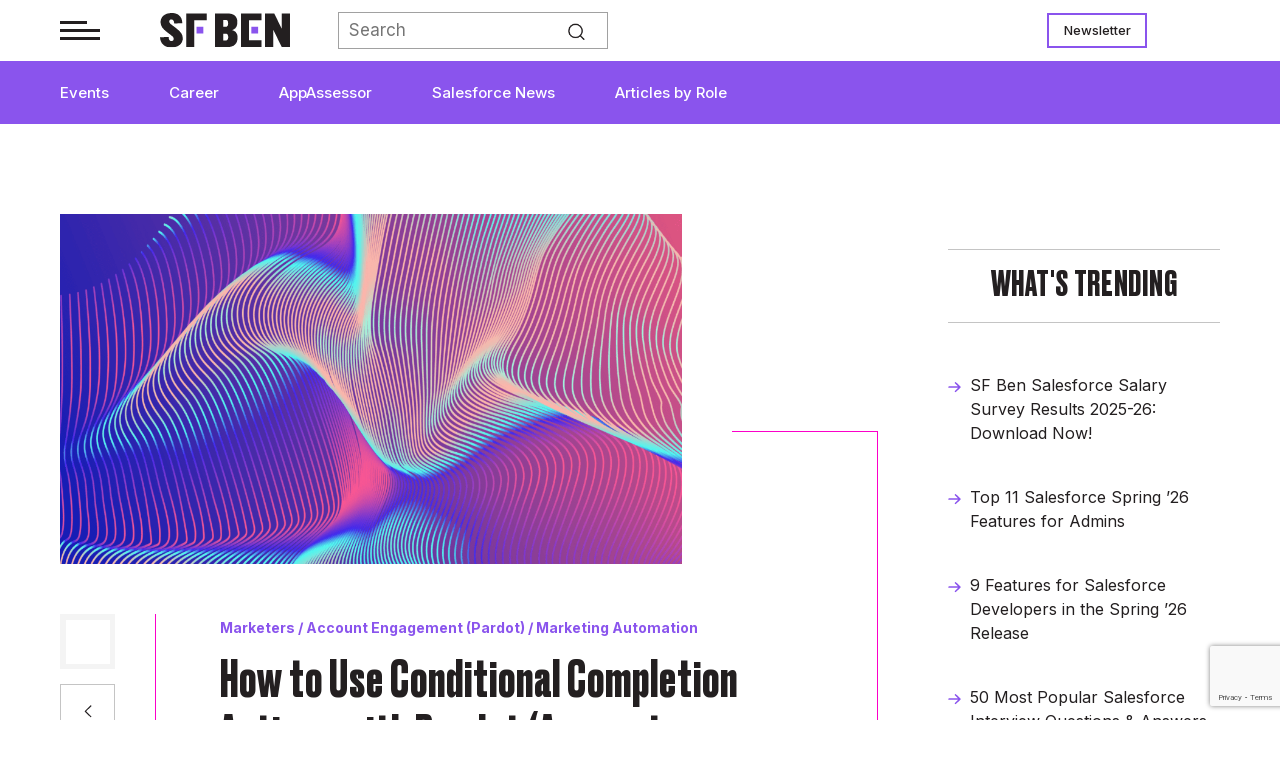

--- FILE ---
content_type: text/html; charset=UTF-8
request_url: https://www.salesforceben.com/conditional-completion-actions/
body_size: 24305
content:
<!doctype html><html lang="en-GB"><head><meta charset="UTF-8"><meta name="viewport" content="width=device-width, initial-scale=1"><link rel="profile" href="https://gmpg.org/xfn/11"><meta name='robots' content='index, follow, max-image-preview:large, max-snippet:-1, max-video-preview:-1' /><link rel="preconnect" href="https://sponsors.salesforceben.com"><link rel="preconnect" href="https://assets.salesforceben.com"><link rel="preconnect" href="https://js-eu1.hs-scripts.com"><link rel="preconnect" href="https://www.google.com"><link rel="preconnect" href="https://www.gstatic.com" crossorigin><link media="all" href="https://www.salesforceben.com/wp-content/cache/autoptimize/css/autoptimize_4583e481ca12829d41019ef415d3feaf.css" rel="stylesheet"><title>How to Use Conditional Completion Actions with Pardot (Account Engagement) | Salesforce Ben</title><meta name="description" content="Pardot Conditional Completion Actions will fire only when prospects match certain criteria set using Conditional Groups..." /><link rel="canonical" href="https://www.salesforceben.com/conditional-completion-actions/" /><meta property="og:locale" content="en_GB" /><meta property="og:type" content="article" /><meta property="og:title" content="How to Use Conditional Completion Actions with Pardot (Account Engagement) | Salesforce Ben" /><meta property="og:description" content="Pardot Conditional Completion Actions will fire only when prospects match certain criteria set using Conditional Groups..." /><meta property="og:url" content="https://www.salesforceben.com/conditional-completion-actions/" /><meta property="og:site_name" content="Salesforce Ben" /><meta property="article:publisher" content="https://facebook.com/salesforceben" /><meta property="article:published_time" content="2022-08-31T14:46:01+00:00" /><meta property="article:modified_time" content="2024-03-27T09:37:12+00:00" /><meta property="og:image" content="https://www.salesforceben.com/wp-content/uploads/2022/08/How-to-Use-Conditional-Completion-Actions-with-Pardot-Account-Engagement.png" /><meta property="og:image:width" content="1400" /><meta property="og:image:height" content="788" /><meta property="og:image:type" content="image/png" /><meta name="author" content="Bill Fetter" /><meta name="twitter:card" content="summary_large_image" /><meta name="twitter:creator" content="@salesforceben" /><meta name="twitter:site" content="@salesforceben" /><meta name="twitter:label1" content="Written by" /><meta name="twitter:data1" content="Bill Fetter" /><meta name="twitter:label2" content="Estimated reading time" /><meta name="twitter:data2" content="16 minutes" /> <script type="application/ld+json" class="yoast-schema-graph">{"@context":"https://schema.org","@graph":[{"@type":"Article","@id":"https://www.salesforceben.com/conditional-completion-actions/#article","isPartOf":{"@id":"https://www.salesforceben.com/conditional-completion-actions/"},"author":{"name":"Bill Fetter","@id":"https://www.salesforceben.com/#/schema/person/8adea6e3b384f23ca5358be2602fe1cd"},"headline":"How to Use Conditional Completion Actions with Pardot (Account Engagement)","datePublished":"2022-08-31T14:46:01+00:00","dateModified":"2024-03-27T09:37:12+00:00","mainEntityOfPage":{"@id":"https://www.salesforceben.com/conditional-completion-actions/"},"wordCount":2761,"commentCount":5,"publisher":{"@id":"https://www.salesforceben.com/#organization"},"image":{"@id":"https://www.salesforceben.com/conditional-completion-actions/#primaryimage"},"thumbnailUrl":"https://www.salesforceben.com/wp-content/uploads/2022/08/How-to-Use-Conditional-Completion-Actions-with-Pardot-Account-Engagement.png","articleSection":["Account Engagement (Pardot)","Marketers","Marketing Automation"],"inLanguage":"en-GB","potentialAction":[{"@type":"CommentAction","name":"Comment","target":["https://www.salesforceben.com/conditional-completion-actions/#respond"]}],"copyrightYear":"2022","copyrightHolder":{"@id":"https://www.salesforceben.com/#organization"}},{"@type":"WebPage","@id":"https://www.salesforceben.com/conditional-completion-actions/","url":"https://www.salesforceben.com/conditional-completion-actions/","name":"How to Use Conditional Completion Actions with Pardot (Account Engagement) | Salesforce Ben","isPartOf":{"@id":"https://www.salesforceben.com/#website"},"primaryImageOfPage":{"@id":"https://www.salesforceben.com/conditional-completion-actions/#primaryimage"},"image":{"@id":"https://www.salesforceben.com/conditional-completion-actions/#primaryimage"},"thumbnailUrl":"https://www.salesforceben.com/wp-content/uploads/2022/08/How-to-Use-Conditional-Completion-Actions-with-Pardot-Account-Engagement.png","datePublished":"2022-08-31T14:46:01+00:00","dateModified":"2024-03-27T09:37:12+00:00","description":"Pardot Conditional Completion Actions will fire only when prospects match certain criteria set using Conditional Groups...","breadcrumb":{"@id":"https://www.salesforceben.com/conditional-completion-actions/#breadcrumb"},"inLanguage":"en-GB","potentialAction":[{"@type":"ReadAction","target":["https://www.salesforceben.com/conditional-completion-actions/"]}]},{"@type":"ImageObject","inLanguage":"en-GB","@id":"https://www.salesforceben.com/conditional-completion-actions/#primaryimage","url":"https://www.salesforceben.com/wp-content/uploads/2022/08/How-to-Use-Conditional-Completion-Actions-with-Pardot-Account-Engagement.png","contentUrl":"https://www.salesforceben.com/wp-content/uploads/2022/08/How-to-Use-Conditional-Completion-Actions-with-Pardot-Account-Engagement.png","width":1400,"height":788},{"@type":"BreadcrumbList","@id":"https://www.salesforceben.com/conditional-completion-actions/#breadcrumb","itemListElement":[{"@type":"ListItem","position":1,"name":"Home","item":"https://www.salesforceben.com/"},{"@type":"ListItem","position":2,"name":"How to Use Conditional Completion Actions with Pardot (Account Engagement)"}]},{"@type":"WebSite","@id":"https://www.salesforceben.com/#website","url":"https://www.salesforceben.com/","name":"Salesforce Ben","description":"Salesforce News, Features &amp; Certifications","publisher":{"@id":"https://www.salesforceben.com/#organization"},"potentialAction":[{"@type":"SearchAction","target":{"@type":"EntryPoint","urlTemplate":"https://www.salesforceben.com/?s={search_term_string}"},"query-input":{"@type":"PropertyValueSpecification","valueRequired":true,"valueName":"search_term_string"}}],"inLanguage":"en-GB"},{"@type":"Organization","@id":"https://www.salesforceben.com/#organization","name":"Salesforce Ben","url":"https://www.salesforceben.com/","logo":{"@type":"ImageObject","inLanguage":"en-GB","@id":"https://www.salesforceben.com/#/schema/logo/image/","url":"https://www.salesforceben.com/wp-content/uploads/2023/07/logo.svg","contentUrl":"https://www.salesforceben.com/wp-content/uploads/2023/07/logo.svg","caption":"Salesforce Ben"},"image":{"@id":"https://www.salesforceben.com/#/schema/logo/image/"},"sameAs":["https://facebook.com/salesforceben","https://x.com/salesforceben","https://www.instagram.com/salesforceben","https://www.linkedin.com/company/salesforce-ben"]},{"@type":"Person","@id":"https://www.salesforceben.com/#/schema/person/8adea6e3b384f23ca5358be2602fe1cd","name":"Bill Fetter","image":{"@type":"ImageObject","inLanguage":"en-GB","@id":"https://www.salesforceben.com/#/schema/person/image/","url":"https://secure.gravatar.com/avatar/69a8a051eaccf35264450c4393f75921743ee14c55034b1c0750cd271fe12111?s=96&d=mm&r=g","contentUrl":"https://secure.gravatar.com/avatar/69a8a051eaccf35264450c4393f75921743ee14c55034b1c0750cd271fe12111?s=96&d=mm&r=g","caption":"Andreea Doroftei"},"url":"https://www.salesforceben.com/author/andreea-d/"}]}</script> <link rel='dns-prefetch' href='//sponsors.salesforceben.com' /><link rel='dns-prefetch' href='//assets.salesforceben.com' /><link rel='dns-prefetch' href='//stats.wp.com' /><link href='https://www.gstatic.com' rel='preconnect' /><link rel="alternate" type="application/rss+xml" title="Salesforce Ben &raquo; Feed" href="https://www.salesforceben.com/feed/" /> <script src="//sponsors.salesforceben.com/emit/7413.js?ver=1.0.0" id="broadstreet-analytics-js" async data-wp-strategy="async"></script> <script async data-cfasync='false' src="//assets.salesforceben.com/init-2.min.js?v=1.52.2&amp;ver=6.9" id="broadstreet-init-js"></script> <script src="https://www.salesforceben.com/wp-includes/js/jquery/jquery.min.js?ver=3.7.1" id="jquery-core-js"></script> <script src="https://www.salesforceben.com/wp-includes/js/jquery/jquery-migrate.min.js?ver=3.4.1" id="jquery-migrate-js"></script> <script type="application/ld+json" class="wp-parsely-metadata">{"@context":"https:\/\/schema.org","@type":"NewsArticle","headline":"How to Use Conditional Completion Actions with Pardot (Account Engagement)","url":"https:\/\/www.salesforceben.com\/conditional-completion-actions\/","mainEntityOfPage":{"@type":"WebPage","@id":"https:\/\/www.salesforceben.com\/conditional-completion-actions\/"},"thumbnailUrl":"https:\/\/www.salesforceben.com\/wp-content\/uploads\/2022\/08\/How-to-Use-Conditional-Completion-Actions-with-Pardot-Account-Engagement-150x150.png","image":{"@type":"ImageObject","url":"https:\/\/www.salesforceben.com\/wp-content\/uploads\/2022\/08\/How-to-Use-Conditional-Completion-Actions-with-Pardot-Account-Engagement.png"},"articleSection":"Account Engagement (Pardot)","author":[{"@type":"Person","name":"Bill Fetter","description":"B2B enterprise marketing technologist for over two decades, 2x Certified Pardot Consultant, specializing in end-to-end marketing and sales process.","url":"https:\/\/www.salesforceben.com\/author\/bill-fetter\/","sameAs":["https:\/\/www.linkedin.com\/in\/billfetter\/","https:\/\/trailblazer.me\/id\/wfetter"]}],"creator":["Bill Fetter"],"publisher":{"@type":"Organization","name":"Salesforce Ben","logo":"https:\/\/www.salesforceben.com\/wp-content\/uploads\/2023\/07\/logo.svg","description":"Salesforce Ben is the largest independent media platform in the ecosystem, empowering every Salesforce professional \u2013 aspiring starters and seasoned specialists alike \u2013 to enjoy a more fulfilling and impactful career. We aim to be the leading content producer of the Salesforce world. Curating relevant, thought-provoking, educational content for professionals of all levels and backgrounds to advance their careers.","foundingDate":"17\/03\/2014","sameAs":["https:\/\/www.instagram.com\/salesforceben","https:\/\/www.linkedin.com\/company\/salesforce-ben","https:\/\/twitter.com\/salesforceben","https:\/\/www.youtube.com\/@OfficialSFBen"],"founder":{"@type":"Person","name":"Ben McCarthy","jobTitle":"Founder","sameAs":["https:\/\/www.linkedin.com\/in\/salesforceben\/","https:\/\/www.twitter.com\/salesforceben"]}},"keywords":[],"dateCreated":"2022-08-31T14:46:01Z","datePublished":"2022-08-31T14:46:01Z","dateModified":"2024-03-27T09:37:12Z"}</script><link rel="pingback" href="https://www.salesforceben.com/xmlrpc.php"><meta name="parsely-author" content="Bill Fetter" /><meta name="onesignal" content="wordpress-plugin"/> <script>window.OneSignalDeferred=window.OneSignalDeferred||[];OneSignalDeferred.push(function(OneSignal){var oneSignal_options={};window._oneSignalInitOptions=oneSignal_options;oneSignal_options['serviceWorkerParam']={scope:'/wp-content/plugins/onesignal-free-web-push-notifications/sdk_files/push/onesignal/'};oneSignal_options['serviceWorkerPath']='OneSignalSDKWorker.js';OneSignal.Notifications.setDefaultUrl("https://www.salesforceben.com");oneSignal_options['wordpress']=true;oneSignal_options['appId']='ba1c8014-580c-423e-ae10-676e96aa16d7';oneSignal_options['allowLocalhostAsSecureOrigin']=true;oneSignal_options['welcomeNotification']={};oneSignal_options['welcomeNotification']['title']="";oneSignal_options['welcomeNotification']['message']="";oneSignal_options['path']="https://www.salesforceben.com/wp-content/plugins/onesignal-free-web-push-notifications/sdk_files/";oneSignal_options['promptOptions']={};oneSignal_options['notifyButton']={};oneSignal_options['notifyButton']['enable']=true;oneSignal_options['notifyButton']['position']='bottom-left';oneSignal_options['notifyButton']['theme']='default';oneSignal_options['notifyButton']['size']='medium';oneSignal_options['notifyButton']['showCredit']=true;oneSignal_options['notifyButton']['text']={};OneSignal.init(window._oneSignalInitOptions);OneSignal.Slidedown.promptPush()});function documentInitOneSignal(){var oneSignal_elements=document.getElementsByClassName("OneSignal-prompt");var oneSignalLinkClickHandler=function(event){OneSignal.Notifications.requestPermission();event.preventDefault();};for(var i=0;i<oneSignal_elements.length;i++)
oneSignal_elements[i].addEventListener('click',oneSignalLinkClickHandler,false);}
if(document.readyState==='complete'){documentInitOneSignal();}
else{window.addEventListener("load",function(event){documentInitOneSignal();});}</script> <link rel="icon" href="https://www.salesforceben.com/wp-content/uploads/2023/10/cropped-new-favicon-32x32.png" sizes="32x32" /><link rel="icon" href="https://www.salesforceben.com/wp-content/uploads/2023/10/cropped-new-favicon-192x192.png" sizes="192x192" /><link rel="apple-touch-icon" href="https://www.salesforceben.com/wp-content/uploads/2023/10/cropped-new-favicon-180x180.png" /><meta name="msapplication-TileImage" content="https://www.salesforceben.com/wp-content/uploads/2023/10/cropped-new-favicon-270x270.png" />  <script>(function(w,d,s,l,i){w[l]=w[l]||[];w[l].push({'gtm.start':new Date().getTime(),event:'gtm.js'});var f=d.getElementsByTagName(s)[0],j=d.createElement(s),dl=l!='dataLayer'?'&l='+l:'';j.async=true;j.src='https://www.googletagmanager.com/gtm.js?id='+i+dl;f.parentNode.insertBefore(j,f);})(window,document,'script','dataLayer','GTM-M3FG4MSQ');</script>    <script type="text/javascript" id="hs-script-loader" async defer src="//js-eu1.hs-scripts.com/26037209.js"></script> </head><body class="wp-singular post-template-default single single-post postid-5569 single-format-standard wp-custom-logo wp-theme-salesforcebensalesforceben"> <noscript><iframe src="https://www.googletagmanager.com/ns.html?id=GTM-M3FG4MSQ"
 height="0" width="0" style="display:none;visibility:hidden"></iframe></noscript> <broadstreet-zone zone-id="168830" keywords="not_home_page,not_landing_page,is_article_page,account-engagement-pardot,marketers,marketing-automation,conditional-completion-actions,post" soft-keywords="true" zone-alias=""></broadstreet-zone><div class="bf-popup-container" data-enabled="1" data-wait-time="45"><div class="bf-popup"><div id="close-popup">✕</div> <a class="pop-up-image" target="_blank" href="https://www.salesforceben.com/sf-ben-salesforce-salary-survey-results-2025-26-download-now/"> <img class="d-none d-sm-flex" src="https://www.salesforceben.com/wp-content/uploads/2026/01/DESKTOP-POP-UP-Promo-Salary-Survey-2025-26.png" alt=""> <img class="d-flex d-sm-none" src="https://www.salesforceben.com/wp-content/uploads/2026/01/MOBILE-POP-UP-Promo-Salary-Survey-2025-26.png" alt=""> </a></div></div><div id="page" class="site"> <a class="skip-link screen-reader-text" href="#primary">Skip to content</a><header id="masthead" class="site-header"><div class="fixed-nav"><div class="inner"><div class="container top-header"><nav id="burger-navigation"><div class="burger-container"><div class="burger"> <span></span></div></div><div class="menu-burger-menu-container"><div class="burger-logo-container"><div class="burger"> <span></span></div> <a href="https://www.salesforceben.com/" class="custom-logo-link" rel="home"><img src="https://www.salesforceben.com/wp-content/uploads/2023/07/logo.svg" class="custom-logo" alt="Salesforce Ben" decoding="async" /></a></div><div class="inner"><div class="burger-menu-top"><ul id="mobile-main-menu" class="menu"><li id="menu-item-176" class="menu-item menu-item-type-post_type menu-item-object-page menu-item-176"><a href="https://www.salesforceben.com/salesforce-events/">Events</a></li><li id="menu-item-458" class="menu-item menu-item-type-taxonomy menu-item-object-category menu-item-458"><a href="https://www.salesforceben.com/category/career/">Career</a></li><li id="menu-item-457" class="menu-item menu-item-type-taxonomy menu-item-object-category menu-item-457"><a href="https://www.salesforceben.com/category/appassessor/">AppAssessor</a></li><li id="menu-item-459" class="menu-item menu-item-type-taxonomy menu-item-object-category menu-item-459"><a href="https://www.salesforceben.com/category/news/">Salesforce News</a></li><li id="menu-item-12" class="menu-item menu-item-type-custom menu-item-object-custom menu-item-has-children menu-item-12"><a href="#">Articles by Role</a><ul class="sub-menu"><li id="menu-item-461" class="menu-item menu-item-type-taxonomy menu-item-object-category menu-item-461"><a href="https://www.salesforceben.com/category/admins/">Admins</a></li><li id="menu-item-462" class="menu-item menu-item-type-taxonomy menu-item-object-category menu-item-462"><a href="https://www.salesforceben.com/category/devops/">DevOps</a></li><li id="menu-item-463" class="menu-item menu-item-type-taxonomy menu-item-object-category menu-item-463"><a href="https://www.salesforceben.com/category/developers/">Developers</a></li><li id="menu-item-464" class="menu-item menu-item-type-taxonomy menu-item-object-category current-post-ancestor current-menu-parent current-post-parent menu-item-464"><a href="https://www.salesforceben.com/category/marketers/">Marketers</a></li><li id="menu-item-465" class="menu-item menu-item-type-taxonomy menu-item-object-category menu-item-465"><a href="https://www.salesforceben.com/category/consultants/">Consultants</a></li><li id="menu-item-466" class="menu-item menu-item-type-taxonomy menu-item-object-category menu-item-466"><a href="https://www.salesforceben.com/category/architects/">Architects</a></li><li id="menu-item-467" class="menu-item menu-item-type-taxonomy menu-item-object-category menu-item-467"><a href="https://www.salesforceben.com/category/business-analysts/">Business Analysts</a></li></ul></li></ul></div><div class="burger-menu"><ul id="burger-menu" class="menu"><li id="menu-item-9916" class="menu-item menu-item-type-post_type menu-item-object-page menu-item-9916"><a href="https://www.salesforceben.com/where-to-start/">Where to Start</a></li><li id="menu-item-326" class="menu-item menu-item-type-post_type menu-item-object-page menu-item-326"><a href="https://www.salesforceben.com/salesforce-certifications/">Salesforce Certification List</a></li><li id="menu-item-370" class="menu-item menu-item-type-post_type menu-item-object-page menu-item-370"><a href="https://www.salesforceben.com/get-salesforce-certified/">How to Get Certified</a></li><li id="menu-item-10135" class="menu-item menu-item-type-custom menu-item-object-custom menu-item-has-children menu-item-10135"><a>Free Salesforce Practice Exams</a><ul class="sub-menu"><li id="menu-item-8937" class="menu-item menu-item-type-post_type menu-item-object-page menu-item-8937"><a href="https://www.salesforceben.com/salesforce-admin-practice-exam/">Admin Practice Exam</a></li><li id="menu-item-8936" class="menu-item menu-item-type-post_type menu-item-object-page menu-item-8936"><a href="https://www.salesforceben.com/free-salesforce-platform-app-builder-practice-exam-with-answers/">Platform App Builder Practice Exam</a></li><li id="menu-item-8938" class="menu-item menu-item-type-post_type menu-item-object-page menu-item-8938"><a href="https://www.salesforceben.com/salesforce-platform-developer-1-practice-exams/">Platform Developer 1 Practice Exam</a></li></ul></li><li id="menu-item-10898" class="menu-item menu-item-type-post_type menu-item-object-post menu-item-10898"><a href="https://www.salesforceben.com/ultimate-guide-to-getting-a-job-in-salesforce/">How to Get a Job in Salesforce</a></li></ul></div></div><div  class="social-container"><div  class="inner"><h2>Find us on:</h2> <a target="_blank" href="https://www.instagram.com/salesforceben"> <img src="https://www.salesforceben.com/wp-content/uploads/2023/10/instagram.svg" alt=""> </a> <a target="_blank" href="https://www.linkedin.com/company/salesforce-ben"> <img src="https://www.salesforceben.com/wp-content/uploads/2023/10/linkedin.svg" alt=""> </a> <a target="_blank" href="https://twitter.com/salesforceben"> <img src="https://www.salesforceben.com/wp-content/uploads/2023/10/x.svg" alt=""> </a> <a target="_blank" href="https://www.youtube.com/@OfficialSFBen"> <img src="https://www.salesforceben.com/wp-content/uploads/2023/10/youtube.svg" alt=""> </a></div></div></div></nav> <a href="https://www.salesforceben.com/" class="custom-logo-link" rel="home"><img src="https://www.salesforceben.com/wp-content/uploads/2023/07/logo.svg" class="custom-logo" alt="Salesforce Ben" decoding="async" /></a><div class="rhs"><div class="menu-purple-menu-container"><ul id="purple-fixed-menu" class="menu"><li class="menu-item menu-item-type-post_type menu-item-object-page menu-item-176"><a href="https://www.salesforceben.com/salesforce-events/">Events</a></li><li class="menu-item menu-item-type-taxonomy menu-item-object-category menu-item-458"><a href="https://www.salesforceben.com/category/career/">Career</a></li><li class="menu-item menu-item-type-taxonomy menu-item-object-category menu-item-457"><a href="https://www.salesforceben.com/category/appassessor/">AppAssessor</a></li><li class="menu-item menu-item-type-taxonomy menu-item-object-category menu-item-459"><a href="https://www.salesforceben.com/category/news/">Salesforce News</a></li><li class="menu-item menu-item-type-custom menu-item-object-custom menu-item-has-children menu-item-12"><a href="#">Articles by Role</a><ul class="sub-menu"><div class="container"><div class="row"><div class="menu-navigation col-md-7"><h2>Articles by role:</h2><div class="menu-container"><li class="menu-item menu-item-type-taxonomy menu-item-object-category menu-item-461"><a href="https://www.salesforceben.com/category/admins/">Admins</a></li><li class="menu-item menu-item-type-taxonomy menu-item-object-category menu-item-462"><a href="https://www.salesforceben.com/category/devops/">DevOps</a></li><li class="menu-item menu-item-type-taxonomy menu-item-object-category menu-item-463"><a href="https://www.salesforceben.com/category/developers/">Developers</a></li><li class="menu-item menu-item-type-taxonomy menu-item-object-category current-post-ancestor current-menu-parent current-post-parent menu-item-464"><a href="https://www.salesforceben.com/category/marketers/">Marketers</a></li><li class="menu-item menu-item-type-taxonomy menu-item-object-category menu-item-465"><a href="https://www.salesforceben.com/category/consultants/">Consultants</a></li><li class="menu-item menu-item-type-taxonomy menu-item-object-category menu-item-466"><a href="https://www.salesforceben.com/category/architects/">Architects</a></li><li class="menu-item menu-item-type-taxonomy menu-item-object-category menu-item-467"><a href="https://www.salesforceben.com/category/business-analysts/">Business Analysts</a></li></div></div><div class="featured-posts col-md-5"><h2>Featured</h2><div class="menu-featured"><a href="https://www.salesforceben.com/the-great-salesforce-job-market-reset/"><div class="post-teaser-mini"><div class="image" style="background-image:url(https://www.salesforceben.com/wp-content/uploads/2024/12/The-Great-Salesforce-Reset.png)"></div><div class="text"><div class="title">The Great Salesforce Job Market Reset</div><div class="author-names"><p>By Sasha Semjonova</p></div><div class="date">December 09, 2024</div></div></div></a><a href="https://www.salesforceben.com/how-to-avoid-bad-salesforce-partners-the-three-question-test/"><div class="post-teaser-mini"><div class="image" style="background-image:url(https://www.salesforceben.com/wp-content/uploads/2025/01/How-to-Avoid-Bad-Salesforce-Partners-The-Three-Question-Test.png)"></div><div class="text"><div class="title">How to Avoid Bad Salesforce Partners: The Three-Question Test</div><div class="author-names"><p>By Jon Cline</p></div><div class="date">January 08, 2025</div></div></div></a></div></div></li></div></div></ul></ul></div><div class="mobile-sharing"><div id="sharing-toggle"></div><div class="sharing-icons"> <a href="mailto:?subject=How%20to%20Use%20Conditional%20Completion%20Actions%20with%20Pardot%20%28Account%20Engagement%29&body=I thought you might find this article interesting: https://www.salesforceben.com/conditional-completion-actions/"><div class="square-button social email"><img src="/wp-content/uploads/2023/08/Vector-3-1.svg" alt=""></div></a> <a target="_blank" href="https://www.linkedin.com/sharing/share-offsite/?url=https://www.salesforceben.com/conditional-completion-actions/"><div class="square-button social linkedin"><img src="/wp-content/uploads/2023/08/Vector-2-1.svg" alt=""></div></a> <a target="_blank" href="https://www.facebook.com/sharer/sharer.php?u=https://www.salesforceben.com/conditional-completion-actions/"><div class="square-button social facebook"><img src="/wp-content/uploads/2023/08/Vector-1-1.svg" alt=""></div></a> <a target="_blank" href="https://twitter.com/intent/tweet?url=https://www.salesforceben.com/conditional-completion-actions/&text=How to Use Conditional Completion Actions with Pardot (Account Engagement)"><div class="square-button social twitter"><img src="/wp-content/uploads/2023/10/x-black-01.svg" alt=""></div></a></div></div><div class="search-icon"><div id="search-toggle"></div><aside id="secondary" class="widget-area"><section id="block-5" class="widget widget_block widget_search"><form role="search" method="get" action="https://www.salesforceben.com/" class="wp-block-search__button-outside wp-block-search__text-button wp-block-search"    ><label class="wp-block-search__label" for="wp-block-search__input-1" > </label><div class="wp-block-search__inside-wrapper" ><input class="wp-block-search__input" id="wp-block-search__input-1" placeholder="Search" value="" type="search" name="s" required /><button aria-label="Search" class="wp-block-search__button wp-element-button" type="submit" >Search</button></div></form></section></aside></div></div><div class="ceiling-menus-container"><div class="menu-ceiling-menu-container"><ul id="ceiling-menu" class="menu"><li id="menu-item-59797" class="menu-item menu-item-type-post_type menu-item-object-page menu-item-59797"><a href="https://www.salesforceben.com/newsletters/">Newsletter</a></li></ul></div></div></div></div></div><nav id="site-navigation" class="main-navigation"> <button class="menu-toggle" aria-controls="primary-menu" aria-expanded="false">Primary Menu</button><div class="container"><div class="purple-nav-menus"><div class="menu-purple-menu-container"><ul id="purple-menu" class="menu"><li class="menu-item menu-item-type-post_type menu-item-object-page menu-item-176"><a href="https://www.salesforceben.com/salesforce-events/">Events</a></li><li class="menu-item menu-item-type-taxonomy menu-item-object-category menu-item-458"><a href="https://www.salesforceben.com/category/career/">Career</a></li><li class="menu-item menu-item-type-taxonomy menu-item-object-category menu-item-457"><a href="https://www.salesforceben.com/category/appassessor/">AppAssessor</a></li><li class="menu-item menu-item-type-taxonomy menu-item-object-category menu-item-459"><a href="https://www.salesforceben.com/category/news/">Salesforce News</a></li><li class="menu-item menu-item-type-custom menu-item-object-custom menu-item-has-children menu-item-12"><a href="#">Articles by Role</a><ul class="sub-menu"><div class="container"><div class="row"><div class="menu-navigation col-md-7"><h2>Articles by role:</h2><div class="menu-container"><li class="menu-item menu-item-type-taxonomy menu-item-object-category menu-item-461"><a href="https://www.salesforceben.com/category/admins/">Admins</a></li><li class="menu-item menu-item-type-taxonomy menu-item-object-category menu-item-462"><a href="https://www.salesforceben.com/category/devops/">DevOps</a></li><li class="menu-item menu-item-type-taxonomy menu-item-object-category menu-item-463"><a href="https://www.salesforceben.com/category/developers/">Developers</a></li><li class="menu-item menu-item-type-taxonomy menu-item-object-category current-post-ancestor current-menu-parent current-post-parent menu-item-464"><a href="https://www.salesforceben.com/category/marketers/">Marketers</a></li><li class="menu-item menu-item-type-taxonomy menu-item-object-category menu-item-465"><a href="https://www.salesforceben.com/category/consultants/">Consultants</a></li><li class="menu-item menu-item-type-taxonomy menu-item-object-category menu-item-466"><a href="https://www.salesforceben.com/category/architects/">Architects</a></li><li class="menu-item menu-item-type-taxonomy menu-item-object-category menu-item-467"><a href="https://www.salesforceben.com/category/business-analysts/">Business Analysts</a></li></div></div><div class="featured-posts col-md-5"><h2>Featured</h2><div class="menu-featured"><a href="https://www.salesforceben.com/the-great-salesforce-job-market-reset/"><div class="post-teaser-mini"><div class="image" style="background-image:url(https://www.salesforceben.com/wp-content/uploads/2024/12/The-Great-Salesforce-Reset.png)"></div><div class="text"><div class="title">The Great Salesforce Job Market Reset</div><div class="author-names"><p>By Sasha Semjonova</p></div><div class="date">December 09, 2024</div></div></div></a><a href="https://www.salesforceben.com/how-to-avoid-bad-salesforce-partners-the-three-question-test/"><div class="post-teaser-mini"><div class="image" style="background-image:url(https://www.salesforceben.com/wp-content/uploads/2025/01/How-to-Avoid-Bad-Salesforce-Partners-The-Three-Question-Test.png)"></div><div class="text"><div class="title">How to Avoid Bad Salesforce Partners: The Three-Question Test</div><div class="author-names"><p>By Jon Cline</p></div><div class="date">January 08, 2025</div></div></div></a></div></div></li></div></div></ul></ul></div></div></div></nav></header><main id="primary" class="site-main"><article id="post-5569" class="post-5569 post type-post status-publish format-standard has-post-thumbnail hentry category-account-engagement-pardot category-marketers category-marketing-automation"><div class="container"><div class="row"><div class="col-lg-3 rhs" id="ads-sidebar"><div  class="inner"><div class="ad-surround"> <broadstreet-zone zone-id="184580"></broadstreet-zone></div><div class="trending-posts"><h2 class="bordered-title">What's trending</h2><div class="listing-posts"><div class="post-container row"><div class="post-label"><article id="post-216408"> <a href="https://www.salesforceben.com/sf-ben-salesforce-salary-survey-results-2025-26-download-now/"><div class="title">SF Ben Salesforce Salary Survey Results 2025-26: Download Now!</div> </a></article></div><div class="post-label"><article id="post-215427"> <a href="https://www.salesforceben.com/top-11-salesforce-spring-26-features-for-admins/"><div class="title">Top 11 Salesforce Spring &#8217;26 Features for Admins</div> </a></article></div><div class="post-label"><article id="post-215373"> <a href="https://www.salesforceben.com/9-features-for-salesforce-developers-in-the-spring-26-release/"><div class="title">9 Features for Salesforce Developers in the Spring &#8217;26 Release</div> </a></article></div><div class="post-label"><article id="post-5240"> <a href="https://www.salesforceben.com/salesforce-interview-questions/"><div class="title">50 Most Popular Salesforce Interview Questions &amp; Answers</div> </a></article></div><div class="post-label"><article id="post-215353"> <a href="https://www.salesforceben.com/10-new-salesforce-flow-features-in-spring-26/"><div class="title">10 New Salesforce Flow Features in Spring ’26</div> </a></article></div></div></div></div><div class="ad-surround"> <broadstreet-zone zone-id="184851"></broadstreet-zone></div><div class="upcoming-event"><h2 class="bordered-title">UPCOMING EVENTS</h2><div class="listing-posts"><div class="post-container row"><div class="post-teaser event-teaser-mini col-md-12"><article id="post-205732" class="post-205732 event type-event status-publish has-post-thumbnail hentry"> <a href="https://www.salesforceben.com/event/strategies-to-tackle-unstructured-data-in-salesforce-with-metadata-automation/"><div class="teaser-container"><h2 class="title">Strategies to Tackle Unstructured Data in Salesforce With Metadata and Automation</h2><div class="event-body"><div class="square-button date"><div class="event-day">20</div><div class="event-month">Jan</div></div><div class="summary"><p>Virtual</p><div class="event-type"> SF Ben Webinar</div></div></div></div> </a></article></div><div class="post-teaser event-teaser-mini col-md-12"><article id="post-205299" class="post-205299 event type-event status-publish has-post-thumbnail hentry"> <a href="https://www.salesforceben.com/event/architect-dreamin-americas-2026/"><div class="teaser-container"><h2 class="title">Architect Dreamin’ Americas 2026</h2><div class="event-body"><div class="square-button date"><div class="event-day">21</div><div class="event-month">Jan</div></div><div class="summary"><p>Scottsdale, AZ</p><div class="event-type"> Community</div></div></div></div> </a></article></div><div class="post-teaser event-teaser-mini col-md-12"><article id="post-202991" class="post-202991 event type-event status-publish has-post-thumbnail hentry"> <a href="https://www.salesforceben.com/event/cactusforce-2026/"><div class="teaser-container"><h2 class="title">Cactusforce 2026</h2><div class="event-body"><div class="square-button date"><div class="event-day">22</div><div class="event-month">Jan</div></div><div class="summary"><p>Scottsdale, AZ</p><div class="event-type"> Community</div></div></div></div> </a></article></div><div class="post-teaser event-teaser-mini col-md-12"><article id="post-205344" class="post-205344 event type-event status-publish has-post-thumbnail hentry"> <a href="https://www.salesforceben.com/event/japan-dreamin-2026/"><div class="teaser-container"><h2 class="title">Japan Dreamin&#8217; 2026</h2><div class="event-body"><div class="square-button date"><div class="event-day">23</div><div class="event-month">Jan</div></div><div class="summary"><p>Tokyo, Japan</p><div class="event-type"> Community</div></div></div></div> </a></article></div><div class="post-teaser event-teaser-mini col-md-12"><article id="post-205363" class="post-205363 event type-event status-publish has-post-thumbnail hentry"> <a href="https://www.salesforceben.com/event/philippines-dreamin-2026/"><div class="teaser-container"><h2 class="title">Philippines Dreamin&#8217; 2026</h2><div class="event-body"><div class="square-button date"><div class="event-day">23</div><div class="event-month">Jan</div></div><div class="summary"><p>Mandaluyong City, Philippines</p><div class="event-type"> Community</div></div></div></div> </a></article></div></div><div class="load-more-posts"> <a href="/events/" class="">See more</a></div></div></div><div class="ad-surround" id="sticky-ads"> <broadstreet-zone zone-id="94360"></broadstreet-zone> <broadstreet-zone zone-id="149444"></broadstreet-zone></div></div></div><div class="col-lg-9 lhs"><div class="hero-image" style="background-image: url(https://www.salesforceben.com/wp-content/uploads/2022/08/How-to-Use-Conditional-Completion-Actions-with-Pardot-Account-Engagement-1024x576.png)"></div><div class="surround"><div class="scroll-details"><div class="left-bar"><div id="scroll-indicator"><div class="inner"></div></div> <a href="javascript:history.go(-1)"><div class="square-button back"></div></a><div class="square-button share">Share</div> <a href="mailto:?subject=How%20to%20Use%20Conditional%20Completion%20Actions%20with%20Pardot%20%28Account%20Engagement%29&body=I thought you might find this article interesting: https://www.salesforceben.com/conditional-completion-actions/"><div class="square-button social email"><img src="/wp-content/uploads/2023/08/Vector-3-1.svg" alt=""></div></a> <a target="_blank" href="https://www.linkedin.com/sharing/share-offsite/?url=https://www.salesforceben.com/conditional-completion-actions/"><div class="square-button social linkedin"><img src="/wp-content/uploads/2023/08/Vector-2-1.svg" alt=""></div></a> <a target="_blank" href="https://www.facebook.com/sharer/sharer.php?u=https://www.salesforceben.com/conditional-completion-actions/"><div class="square-button social facebook"><img src="/wp-content/uploads/2023/08/Vector-1-1.svg" alt=""></div></a> <a target="_blank" href="https://twitter.com/intent/tweet?url=https://www.salesforceben.com/conditional-completion-actions/&text=How to Use Conditional Completion Actions with Pardot (Account Engagement)"><div class="square-button social twitter"><img src="/wp-content/uploads/2023/10/x-black-01.svg" alt=""></div></a></div></div><div class="article-container"><div class="inner"><header class="entry-header"><div class="post-categories"> <a href="https://www.salesforceben.com/category/marketers/">Marketers</a> / <a href="https://www.salesforceben.com/category/account-engagement-pardot/">Account Engagement (Pardot)</a> / <a href="https://www.salesforceben.com/category/marketing-automation/">Marketing Automation</a></div><h1 class="entry-title">How to Use Conditional Completion Actions with Pardot (Account Engagement)</h1><div class="authors"><div class="author-pictures"><div class="image" style="background-image:url(https://www.salesforceben.com/wp-content/uploads/2023/10/Fetter_Bill-27.jpg)" alt=""></div></div><div class="info"><div class="author-names"><p>By Bill Fetter</p></div><div class="post-date">Published August 31, 2022</div><div class="last-updated">Updated March 27, 2024</div></div></div></header><div class="entry-content"><p>Completion Actions are one type of Pardot (Marketing Cloud Account Engagement) automation that fires each time a prospect makes an activity on a marketing asset. You add Completion Actions to each individual email, form, landing page, page action, or custom redirect – which yes, gives you flexibility – however, once you add a Completion Action, the action will fire blindly.<p>In short, conditional groups allow you to add actions that fire when ‘if prospect is X, then do Y’ or ‘if field value is X, then do Y’; without using conditional groups, Pardot just does whatever ‘Y’ is each time.</p><div style='margin:5px auto; margin-bottom: 15px;' id='zone_load_74848266'><broadstreet-zone place="0" callback="zone_load_74848266" zone-id="94169" keywords="not_home_page,not_landing_page,is_article_page,account-engagement-pardot,marketers,marketing-automation,conditional-completion-actions,post" soft-keywords="true" zone-alias=""></broadstreet-zone></div><script>window.zone_load_74848266=function(z,d){if(!d.count)document.getElementById('zone_load_74848266').style.display='none';};</script> <p>Pardot (MCAE) <strong>Conditional Completion Actions</strong> fire only when the prospect making the activity meets certain criteria. When the rule criteria matches (“is true”, “equals value X” etc.) then the Completion Action will fire.<p>This guide will cover what Conditional Completion Actions are, and share tips on how we can use them.<h2 class="wp-block-heading">Conditional Completion Actions: A Brief History</h2><p>For those of us that are seasoned Pardot/MCAE users, the announcement that Conditional Completion Actions were finally being released was a little surreal.<p>This is a feature that we’d hoped, advocated, voted, and pleaded for for years &#8211; <a href="https://trailblazer.salesforce.com/ideaView?id=0873A000000cN6k" target="_blank" rel="noreferrer noopener">submitted to the IdeaExchange</a> 9 years ago, racking up 1,000+ votes, and plenty of comments.<div class="wp-block-image"><figure class="aligncenter"><img decoding="async" src="https://www.salesforceben.com/wp-content/uploads/2018/09/Screenshot-2021-01-22-at-18.19.22.png" alt="" class="wp-image-69012"/></figure></div><p>And yet, until we actually saw the release, nobody really had any idea how it would actually be deployed on the platform. Conditional Completion Actions were wrapped up in ‘extensibility’ for automation, which is why there may be dependencies placed on its delivery (and why it’s marked ‘high’ effort on the IdeaExchange prioritization).<div class="wp-block-image"><figure class="aligncenter"><a href="https://ideas.salesforce.com/s/prioritization"><img decoding="async" src="https://www.salesforceben.com/wp-content/uploads/2018/09/Screenshot_2021-01-27_at_07_09_47.png" alt="" class="wp-image-69013"/></a></figure></div><p>I’m happy to report that we mostly got what we wanted, and the capability is robust enough that we should all be experimenting with it.<h2 class="wp-block-heading">What are Pardot Conditional Completion Actions?</h2><p>You can think of it as taking a Completion Action and merging it with an Automation Rule. We are all familiar with the concept of rule criteria when building Automation Rules – first you define the ‘criteria’, whether it be a prospect’s score, field value, profile, etc. – which enables you to narrow down which prospects the action should be applied to.<p>This example shows how we can use a signup form for an event to easily create lists of people based on their answers to a question on the form, such as a dietary restriction, or a T-shirt size request.<div class="wp-block-image"><figure class="aligncenter size-large"><a href="https://www.salesforceben.com/wp-content/uploads/2022/08/How-to-Use-Conditional-Completion-Actions-with-Pardot-.png"><img decoding="async" src="https://www.salesforceben.com/wp-content/uploads/2022/08/How-to-Use-Conditional-Completion-Actions-with-Pardot--1024x414.png" alt="" class="wp-image-104834"/></a></figure></div><p>There are plenty of examples where you don’t want the Completion Action to fire every time. As you will see, conditional Completion Actions will go a long way to keep these automations neater in your Pardot account (vs. requiring both the marketing asset and a disparate Automation Rule)<h2 class="wp-block-heading">The 1/6/15 Rule</h2><p>Before we get into the tips and tricks, we should start with a quick overview of the functional parameters of Conditional Completion Actions. I call this the rule of 1/6/15, and it impacts how you can use these new actions “conditionally”.<ul class="wp-block-list"><li><strong>1</strong>: We can only use 1 condition per group of actions. This means the criteria includes 1 field, or 1 list, or 1 status, etc.</li><li><strong>6</strong>: We can have up to 6 different groups of conditional actions. I’ll add to that a bonus group, which we will call the “All” group, which means we can have some actions apply to everyone regardless of the conditional groups.</li><li><strong>15</strong>: We can have a total of 15 actions across the 6 conditional groups and the “All” group.</li></ul><div class="wp-block-image"><figure class="aligncenter size-large"><a href="https://www.salesforceben.com/wp-content/uploads/2022/08/How-to-Use-Conditional-Completion-Actions_1.png"><img decoding="async" src="https://www.salesforceben.com/wp-content/uploads/2022/08/How-to-Use-Conditional-Completion-Actions_1-1024x445.png" alt="" class="wp-image-106110"/></a></figure></div><p>So while CCAs represent a significant leap forward in functionality, I believe you will find yourself running up against their limits more often than you did with original Completion Actions.<h2 class="wp-block-heading">Where can I use Conditional Completion Actions?</h2><p>It may seem obvious that wherever there was a Completion Action before, you will have CCAs, but this is not the case, and there are some long-standing caveats that still apply.<p><strong>No Caveats or Restrictions – CCAs will work fine in all cases with</strong>:<ul class="wp-block-list"><li>Forms</li><li>Form Handlers</li><li>Landing Pages</li></ul><p><strong>With Caveats – you can use CCAs on these objects, but they will only work </strong><em><strong>if the person is previously cookied</strong></em><strong>, so only use this for non-mission critical actions:</strong><ul class="wp-block-list"><li>Custom Redirects</li><li>Page Actions</li><li>File Downloads</li></ul><p><strong>Not Available – CCAs are not available in:</strong><ul class="wp-block-list"><li>Pardot List Emails via the “old” interface</li><li>Pardot List Emails via the new Lightning Email Builder</li></ul><div class="wp-block-image"><figure class="aligncenter size-full is-resized"><a href="https://www.salesforceben.com/wp-content/uploads/2022/08/Where-can-I-use-Conditional-Completion-Actions_-1.png"><img fetchpriority="high" decoding="async" src="https://www.salesforceben.com/wp-content/uploads/2022/08/Where-can-I-use-Conditional-Completion-Actions_-1.png" alt="" class="wp-image-106112" width="632" height="366"/></a></figure></div><h2 class="wp-block-heading">Conditional Completion Action Use Cases</h2><h3 class="wp-block-heading">Routing Form Submissions</h3><p>Ensuring a prospect gets assigned to the correct user/the correct users notified – I put my bets on this being the most popular use case. For example, if a prospect’s country is ‘Germany’, assign them to the German SDR, or the Germany lead queue.<h3 class="wp-block-heading">List Segmentation</h3><p>Add prospects to specific lists based on their field values. The example I’ve included above shows prospects with vegetarian “Dietary Requirements” being moved to a specific list.<h3 class="wp-block-heading">Invite-only Forms</h3><p>It is possible to keep strangers off the guest list for invite-only events you are running. You can also achieve this using Automation Rules, however, you can avoid the automation overhead with a Conditional Completion Action.<div class="readmore_post"> <strong> <a href="https://www.salesforceben.com/the-drip/how-to-make-your-pardot-event-registration-invite-only/" target="_blank"> <span> READ MORE: </span> How to Make Your Pardot Event Registration Invite-only </a> </strong></div><h2 class="wp-block-heading">10 Conditional Completion Action Tips and Tricks</h2><h3 class="wp-block-heading">1. Use the semicolon</h3><p>Since we can only use one field per rule, and some of us might have dropdowns with lots of options, we can use the “contains” operator with results separated by a semicolon (which means “or”) to group common responses together. This may be used when some of those options might have a common endpoint.<p>This example shows grouping 3 options from a single field into 2 groups with a common action, rather than using 6 rules.<div class="wp-block-image"><figure class="aligncenter size-large"><a href="https://www.salesforceben.com/wp-content/uploads/2022/08/semicolon.png"><img decoding="async" src="https://www.salesforceben.com/wp-content/uploads/2022/08/semicolon-1024x517.png" alt="" class="wp-image-106113"/></a></figure></div><p><strong>Note:</strong> you are only allowed 255 characters in your “contains” field, which means you may not be able to use the entire field value in your evaluation, so try and find words or phrases that are mutually exclusive to one option to compare to keep you under those 255 characters (including spaces).<p><strong>Pardot/MCAE Pro-Tips</strong>:<ul class="wp-block-list"><li>Make <em>absolutely sure</em> that if pasting a string into any field like “contains” that it does not exceed the 255 character limit, because <strong>it will let you paste something longer</strong> into that field, and it will <strong>not error out on save</strong>. What it will do is truncate your entry to 255 characters without telling you, so likely you will end up with only part of a word at the end of the field … the consequences of which range from disappointing to disastrous (I’ve seen both).</li><li>If the only completion action you want is to add to a list based on a field choice, we can use as an alternative the often overlooked feature of <a href="https://help.salesforce.com/s/articleView?id=000314035&amp;type=1" target="_blank" rel="noreferrer noopener">adding to a list based on a field selection</a> to achieve largely the same result <strong>without consuming any of our conditional completion actions</strong>. This can be applied universally at the field level in the field configuration settings, or on a case-by case basis in the form itself. The form’s configured behavior will override the default behavior (if any).</li></ul><h3 class="wp-block-heading">2. Use Account fields to identify customers</h3><p>By definition, if a Pardot/MCAE prospect has an account associated with them, they must be a contact, and they must be in Salesforce – meaning they are not leads, and they are not unsynched to Salesforce. So using a field on Accounts that helps define for you if they are a customer and/or what kind of customer they are, can help you take an action that is specific to a customer, and anyone who is not a customer does not get the action.<div class="wp-block-image"><figure class="aligncenter size-large"><a href="https://www.salesforceben.com/wp-content/uploads/2022/08/customer.png"><img decoding="async" src="https://www.salesforceben.com/wp-content/uploads/2022/08/customer-1024x143.png" alt="" class="wp-image-106114"/></a></figure></div><p>Some examples of actions you might want to take if the person is a customer:<ul class="wp-block-list"><li>Send a Salesforce task to the owner of the contact</li><li>Send an autoresponder with a special offer only for customers</li><li>Send a different autoresponder based on the fact they are a customer</li><li>Include or Exclude them from an engagement program that is the result of this activity (add them to a recipient [include] or suppression list [exclude]).</li></ul><h3 class="wp-block-heading">3. Notify record owners on contact us forms</h3><p>One of the problems with “contact us” forms is you often have people you already know filling them out, sometimes over and over again. Often the results of such a form fill are actions like assign to a queue or active assignment rules, adding to a campaign, creating a task, etc. Most of these actions are irrelevant when the person already exists in your instance (except the task, and possibly the campaign member action).<p>CCAs now allow us to differentiate between someone who is new from someone who already existed.<p>For example, we can use “assigned” as a catch all for if the person already existed vs someone who didn’t already exist, and take different actions accordingly.<div class="wp-block-image"><figure class="aligncenter size-large"><a href="https://www.salesforceben.com/wp-content/uploads/2022/08/contact-us.png"><img decoding="async" src="https://www.salesforceben.com/wp-content/uploads/2022/08/contact-us-1024x326.png" alt="" class="wp-image-106115"/></a></figure></div><p>This way we can differentiate autoresponders (new vs returning visitors), tasks (new lead vs new action on existing lead or contact), and campaign member statuses (new form fill vs. repeat form fill), to name a few.<h3 class="wp-block-heading">4. Send a proactive resubscribe notice</h3><p>With the enhancement to the mailability features, you can now use prospect mailing status as a condition, so if your prospects are opted out, but taking an action that suggests they should really be opted in, you can send an autoresponder inviting them to resubscribe.<p>For example: [What you filled out a form for] really requires you to be opted in. Would you like to opt back in?<div class="wp-block-image"><figure class="aligncenter size-large"><a href="https://www.salesforceben.com/wp-content/uploads/2022/08/Resubscribe.png"><img decoding="async" src="https://www.salesforceben.com/wp-content/uploads/2022/08/Resubscribe-1024x202.png" alt="" class="wp-image-106116"/></a></figure></div><h3 class="wp-block-heading">5. Warning for people using bounced emails</h3><p>Sometimes people will use bounced emails repeatedly in your forms. CCA’s allows you to alert someone if a previously bounced email was used, so any appropriate actions can be taken.<div class="wp-block-image"><figure class="aligncenter size-large"><a href="https://www.salesforceben.com/wp-content/uploads/2022/08/hard-bounce.png"><img decoding="async" src="https://www.salesforceben.com/wp-content/uploads/2022/08/hard-bounce-1024x343.png" alt="" class="wp-image-106117"/></a></figure></div><h3 class="wp-block-heading">6. Those pesky competitors!</h3><p>Do you keep a list of competitors or other persona non-grata that you’d rather not apply Completion Actions to? Use ”not being on that list” as a condition to avoid applying further actions. This rule shows that we should only apply the rules if the person isn’t on the banned list.<div class="wp-block-image"><figure class="aligncenter size-large"><a href="https://www.salesforceben.com/wp-content/uploads/2022/08/non-grata.png"><img decoding="async" src="https://www.salesforceben.com/wp-content/uploads/2022/08/non-grata-1024x85.png" alt="" class="wp-image-106118"/></a></figure></div><h3 class="wp-block-heading">7. Sorting in and out via list membership</h3><p>Suppose you had an invitation-only event, a limited special offer, or a freebie that you wanted to offer to specific people first, even if other people found out about your form. By using membership in combination with non-membership in the list as opposite conditions, you can confirm your previously invited folks and place everyone else on a waitlist (or send them a “sorry, but you’re not on the list” message).<div class="wp-block-image"><figure class="aligncenter size-large"><a href="https://www.salesforceben.com/wp-content/uploads/2022/08/invitation.png"><img decoding="async" src="https://www.salesforceben.com/wp-content/uploads/2022/08/invitation-1024x406.png" alt="" class="wp-image-106119"/></a></figure></div><h3 class="wp-block-heading">8. Conditional Completion Actions are immediately and infinitely repeating</h3><p>The limitations with the two other forms of automation available to us, automation rules and engagement studio, are that they can only run once a day per prospect. In most cases, this doesn’t matter. However, there might be circumstances where you want to allow people to traverse a form multiple times within 24 hours and it’s fine.<p>For example, if you had a form that delivered some download based on a selection and you wanted to allow people to use it as often as they wanted. CCAs will fire every time no matter how many times a day someone fills out the same form. So if you want repeating actions that fire every time in less than 1 day increments, CCAs are a great new solution available to you.<h3 class="wp-block-heading">9. Use a hidden field to drive your conditions</h3><p>The conditions that drive your groups on a form do not have to be based on a field that the prospect actually selected. The could be based on a hidden field that is being passed from your form based on any number of different scenarios. Here are some ideas:<ul class="wp-block-list"><li>Conditions based on hidden UTM fields being blank, not blank, or having a specific value. For example utm_source is LinkedIn vs utm_medium is Facebook</li><li>Conditions based on a hidden field that defines what page or section of your site the form was filled out on. For example, the submitting page contains /product/ or /support/.</li><li>Conditions based on the presence or absence of a Google or Facebook advertising click ID in a hidden field.</li></ul><h3 class="wp-block-heading">10. Order of operations</h3><p>The order you put actions into the Completion Action are irrelevant. Like normal Completion Actions, Conditional ones don’t execute the actions in a defined order. So do not try and chain a series of actions in a conditional action by changing a field in one group and applying an action based on that change in a subsequent one. To build sequential actions, i.e. that fire in a defined order, use Engagement Studio.<p>We’ll cover this as an alternative in the next section. Remember a major limitation with Engagement Studio, that they can only run once a day per prospect. This is a trade-off you need to take into consideration – whether the order of operations or firing multiple times within 24 hours is more important to you.<h2 class="wp-block-heading">Conditional Completion Action Alternatives</h2><ul class="wp-block-list"><li>Form Field-based Completion Actions with Javascript</li><li>Repeat Automation Rules</li><li>Repeat Engagement Programs</li></ul><p>As always with custom workarounds, consider the longer term. Make a trade-off in terms of immediate need and gains for your users vs. your admin overhead (and possibly costs to get specialists to implement).<h3 class="wp-block-heading">Form Field-based Completion Actions with Javascript</h3><p>The first method involves creating multiple form handlers, replacing IDs in some provided script with your own, and pasting this script to your Pardot form’s Thank You Code.<p>This solution won’t suit everyone. It’s best to seek help from a technical specialist, or stick with clicks (not code) where possible – otherwise, you will regret your decision whenever your team requests changes!<h3 class="wp-block-heading">Repeat Automation Rules</h3><p>I compared conditional Completion Actions to Automation Rules, so here’s a viable code-free workaround! (<em>If you know how to build automation rules, you can skip this section</em>)<p>Automation Rules are evaluating all the prospects in your Pardot account (remember these automations are not tied to a particular asset!) therefore, the first criteria should tell Pardot to look for only prospects that have submitted the form. This is set by using:<p>Prospect form — [select the name of your form] — was completed successfully<div class="wp-block-image"><figure class="aligncenter"><img decoding="async" src="https://www.salesforceben.com/wp-content/uploads/2018/09/Screen-Shot-2018-09-08-at-10.00.46-1.png" alt="" class="wp-image-69018"/></figure></div><p>Next, tell Pardot to single out the prospects you want to apply this specific action to. I’m going to use the German example again, which would work as:<p>Prospect default field — Country — is — Germany<div class="wp-block-image"><figure class="aligncenter"><img decoding="async" src="https://www.salesforceben.com/wp-content/uploads/2018/09/Screen-Shot-2018-09-08-at-09.51.01-1.png" alt="" class="wp-image-69019"/></figure></div><p>It’s so important to make sure you have ‘Match All’ selected so that it will only pull in prospects that have submitted the form AND are from Germany.<div class="wp-block-image"><figure class="aligncenter"><img decoding="async" src="https://www.salesforceben.com/wp-content/uploads/2018/09/DRIP_conditional-completion_1-1.png" alt="" class="wp-image-69020"/></figure></div><p>Set which actions should happen to them, eg. assign to user, add to list…<p>Finally, ensure your automation rules are allowed to repeat (you’ll find this checkbox higher up on the page):<div class="wp-block-image"><figure class="aligncenter"><img decoding="async" src="https://www.salesforceben.com/wp-content/uploads/2018/09/DRIP_conditional-completion_2-1.png" alt="" class="wp-image-69021"/></figure></div><p><strong>The downsides:</strong> it requires multiple individual rules, and will soak up a lot of processing. Plus, you need to know the ins-and-outs of the Pardot account, it would not be so simple for someone new to make an edit.<h3 class="wp-block-heading">Repeat Engagement Programs</h3><p>Perhaps the 2nd alternative will be better for mapping out your conditional completion actions.<p><a href="https://www.salesforceben.com/the-drip/5-engagement-studio-best-practice-tips-from-a-pardot-expert/" target="_blank" rel="noopener">Engagement Studio</a> has a visual interface that you can take advantage of to build operational automations (as well as automated email campaigns). Most people can open up a program and quickly get an understanding of its purpose.<p>Moving conditional completion actions into Engagement Studio was not possible before <a href="https://www.salesforceben.com/the-drip/new-engagement-studio-flows-can-now-repeat/" target="_blank" rel="noopener">Repeating Engagement Programs</a> (back in the day, once a prospect went through an Engagement Program, they could not re-enter).<p>Every Engagement Program must start with a list,<meta charset="utf-8">so the form must add prospects to the list, or a dynamic list that uses conditions set by the form can be used. Set a normal Completion Action on your chosen marketing asset for this.<p>Once a prospect submits the form, they are added to the list and will start to flow into the Engagement Program. Use Rule steps to send them down different paths. Here is an example of what a Rule step would look like:<p>A ‘Yes’ and ‘No’ path will appear when you click save, where you can define your actions for criteria match, and criteria no match!<h2 class="wp-block-heading">Summary</h2><p>Conditional Completion Actions fire only when the prospect making the activity meets certain field criteria. You can think of it like taking a Completion Action and merging it with an Automation Rule – which would be beneficial in multiple use cases such as routing form submissions (eg. by country), segmenting prospects on-the-fly, or invite-only forms – to name just a small number!<p>This feature has been a long time coming, and all of us that have eagerly awaited the ability to drive a conditional action on a submission are delighted with the ways that this functionality has expanded the capabilities of Pardot/MCAE.<p>Hopefully these tips have gotten you thinking creatively about how you can deploy them for your use cases.<div style='margin:5px auto; margin-bottom: 15px;' id='zone_load_1372566385'><broadstreet-zone callback="zone_load_1372566385" zone-id="94170" keywords="not_home_page,not_landing_page,is_article_page,account-engagement-pardot,marketers,marketing-automation,conditional-completion-actions,post" soft-keywords="true" zone-alias=""></broadstreet-zone></div><script>window.zone_load_1372566385=function(z,d){if(!d.count)document.getElementById('zone_load_1372566385').style.display='none';};</script> </div></div><div class="entry-content" id="scroll-duration"><div class="authors"><h2>The Author</h2><div class="row"><div class="col-md-3"><div class="image" style="background-image:url(https://www.salesforceben.com/wp-content/uploads/2023/10/Fetter_Bill-27.jpg)" alt=""></div></div><div class="col-md-9 info"><div class="body"><h4>Bill Fetter</h4> B2B enterprise marketing technologist for over two decades, 2x Certified Pardot Consultant, specializing in end-to-end marketing and sales process.</div><div class="links"> <a href="https://www.salesforceben.com/author/bill-fetter/"><button>More Articles from Bill</button></a> <a target="_blank" href="https://www.linkedin.com/in/billfetter/"><button class="social"><img src="/wp-content/uploads/2023/07/Vector-2.png" alt=""></button></a></div></div></div></div></div></div></div><div class="more-like-this-container"><div class="listing-posts"><h2>More like this:</h2><div class="post-container row"><div class="post-teaser col-md-4"><article id="post-215623" class="post-215623 post type-post status-publish format-standard has-post-thumbnail hentry category-career category-certifications category-marketers"> <a href="https://www.salesforceben.com/how-to-navigate-salesforce-marketing-certifications-in-2026/"><div style="background-image: url(https://www.salesforceben.com/wp-content/uploads/2025/12/How-to-Navigate-Salesforce-Marketing-Certifications-in-2026.webp)" class="post-teaser-img"><div class="categories-container"> Marketers</div></div><div class="summary-container"><h3>How to Navigate Salesforce Marketing Certifications in 2026</h3><p class="summary"></p><div class="author-names"><p>By Ran Michael</p></div><div class="post-date">January 05, 2026</div></div> </a></article></div><div class="post-teaser col-md-4"><article id="post-203427" class="post-203427 post type-post status-publish format-standard has-post-thumbnail hentry category-account-engagement-pardot category-admins category-developers category-marketers"> <a href="https://www.salesforceben.com/creating-a-salesforce-campaign-influence-model-that-actually-reflects-your-impact/"><div style="background-image: url(https://www.salesforceben.com/wp-content/uploads/2025/11/Creating-a-Salesforce-Campaign-Influence-Model-That-Actually-Reflects-Your-Impact-1-1024x576.webp)" class="post-teaser-img"><div class="categories-container"> Marketers</div></div><div class="summary-container"><h3>Creating a Salesforce Campaign Influence Model That Actually Reflects Your Impact</h3><p class="summary"></p><div class="author-names"><p>By Adam Erstelle</p></div><div class="post-date">November 07, 2025</div></div> </a></article></div><div class="post-teaser col-md-4"><article id="post-198499" class="post-198499 post type-post status-publish format-standard has-post-thumbnail hentry category-marketers category-marketing-cloud"> <a href="https://www.salesforceben.com/6-reasons-why-marketing-cloud-next-may-really-be-the-next-big-thing-in-salesforce/"><div style="background-image: url(https://www.salesforceben.com/wp-content/uploads/2025/09/6-Reasons-Why-Marketing-Cloud-Next-May-Really-Be-the-Next-Big-Thing-in-Salesforce-1024x576.webp)" class="post-teaser-img"><div class="categories-container"> Marketers</div></div><div class="summary-container"><h3>6 Reasons Why Marketing Cloud Next May Really Be the Next Big Thing in Salesforce</h3><p class="summary"></p><div class="author-names"><p>By Kenny Van Beeck</p></div><div class="post-date">September 24, 2025</div></div> </a></article></div></div></div></div><div id="comments" class="comments-area"> <button class="add-comment">Add comment</button><div id="respond" class="comment-respond"><h3 id="reply-title" class="comment-reply-title">Leave a Reply <small><a rel="nofollow" id="cancel-comment-reply-link" href="/conditional-completion-actions/#respond" style="display:none;">Cancel reply</a></small></h3><form action="https://www.salesforceben.com/wp-comments-post.php" method="post" id="commentform" class="comment-form"><p class="comment-form-comment"><label for="comment">Comment <span class="required">*</span></label><textarea id="comment" name="comment" cols="45" rows="8" maxlength="65525" required></textarea></p><p class="comment-form-author"><label for="author">Name <span class="required">*</span></label> <input id="author" name="author" type="text" value="" size="30" maxlength="245" autocomplete="name" required /></p><p class="comment-form-email"><label for="email">Email <span class="required">*</span></label> <input id="email" name="email" type="email" value="" size="30" maxlength="100" autocomplete="email" required /></p><p class="comment-form-cookies-consent"><input id="wp-comment-cookies-consent" name="wp-comment-cookies-consent" type="checkbox" value="yes" required> <label for="wp-comment-cookies-consent">Save my name and email in this browser for the next time I comment.</label></p><p class="form-submit"><input name="submit" type="submit" id="submit" class="submit" value="Post Comment" /> <input type='hidden' name='comment_post_ID' value='5569' id='comment_post_ID' /> <input type='hidden' name='comment_parent' id='comment_parent' value='0' /></p><p style="display: none;"><input type="hidden" id="akismet_comment_nonce" name="akismet_comment_nonce" value="1bad3483c2" /></p><p style="display: none !important;" class="akismet-fields-container" data-prefix="ak_"><label>&#916;<textarea name="ak_hp_textarea" cols="45" rows="8" maxlength="100"></textarea></label><input type="hidden" id="ak_js_1" name="ak_js" value="83"/><script>document.getElementById("ak_js_1").setAttribute("value",(new Date()).getTime());</script></p></form></div><h2 class="comments-title"> Comments:</h2><ol class="comment-list"><div id="comment-318413" class="comment"><div class="comment-content"><div class="comment-inner"><div class="comment-author">Annalisa</div><div class="comment-date">February 12, 2022 7:01 am</div><div class="comment-text">Hi Lucy, thank you for the great article. I have found myself in a similar position recently. I am not entirely sure that the automation rule would achieve the same result though. The good thing about completion action is that they're forward-looking. Aren't automation rules retroactive? Looks like the example will add the action to anyone who has ever completed any form and is in Germany. Can you please clarify? Thanks :)</div><div class="comment-reply"><a rel="nofollow" class="comment-reply-link" href="#comment-318413" data-commentid="318413" data-postid="5569" data-belowelement="comment-318413" data-respondelement="respond" data-replyto="Reply to Annalisa" aria-label="Reply to Annalisa">Reply</a></div></div></div></div><div id="comment-319362" class="comment"><div class="comment-content"><div class="comment-inner"><div class="comment-author">Lisa</div><div class="comment-date">August 04, 2022 6:28 am</div><div class="comment-text">Hi Lucy, just tried out the conditional completion actions and whilst they are a great addition, i have found they do not allow you to address more than one criteria.  So  you cannot build " if it is this" AND " if it is that" then "action".  So the term "conditional group" actually only allows for one condition, not a group of conditions, but it does allow multiple (i.e. group) of actions.</div><div class="comment-reply"><a rel="nofollow" class="comment-reply-link" href="#comment-319362" data-commentid="319362" data-postid="5569" data-belowelement="comment-319362" data-respondelement="respond" data-replyto="Reply to Lisa" aria-label="Reply to Lisa">Reply</a></div></div></div></div><div id="comment-319913" class="comment"><div class="comment-content"><div class="comment-inner"><div class="comment-author">paper minecraft</div><div class="comment-date">October 26, 2022 8:22 am</div><div class="comment-text">According to your article, I can know how to use Conditional Completion Actions with Pardot. Thanks for your great article. I will share it to everyone.</div><div class="comment-reply"><a rel="nofollow" class="comment-reply-link" href="#comment-319913" data-commentid="319913" data-postid="5569" data-belowelement="comment-319913" data-respondelement="respond" data-replyto="Reply to paper minecraft" aria-label="Reply to paper minecraft">Reply</a></div></div></div></div><div id="comment-320957" class="comment"><div class="comment-content"><div class="comment-inner"><div class="comment-author">coreball</div><div class="comment-date">June 06, 2023 4:53 pm</div><div class="comment-text">Howdy Lucy! The information was quite helpful, so thank you. Recently, I've experienced something very similar. However, I can't say for sure that the same outcome would be reached by applying the automation rule.</div><div class="comment-reply"><a rel="nofollow" class="comment-reply-link" href="#comment-320957" data-commentid="320957" data-postid="5569" data-belowelement="comment-320957" data-respondelement="respond" data-replyto="Reply to coreball" aria-label="Reply to coreball">Reply</a></div></div></div></div><div id="comment-357043" class="comment"><div class="comment-content"><div class="comment-inner"><div class="comment-author">slice master</div><div class="comment-date">September 19, 2024 9:22 am</div><div class="comment-text">I may utilize Conditional Completion Actions with Pardot based on your post. I appreciate your excellent article. I'll spread the word to everyone.</div><div class="comment-reply"><a rel="nofollow" class="comment-reply-link" href="#comment-357043" data-commentid="357043" data-postid="5569" data-belowelement="comment-357043" data-respondelement="respond" data-replyto="Reply to slice master" aria-label="Reply to slice master">Reply</a></div></div></div></div></ol></div></div></div></div></article></main><footer id="colophon" class="site-footer"><div  class="purple-section"><div  class="container"><div  class="newsletter"><h2>Newsletter:</h2><div class="wpcf7 no-js" id="wpcf7-f44-o1" lang="en-GB" dir="ltr" data-wpcf7-id="44"><div class="screen-reader-response"><p role="status" aria-live="polite" aria-atomic="true"></p><ul></ul></div><form action="/conditional-completion-actions/#wpcf7-f44-o1" method="post" class="wpcf7-form init" aria-label="Contact form" novalidate="novalidate" data-status="init"><fieldset class="hidden-fields-container"><input type="hidden" name="_wpcf7" value="44" /><input type="hidden" name="_wpcf7_version" value="6.1.4" /><input type="hidden" name="_wpcf7_locale" value="en_GB" /><input type="hidden" name="_wpcf7_unit_tag" value="wpcf7-f44-o1" /><input type="hidden" name="_wpcf7_container_post" value="0" /><input type="hidden" name="_wpcf7_posted_data_hash" value="" /><input type="hidden" name="_wpcf7_recaptcha_response" value="" /></fieldset><div class="email-container"><p><span class="wpcf7-form-control-wrap" data-name="your-email"><input size="40" maxlength="400" class="wpcf7-form-control wpcf7-email wpcf7-validates-as-required wpcf7-text wpcf7-validates-as-email footer-newsletter" autocomplete="email" aria-required="true" aria-invalid="false" placeholder="Enter your email" value="" type="email" name="your-email" /></span></p><div class="newsletter-privacy-policy"><p>By signing up you agree to our Terms of Use and <a href="/privacy-policy/">Privacy Policy</a>.</p></div></div><p><input class="wpcf7-form-control wpcf7-submit has-spinner" type="submit" value="Subscribe" /></p><p style="display: none !important;" class="akismet-fields-container" data-prefix="_wpcf7_ak_"><label>&#916;<textarea name="_wpcf7_ak_hp_textarea" cols="45" rows="8" maxlength="100"></textarea></label><input type="hidden" id="ak_js_2" name="_wpcf7_ak_js" value="217"/><script>document.getElementById("ak_js_2").setAttribute("value",(new Date()).getTime());</script></p><div class="wpcf7-response-output" aria-hidden="true"></div></form></div></div><div  class="social-container"><h2>Find us on:</h2> <a target="_blank" href="https://www.instagram.com/salesforceben"> <img src="https://www.salesforceben.com/wp-content/uploads/2023/10/instagram.svg" alt=""> </a> <a target="_blank" href="https://www.linkedin.com/company/salesforce-ben"> <img src="https://www.salesforceben.com/wp-content/uploads/2023/10/linkedin.svg" alt=""> </a> <a target="_blank" href="https://twitter.com/salesforceben"> <img src="https://www.salesforceben.com/wp-content/uploads/2023/10/x.svg" alt=""> </a> <a target="_blank" href="https://www.youtube.com/@OfficialSFBen"> <img src="https://www.salesforceben.com/wp-content/uploads/2023/10/youtube.svg" alt=""> </a></div></div></div><div class="footer-navigation"><div class="container"> <a href="https://www.salesforceben.com/" class="custom-logo-link" rel="home"><img src="https://www.salesforceben.com/wp-content/uploads/2023/07/logo.svg" class="custom-logo" alt="Salesforce Ben" decoding="async" /></a><div class="inner"><div class="address"><p>Salesforce Ben<br /> Third Floor Library Building<br /> Sun Street<br /> Tewkesbury<br /> Gloucestershire<br /> United Kingdom<br /> GL20 5NX</p></div><div class="menu hamburger-menu-footer desktop-menu-footer"><div class="footer-burger-menu-container"><ul id="footer-menu-1" class="menu"><li class="menu-item menu-item-type-post_type menu-item-object-page menu-item-9916"><a href="https://www.salesforceben.com/where-to-start/">Where to Start</a></li><li class="menu-item menu-item-type-post_type menu-item-object-page menu-item-326"><a href="https://www.salesforceben.com/salesforce-certifications/">Salesforce Certification List</a></li><li class="menu-item menu-item-type-post_type menu-item-object-page menu-item-370"><a href="https://www.salesforceben.com/get-salesforce-certified/">How to Get Certified</a></li><li class="menu-item menu-item-type-custom menu-item-object-custom menu-item-has-children menu-item-10135"><a>Free Salesforce Practice Exams</a><ul class="sub-menu"><li class="menu-item menu-item-type-post_type menu-item-object-page menu-item-8937"><a href="https://www.salesforceben.com/salesforce-admin-practice-exam/">Admin Practice Exam</a></li><li class="menu-item menu-item-type-post_type menu-item-object-page menu-item-8936"><a href="https://www.salesforceben.com/free-salesforce-platform-app-builder-practice-exam-with-answers/">Platform App Builder Practice Exam</a></li><li class="menu-item menu-item-type-post_type menu-item-object-page menu-item-8938"><a href="https://www.salesforceben.com/salesforce-platform-developer-1-practice-exams/">Platform Developer 1 Practice Exam</a></li></ul></li><li class="menu-item menu-item-type-post_type menu-item-object-post menu-item-10898"><a href="https://www.salesforceben.com/ultimate-guide-to-getting-a-job-in-salesforce/">How to Get a Job in Salesforce</a></li></ul></div></div><div class="menu primary-menu-footer desktop-menu-footer"><div class="menu-purple-menu-container"><ul id="footer-menu-2" class="menu"><li class="menu-item menu-item-type-post_type menu-item-object-page menu-item-176"><a href="https://www.salesforceben.com/salesforce-events/">Events</a></li><li class="menu-item menu-item-type-taxonomy menu-item-object-category menu-item-458"><a href="https://www.salesforceben.com/category/career/">Career</a></li><li class="menu-item menu-item-type-taxonomy menu-item-object-category menu-item-457"><a href="https://www.salesforceben.com/category/appassessor/">AppAssessor</a></li><li class="menu-item menu-item-type-taxonomy menu-item-object-category menu-item-459"><a href="https://www.salesforceben.com/category/news/">Salesforce News</a></li><li class="menu-item menu-item-type-custom menu-item-object-custom menu-item-12"><a href="#">Articles by Role</a></li></ul></div></div><div class="menu role-menu-footer desktop-menu-footer"><div class="article-by-role-menu-container"><ul id="footer-menu-3"><li class="menu-item menu-item-type-custom menu-item-object-custom menu-item-461"><a href="https://www.salesforceben.com/category/admins/">Admins</a></li><li class="menu-item menu-item-type-custom menu-item-object-custom menu-item-462"><a href="https://www.salesforceben.com/category/devops/">DevOps</a></li><li class="menu-item menu-item-type-custom menu-item-object-custom menu-item-463"><a href="https://www.salesforceben.com/category/developers/">Developers</a></li><li class="menu-item menu-item-type-custom menu-item-object-custom menu-item-464"><a href="https://www.salesforceben.com/category/marketers/">Marketers</a></li><li class="menu-item menu-item-type-custom menu-item-object-custom menu-item-465"><a href="https://www.salesforceben.com/category/consultants/">Consultants</a></li><li class="menu-item menu-item-type-custom menu-item-object-custom menu-item-466"><a href="https://www.salesforceben.com/category/architects/">Architects</a></li><li class="menu-item menu-item-type-custom menu-item-object-custom menu-item-467"><a href="https://www.salesforceben.com/category/business-analysts/">Business Analysts</a></li></ul></div></div><div class="menu miscellaneous"><div class="menu-footer-menu-container"><ul id="footer-menu-4" class="menu"><li id="menu-item-372" class="menu-item menu-item-type-post_type menu-item-object-page menu-item-372"><a href="https://www.salesforceben.com/about/">About Us</a></li><li id="menu-item-377" class="menu-item menu-item-type-post_type menu-item-object-page menu-item-377"><a href="https://www.salesforceben.com/contact/">Contact Us</a></li><li id="menu-item-8833" class="menu-item menu-item-type-post_type menu-item-object-page menu-item-8833"><a href="https://www.salesforceben.com/write-for-us/">Write For Us</a></li><li id="menu-item-8593" class="menu-item menu-item-type-post_type menu-item-object-page menu-item-8593"><a href="https://www.salesforceben.com/influencer-program/">Influencer Program</a></li><li id="menu-item-8834" class="menu-item menu-item-type-post_type menu-item-object-page menu-item-8834"><a href="https://www.salesforceben.com/advertise-with-us/">Advertise With Us</a></li><li id="menu-item-8597" class="menu-item menu-item-type-post_type menu-item-object-page menu-item-8597"><a href="https://www.salesforceben.com/what-is-pledge-1/">Pledge 1%</a></li><li id="menu-item-8232" class="menu-item menu-item-type-post_type menu-item-object-page menu-item-8232"><a href="https://www.salesforceben.com/privacy-policy/">Privacy Policy</a></li><li id="menu-item-75917" class="cky-banner-element menu-item menu-item-type-custom menu-item-object-custom menu-item-75917"><a href="#">Change Cookie Preferences</a></li></ul></div></div></div><div class="copyrights"><p>© 2014-2026 SalesforceBen.com</p></div></div></div></footer></div>  <script type="text/javascript" id="hs-script-loader" async defer src="//js-eu1.hs-scripts.com/26037209.js"></script>  <script type="text/javascript" src="https://www.salesforceben.com/wp-content/cache/autoptimize/js/autoptimize_single_8724008db5016a5ea2e5c6854a477483.js"></script> <img src="/pixel.jpeg/5569" alt=""> <script type="speculationrules">{"prefetch":[{"source":"document","where":{"and":[{"href_matches":"/*"},{"not":{"href_matches":["/wp-*.php","/wp-admin/*","/wp-content/uploads/*","/wp-content/*","/wp-content/plugins/*","/wp-content/themes/salesforceben/salesforceben/*","/*\\?(.+)"]}},{"not":{"selector_matches":"a[rel~=\"nofollow\"]"}},{"not":{"selector_matches":".no-prefetch, .no-prefetch a"}}]},"eagerness":"conservative"}]}</script> <script data-cfasync='false'>window.broadstreetKeywords=['not_home_page','not_landing_page','is_article_page','account-engagement-pardot','marketers','marketing-automation','conditional-completion-actions','post']
window.broadstreetTargets={"pagetype":["post","not_home_page"],"category":["account-engagement-pardot","marketers","marketing-automation","conditional-completion-actions","post"],"url":"conditional-completion-actions"};window.broadstreet=window.broadstreet||{run:[]};window.broadstreet.run.push(function(){window.broadstreet.loadNetworkJS(7413,{domain:'sponsors.salesforceben.com'});});</script><script src="https://www.salesforceben.com/wp-includes/js/dist/hooks.min.js?ver=dd5603f07f9220ed27f1" id="wp-hooks-js"></script> <script src="https://www.salesforceben.com/wp-includes/js/dist/i18n.min.js?ver=c26c3dc7bed366793375" id="wp-i18n-js"></script> <script id="wp-i18n-js-after">wp.i18n.setLocaleData({'text direction\u0004ltr':['ltr']});</script> <script src="https://www.salesforceben.com/wp-content/cache/autoptimize/js/autoptimize_single_96e7dc3f0e8559e4a3f3ca40b17ab9c3.js?ver=6.1.4" id="swv-js"></script> <script id="contact-form-7-js-before">var wpcf7={"api":{"root":"https:\/\/www.salesforceben.com\/wp-json\/","namespace":"contact-form-7\/v1"}};</script> <script src="https://www.salesforceben.com/wp-content/cache/autoptimize/js/autoptimize_single_2912c657d0592cc532dff73d0d2ce7bb.js?ver=6.1.4" id="contact-form-7-js"></script> <script src="https://www.salesforceben.com/wp-content/cache/autoptimize/js/autoptimize_single_3cde90140ff101f6c85bd096f89eeae8.js?ver=1.3.47" id="salesforceben-navigation-js"></script> <script src="https://www.salesforceben.com/wp-content/themes/salesforceben/salesforceben/js/swiper-bundle.min.js?ver=1.3.47" id="swiper-script-js"></script> <script src="https://www.salesforceben.com/wp-content/themes/salesforceben/salesforceben/js/scrollmagic.min.js?ver=1.3.47" id="scrollmagic-script-js"></script> <script src="https://www.salesforceben.com/wp-content/themes/salesforceben/salesforceben/js/debug.addindicator.min.js?ver=1.3.47" id="scrollmagic-indicators-js"></script> <script src="https://www.salesforceben.com/wp-content/themes/salesforceben/salesforceben/js/easepick.min.js?ver=1.3.47" id="easepick-script-js"></script> <script src="https://www.salesforceben.com/wp-content/themes/salesforceben/salesforceben/js/luxon.min.js?ver=1.3.47" id="luxon-script-js"></script> <script src="https://www.salesforceben.com/wp-content/cache/autoptimize/js/autoptimize_single_78fb290e9314eb4da82bfdfd5810dd4a.js?ver=1.3.47" id="custom-script-js"></script> <script src="https://www.salesforceben.com/wp-includes/js/comment-reply.min.js?ver=6.9" id="comment-reply-js" async data-wp-strategy="async" fetchpriority="low"></script> <script src="https://www.google.com/recaptcha/api.js?render=6LfkcOgpAAAAAFGdCCmyB7rNdNibWgH6C-FMhe9X&amp;ver=3.0" id="google-recaptcha-js"></script> <script src="https://www.salesforceben.com/wp-includes/js/dist/vendor/wp-polyfill.min.js?ver=3.15.0" id="wp-polyfill-js"></script> <script id="wpcf7-recaptcha-js-before">var wpcf7_recaptcha={"sitekey":"6LfkcOgpAAAAAFGdCCmyB7rNdNibWgH6C-FMhe9X","actions":{"homepage":"homepage","contactform":"contactform"}};</script> <script src="https://www.salesforceben.com/wp-content/cache/autoptimize/js/autoptimize_single_ec0187677793456f98473f49d9e9b95f.js?ver=6.1.4" id="wpcf7-recaptcha-js"></script> <script id="jetpack-stats-js-before">_stq=window._stq||[];_stq.push(["view",{"v":"ext","blog":"224292645","post":"5569","tz":"0","srv":"www.salesforceben.com","j":"1:15.4"}]);_stq.push(["clickTrackerInit","224292645","5569"]);</script> <script src="https://stats.wp.com/e-202603.js" id="jetpack-stats-js" defer data-wp-strategy="defer"></script> <script src="https://cdn.onesignal.com/sdks/web/v16/OneSignalSDK.page.js?ver=1.0.0" id="remote_sdk-js" defer data-wp-strategy="defer"></script> <script defer src="https://www.salesforceben.com/wp-content/cache/autoptimize/js/autoptimize_single_91954b488a9bfcade528d6ff5c7ce83f.js?ver=1753781208" id="akismet-frontend-js"></script> </body></html>
<!-- plugin=object-cache-pro client=phpredis metric#hits=5413 metric#misses=62 metric#hit-ratio=98.9 metric#bytes=2462678 metric#prefetches=0 metric#store-reads=239 metric#store-writes=53 metric#store-hits=409 metric#store-misses=27 metric#sql-queries=90 metric#ms-total=247.64 metric#ms-cache=27.50 metric#ms-cache-avg=0.0945 metric#ms-cache-ratio=11.1 -->


--- FILE ---
content_type: text/html; charset=utf-8
request_url: https://www.google.com/recaptcha/api2/anchor?ar=1&k=6LfkcOgpAAAAAFGdCCmyB7rNdNibWgH6C-FMhe9X&co=aHR0cHM6Ly93d3cuc2FsZXNmb3JjZWJlbi5jb206NDQz&hl=en&v=PoyoqOPhxBO7pBk68S4YbpHZ&size=invisible&anchor-ms=20000&execute-ms=30000&cb=z30uiypof44
body_size: 48693
content:
<!DOCTYPE HTML><html dir="ltr" lang="en"><head><meta http-equiv="Content-Type" content="text/html; charset=UTF-8">
<meta http-equiv="X-UA-Compatible" content="IE=edge">
<title>reCAPTCHA</title>
<style type="text/css">
/* cyrillic-ext */
@font-face {
  font-family: 'Roboto';
  font-style: normal;
  font-weight: 400;
  font-stretch: 100%;
  src: url(//fonts.gstatic.com/s/roboto/v48/KFO7CnqEu92Fr1ME7kSn66aGLdTylUAMa3GUBHMdazTgWw.woff2) format('woff2');
  unicode-range: U+0460-052F, U+1C80-1C8A, U+20B4, U+2DE0-2DFF, U+A640-A69F, U+FE2E-FE2F;
}
/* cyrillic */
@font-face {
  font-family: 'Roboto';
  font-style: normal;
  font-weight: 400;
  font-stretch: 100%;
  src: url(//fonts.gstatic.com/s/roboto/v48/KFO7CnqEu92Fr1ME7kSn66aGLdTylUAMa3iUBHMdazTgWw.woff2) format('woff2');
  unicode-range: U+0301, U+0400-045F, U+0490-0491, U+04B0-04B1, U+2116;
}
/* greek-ext */
@font-face {
  font-family: 'Roboto';
  font-style: normal;
  font-weight: 400;
  font-stretch: 100%;
  src: url(//fonts.gstatic.com/s/roboto/v48/KFO7CnqEu92Fr1ME7kSn66aGLdTylUAMa3CUBHMdazTgWw.woff2) format('woff2');
  unicode-range: U+1F00-1FFF;
}
/* greek */
@font-face {
  font-family: 'Roboto';
  font-style: normal;
  font-weight: 400;
  font-stretch: 100%;
  src: url(//fonts.gstatic.com/s/roboto/v48/KFO7CnqEu92Fr1ME7kSn66aGLdTylUAMa3-UBHMdazTgWw.woff2) format('woff2');
  unicode-range: U+0370-0377, U+037A-037F, U+0384-038A, U+038C, U+038E-03A1, U+03A3-03FF;
}
/* math */
@font-face {
  font-family: 'Roboto';
  font-style: normal;
  font-weight: 400;
  font-stretch: 100%;
  src: url(//fonts.gstatic.com/s/roboto/v48/KFO7CnqEu92Fr1ME7kSn66aGLdTylUAMawCUBHMdazTgWw.woff2) format('woff2');
  unicode-range: U+0302-0303, U+0305, U+0307-0308, U+0310, U+0312, U+0315, U+031A, U+0326-0327, U+032C, U+032F-0330, U+0332-0333, U+0338, U+033A, U+0346, U+034D, U+0391-03A1, U+03A3-03A9, U+03B1-03C9, U+03D1, U+03D5-03D6, U+03F0-03F1, U+03F4-03F5, U+2016-2017, U+2034-2038, U+203C, U+2040, U+2043, U+2047, U+2050, U+2057, U+205F, U+2070-2071, U+2074-208E, U+2090-209C, U+20D0-20DC, U+20E1, U+20E5-20EF, U+2100-2112, U+2114-2115, U+2117-2121, U+2123-214F, U+2190, U+2192, U+2194-21AE, U+21B0-21E5, U+21F1-21F2, U+21F4-2211, U+2213-2214, U+2216-22FF, U+2308-230B, U+2310, U+2319, U+231C-2321, U+2336-237A, U+237C, U+2395, U+239B-23B7, U+23D0, U+23DC-23E1, U+2474-2475, U+25AF, U+25B3, U+25B7, U+25BD, U+25C1, U+25CA, U+25CC, U+25FB, U+266D-266F, U+27C0-27FF, U+2900-2AFF, U+2B0E-2B11, U+2B30-2B4C, U+2BFE, U+3030, U+FF5B, U+FF5D, U+1D400-1D7FF, U+1EE00-1EEFF;
}
/* symbols */
@font-face {
  font-family: 'Roboto';
  font-style: normal;
  font-weight: 400;
  font-stretch: 100%;
  src: url(//fonts.gstatic.com/s/roboto/v48/KFO7CnqEu92Fr1ME7kSn66aGLdTylUAMaxKUBHMdazTgWw.woff2) format('woff2');
  unicode-range: U+0001-000C, U+000E-001F, U+007F-009F, U+20DD-20E0, U+20E2-20E4, U+2150-218F, U+2190, U+2192, U+2194-2199, U+21AF, U+21E6-21F0, U+21F3, U+2218-2219, U+2299, U+22C4-22C6, U+2300-243F, U+2440-244A, U+2460-24FF, U+25A0-27BF, U+2800-28FF, U+2921-2922, U+2981, U+29BF, U+29EB, U+2B00-2BFF, U+4DC0-4DFF, U+FFF9-FFFB, U+10140-1018E, U+10190-1019C, U+101A0, U+101D0-101FD, U+102E0-102FB, U+10E60-10E7E, U+1D2C0-1D2D3, U+1D2E0-1D37F, U+1F000-1F0FF, U+1F100-1F1AD, U+1F1E6-1F1FF, U+1F30D-1F30F, U+1F315, U+1F31C, U+1F31E, U+1F320-1F32C, U+1F336, U+1F378, U+1F37D, U+1F382, U+1F393-1F39F, U+1F3A7-1F3A8, U+1F3AC-1F3AF, U+1F3C2, U+1F3C4-1F3C6, U+1F3CA-1F3CE, U+1F3D4-1F3E0, U+1F3ED, U+1F3F1-1F3F3, U+1F3F5-1F3F7, U+1F408, U+1F415, U+1F41F, U+1F426, U+1F43F, U+1F441-1F442, U+1F444, U+1F446-1F449, U+1F44C-1F44E, U+1F453, U+1F46A, U+1F47D, U+1F4A3, U+1F4B0, U+1F4B3, U+1F4B9, U+1F4BB, U+1F4BF, U+1F4C8-1F4CB, U+1F4D6, U+1F4DA, U+1F4DF, U+1F4E3-1F4E6, U+1F4EA-1F4ED, U+1F4F7, U+1F4F9-1F4FB, U+1F4FD-1F4FE, U+1F503, U+1F507-1F50B, U+1F50D, U+1F512-1F513, U+1F53E-1F54A, U+1F54F-1F5FA, U+1F610, U+1F650-1F67F, U+1F687, U+1F68D, U+1F691, U+1F694, U+1F698, U+1F6AD, U+1F6B2, U+1F6B9-1F6BA, U+1F6BC, U+1F6C6-1F6CF, U+1F6D3-1F6D7, U+1F6E0-1F6EA, U+1F6F0-1F6F3, U+1F6F7-1F6FC, U+1F700-1F7FF, U+1F800-1F80B, U+1F810-1F847, U+1F850-1F859, U+1F860-1F887, U+1F890-1F8AD, U+1F8B0-1F8BB, U+1F8C0-1F8C1, U+1F900-1F90B, U+1F93B, U+1F946, U+1F984, U+1F996, U+1F9E9, U+1FA00-1FA6F, U+1FA70-1FA7C, U+1FA80-1FA89, U+1FA8F-1FAC6, U+1FACE-1FADC, U+1FADF-1FAE9, U+1FAF0-1FAF8, U+1FB00-1FBFF;
}
/* vietnamese */
@font-face {
  font-family: 'Roboto';
  font-style: normal;
  font-weight: 400;
  font-stretch: 100%;
  src: url(//fonts.gstatic.com/s/roboto/v48/KFO7CnqEu92Fr1ME7kSn66aGLdTylUAMa3OUBHMdazTgWw.woff2) format('woff2');
  unicode-range: U+0102-0103, U+0110-0111, U+0128-0129, U+0168-0169, U+01A0-01A1, U+01AF-01B0, U+0300-0301, U+0303-0304, U+0308-0309, U+0323, U+0329, U+1EA0-1EF9, U+20AB;
}
/* latin-ext */
@font-face {
  font-family: 'Roboto';
  font-style: normal;
  font-weight: 400;
  font-stretch: 100%;
  src: url(//fonts.gstatic.com/s/roboto/v48/KFO7CnqEu92Fr1ME7kSn66aGLdTylUAMa3KUBHMdazTgWw.woff2) format('woff2');
  unicode-range: U+0100-02BA, U+02BD-02C5, U+02C7-02CC, U+02CE-02D7, U+02DD-02FF, U+0304, U+0308, U+0329, U+1D00-1DBF, U+1E00-1E9F, U+1EF2-1EFF, U+2020, U+20A0-20AB, U+20AD-20C0, U+2113, U+2C60-2C7F, U+A720-A7FF;
}
/* latin */
@font-face {
  font-family: 'Roboto';
  font-style: normal;
  font-weight: 400;
  font-stretch: 100%;
  src: url(//fonts.gstatic.com/s/roboto/v48/KFO7CnqEu92Fr1ME7kSn66aGLdTylUAMa3yUBHMdazQ.woff2) format('woff2');
  unicode-range: U+0000-00FF, U+0131, U+0152-0153, U+02BB-02BC, U+02C6, U+02DA, U+02DC, U+0304, U+0308, U+0329, U+2000-206F, U+20AC, U+2122, U+2191, U+2193, U+2212, U+2215, U+FEFF, U+FFFD;
}
/* cyrillic-ext */
@font-face {
  font-family: 'Roboto';
  font-style: normal;
  font-weight: 500;
  font-stretch: 100%;
  src: url(//fonts.gstatic.com/s/roboto/v48/KFO7CnqEu92Fr1ME7kSn66aGLdTylUAMa3GUBHMdazTgWw.woff2) format('woff2');
  unicode-range: U+0460-052F, U+1C80-1C8A, U+20B4, U+2DE0-2DFF, U+A640-A69F, U+FE2E-FE2F;
}
/* cyrillic */
@font-face {
  font-family: 'Roboto';
  font-style: normal;
  font-weight: 500;
  font-stretch: 100%;
  src: url(//fonts.gstatic.com/s/roboto/v48/KFO7CnqEu92Fr1ME7kSn66aGLdTylUAMa3iUBHMdazTgWw.woff2) format('woff2');
  unicode-range: U+0301, U+0400-045F, U+0490-0491, U+04B0-04B1, U+2116;
}
/* greek-ext */
@font-face {
  font-family: 'Roboto';
  font-style: normal;
  font-weight: 500;
  font-stretch: 100%;
  src: url(//fonts.gstatic.com/s/roboto/v48/KFO7CnqEu92Fr1ME7kSn66aGLdTylUAMa3CUBHMdazTgWw.woff2) format('woff2');
  unicode-range: U+1F00-1FFF;
}
/* greek */
@font-face {
  font-family: 'Roboto';
  font-style: normal;
  font-weight: 500;
  font-stretch: 100%;
  src: url(//fonts.gstatic.com/s/roboto/v48/KFO7CnqEu92Fr1ME7kSn66aGLdTylUAMa3-UBHMdazTgWw.woff2) format('woff2');
  unicode-range: U+0370-0377, U+037A-037F, U+0384-038A, U+038C, U+038E-03A1, U+03A3-03FF;
}
/* math */
@font-face {
  font-family: 'Roboto';
  font-style: normal;
  font-weight: 500;
  font-stretch: 100%;
  src: url(//fonts.gstatic.com/s/roboto/v48/KFO7CnqEu92Fr1ME7kSn66aGLdTylUAMawCUBHMdazTgWw.woff2) format('woff2');
  unicode-range: U+0302-0303, U+0305, U+0307-0308, U+0310, U+0312, U+0315, U+031A, U+0326-0327, U+032C, U+032F-0330, U+0332-0333, U+0338, U+033A, U+0346, U+034D, U+0391-03A1, U+03A3-03A9, U+03B1-03C9, U+03D1, U+03D5-03D6, U+03F0-03F1, U+03F4-03F5, U+2016-2017, U+2034-2038, U+203C, U+2040, U+2043, U+2047, U+2050, U+2057, U+205F, U+2070-2071, U+2074-208E, U+2090-209C, U+20D0-20DC, U+20E1, U+20E5-20EF, U+2100-2112, U+2114-2115, U+2117-2121, U+2123-214F, U+2190, U+2192, U+2194-21AE, U+21B0-21E5, U+21F1-21F2, U+21F4-2211, U+2213-2214, U+2216-22FF, U+2308-230B, U+2310, U+2319, U+231C-2321, U+2336-237A, U+237C, U+2395, U+239B-23B7, U+23D0, U+23DC-23E1, U+2474-2475, U+25AF, U+25B3, U+25B7, U+25BD, U+25C1, U+25CA, U+25CC, U+25FB, U+266D-266F, U+27C0-27FF, U+2900-2AFF, U+2B0E-2B11, U+2B30-2B4C, U+2BFE, U+3030, U+FF5B, U+FF5D, U+1D400-1D7FF, U+1EE00-1EEFF;
}
/* symbols */
@font-face {
  font-family: 'Roboto';
  font-style: normal;
  font-weight: 500;
  font-stretch: 100%;
  src: url(//fonts.gstatic.com/s/roboto/v48/KFO7CnqEu92Fr1ME7kSn66aGLdTylUAMaxKUBHMdazTgWw.woff2) format('woff2');
  unicode-range: U+0001-000C, U+000E-001F, U+007F-009F, U+20DD-20E0, U+20E2-20E4, U+2150-218F, U+2190, U+2192, U+2194-2199, U+21AF, U+21E6-21F0, U+21F3, U+2218-2219, U+2299, U+22C4-22C6, U+2300-243F, U+2440-244A, U+2460-24FF, U+25A0-27BF, U+2800-28FF, U+2921-2922, U+2981, U+29BF, U+29EB, U+2B00-2BFF, U+4DC0-4DFF, U+FFF9-FFFB, U+10140-1018E, U+10190-1019C, U+101A0, U+101D0-101FD, U+102E0-102FB, U+10E60-10E7E, U+1D2C0-1D2D3, U+1D2E0-1D37F, U+1F000-1F0FF, U+1F100-1F1AD, U+1F1E6-1F1FF, U+1F30D-1F30F, U+1F315, U+1F31C, U+1F31E, U+1F320-1F32C, U+1F336, U+1F378, U+1F37D, U+1F382, U+1F393-1F39F, U+1F3A7-1F3A8, U+1F3AC-1F3AF, U+1F3C2, U+1F3C4-1F3C6, U+1F3CA-1F3CE, U+1F3D4-1F3E0, U+1F3ED, U+1F3F1-1F3F3, U+1F3F5-1F3F7, U+1F408, U+1F415, U+1F41F, U+1F426, U+1F43F, U+1F441-1F442, U+1F444, U+1F446-1F449, U+1F44C-1F44E, U+1F453, U+1F46A, U+1F47D, U+1F4A3, U+1F4B0, U+1F4B3, U+1F4B9, U+1F4BB, U+1F4BF, U+1F4C8-1F4CB, U+1F4D6, U+1F4DA, U+1F4DF, U+1F4E3-1F4E6, U+1F4EA-1F4ED, U+1F4F7, U+1F4F9-1F4FB, U+1F4FD-1F4FE, U+1F503, U+1F507-1F50B, U+1F50D, U+1F512-1F513, U+1F53E-1F54A, U+1F54F-1F5FA, U+1F610, U+1F650-1F67F, U+1F687, U+1F68D, U+1F691, U+1F694, U+1F698, U+1F6AD, U+1F6B2, U+1F6B9-1F6BA, U+1F6BC, U+1F6C6-1F6CF, U+1F6D3-1F6D7, U+1F6E0-1F6EA, U+1F6F0-1F6F3, U+1F6F7-1F6FC, U+1F700-1F7FF, U+1F800-1F80B, U+1F810-1F847, U+1F850-1F859, U+1F860-1F887, U+1F890-1F8AD, U+1F8B0-1F8BB, U+1F8C0-1F8C1, U+1F900-1F90B, U+1F93B, U+1F946, U+1F984, U+1F996, U+1F9E9, U+1FA00-1FA6F, U+1FA70-1FA7C, U+1FA80-1FA89, U+1FA8F-1FAC6, U+1FACE-1FADC, U+1FADF-1FAE9, U+1FAF0-1FAF8, U+1FB00-1FBFF;
}
/* vietnamese */
@font-face {
  font-family: 'Roboto';
  font-style: normal;
  font-weight: 500;
  font-stretch: 100%;
  src: url(//fonts.gstatic.com/s/roboto/v48/KFO7CnqEu92Fr1ME7kSn66aGLdTylUAMa3OUBHMdazTgWw.woff2) format('woff2');
  unicode-range: U+0102-0103, U+0110-0111, U+0128-0129, U+0168-0169, U+01A0-01A1, U+01AF-01B0, U+0300-0301, U+0303-0304, U+0308-0309, U+0323, U+0329, U+1EA0-1EF9, U+20AB;
}
/* latin-ext */
@font-face {
  font-family: 'Roboto';
  font-style: normal;
  font-weight: 500;
  font-stretch: 100%;
  src: url(//fonts.gstatic.com/s/roboto/v48/KFO7CnqEu92Fr1ME7kSn66aGLdTylUAMa3KUBHMdazTgWw.woff2) format('woff2');
  unicode-range: U+0100-02BA, U+02BD-02C5, U+02C7-02CC, U+02CE-02D7, U+02DD-02FF, U+0304, U+0308, U+0329, U+1D00-1DBF, U+1E00-1E9F, U+1EF2-1EFF, U+2020, U+20A0-20AB, U+20AD-20C0, U+2113, U+2C60-2C7F, U+A720-A7FF;
}
/* latin */
@font-face {
  font-family: 'Roboto';
  font-style: normal;
  font-weight: 500;
  font-stretch: 100%;
  src: url(//fonts.gstatic.com/s/roboto/v48/KFO7CnqEu92Fr1ME7kSn66aGLdTylUAMa3yUBHMdazQ.woff2) format('woff2');
  unicode-range: U+0000-00FF, U+0131, U+0152-0153, U+02BB-02BC, U+02C6, U+02DA, U+02DC, U+0304, U+0308, U+0329, U+2000-206F, U+20AC, U+2122, U+2191, U+2193, U+2212, U+2215, U+FEFF, U+FFFD;
}
/* cyrillic-ext */
@font-face {
  font-family: 'Roboto';
  font-style: normal;
  font-weight: 900;
  font-stretch: 100%;
  src: url(//fonts.gstatic.com/s/roboto/v48/KFO7CnqEu92Fr1ME7kSn66aGLdTylUAMa3GUBHMdazTgWw.woff2) format('woff2');
  unicode-range: U+0460-052F, U+1C80-1C8A, U+20B4, U+2DE0-2DFF, U+A640-A69F, U+FE2E-FE2F;
}
/* cyrillic */
@font-face {
  font-family: 'Roboto';
  font-style: normal;
  font-weight: 900;
  font-stretch: 100%;
  src: url(//fonts.gstatic.com/s/roboto/v48/KFO7CnqEu92Fr1ME7kSn66aGLdTylUAMa3iUBHMdazTgWw.woff2) format('woff2');
  unicode-range: U+0301, U+0400-045F, U+0490-0491, U+04B0-04B1, U+2116;
}
/* greek-ext */
@font-face {
  font-family: 'Roboto';
  font-style: normal;
  font-weight: 900;
  font-stretch: 100%;
  src: url(//fonts.gstatic.com/s/roboto/v48/KFO7CnqEu92Fr1ME7kSn66aGLdTylUAMa3CUBHMdazTgWw.woff2) format('woff2');
  unicode-range: U+1F00-1FFF;
}
/* greek */
@font-face {
  font-family: 'Roboto';
  font-style: normal;
  font-weight: 900;
  font-stretch: 100%;
  src: url(//fonts.gstatic.com/s/roboto/v48/KFO7CnqEu92Fr1ME7kSn66aGLdTylUAMa3-UBHMdazTgWw.woff2) format('woff2');
  unicode-range: U+0370-0377, U+037A-037F, U+0384-038A, U+038C, U+038E-03A1, U+03A3-03FF;
}
/* math */
@font-face {
  font-family: 'Roboto';
  font-style: normal;
  font-weight: 900;
  font-stretch: 100%;
  src: url(//fonts.gstatic.com/s/roboto/v48/KFO7CnqEu92Fr1ME7kSn66aGLdTylUAMawCUBHMdazTgWw.woff2) format('woff2');
  unicode-range: U+0302-0303, U+0305, U+0307-0308, U+0310, U+0312, U+0315, U+031A, U+0326-0327, U+032C, U+032F-0330, U+0332-0333, U+0338, U+033A, U+0346, U+034D, U+0391-03A1, U+03A3-03A9, U+03B1-03C9, U+03D1, U+03D5-03D6, U+03F0-03F1, U+03F4-03F5, U+2016-2017, U+2034-2038, U+203C, U+2040, U+2043, U+2047, U+2050, U+2057, U+205F, U+2070-2071, U+2074-208E, U+2090-209C, U+20D0-20DC, U+20E1, U+20E5-20EF, U+2100-2112, U+2114-2115, U+2117-2121, U+2123-214F, U+2190, U+2192, U+2194-21AE, U+21B0-21E5, U+21F1-21F2, U+21F4-2211, U+2213-2214, U+2216-22FF, U+2308-230B, U+2310, U+2319, U+231C-2321, U+2336-237A, U+237C, U+2395, U+239B-23B7, U+23D0, U+23DC-23E1, U+2474-2475, U+25AF, U+25B3, U+25B7, U+25BD, U+25C1, U+25CA, U+25CC, U+25FB, U+266D-266F, U+27C0-27FF, U+2900-2AFF, U+2B0E-2B11, U+2B30-2B4C, U+2BFE, U+3030, U+FF5B, U+FF5D, U+1D400-1D7FF, U+1EE00-1EEFF;
}
/* symbols */
@font-face {
  font-family: 'Roboto';
  font-style: normal;
  font-weight: 900;
  font-stretch: 100%;
  src: url(//fonts.gstatic.com/s/roboto/v48/KFO7CnqEu92Fr1ME7kSn66aGLdTylUAMaxKUBHMdazTgWw.woff2) format('woff2');
  unicode-range: U+0001-000C, U+000E-001F, U+007F-009F, U+20DD-20E0, U+20E2-20E4, U+2150-218F, U+2190, U+2192, U+2194-2199, U+21AF, U+21E6-21F0, U+21F3, U+2218-2219, U+2299, U+22C4-22C6, U+2300-243F, U+2440-244A, U+2460-24FF, U+25A0-27BF, U+2800-28FF, U+2921-2922, U+2981, U+29BF, U+29EB, U+2B00-2BFF, U+4DC0-4DFF, U+FFF9-FFFB, U+10140-1018E, U+10190-1019C, U+101A0, U+101D0-101FD, U+102E0-102FB, U+10E60-10E7E, U+1D2C0-1D2D3, U+1D2E0-1D37F, U+1F000-1F0FF, U+1F100-1F1AD, U+1F1E6-1F1FF, U+1F30D-1F30F, U+1F315, U+1F31C, U+1F31E, U+1F320-1F32C, U+1F336, U+1F378, U+1F37D, U+1F382, U+1F393-1F39F, U+1F3A7-1F3A8, U+1F3AC-1F3AF, U+1F3C2, U+1F3C4-1F3C6, U+1F3CA-1F3CE, U+1F3D4-1F3E0, U+1F3ED, U+1F3F1-1F3F3, U+1F3F5-1F3F7, U+1F408, U+1F415, U+1F41F, U+1F426, U+1F43F, U+1F441-1F442, U+1F444, U+1F446-1F449, U+1F44C-1F44E, U+1F453, U+1F46A, U+1F47D, U+1F4A3, U+1F4B0, U+1F4B3, U+1F4B9, U+1F4BB, U+1F4BF, U+1F4C8-1F4CB, U+1F4D6, U+1F4DA, U+1F4DF, U+1F4E3-1F4E6, U+1F4EA-1F4ED, U+1F4F7, U+1F4F9-1F4FB, U+1F4FD-1F4FE, U+1F503, U+1F507-1F50B, U+1F50D, U+1F512-1F513, U+1F53E-1F54A, U+1F54F-1F5FA, U+1F610, U+1F650-1F67F, U+1F687, U+1F68D, U+1F691, U+1F694, U+1F698, U+1F6AD, U+1F6B2, U+1F6B9-1F6BA, U+1F6BC, U+1F6C6-1F6CF, U+1F6D3-1F6D7, U+1F6E0-1F6EA, U+1F6F0-1F6F3, U+1F6F7-1F6FC, U+1F700-1F7FF, U+1F800-1F80B, U+1F810-1F847, U+1F850-1F859, U+1F860-1F887, U+1F890-1F8AD, U+1F8B0-1F8BB, U+1F8C0-1F8C1, U+1F900-1F90B, U+1F93B, U+1F946, U+1F984, U+1F996, U+1F9E9, U+1FA00-1FA6F, U+1FA70-1FA7C, U+1FA80-1FA89, U+1FA8F-1FAC6, U+1FACE-1FADC, U+1FADF-1FAE9, U+1FAF0-1FAF8, U+1FB00-1FBFF;
}
/* vietnamese */
@font-face {
  font-family: 'Roboto';
  font-style: normal;
  font-weight: 900;
  font-stretch: 100%;
  src: url(//fonts.gstatic.com/s/roboto/v48/KFO7CnqEu92Fr1ME7kSn66aGLdTylUAMa3OUBHMdazTgWw.woff2) format('woff2');
  unicode-range: U+0102-0103, U+0110-0111, U+0128-0129, U+0168-0169, U+01A0-01A1, U+01AF-01B0, U+0300-0301, U+0303-0304, U+0308-0309, U+0323, U+0329, U+1EA0-1EF9, U+20AB;
}
/* latin-ext */
@font-face {
  font-family: 'Roboto';
  font-style: normal;
  font-weight: 900;
  font-stretch: 100%;
  src: url(//fonts.gstatic.com/s/roboto/v48/KFO7CnqEu92Fr1ME7kSn66aGLdTylUAMa3KUBHMdazTgWw.woff2) format('woff2');
  unicode-range: U+0100-02BA, U+02BD-02C5, U+02C7-02CC, U+02CE-02D7, U+02DD-02FF, U+0304, U+0308, U+0329, U+1D00-1DBF, U+1E00-1E9F, U+1EF2-1EFF, U+2020, U+20A0-20AB, U+20AD-20C0, U+2113, U+2C60-2C7F, U+A720-A7FF;
}
/* latin */
@font-face {
  font-family: 'Roboto';
  font-style: normal;
  font-weight: 900;
  font-stretch: 100%;
  src: url(//fonts.gstatic.com/s/roboto/v48/KFO7CnqEu92Fr1ME7kSn66aGLdTylUAMa3yUBHMdazQ.woff2) format('woff2');
  unicode-range: U+0000-00FF, U+0131, U+0152-0153, U+02BB-02BC, U+02C6, U+02DA, U+02DC, U+0304, U+0308, U+0329, U+2000-206F, U+20AC, U+2122, U+2191, U+2193, U+2212, U+2215, U+FEFF, U+FFFD;
}

</style>
<link rel="stylesheet" type="text/css" href="https://www.gstatic.com/recaptcha/releases/PoyoqOPhxBO7pBk68S4YbpHZ/styles__ltr.css">
<script nonce="NHuIV05yELScD2lELgm2hw" type="text/javascript">window['__recaptcha_api'] = 'https://www.google.com/recaptcha/api2/';</script>
<script type="text/javascript" src="https://www.gstatic.com/recaptcha/releases/PoyoqOPhxBO7pBk68S4YbpHZ/recaptcha__en.js" nonce="NHuIV05yELScD2lELgm2hw">
      
    </script></head>
<body><div id="rc-anchor-alert" class="rc-anchor-alert"></div>
<input type="hidden" id="recaptcha-token" value="[base64]">
<script type="text/javascript" nonce="NHuIV05yELScD2lELgm2hw">
      recaptcha.anchor.Main.init("[\x22ainput\x22,[\x22bgdata\x22,\x22\x22,\[base64]/[base64]/bmV3IFpbdF0obVswXSk6Sz09Mj9uZXcgWlt0XShtWzBdLG1bMV0pOks9PTM/bmV3IFpbdF0obVswXSxtWzFdLG1bMl0pOks9PTQ/[base64]/[base64]/[base64]/[base64]/[base64]/[base64]/[base64]/[base64]/[base64]/[base64]/[base64]/[base64]/[base64]/[base64]\\u003d\\u003d\x22,\[base64]\\u003d\x22,\x22wqlMwr1mwoFkw4R5IMK3JRvCtMO6w7zCucKEcnhHwrVDWDt8w5vDvnPClkIrTsOeMEPDqn7DncKKwp7DiSITw4DCmsKjw68kRsK/wr/DjjLDkk7DjC0UwrTDvVDDt28ED8OfDsK7wqnDqz3DjjXDk8Kfwq8pwpVPCsOaw6YGw7sadMKKwqgpJMOmWmdjA8O2JsOPSQ5Kw7EJwrbChsOWwqRrwrjCjivDpSdMcRzCrwXDgMK2w5hswpvDnB/Cki0ywrvCkcKdw6DCjxwNwoLDmGjCjcKzTsKCw6nDjcKUwqHDmEIJwqhHwp3CpMOyBcKIwo7CvyA8Bh5tRsKHwqNSThM+wphVYsKvw7HCsMOOIxXDncO7YsKKU8KRCVUgwrfCk8Kuen3Ci8KTImTCjMKib8KcwqA8aAbChMK5wobDoMOeRsK/w5syw453MzMON29xw7jCq8OGQ0JNPcOOw47ClsOcwqB7wonDhGRzMcKJw4x/ISLCssKtw7XDj1/DpgnDo8Ksw6dfejdpw4U9w4fDjcK2w6hhwozDgQYBwozCjsOjHkd5wqtDw7cNw7A4wr8hCMOvw41qZVQnFUPCsVYUI0k4wp7CvFFmBnvDuwjDq8KfAsO2QWnCr3p/[base64]/Ci8KkB8KnIgLDrHcYGyDDncO7W1FgbMKRGHPDo8KSAMKTdT7DonYaw6jDvcO7EcOywrrDlAbCiMKAVkfCv1lHw7dGwrNYwotXc8OSC2EzTjYTw5gcJj/Dn8KAT8OrwoHDgsK7wr1GBSPDpVbDv1dJbBXDo8OINsKywqcOesKuPcKARcKGwpMRbTkbUx3Ck8KRw5AkwqXCkcK3wqgxwqVGw4RbEsKPw7cgVcKbw6QlCUnDiQdADRzCq1XCsS48w7/CmCrDlsKaw5zCpiUedMKASGM0YMOmVcOowqPDksOTw7wUw77CusOURlPDknR/[base64]/GTJrUGc/KjHDgWrCrxfCu2DCiGAaCMKSD8KfwqbDlSvDnnrCjcKCcijDvsKdcsOuwrzDvMKSbMK2DcKiw4sxLkcUw4jCiGrCrsO/w4fCpwXCjk7CmgRuw5fCmcONwpIZJ8KGw4PCojbDpcKIYFjCr8OnwqUUbAtpQsKFFXVMw6NeWcO6wqDCjMK9a8Kfw5TDhsKRwp3CtCpCwrJ3woYDw4/CjsOrQWjCiVLCvcKwIwQkwrJfwr8tHcKWYzUAwoPCqsOqw707LAYcGMO7Y8KOUMK/SBEZw5tEw5t3Z8KUSsO7O8OGbMOuw5JZw7fCgMKEw5XChVglIsO6w7wVw7fCpMOgwrokwpkWCl9/E8O6w6NPw69ZTS3DqE7DnMOrLWrDpsOJwqnClmTDhyAKRzcAIUnChXLCp8KKezJjwoXDt8KtDw4iBsOiI3UIwqhDw4lpN8Opw7PCmDQFwpsla3/[base64]/Dv8KawpU/wrvCmsKzE1vCniROKMKUwpXDqcKLwocDw5p4W8O1w6JyLcO5R8K6wr3Dix00wrPDi8O0VcKfwqhLCXEFwrxVw5vClcOzwp3Cnx7CnMOqTjHDpsOUwqPDmWg3w6R/[base64]/CoTvDn2rCkcOcaiFww6cXbCrCqGPDih/CpsOrVCp2woTDrU7CscOBw5XDsMK/Fg8gXsOswpLCggLDr8KqIX19w4gCwobDuWTDjxx8VcO4wr7DtcOEPkPDl8KqTDHDm8O7TDnCg8OYRlPCvWI1KcK1S8OFwpvDkcOYwpvCqQrDscKswqtqccOcwqJfwr/CuFvCvwrDrMKSMyTClSjCqsKuCmLDr8Kjw7fChWNqLcOyci3DosKIS8O9QcKwwpUwwrh0w7fDisOnw5nCkMKywqczwo/ChMOdwqjDpEPDnQA0BSVNSTJzw6JhD8OYwo98wo7DiVsTI1fCjRQkwqoFw5NJw5XDnhDCqUwewqjCkzs6wqbDsxXDlmdpw7Jew4IowrIIelzCtsKzdsOEwpnCrMObwq5+wodvUDIsUhpudxXCg0EaO8Ohw7bCihEDSwDDugZ7R8Knw4LDisKiQ8Omw4tQw5Uawr/Cpx9pw4pzKzxCUjt4YMODTsOww7RkwoPDs8Kaw7tJE8Khw70cFcORw48bLS9fwq5kw5rDvsOec8OEw63Dv8O5w5/DiMOPdR47Ny/[base64]/CjsKDRlrDjsOgw5J/[base64]/DmzvDjScED2V3wpgwXMKQw5TDjnbDr8KKwqbDkiwCJsORacOnDXzDkSHCqQISPCPCm3JINcODLzzDucOOwr1PFVrCrE7DjSTCvMOPBcKaFsKgw4fDv8Oyw70qA25swrLCn8OpA8OXBCQvw7Ydw4/[base64]/[base64]/w4lJFEkqQDNAw4zDvsO4wpTCmsOHckzDmWljWcKiw5ADVMOZw6nCgzkrw73CjMKgNQx4woc8e8O4dcKbwrVyHgjDqmxoMcO6DizCqcKwGsKtTUfDtl3DncOCVCkBw4RdwpfChXTCnQrCu2/Ck8OdwqHDtcKVEMOQwqhIDsO9w5ATwpJjSsOzPxbClSsQwoHDvcKVw4jDsGLCs2DCkAhwN8OrZ8O6WCbDp8O4w6cxw4wnADDCvmTCn8KxwrXCosKmw7bDpsKRwpbCpHXCjhITKw/CkAlvw4XDqsO2DmseNQxpw67CtcOGwpkRB8O0XcOEJ0w/woXDgcO8wofCrcKhbWfCgsKbwp9Gw7nCtEBuKMKUw7lnKhrDs8K1HMO+OlzCimUfellhT8OjS8OZwowHAcOQwrjCkyQ6w4fCrMO1w5nDmMOEwp3DrcKUYMK7X8Olw7pQbMKuw5lwBMOjw5vCgsOxe8O/[base64]/[base64]/[base64]/ChsOJHzEzUBQjw53CpSx8wqrDqz5WRsK7wrRcecOFw5/DkVDDlcOGwo7DhVJpCC/DqcKgM2bDi2tpBjnDgsOdwpLDj8Otwp7ClzDCnsK/ch7Cv8K0wosVw6zDoH9pw4ZdEMKle8OjwpPDoMKgW0FOw53DoiUsWhd6RsK8w4pKbcOYwrXCqlfDgEhXd8OKEBPClMOfwq/DhcKAwo3DjENlWwcVQydaH8Kcw7NDHU7Cj8K8KcOYPAnCiUvDoiHCicOEwq3CvXLDrMKxwoXCgsOYLsOIJsO7HnXCjHwVYcKawp/Dl8KKwrXCgsKGw6Ndwpltw7jDocOuWcOQwrPDgVfCgsKoUlPDgcOQwrkCJCrClMKiIcO5G8OEw43Cm8O9PQ7Cm3rDpcOcwowCw4lww4lAI049J0RBwpLCtQ/[base64]/c8Kmwp3Dk8KHLsO1wojCuSRTRDMvcTHDocObw49jPsOYAABYw47Dr2XDoT7Dk18dLcK6wooGdMKcw5Iqw63Dh8KuLDnDvMO7YD/CuHTCtMKbCcOAw4rCjXE/wrPCrMO7w7rDt8KwwoPCpF4YFcOhfE10w6/DqsKiwqfDqcKXw57DuMKVwoAIw4RHFMKxw7nCoUAvc1odw6QzX8KZwq7CjMKqw5JTwrzCs8OCRcKUwonCi8OwZn/DosKowrU5woEyw48HWGw6w7RILWoAHsKTU0PDr1x5J30yw5bDhcKdVsOlQcOzw6wFw4o5wrLCusK0wrjDqcKPMBfDr1vCriNiI0/Ci8OBwo9kTi9rwo7CjFFuw7TCqMKBdMKFw7Urwq8rwqVAwqwKwrnDuk3DoQ7CkDbCvVnCmyYqJMO5NMOVUEfDhQvDqysgC8K/wq3Ck8KAw71PasOpWsOIwrvCs8K8HkjDtsOkwp80wpJlwoTCs8OuTn3Cq8KgL8OYw5bCn8KPwoYBwr8wJRTDhcOeWQbCgi/Cg2MZSn5WU8OPwrLCqmENFFvDr8KALcOfP8KLMB43D2YoEhPCoGnDkMKSw7DChMKSwrlPw73DgAfCjQfCvBPCi8Otw5zCnMOQwpQcwrEcCRVQRlR8w4bDqWXDoWjCrwPCu8KREgt/UHppwpocwrd3esK6w7RGU2vCicKQw6nCosKlbsOaN8Odw4TCvcKBwrbDihzCuMOXw6vDtMK+M2kxwovCnsO9wqfCgClnw63DhcK6w5/CizhUw6IaAcKVehTCmcKSw4YMS8O/[base64]/DkiTCucKjwqDDpcO0WcOfwrDCosOQd0jCk2fDvjPDtsO0woMcw4XDoiguw7B8wrZeO8Odwo3DulLDuMOWGMKOP2FQOMKARjvCpsOFTh55NcOCN8O9w65uwqnCvSxuJ8Ofw7AUawLDrsKkwqvCgMKCwrlyw4jCpUQ6Z8Knw5EqU3jDtcKYZsKxwrjCtsOBZsOJScK/wpVJQUI9wpTDiiIRScOvwobCkScWUMKWwrBMw4oGXTk+wq8vJX0ww742wrwRCkBUwrrDocO8wrM/wopSDCnDlsOeAgvDvsKVAsKFwoXDkhQ/U8OxwqFqw5wfw4pBw4w2EHnCjj3Dl8K1fMO2w78QdMO2wrHCjsOAw64wwq4TEzwJw4DDvsOFBjxbfw3Cn8K5w5Ibw4gVeWRaw4LDmcOPw5fDmmDCjsK0wqETIMO2flRFISJ8w4TDiHLCmcOuQsK3wrUKw51cw5BGTU/Cv0Z0EnNTehHCsy/DucKUwo4YwofChMOgEMKLw4AIwozDkEfDoyjDohEjbl5jH8O+CWBWwrPCtl5GN8OMw6FaZV3Dr1Ufw5RWw4B5MijDhyIiw4HDpsKaw4F/TsOJwpwCWALCkiJdDQN5w7/CqMOlF30Qwo/[base64]/[base64]/Dj0/[base64]/AlsDCRbCjMKIKnsuwqDDscKgKcKfEADDgQfDsSUSUF7CuMKCWsKjacOTwqbCgkzDl09fw7zDtivDocK0wqwgcsO1w7JNwr5twr/DtMK5w4jDjcKcIsOgMw8JPMKPJUkOZsK7wqHDjzLCjcOew6XCkMOaDinCuBYUaMOgKwbCtMOkO8OrbFbCksOTccOrL8K/wrvDgiUNw5c1wpzDp8OOwpxpbV3Dt8OZw4kCHT1Nw59yM8OuMwvDt8OCb3o8w7PDuw5PPMKcWzTDscOSw6XDijHCtBDDs8OOw7rDu1lUcsK3EmbCoU/DgsOuw7NVwrnDrMOUwp1UGWHCnHwRwpEAFMKiM1xZaMKfwq18eMO3wpnDnMOAIl3CvMO/wpvCuxnDkMKdw5fDgsKvw500wrB3am1iw5fCjgBtScK4w5PCt8KwTMOmw5TCkcOwwoVOQnxrFcKpHMK9woNZBMObOMKNKsOaw5bCpVDCrS/DvMONwonCsMK4wo9EZcOOwqLDm3MoIhnDmD0iw5lqwoM2wqzCpGjCncOhw4XDhH9dworCjcOXHTHCk8Osw5JewpHCmzV3wolmwpIBw5Qxw73DmMOqfsOtwqU4wrNFAcKoL8OXThPCq1PDrMOSTsKBXsKwwqFTw5xJO8Oaw6ArwrpTw5JkAsKVwqzCo8O0AwghwrtKw7/DmcO0A8KIw4/CscOVwrF+wo3DssKgw4TCtsO6BRY+wqtiw44lKBVlw5hhecO2eMOKw5l3w5Now67Cu8ORw71/McK6wr3DrcKOO0TCrsOuTmkTw4UaExzCiMOOW8Kkw7DCpcKaw73CrARxw4DDucKFwokPw6rCgx/Cn8OKwrbDnMKbwrU+PSHDukxibcKkdMK1dMKAEMOqWsOpw7xcESzDvMKpL8OrYig0KMKNw6lIw4bCm8KWw6RjwojDq8K8w5HCjGJxaxpsTS5pOSnCncOxw4nCtcK2QDdYSjPClcKBdEx5wr1kVDIbw59jcGxNMsKxwrzCiR8iK8OuaMKLIMKww4xzwrDCvkp/wpjCtcO4OsKYHcKaAsO9wp8iamPCrlnCg8KqUsOOOxnDq34pK3xWwqguw6bDtMOkw6dxfcO+wqpxw7fDhwttwqvDoyrCvcO1MgVjwoVYEHFWw7PCiW7DmMKAIcKycywrWsOowr3CngLCosKEWsKQwq3CtEnDk0UiKcKfeG/ClMKlwqIQwq3Dul7DiVJKw6J5aCLDu8KcBMO2w5LDhC9xcythdcKxecKvczTCs8OAP8KEw4pFQcOdwpNROcKQwoAVBULDo8O5w53Dt8Odw7oscQRRw4PDoH0tcV7DqScowrcrwqHCplZQwq9qPSZBwr0Uwq/DmMO6w7/Dhy9kwr57CMOKw5l/BMKwwpTCtsKwe8KMw7M1Wnc3w6rDtMOHRQjDjcKOw7BLw6vDvn4KwrNpb8KgwqnCjcKfIMKUMHXCkS1LFVPCjMO/D37DgW/[base64]/CtnQmw6/CrWrDrFchw7dBw57CkQwmYQRlw7rDt38SwpfDnsK8w7Q0wpEjw5TCpcKKZgo/LAbCmCxOecKEPsOkaQnCosOnYwlaw4HDo8KMw7zCumXChsK3FFVPwpRJwoLDv3rDmMOdwoDCkMOiwpbCvcKzwptsMMOJAFNJwqIxQFFUw5YBwpDCqMOyw6N0VcK5c8OTCcOGHVHCqULDkQd8w4PCt8O1PxcVdF/DqXAWGkfCt8KmT3bDvjrDg1LClXUPw6I9bT3Ct8OkWMKNw7jCn8KHw77Ch2gPK8KIRxPDicKVw7LClCLDgBDDlcOPW8OCZMKOw7pHw7zDqw9BQ20kw4xNwqlEfUJFe1pZw4wxw6BSw7HDlFYOHlXCh8Kpw4BOw5cRw4LCn8Kzwr/Dp8K3R8OJKVt3w7oDwr4+w7w7w70aw5jDhzjCgwrCk8KHw7s6FHJFwo/DrMKSSMO5Y0Mxwp0MHzhVaMOBakQFY8OIfcK+w6zDlsOUVDnCjsO/WztMTSUJw5nCqg3DpQrDjmcjZcKOWTrCkEJEfsKoDsKUJsOrw6/[base64]/CgxLCm8KswqYPSMK9w55eZWPCiSNffMORfMOYTMOwZMKyLUnDnD/ClX7DkH/DsBrDgcO2w6hhwpV6wqzDmsKsw4nCi0lkw6YMLMKLwp/CkMKVwoHCnw8nNMKxHMKew6Q2LyPDhcOAwq4/M8KWTMOFH2fDrsO0w49IFkBLYi/CpA7DqMKMHjbDo0RYwpLCkHzDs0/DlsOzIlfDvUbCj8OuTVcyw70iwps3OcOPbncKw7vDvVvDgMKfK3/CglLDvBQGwqjCn3TCt8OVwr3CjwAZRMKXX8KGw5tJcMOvw7ZHD8OMwofCul0iZXxhW3/DsRE4wpMwfwEbfBESw6sHwo3CsQFDL8OgajjDgX7CoWHDrMORdMK3wr4CXWEvw6cTcQhmUMOeBDAjwrjDlHN4wro3FMK5PSJ2KsOGw7rDjMOIwqvDgMOLNcOQwrsueMK2w5nDkMOWwpLDuWcBShTDtRo+wp7CkVPDnzAww4QTMMO7wozDksOrw6HCsMO/[base64]/DmMKKG3jCrcKNOCMew50kwrQYwqPDilrCuQDDhmQUYMKlw5NSKcKMwrRwd3PDrsO3HwtQEcKAw6rDhA3DqigSEyt1w47ClsOvYsODw5pzwr1cwpQnw4V6fsKOw4XDmcORDA7DgsOgwr/[base64]/DgsKdw7vDpEhRw5JUeEV4w6tKekkZAVPDtsOwA03ColHDgWvDlMOHCm/CvsK8YTbCl1nCuVNgc8OlwoPCvUDDu3APQnPDvl/[base64]/Dh8KcBMOTZHh1wqjCpD4kQMKOwqrDr8KpwrrCrMKLdcKCw5jCicKsFMK9w6rDjsK5wrPDpksPWGwNw4PDoQXCkkNzw5sVFmt7wqEANcO/w7Z1w5LDrcKmGcO7KHhfOGXCm8OYchlLTcO3w7t0LsKNw4XDsU9mQMKkA8KOw4vDjhrCv8Ojw756WsOcw57DtFFqw4jClcK1wqE0PnhefMOwWzbCvmwXwrYaw6bCgRTCpAjCv8O6w6FVw67DsHLClcOOw73CugvCmMKmfcOZwpIQQ2/[base64]/CjMO+fB3CocKfwrotc2DDt8Oiw65kwokhDcOEG8OWNjbCj19MbMKYw6fDqAhhXMOFIMOmwqoXYMO0wpguN3EDwpcVBWrCmcOdw4ZnRwnDnn1gEhfCthIdHMOHwrDCvhBlw7nDs8Knw6EkJMKkw6PDq8OKNcO8w6rDnCHDmS0jfsKwwpAgw4JWP8KvwpJMP8K/w5XCoV16MzfDrBg1SEp3w6XCgWzChMK3w4bDnnVQYMKgYAPDkgzDlAzDrz7DoRLDgcKTw4rDnjRVwqc5AMOywpXCjm7Cr8OAU8Oew4DDnyAhRhbDjsOHwpPDu0xOGgvDsMKDV8K1w69SwqbCvcK3UXfDmX/Cuj/[base64]/DtsOIw5kEwoHCpGgbFsOUw5JACWFiD0cQFy0UC8KPw4dXLl3CvGzCsAolIGTCgcKiw75KRFVIwqYvf2lCBwp7w5NYw5c5wogEwovCigXDhEnClB3Cvg3Dj015CW0afHDCgRRjLMOTwpDDrUHCucKOWMOOE8Ouw6vDqsKaNcK6w7BEwpLDmG3Ck8OHfRgmED1/wpokDgkcw7FbwotJIMOYG8OFw7JgTmnCiQ/DtVTCuMOEwpdxeRRNwp/Dh8KBEMOee8OKwpTChMKoF05ecnHCuVzDmMOiYsKba8K8V3PCr8KkesOEV8KGEMOiw6LDlnvDmF4IW8KYwqTCkRXDijAKwqXDgMOCw7TDssKUdF3DncKywoIuw4DCmcOxw4HDqmvDjMKCwq/DnAPDtsOow6nDiy/[base64]/[base64]/[base64]/CgGLDtMOnGxfDpC/ChMONB3Jew4pqw7nDk8Ofw5wcMinCr8O+NGZVMWUTAcO/wrNWwo5FcTEHw7JywrLDs8OQwoDDu8O0wolKU8Kcw6JZw6fDhsOew4B1GsOzWhrCi8ORwqNAd8KZw4jCisKHUcKZw6Rnw71qw7ZwwoPDuMKAw7kXw5HCinrCjxgmw6zDgUzCtg9DTWnCvyDDicO/w77CjF/[base64]/C8OSXgrComUmMsOvYMO4w4rDjSnCsEDDnjY4woXDqX4yw7/CoX1VAwDDnMO+w40lw4FBPDvCg05gwo/CrFJgCSbDt8O6w6bDhBdvesKIw7kbw4LCocOCwqTDksOpFcK2wpIZIsOPc8KIWMOAM20ewqHCh8O4O8K/ZDp4D8O+AwHDiMO5wowRcxHDtn3CgR7CucOnw7DDlwnCoy3CtMO4wpQtw6oCwpocwrbCtsKNwojCuQR3w5txRVfDrcKFwoFXW1JDVG5nbXnDn8OXYzIfWDdKfcOPE8KIDcK7KyfCrcOkBSLDo8KnHsK3wpnDkBlxUB0fwqUnRMOhwr3CiTZ/[base64]/CmRA7wrZlJsKHw4YkwrViw5ACA8Kfw63CksK1w5ZgSx3CgcOYeHBfJ8KmCsO6LlHCtcONJcKCVSV5VcONTD/DhcOIw5TDksOoL3XCisOOw5HDksKWPg0mwpfChhbCkygfwpwDFsKvwqgPwodZAcKiwovChFXClC54wq/ClcKnJDLDo8Ofw4MBDsKJIGDDgUjDo8KjwobDphjDmcONAQXCmB/[base64]/DsMOVw6owwpnDscKMeWccw4VfcgUBwq/DlV85QsO4wqnDvQ8URl/CpGJEw7fCs29Kw5nCpsO0RwxmfBDDjSXCohIQWS5Yw4dmwrEkDcO2w7jCj8KwXVoAwoILXj/Cv8O/wpwdwop5woLCmFDCrMOuJgLCtRcoTcOuRyLDhQ83P8Kuw6NENnAiesOow79ADsKFPsOvPGpFSH7DsMOnJ8OtVVDDqcO6AjHCjyDCpDZAw4zCjHssU8OnwoDDqEMPHCoww5zDhcOPSCUfOsOSEMKIw4DCjHvDp8O9BMOIw4pBw7jCqcKGw7/[base64]/ETjCucKbKsKyHMKjw6h2LCQAwpQUw5PCkV1zw7nDrcKiIcO3DMKLFcKxYFvChnYwAHTDosO6w65aR8OPwrPDo8Kvd2DCtXzDiMOCB8Kkwo8FwpTCp8Oywo/[base64]/[base64]/CsmA+U8KqH8KIM8Oowr3Cqw4DJMKWw7/CscO8Pkh8wpjDmcO6wptaT8OSw5DCvBkacF/[base64]/DvDlKLTNgw7HCk1PCv8OZVsOHwpVeK8OgMsO7wqXCsnM7YDc5KcK9w5Mhw6Rrwo56wpnDnALClsOxw6Qow5fDg184w6oySMOkAR/CrMKTw5fDpDfDuMKiw7vDpAFUw506wpwlw6dswqpcc8KCKB3Co1/CjsOqMHfCuMKywqLCucOAFApwwqLDmQd/[base64]/Y0INw7xEw77DjkfCpXrDrMO0wr0WwpjCi2sCLSNDwqnComQrLDplJiHCnsOpw7cTwr4Rwp0SaMKWI8K1w6Ucwok1W1rDu8Oqw4NOw77CgQM4wpw/McKTw4HDncOURsK2K0fDj8OXw4rCtQZ4UGQRwq4tU8K4G8KZVzHCv8ODwq3DuMODGcOlBGk8X2tIwpfCuQ06w53Cp3XDjUpzwq/DisOLwrXDumvDlcObLlEOM8KJw4jDm2d/worDlsO9wpPDkMK2GmzCjEtiBRZZMCLDjGzDk0fDslkkwoERw7zDrMOPbWsAwpTDr8O7w7gEX3vCh8KbWMO2V8OZKcK5wpwgUB4Zwot3w7PCm3DDvcKAb8KZw6bDrMKiwojDuCZGR0taw4heKcKzw6Q0JyDDmDbCr8Ouw5HDicK3w4bChsK6HX/DicKewqzCllDCncOxHzLCn8O9wqrDgnzCvxEDwr0cw4bDl8Oka1Zkf1PCvsOcwoPCmcKST8OYXMO9DcKqaMOYJcOvblvCmid7YsKywprDh8OXwoLDgFwPbMKiwpvDkMOIQFE/w5DDkMK+I1XCnHYeYhrCgCMFVMOvVQjDmQMBU3vCpMK7VCzClkFXwptzA8O/V8KMw4/Do8O0woBuwq3CuRXCk8Kbwq3CnVYqw47CvsKqw4ZAwrMmBsOuwphcI8OJTnFuwobCl8KCw6BGwoFww4LCn8KNWcOnJMODMsKcLcKaw7IzMjPDq23DjsOswqAGbMOrIsKjei/DtMKtwpMywpnCmyvDvHPClcKEw7hOw5YkacK+wrzDnsO3L8KmVMO3woDDj0xRw5ptcTpRwrgbwpATwrkVbyMew6jCny0ZWcK3woN7w4jDuinClxBHW3rCmEXCmMKRwpxLwonCkjjDjsO7w6PCocOKXCh2wrbCq8K7c8Olw5jDvzPCoHbCmMK9w5jDscOXHH/DoH3CsUjDncOmPsO4fgBoRF1TwqPCpBIQw6zDmcKPa8Onw7XCr1Fcw7YKLsKbwrJdDCJXXBzDunvDhmZtXcK+w416RsKpwrAQSHvClVcrwpPDvMKYHcOaXsKLOMKwwpPCj8KVwrhGw4VrPsO3XEzCmFRmw6DCvhTDsCtVw4oPHcKuwpdcwp/Cp8OvwqdeQh5Swr7Ct8KdQHLCkMKBbMKGw7MPw48fCsOYNcOIJsOqw4w7eMO0KB3CinEnfVBhw7TDhmYNwojDlMKSS8KNWcOdwqXCr8O4GH/Du8OqB2Qvw7rCo8OIbcKNOyzDr8KQXnDDuMK0wqpYw6F0woDDgMKLXFl3D8OneGzCn2p8BcOFEBHCpsKlwoB4aR3CkEDDsFrClRXDuB43w4pWw6nCgWDCqQxANcKDQwN+w6jCtsKjbVrClG/CicOqw5I7w7oPw4QMZSLCuirDk8KLw7R0w4QGby59w4YbO8O5VcOGYcOpwqZfw5rDhgw9w5jDiMOyVR7Cs8KxwqRXwq7CnMKVJ8OOGn/ChTvCmB3Cp2fCuhrDj2BTwpVGwoXCpsOuw6c8wqMcP8OcOjJcw63CpMOuw5TDlldmw5o3w4PCrsOBw6N/dlvCtMKbdsOjw4MEw4LCl8K/[base64]/NcKyCMONacK/wqQCZsKMRjcKSMOrKTTDjcK7w7B7KMK4GSrDoMOSwp3Dl8Knw6Z9I1MlLB4Kw5vCpVw0w6kTQlTDoxvDl8KLNMO8w5PDtwd1Q0nCn1jDvEXDtMOrHcKSw6DDqhTCqzXDssO5S0I2RMKfOsK1REg/Fzx/wqvCvENIw43CpMK5wr0Lw7TCi8Kbw6gbNVobNcOpwqvDrldFK8O6WRAzLD40w7sgG8K1woLDmh9MOWpxIcOKwqIDwqAMw5DClsOLw41dUcKAXcKBEyfDg8KSw75LZ8KnMQVkZMOFIgTDgR88wrwuOMO3HMOcwpB1ZDALY8KUBlHDjx9ifh/CsF3Dtxp1UcOvw5nCssKRRyFqwokbw6VIw7VMeREWw7Irwo/CpDnDh8KsPUwWOsOkARV1wqQge3oBDh8UdxkrBMKlRcOqUMONGCnDog3CqldfwqgCeiM2wrvDlMKOwovDmcOpenHDhARDwrRiwpxqUMOAdATDrxQPNMOpPsKxw5/DkMK/[base64]/Cr8KmLsK6wqkZw7MBPMOCKgbCvsKSGsK5HgZ+wpbClsOTJ8Oiw7Ijwp9Ccx9/w6/DpignHcK8JcKiWkISw7g/w5zClMO+BsO/w6VoHcO3dcKaXxckw5zCiMKoW8KBHsKPCcOiX8KJPcKQMEZcPcKZwoNew5LCj8KFwrsXJxzCqsKJwp/CpCpNERIpwq3CvGU2w4/DhG3DqMKnwoYcdgPDpcK5KV3Dg8OqXXfCoSLCt35FXsKFw4/DnMKrwqtfDcKhXcKZwrEjw6vCjEcfasODc8OhVR0bw77DrzBswqYxTMKwYsOqP2HDq1ZrMcOkwq7Dth7CusOWB8O2Y3cfL1cYw45jEyrDq0U1w7zDr0zCpE1aNx3DjErDqsOew5w/w7nDtMK/N8OqTiFIccK8wrJuG3/DlcKuPcK3w5LCqTFOOsOhw7YJfcKpw4oUcWVdwoR1wrjDgGxdXsOIw73Dt8OnCsKsw6hswqhnwq9Gw5JXBQAwwqjChMO/TynCqRouU8OxGMObLMK8w7gtLxnDu8Onw6nCnMKDw6jClhbCsz/Dhy7DtkHCuwfCm8Oxw4/DoXjCuk50Z8K3w7TCvhTCg13Du2ARw6gJwrPDhMKlw5LDhRQHe8OOw5jDssKJd8KEwofDjcKGw6vCoSZfw6Bnwrdgw592w7DCnDc0woh+OXXDssO/[base64]/Ctn/DomHCilLCtDnCtMKOfcODODgkw6xYKW0/wpEzw6woUsKJOBdzMGELWS03wprDjkjDuw/Dh8KDw6whwqcFw7XDh8KEw7RTS8OJwqPDmMOKHXjCrWnDvsK+wrkzwrIGw6s/FDnDsW9TwrgbcAXCq8O0EsOpel7CtGIpNMO/wrEAQWcvDMObw4/[base64]/RcKhw5xjw4IPwrBnAsKhCMO9w6Y6cAowwo1PwofDqMKsUcOfRUDCssOCw4Egw4zDrcKEBMOPw5XCv8KzwpUkw4DDtsOdEm7Ct3cLwozClMKbWzc+eMOoKhDDqMOEwqAlw7PDpMOdwpdLwr3DtGlLw6Bvwrwcwr41aSPCuUjDrELClm/DhMO9NWTDq1QQXcOZVAPCpcKHw7o9Gw9SbHlfYsOFw5zCvcOwElnDsDI/FH00UlfCnwFLcQYxWQsgXcKkMFnDkcOHEMK4wrnDscKtfF0MYBTCrMOYXsKKw7TDqkPDkwfDncO7wo3DjCFbX8KCwpvCsXjCgWXCosOuwoHDlMOfMk9fPi3Cr1sTLWJ0NMONwojCmU5QURl1aTHCg8KTFsOaacO6NcK6C8O2wrURLCDClsO9H3/CosKNwp0haMOgw4FZw6zDkU9gw6/DmmkZQ8O2cMOuIcOMfnnDrnTDgyh3wpfDiynCi1EmE0LDpcKEN8OZRRDDonwkCsK7wox2LCjDrioOw4URw4LCg8OSw45hUzLDhhnCgTpUw4HDhCt7wqfDlQE3wr/Dl3k6w4DCvApYwrUrw51Zwq9Rw4Aqw6QdMcOjwoLDmEXCosOxLsKJYMOGwqXCjhl9TAE0f8K/w6jCgMOKIMKZwrdvwrwSdgR+wrrDgANaw53DjgAdw5/Dhh1/w5xpw6zDjCx+w4oLw5zDoMOaTnPCiyQOWMOqaMKwwoLCq8OpRQsbLsO4w6HCmDrDmMK+w4/[base64]/[base64]/[base64]/w43CmkHCrUTDq8O1w7EPFcKAVMKHM2fCmwhNw67ClcOnwrVEw6vDj8KjwpnDsFVMCsOPwr/CtcK5w5NheMOQXXHDlcOzLizDtcOZWsKQYnMmd2xYw54eWDp7QsOvQsKbw7zCosKlw4UTU8K7UMK/Dxp5L8KAw7DDl0fCgF/Cuy7CjG9uG8KqQcOQw4NBw5QmwrZIAgzCscKbXVXDq8K7csKow6NOw6VjBMKFw7DDoMOAwoTDmw/DjcK/w4/[base64]/TMKqwpFvGMKSw5I1BQ4Lw4vDsHppWjQjVsOMwrcfS1ckJMKmZw7DscKTFFvCicKNMcO7BnvCmMKKwqRTRsK8w7pew5nDpSlfwrrCskTDo2nCpsKrw7XCojlgO8O8w4E7dAbCqsOqI3Inw6MgB8OcU2E/[base64]/DgB8pwph1RGfCklTDiwgbwrzDmMOUZwpmw6sdA2/CosOCw7/Csw7DoAXDgjLClcOrwrhtw4MTw6XCpVPCpsKJYcK4w58XbWxNw6BLwohRUWd1SMKqw79xwp7DiT4/[base64]/DpE/CvTTDriTDu8KHwoDDgnEnw7VYbcKSecKKG8ONw4DCksK/dsOjwqQxKC1KHcKFa8KTw4MLwqQdS8KZwrsYbggBw5ZTV8O3wrFvw6XCtlp5fUDDnsOjwpLDoMKhDSPDmcOjwokbw6Iuw4pcZMOgYUwBLMOuL8OzHsO4EEnClUlvwpDDhAE5wpN0wqojwqPComQqbsKlwrjClQshw6XCih/CiMK0TC7Dn8OnZhtPJntSGsKLw6fCtljCo8OVw7vDhFPDv8K3VCfDkSB2woNQwq1YwrzClcOPwoAoJcOWZQfDg2zCvDzClw/[base64]/ClMKjwr1ow5owEkLCn8OPwp58UcOPwqF8VcORSsKzAsOsIDkBw7AUwoVZw7HDrjjDrFXDpsKcwrDCkcKyacKsw7/CjkrDnMOkfMKESkswSDk8PsOCw57Cjh5awqLDglrDsznCkiRZwoHDg8KkwrNgFn0Mw6TCtGXCj8KWOm5tw6N6bMOCw6I2wpYiw7rDnB/Ck3xAw5pgwrIxw7rDqcOwwoPDscOaw6Q9P8Khw5TCuwXCmcO/[base64]/CiMKLw580wroQw6pmw5EAwr3Do8O9w7/[base64]/wqRpw6QYw6nDhWXDjkJFw5gEdA3DkjpSRMOHwqzCoUkRw6jCo8OaQUBxw7HCmMOWw77Dl8Odeg1Qwq4pwofCkjwiRU/DlR3DvsOkwrHCsFx7fMKYIcOuwqrDlCXCpGDDusKfGmktw4tOLTLDvcKeXMOYw5vDjmbDpcO7wrceHAJsw4TDnsOdwq8mwobDj0PDuHTDqk9owrXDpMK+w7rCl8K5w6bCrHM8w4EVO8OFNi7DoiHDrEtYwpsuLSYaKMKSw4wVLVQEP0jCrgPCssKXOcKaX2/CrTpswotFw7XDg2pNw4YgUTnCnsOcwo93w6fCvMOoSwcFwoDDk8Ksw4hyEMKnw7oPw5bDisO4wpYAwocJw5DClcKMLj/Do0PCvMOaUFcPwpRJKE/DqMKfBcKcw6Rgw79Sw6fDrcK9w5RvwqnCvcOywrPCj1RwUgvCn8KnwrrDqUpAw4N5wqHCjgd7wrfCn1LDj8KRw5VQw4nDnMO/wqQ2XsOBLMO1wpLDhsKKwqprCXE6w4kEw4jCqCTCkTkLTRlQNXTDrMKaVMK5wqxES8KUXsOBEm9Ma8O2cz47wq0/[base64]/[base64]/wq9Ww7fDr8OERcKHfnVMdQ0jVsOEwqzDlMK0YxA/w7kbw7XDhsOUw70VwqfDnnIow6DCpxvCvBbCksKIwo1XwprCtcKRw6w2w5XDqsKaw73DncOSEMKoJWrCrlMzwpHCi8KYwqA8wpbDv8OJw4R2EiTDqcORw5MpwqsjwoLCnEkUw4ISwp3CillNwqAHKE/Co8OXw6cCYSlTwr7Ci8O8NWFXMsOYw6wTw4wGUytGTsOlwqcaMWZIWCsKwq52ZcOuw5oDwpFjw5XCksKsw6BTYcKkZFLCrMKTw5/DqMOQw6lvJsKqVsOJw4zCjxdKLsKiw4vDmcKQwrETworDqgEVT8KgfXwuFcOaw5oaHcOjU8OVBV7CmWhaIsKTWyvDhsOEMC/Cq8Kuw4fDscKiL8Ozw5bDo1XCgcOcw5DDthjDvWfCnMOwIMKbw5sdUgpYwqQvFj8kw7nDgsKZwp7DqsObw4PDrcOAw7xzZMOnwpjCrMO7w5NiRg/DuyUwKnZmw5o+w4ZUwrTCrFbDvm0tHhHDh8OqUVfDk3fDq8KrMDrCm8KFwrXCtMKmOkFRLGFRHcKUw5ZRBxPCm3piw4jDh2dNw4kswpzDj8O7OMObw43DmsO2IGvCucK6JcOUwqI5wpjCgMOWSG/[base64]/CicOHwqkAYsOtasO9TsKeM2XCtcK4DwZ/wpfCn0o6wr9ZBx4GemJSw7/Cr8O+wpvCp8KtwqoEwoY3ezNswrZ6XUnCjsOHw7DDhsKMw5vCqR/DvG8mw5rCscOyOMOTIyDDo0vDm23DuMK7SSIiRE3CrnDDrsK3wrQ7VCpYw4fDhWo4UgLCqWDDphUFeQbCh8Koc8K1TVRvwrFvU8KWwqAsXFJuWsOkw7LCjsOOOU52wrnDocO2Ag04ecOTVcOQeX/DjFpowrnCisOYw5FYMi3Dh8KsP8KXEnnCnwLDm8K1YxY6GQTCpMKVwrYow58LOcKSTcOhwqbCnMOTOktTwo1KQsOXGMKRw4rCojBWC8Ouwrx9LFsxAsORwprCimrDjcOQwr/DocKww7/Cq8KjLMKGGAoAY0DDq8Kkw75WacOBw6jCgHzCmMOdw6fCicK2w67DkMKTw4HCqsO0wq1Mwo9dwqXCi8OcYUDCtMOFdgomwo4DE2ZOw4rDr2PDiVHDkcORwpQ7akLDrHFKw7HDr2/CvsKINMKLcMO2JDXCl8OYDEfDpVJoa8O3CcKmwqBgw4scFS9yw4xuwqpvEMK1O8KUw5RLOsOOwpjClsK/[base64]/RcOkwoPCunJYbsO8P8Ouwo9KFnTChHnCvVnDkErDlcOjw5Rtw6nDtMOlwq1WEGjCri/DuAF1w4UPbUfCtljCscKdw65jHERxwpDCq8Kxw4/[base64]/CtHQzw4TCty/[base64]/wpsz\x22],null,[\x22conf\x22,null,\x226LfkcOgpAAAAAFGdCCmyB7rNdNibWgH6C-FMhe9X\x22,0,null,null,null,1,[21,125,63,73,95,87,41,43,42,83,102,105,109,121],[1017145,507],0,null,null,null,null,0,null,0,null,700,1,null,0,\[base64]/76lBhnEnQkZnOKMAhmv8xEZ\x22,0,0,null,null,1,null,0,0,null,null,null,0],\x22https://www.salesforceben.com:443\x22,null,[3,1,1],null,null,null,1,3600,[\x22https://www.google.com/intl/en/policies/privacy/\x22,\x22https://www.google.com/intl/en/policies/terms/\x22],\x22XQEL7Tev4Lseds5qjeJ4PzdNt+TmGRNVPryfGmE6skE\\u003d\x22,1,0,null,1,1768730261289,0,0,[245,67,150,161],null,[180],\x22RC-0okipfiZWQ_X3Q\x22,null,null,null,null,null,\x220dAFcWeA481SUCqvhUDeLWMeIy6b97OdlLL1lGqFgpPIW1-zSafZX70z0sjbfxEVqWPyIx5_dsaigizp4tTrDeNshoe8TYV9sV_A\x22,1768813061193]");
    </script></body></html>

--- FILE ---
content_type: text/css
request_url: https://www.salesforceben.com/wp-content/cache/autoptimize/css/autoptimize_4583e481ca12829d41019ef415d3feaf.css
body_size: 91467
content:
@import url('https://fonts.googleapis.com/css2?family=Inter:wght@400;500;600;700;800;900&family=Oswald:wght@700&display=swap');
img:is([sizes=auto i],[sizes^="auto," i]){contain-intrinsic-size:3000px 1500px}
@charset "UTF-8";.wp-block-accordion{box-sizing:border-box}.wp-block-accordion-item.is-open>.wp-block-accordion-heading .wp-block-accordion-heading__toggle-icon{transform:rotate(45deg)}@media (prefers-reduced-motion:no-preference){.wp-block-accordion-item{transition:grid-template-rows .3s ease-out}.wp-block-accordion-item>.wp-block-accordion-heading .wp-block-accordion-heading__toggle-icon{transition:transform .2s ease-in-out}}.wp-block-accordion-heading{margin:0}.wp-block-accordion-heading__toggle{align-items:center;background-color:inherit!important;border:none;color:inherit!important;cursor:pointer;display:flex;font-family:inherit;font-size:inherit;font-style:inherit;font-weight:inherit;letter-spacing:inherit;line-height:inherit;overflow:hidden;padding:var(--wp--preset--spacing--20,1em) 0;text-align:inherit;text-decoration:inherit;text-transform:inherit;width:100%;word-spacing:inherit}.wp-block-accordion-heading__toggle:not(:focus-visible){outline:none}.wp-block-accordion-heading__toggle:focus,.wp-block-accordion-heading__toggle:hover{background-color:inherit!important;border:none;box-shadow:none;color:inherit;padding:var(--wp--preset--spacing--20,1em) 0;text-decoration:none}.wp-block-accordion-heading__toggle:focus-visible{outline:auto;outline-offset:0}.wp-block-accordion-heading__toggle:hover .wp-block-accordion-heading__toggle-title{text-decoration:underline}.wp-block-accordion-heading__toggle-title{flex:1}.wp-block-accordion-heading__toggle-icon{align-items:center;display:flex;height:1.2em;justify-content:center;width:1.2em}.wp-block-accordion-panel[aria-hidden=true],.wp-block-accordion-panel[inert]{display:none;margin-block-start:0}.wp-block-archives{box-sizing:border-box}.wp-block-archives-dropdown label{display:block}.wp-block-avatar{line-height:0}.wp-block-avatar,.wp-block-avatar img{box-sizing:border-box}.wp-block-avatar.aligncenter{text-align:center}.wp-block-audio{box-sizing:border-box}.wp-block-audio :where(figcaption){margin-bottom:1em;margin-top:.5em}.wp-block-audio audio{min-width:300px;width:100%}.wp-block-breadcrumbs{box-sizing:border-box}.wp-block-breadcrumbs ol{flex-wrap:wrap;list-style:none}.wp-block-breadcrumbs li,.wp-block-breadcrumbs ol{align-items:center;display:flex;margin:0;padding:0}.wp-block-breadcrumbs li:not(:last-child):after{content:var(--separator,"/");margin:0 .5em;opacity:.7}.wp-block-breadcrumbs span{color:inherit}.wp-block-button__link{align-content:center;box-sizing:border-box;cursor:pointer;display:inline-block;height:100%;text-align:center;word-break:break-word}.wp-block-button__link.aligncenter{text-align:center}.wp-block-button__link.alignright{text-align:right}:where(.wp-block-button__link){border-radius:9999px;box-shadow:none;padding:calc(.667em + 2px) calc(1.333em + 2px);text-decoration:none}.wp-block-button[style*=text-decoration] .wp-block-button__link{text-decoration:inherit}.wp-block-buttons>.wp-block-button.has-custom-width{max-width:none}.wp-block-buttons>.wp-block-button.has-custom-width .wp-block-button__link{width:100%}.wp-block-buttons>.wp-block-button.has-custom-font-size .wp-block-button__link{font-size:inherit}.wp-block-buttons>.wp-block-button.wp-block-button__width-25{width:calc(25% - var(--wp--style--block-gap, .5em)*.75)}.wp-block-buttons>.wp-block-button.wp-block-button__width-50{width:calc(50% - var(--wp--style--block-gap, .5em)*.5)}.wp-block-buttons>.wp-block-button.wp-block-button__width-75{width:calc(75% - var(--wp--style--block-gap, .5em)*.25)}.wp-block-buttons>.wp-block-button.wp-block-button__width-100{flex-basis:100%;width:100%}.wp-block-buttons.is-vertical>.wp-block-button.wp-block-button__width-25{width:25%}.wp-block-buttons.is-vertical>.wp-block-button.wp-block-button__width-50{width:50%}.wp-block-buttons.is-vertical>.wp-block-button.wp-block-button__width-75{width:75%}.wp-block-button.is-style-squared,.wp-block-button__link.wp-block-button.is-style-squared{border-radius:0}.wp-block-button.no-border-radius,.wp-block-button__link.no-border-radius{border-radius:0!important}:root :where(.wp-block-button .wp-block-button__link.is-style-outline),:root :where(.wp-block-button.is-style-outline>.wp-block-button__link){border:2px solid;padding:.667em 1.333em}:root :where(.wp-block-button .wp-block-button__link.is-style-outline:not(.has-text-color)),:root :where(.wp-block-button.is-style-outline>.wp-block-button__link:not(.has-text-color)){color:currentColor}:root :where(.wp-block-button .wp-block-button__link.is-style-outline:not(.has-background)),:root :where(.wp-block-button.is-style-outline>.wp-block-button__link:not(.has-background)){background-color:initial;background-image:none}.wp-block-buttons{box-sizing:border-box}.wp-block-buttons.is-vertical{flex-direction:column}.wp-block-buttons.is-vertical>.wp-block-button:last-child{margin-bottom:0}.wp-block-buttons>.wp-block-button{display:inline-block;margin:0}.wp-block-buttons.is-content-justification-left{justify-content:flex-start}.wp-block-buttons.is-content-justification-left.is-vertical{align-items:flex-start}.wp-block-buttons.is-content-justification-center{justify-content:center}.wp-block-buttons.is-content-justification-center.is-vertical{align-items:center}.wp-block-buttons.is-content-justification-right{justify-content:flex-end}.wp-block-buttons.is-content-justification-right.is-vertical{align-items:flex-end}.wp-block-buttons.is-content-justification-space-between{justify-content:space-between}.wp-block-buttons.aligncenter{text-align:center}.wp-block-buttons:not(.is-content-justification-space-between,.is-content-justification-right,.is-content-justification-left,.is-content-justification-center) .wp-block-button.aligncenter{margin-left:auto;margin-right:auto;width:100%}.wp-block-buttons[style*=text-decoration] .wp-block-button,.wp-block-buttons[style*=text-decoration] .wp-block-button__link{text-decoration:inherit}.wp-block-buttons.has-custom-font-size .wp-block-button__link{font-size:inherit}.wp-block-buttons .wp-block-button__link{width:100%}.wp-block-button.aligncenter,.wp-block-calendar{text-align:center}.wp-block-calendar td,.wp-block-calendar th{border:1px solid;padding:.25em}.wp-block-calendar th{font-weight:400}.wp-block-calendar caption{background-color:inherit}.wp-block-calendar table{border-collapse:collapse;width:100%}.wp-block-calendar table.has-background th{background-color:inherit}.wp-block-calendar table.has-text-color th{color:inherit}.wp-block-calendar :where(table:not(.has-text-color)){color:#40464d}.wp-block-calendar :where(table:not(.has-text-color)) td,.wp-block-calendar :where(table:not(.has-text-color)) th{border-color:#ddd}:where(.wp-block-calendar table:not(.has-background) th){background:#ddd}.wp-block-categories{box-sizing:border-box}.wp-block-categories.alignleft{margin-right:2em}.wp-block-categories.alignright{margin-left:2em}.wp-block-categories.wp-block-categories-dropdown.aligncenter{text-align:center}.wp-block-categories .wp-block-categories__label{display:block;width:100%}.wp-block-code{box-sizing:border-box}.wp-block-code code{
  /*!rtl:begin:ignore*/direction:ltr;display:block;font-family:inherit;overflow-wrap:break-word;text-align:initial;white-space:pre-wrap
  /*!rtl:end:ignore*/}.wp-block-columns{box-sizing:border-box;display:flex;flex-wrap:wrap!important}@media (min-width:782px){.wp-block-columns{flex-wrap:nowrap!important}}.wp-block-columns{align-items:normal!important}.wp-block-columns.are-vertically-aligned-top{align-items:flex-start}.wp-block-columns.are-vertically-aligned-center{align-items:center}.wp-block-columns.are-vertically-aligned-bottom{align-items:flex-end}@media (max-width:781px){.wp-block-columns:not(.is-not-stacked-on-mobile)>.wp-block-column{flex-basis:100%!important}}@media (min-width:782px){.wp-block-columns:not(.is-not-stacked-on-mobile)>.wp-block-column{flex-basis:0;flex-grow:1}.wp-block-columns:not(.is-not-stacked-on-mobile)>.wp-block-column[style*=flex-basis]{flex-grow:0}}.wp-block-columns.is-not-stacked-on-mobile{flex-wrap:nowrap!important}.wp-block-columns.is-not-stacked-on-mobile>.wp-block-column{flex-basis:0;flex-grow:1}.wp-block-columns.is-not-stacked-on-mobile>.wp-block-column[style*=flex-basis]{flex-grow:0}:where(.wp-block-columns){margin-bottom:1.75em}:where(.wp-block-columns.has-background){padding:1.25em 2.375em}.wp-block-column{flex-grow:1;min-width:0;overflow-wrap:break-word;word-break:break-word}.wp-block-column.is-vertically-aligned-top{align-self:flex-start}.wp-block-column.is-vertically-aligned-center{align-self:center}.wp-block-column.is-vertically-aligned-bottom{align-self:flex-end}.wp-block-column.is-vertically-aligned-stretch{align-self:stretch}.wp-block-column.is-vertically-aligned-bottom,.wp-block-column.is-vertically-aligned-center,.wp-block-column.is-vertically-aligned-top{width:100%}.wp-block-post-comments{box-sizing:border-box}.wp-block-post-comments .alignleft{float:left}.wp-block-post-comments .alignright{float:right}.wp-block-post-comments .navigation:after{clear:both;content:"";display:table}.wp-block-post-comments .commentlist{clear:both;list-style:none;margin:0;padding:0}.wp-block-post-comments .commentlist .comment{min-height:2.25em;padding-left:3.25em}.wp-block-post-comments .commentlist .comment p{font-size:1em;line-height:1.8;margin:1em 0}.wp-block-post-comments .commentlist .children{list-style:none;margin:0;padding:0}.wp-block-post-comments .comment-author{line-height:1.5}.wp-block-post-comments .comment-author .avatar{border-radius:1.5em;display:block;float:left;height:2.5em;margin-right:.75em;margin-top:.5em;width:2.5em}.wp-block-post-comments .comment-author cite{font-style:normal}.wp-block-post-comments .comment-meta{font-size:.875em;line-height:1.5}.wp-block-post-comments .comment-meta b{font-weight:400}.wp-block-post-comments .comment-meta .comment-awaiting-moderation{display:block;margin-bottom:1em;margin-top:1em}.wp-block-post-comments .comment-body .commentmetadata{font-size:.875em}.wp-block-post-comments .comment-form-author label,.wp-block-post-comments .comment-form-comment label,.wp-block-post-comments .comment-form-email label,.wp-block-post-comments .comment-form-url label{display:block;margin-bottom:.25em}.wp-block-post-comments .comment-form input:not([type=submit]):not([type=checkbox]),.wp-block-post-comments .comment-form textarea{box-sizing:border-box;display:block;width:100%}.wp-block-post-comments .comment-form-cookies-consent{display:flex;gap:.25em}.wp-block-post-comments .comment-form-cookies-consent #wp-comment-cookies-consent{margin-top:.35em}.wp-block-post-comments .comment-reply-title{margin-bottom:0}.wp-block-post-comments .comment-reply-title :where(small){font-size:var(--wp--preset--font-size--medium,smaller);margin-left:.5em}.wp-block-post-comments .reply{font-size:.875em;margin-bottom:1.4em}.wp-block-post-comments input:not([type=submit]),.wp-block-post-comments textarea{border:1px solid #949494;font-family:inherit;font-size:1em}.wp-block-post-comments input:not([type=submit]):not([type=checkbox]),.wp-block-post-comments textarea{padding:calc(.667em + 2px)}:where(.wp-block-post-comments input[type=submit]){border:none}.wp-block-comments{box-sizing:border-box}.wp-block-comments-pagination>.wp-block-comments-pagination-next,.wp-block-comments-pagination>.wp-block-comments-pagination-numbers,.wp-block-comments-pagination>.wp-block-comments-pagination-previous{font-size:inherit}.wp-block-comments-pagination .wp-block-comments-pagination-previous-arrow{display:inline-block;margin-right:1ch}.wp-block-comments-pagination .wp-block-comments-pagination-previous-arrow:not(.is-arrow-chevron){transform:scaleX(1)}.wp-block-comments-pagination .wp-block-comments-pagination-next-arrow{display:inline-block;margin-left:1ch}.wp-block-comments-pagination .wp-block-comments-pagination-next-arrow:not(.is-arrow-chevron){transform:scaleX(1)}.wp-block-comments-pagination.aligncenter{justify-content:center}.wp-block-comment-template{box-sizing:border-box;list-style:none;margin-bottom:0;max-width:100%;padding:0}.wp-block-comment-template li{clear:both}.wp-block-comment-template ol{list-style:none;margin-bottom:0;max-width:100%;padding-left:2rem}.wp-block-comment-template.alignleft{float:left}.wp-block-comment-template.aligncenter{margin-left:auto;margin-right:auto;width:fit-content}.wp-block-comment-template.alignright{float:right}.wp-block-comment-date{box-sizing:border-box}.comment-awaiting-moderation{display:block;font-size:.875em;line-height:1.5}.wp-block-comment-author-name,.wp-block-comment-content,.wp-block-comment-edit-link,.wp-block-comment-reply-link{box-sizing:border-box}.wp-block-cover,.wp-block-cover-image{align-items:center;background-position:50%;box-sizing:border-box;display:flex;justify-content:center;min-height:430px;overflow:hidden;overflow:clip;padding:1em;position:relative}.wp-block-cover .has-background-dim:not([class*=-background-color]),.wp-block-cover-image .has-background-dim:not([class*=-background-color]),.wp-block-cover-image.has-background-dim:not([class*=-background-color]),.wp-block-cover.has-background-dim:not([class*=-background-color]){background-color:#000}.wp-block-cover .has-background-dim.has-background-gradient,.wp-block-cover-image .has-background-dim.has-background-gradient{background-color:initial}.wp-block-cover-image.has-background-dim:before,.wp-block-cover.has-background-dim:before{background-color:inherit;content:""}.wp-block-cover .wp-block-cover__background,.wp-block-cover .wp-block-cover__gradient-background,.wp-block-cover-image .wp-block-cover__background,.wp-block-cover-image .wp-block-cover__gradient-background,.wp-block-cover-image.has-background-dim:not(.has-background-gradient):before,.wp-block-cover.has-background-dim:not(.has-background-gradient):before{bottom:0;left:0;opacity:.5;position:absolute;right:0;top:0}.wp-block-cover-image.has-background-dim.has-background-dim-10 .wp-block-cover__background,.wp-block-cover-image.has-background-dim.has-background-dim-10 .wp-block-cover__gradient-background,.wp-block-cover-image.has-background-dim.has-background-dim-10:not(.has-background-gradient):before,.wp-block-cover.has-background-dim.has-background-dim-10 .wp-block-cover__background,.wp-block-cover.has-background-dim.has-background-dim-10 .wp-block-cover__gradient-background,.wp-block-cover.has-background-dim.has-background-dim-10:not(.has-background-gradient):before{opacity:.1}.wp-block-cover-image.has-background-dim.has-background-dim-20 .wp-block-cover__background,.wp-block-cover-image.has-background-dim.has-background-dim-20 .wp-block-cover__gradient-background,.wp-block-cover-image.has-background-dim.has-background-dim-20:not(.has-background-gradient):before,.wp-block-cover.has-background-dim.has-background-dim-20 .wp-block-cover__background,.wp-block-cover.has-background-dim.has-background-dim-20 .wp-block-cover__gradient-background,.wp-block-cover.has-background-dim.has-background-dim-20:not(.has-background-gradient):before{opacity:.2}.wp-block-cover-image.has-background-dim.has-background-dim-30 .wp-block-cover__background,.wp-block-cover-image.has-background-dim.has-background-dim-30 .wp-block-cover__gradient-background,.wp-block-cover-image.has-background-dim.has-background-dim-30:not(.has-background-gradient):before,.wp-block-cover.has-background-dim.has-background-dim-30 .wp-block-cover__background,.wp-block-cover.has-background-dim.has-background-dim-30 .wp-block-cover__gradient-background,.wp-block-cover.has-background-dim.has-background-dim-30:not(.has-background-gradient):before{opacity:.3}.wp-block-cover-image.has-background-dim.has-background-dim-40 .wp-block-cover__background,.wp-block-cover-image.has-background-dim.has-background-dim-40 .wp-block-cover__gradient-background,.wp-block-cover-image.has-background-dim.has-background-dim-40:not(.has-background-gradient):before,.wp-block-cover.has-background-dim.has-background-dim-40 .wp-block-cover__background,.wp-block-cover.has-background-dim.has-background-dim-40 .wp-block-cover__gradient-background,.wp-block-cover.has-background-dim.has-background-dim-40:not(.has-background-gradient):before{opacity:.4}.wp-block-cover-image.has-background-dim.has-background-dim-50 .wp-block-cover__background,.wp-block-cover-image.has-background-dim.has-background-dim-50 .wp-block-cover__gradient-background,.wp-block-cover-image.has-background-dim.has-background-dim-50:not(.has-background-gradient):before,.wp-block-cover.has-background-dim.has-background-dim-50 .wp-block-cover__background,.wp-block-cover.has-background-dim.has-background-dim-50 .wp-block-cover__gradient-background,.wp-block-cover.has-background-dim.has-background-dim-50:not(.has-background-gradient):before{opacity:.5}.wp-block-cover-image.has-background-dim.has-background-dim-60 .wp-block-cover__background,.wp-block-cover-image.has-background-dim.has-background-dim-60 .wp-block-cover__gradient-background,.wp-block-cover-image.has-background-dim.has-background-dim-60:not(.has-background-gradient):before,.wp-block-cover.has-background-dim.has-background-dim-60 .wp-block-cover__background,.wp-block-cover.has-background-dim.has-background-dim-60 .wp-block-cover__gradient-background,.wp-block-cover.has-background-dim.has-background-dim-60:not(.has-background-gradient):before{opacity:.6}.wp-block-cover-image.has-background-dim.has-background-dim-70 .wp-block-cover__background,.wp-block-cover-image.has-background-dim.has-background-dim-70 .wp-block-cover__gradient-background,.wp-block-cover-image.has-background-dim.has-background-dim-70:not(.has-background-gradient):before,.wp-block-cover.has-background-dim.has-background-dim-70 .wp-block-cover__background,.wp-block-cover.has-background-dim.has-background-dim-70 .wp-block-cover__gradient-background,.wp-block-cover.has-background-dim.has-background-dim-70:not(.has-background-gradient):before{opacity:.7}.wp-block-cover-image.has-background-dim.has-background-dim-80 .wp-block-cover__background,.wp-block-cover-image.has-background-dim.has-background-dim-80 .wp-block-cover__gradient-background,.wp-block-cover-image.has-background-dim.has-background-dim-80:not(.has-background-gradient):before,.wp-block-cover.has-background-dim.has-background-dim-80 .wp-block-cover__background,.wp-block-cover.has-background-dim.has-background-dim-80 .wp-block-cover__gradient-background,.wp-block-cover.has-background-dim.has-background-dim-80:not(.has-background-gradient):before{opacity:.8}.wp-block-cover-image.has-background-dim.has-background-dim-90 .wp-block-cover__background,.wp-block-cover-image.has-background-dim.has-background-dim-90 .wp-block-cover__gradient-background,.wp-block-cover-image.has-background-dim.has-background-dim-90:not(.has-background-gradient):before,.wp-block-cover.has-background-dim.has-background-dim-90 .wp-block-cover__background,.wp-block-cover.has-background-dim.has-background-dim-90 .wp-block-cover__gradient-background,.wp-block-cover.has-background-dim.has-background-dim-90:not(.has-background-gradient):before{opacity:.9}.wp-block-cover-image.has-background-dim.has-background-dim-100 .wp-block-cover__background,.wp-block-cover-image.has-background-dim.has-background-dim-100 .wp-block-cover__gradient-background,.wp-block-cover-image.has-background-dim.has-background-dim-100:not(.has-background-gradient):before,.wp-block-cover.has-background-dim.has-background-dim-100 .wp-block-cover__background,.wp-block-cover.has-background-dim.has-background-dim-100 .wp-block-cover__gradient-background,.wp-block-cover.has-background-dim.has-background-dim-100:not(.has-background-gradient):before{opacity:1}.wp-block-cover .wp-block-cover__background.has-background-dim.has-background-dim-0,.wp-block-cover .wp-block-cover__gradient-background.has-background-dim.has-background-dim-0,.wp-block-cover-image .wp-block-cover__background.has-background-dim.has-background-dim-0,.wp-block-cover-image .wp-block-cover__gradient-background.has-background-dim.has-background-dim-0{opacity:0}.wp-block-cover .wp-block-cover__background.has-background-dim.has-background-dim-10,.wp-block-cover .wp-block-cover__gradient-background.has-background-dim.has-background-dim-10,.wp-block-cover-image .wp-block-cover__background.has-background-dim.has-background-dim-10,.wp-block-cover-image .wp-block-cover__gradient-background.has-background-dim.has-background-dim-10{opacity:.1}.wp-block-cover .wp-block-cover__background.has-background-dim.has-background-dim-20,.wp-block-cover .wp-block-cover__gradient-background.has-background-dim.has-background-dim-20,.wp-block-cover-image .wp-block-cover__background.has-background-dim.has-background-dim-20,.wp-block-cover-image .wp-block-cover__gradient-background.has-background-dim.has-background-dim-20{opacity:.2}.wp-block-cover .wp-block-cover__background.has-background-dim.has-background-dim-30,.wp-block-cover .wp-block-cover__gradient-background.has-background-dim.has-background-dim-30,.wp-block-cover-image .wp-block-cover__background.has-background-dim.has-background-dim-30,.wp-block-cover-image .wp-block-cover__gradient-background.has-background-dim.has-background-dim-30{opacity:.3}.wp-block-cover .wp-block-cover__background.has-background-dim.has-background-dim-40,.wp-block-cover .wp-block-cover__gradient-background.has-background-dim.has-background-dim-40,.wp-block-cover-image .wp-block-cover__background.has-background-dim.has-background-dim-40,.wp-block-cover-image .wp-block-cover__gradient-background.has-background-dim.has-background-dim-40{opacity:.4}.wp-block-cover .wp-block-cover__background.has-background-dim.has-background-dim-50,.wp-block-cover .wp-block-cover__gradient-background.has-background-dim.has-background-dim-50,.wp-block-cover-image .wp-block-cover__background.has-background-dim.has-background-dim-50,.wp-block-cover-image .wp-block-cover__gradient-background.has-background-dim.has-background-dim-50{opacity:.5}.wp-block-cover .wp-block-cover__background.has-background-dim.has-background-dim-60,.wp-block-cover .wp-block-cover__gradient-background.has-background-dim.has-background-dim-60,.wp-block-cover-image .wp-block-cover__background.has-background-dim.has-background-dim-60,.wp-block-cover-image .wp-block-cover__gradient-background.has-background-dim.has-background-dim-60{opacity:.6}.wp-block-cover .wp-block-cover__background.has-background-dim.has-background-dim-70,.wp-block-cover .wp-block-cover__gradient-background.has-background-dim.has-background-dim-70,.wp-block-cover-image .wp-block-cover__background.has-background-dim.has-background-dim-70,.wp-block-cover-image .wp-block-cover__gradient-background.has-background-dim.has-background-dim-70{opacity:.7}.wp-block-cover .wp-block-cover__background.has-background-dim.has-background-dim-80,.wp-block-cover .wp-block-cover__gradient-background.has-background-dim.has-background-dim-80,.wp-block-cover-image .wp-block-cover__background.has-background-dim.has-background-dim-80,.wp-block-cover-image .wp-block-cover__gradient-background.has-background-dim.has-background-dim-80{opacity:.8}.wp-block-cover .wp-block-cover__background.has-background-dim.has-background-dim-90,.wp-block-cover .wp-block-cover__gradient-background.has-background-dim.has-background-dim-90,.wp-block-cover-image .wp-block-cover__background.has-background-dim.has-background-dim-90,.wp-block-cover-image .wp-block-cover__gradient-background.has-background-dim.has-background-dim-90{opacity:.9}.wp-block-cover .wp-block-cover__background.has-background-dim.has-background-dim-100,.wp-block-cover .wp-block-cover__gradient-background.has-background-dim.has-background-dim-100,.wp-block-cover-image .wp-block-cover__background.has-background-dim.has-background-dim-100,.wp-block-cover-image .wp-block-cover__gradient-background.has-background-dim.has-background-dim-100{opacity:1}.wp-block-cover-image.alignleft,.wp-block-cover-image.alignright,.wp-block-cover.alignleft,.wp-block-cover.alignright{max-width:420px;width:100%}.wp-block-cover-image.aligncenter,.wp-block-cover-image.alignleft,.wp-block-cover-image.alignright,.wp-block-cover.aligncenter,.wp-block-cover.alignleft,.wp-block-cover.alignright{display:flex}.wp-block-cover .wp-block-cover__inner-container,.wp-block-cover-image .wp-block-cover__inner-container{color:inherit;position:relative;width:100%}.wp-block-cover-image.is-position-top-left,.wp-block-cover.is-position-top-left{align-items:flex-start;justify-content:flex-start}.wp-block-cover-image.is-position-top-center,.wp-block-cover.is-position-top-center{align-items:flex-start;justify-content:center}.wp-block-cover-image.is-position-top-right,.wp-block-cover.is-position-top-right{align-items:flex-start;justify-content:flex-end}.wp-block-cover-image.is-position-center-left,.wp-block-cover.is-position-center-left{align-items:center;justify-content:flex-start}.wp-block-cover-image.is-position-center-center,.wp-block-cover.is-position-center-center{align-items:center;justify-content:center}.wp-block-cover-image.is-position-center-right,.wp-block-cover.is-position-center-right{align-items:center;justify-content:flex-end}.wp-block-cover-image.is-position-bottom-left,.wp-block-cover.is-position-bottom-left{align-items:flex-end;justify-content:flex-start}.wp-block-cover-image.is-position-bottom-center,.wp-block-cover.is-position-bottom-center{align-items:flex-end;justify-content:center}.wp-block-cover-image.is-position-bottom-right,.wp-block-cover.is-position-bottom-right{align-items:flex-end;justify-content:flex-end}.wp-block-cover-image.has-custom-content-position.has-custom-content-position .wp-block-cover__inner-container,.wp-block-cover.has-custom-content-position.has-custom-content-position .wp-block-cover__inner-container{margin:0}.wp-block-cover-image.has-custom-content-position.has-custom-content-position.is-position-bottom-left .wp-block-cover__inner-container,.wp-block-cover-image.has-custom-content-position.has-custom-content-position.is-position-bottom-right .wp-block-cover__inner-container,.wp-block-cover-image.has-custom-content-position.has-custom-content-position.is-position-center-left .wp-block-cover__inner-container,.wp-block-cover-image.has-custom-content-position.has-custom-content-position.is-position-center-right .wp-block-cover__inner-container,.wp-block-cover-image.has-custom-content-position.has-custom-content-position.is-position-top-left .wp-block-cover__inner-container,.wp-block-cover-image.has-custom-content-position.has-custom-content-position.is-position-top-right .wp-block-cover__inner-container,.wp-block-cover.has-custom-content-position.has-custom-content-position.is-position-bottom-left .wp-block-cover__inner-container,.wp-block-cover.has-custom-content-position.has-custom-content-position.is-position-bottom-right .wp-block-cover__inner-container,.wp-block-cover.has-custom-content-position.has-custom-content-position.is-position-center-left .wp-block-cover__inner-container,.wp-block-cover.has-custom-content-position.has-custom-content-position.is-position-center-right .wp-block-cover__inner-container,.wp-block-cover.has-custom-content-position.has-custom-content-position.is-position-top-left .wp-block-cover__inner-container,.wp-block-cover.has-custom-content-position.has-custom-content-position.is-position-top-right .wp-block-cover__inner-container{margin:0;width:auto}.wp-block-cover .wp-block-cover__image-background,.wp-block-cover video.wp-block-cover__video-background,.wp-block-cover-image .wp-block-cover__image-background,.wp-block-cover-image video.wp-block-cover__video-background{border:none;bottom:0;box-shadow:none;height:100%;left:0;margin:0;max-height:none;max-width:none;object-fit:cover;outline:none;padding:0;position:absolute;right:0;top:0;width:100%}.wp-block-cover-image.has-parallax,.wp-block-cover.has-parallax,.wp-block-cover__image-background.has-parallax,video.wp-block-cover__video-background.has-parallax{background-attachment:fixed;background-repeat:no-repeat;background-size:cover}@supports (-webkit-touch-callout:inherit){.wp-block-cover-image.has-parallax,.wp-block-cover.has-parallax,.wp-block-cover__image-background.has-parallax,video.wp-block-cover__video-background.has-parallax{background-attachment:scroll}}@media (prefers-reduced-motion:reduce){.wp-block-cover-image.has-parallax,.wp-block-cover.has-parallax,.wp-block-cover__image-background.has-parallax,video.wp-block-cover__video-background.has-parallax{background-attachment:scroll}}.wp-block-cover-image.is-repeated,.wp-block-cover.is-repeated,.wp-block-cover__image-background.is-repeated,video.wp-block-cover__video-background.is-repeated{background-repeat:repeat;background-size:auto}.wp-block-cover-image-text,.wp-block-cover-image-text a,.wp-block-cover-image-text a:active,.wp-block-cover-image-text a:focus,.wp-block-cover-image-text a:hover,.wp-block-cover-text,.wp-block-cover-text a,.wp-block-cover-text a:active,.wp-block-cover-text a:focus,.wp-block-cover-text a:hover,section.wp-block-cover-image h2,section.wp-block-cover-image h2 a,section.wp-block-cover-image h2 a:active,section.wp-block-cover-image h2 a:focus,section.wp-block-cover-image h2 a:hover{color:#fff}.wp-block-cover-image .wp-block-cover.has-left-content{justify-content:flex-start}.wp-block-cover-image .wp-block-cover.has-right-content{justify-content:flex-end}.wp-block-cover-image.has-left-content .wp-block-cover-image-text,.wp-block-cover.has-left-content .wp-block-cover-text,section.wp-block-cover-image.has-left-content>h2{margin-left:0;text-align:left}.wp-block-cover-image.has-right-content .wp-block-cover-image-text,.wp-block-cover.has-right-content .wp-block-cover-text,section.wp-block-cover-image.has-right-content>h2{margin-right:0;text-align:right}.wp-block-cover .wp-block-cover-text,.wp-block-cover-image .wp-block-cover-image-text,section.wp-block-cover-image>h2{font-size:2em;line-height:1.25;margin-bottom:0;max-width:840px;padding:.44em;text-align:center;z-index:1}:where(.wp-block-cover-image:not(.has-text-color)),:where(.wp-block-cover:not(.has-text-color)){color:#fff}:where(.wp-block-cover-image.is-light:not(.has-text-color)),:where(.wp-block-cover.is-light:not(.has-text-color)){color:#000}:root :where(.wp-block-cover h1:not(.has-text-color)),:root :where(.wp-block-cover h2:not(.has-text-color)),:root :where(.wp-block-cover h3:not(.has-text-color)),:root :where(.wp-block-cover h4:not(.has-text-color)),:root :where(.wp-block-cover h5:not(.has-text-color)),:root :where(.wp-block-cover h6:not(.has-text-color)),:root :where(.wp-block-cover p:not(.has-text-color)){color:inherit}body:not(.editor-styles-wrapper) .wp-block-cover:not(.wp-block-cover:has(.wp-block-cover__background+.wp-block-cover__inner-container)) .wp-block-cover__image-background,body:not(.editor-styles-wrapper) .wp-block-cover:not(.wp-block-cover:has(.wp-block-cover__background+.wp-block-cover__inner-container)) .wp-block-cover__video-background{z-index:0}body:not(.editor-styles-wrapper) .wp-block-cover:not(.wp-block-cover:has(.wp-block-cover__background+.wp-block-cover__inner-container)) .wp-block-cover__background,body:not(.editor-styles-wrapper) .wp-block-cover:not(.wp-block-cover:has(.wp-block-cover__background+.wp-block-cover__inner-container)) .wp-block-cover__gradient-background,body:not(.editor-styles-wrapper) .wp-block-cover:not(.wp-block-cover:has(.wp-block-cover__background+.wp-block-cover__inner-container)) .wp-block-cover__inner-container,body:not(.editor-styles-wrapper) .wp-block-cover:not(.wp-block-cover:has(.wp-block-cover__background+.wp-block-cover__inner-container)).has-background-dim:not(.has-background-gradient):before{z-index:1}.has-modal-open body:not(.editor-styles-wrapper) .wp-block-cover:not(.wp-block-cover:has(.wp-block-cover__background+.wp-block-cover__inner-container)) .wp-block-cover__inner-container{z-index:auto}.wp-block-details{box-sizing:border-box}.wp-block-details summary{cursor:pointer}.wp-block-embed.alignleft,.wp-block-embed.alignright,.wp-block[data-align=left]>[data-type="core/embed"],.wp-block[data-align=right]>[data-type="core/embed"]{max-width:360px;width:100%}.wp-block-embed.alignleft .wp-block-embed__wrapper,.wp-block-embed.alignright .wp-block-embed__wrapper,.wp-block[data-align=left]>[data-type="core/embed"] .wp-block-embed__wrapper,.wp-block[data-align=right]>[data-type="core/embed"] .wp-block-embed__wrapper{min-width:280px}.wp-block-cover .wp-block-embed{min-height:240px;min-width:320px}.wp-block-embed{overflow-wrap:break-word}.wp-block-embed :where(figcaption){margin-bottom:1em;margin-top:.5em}.wp-block-embed iframe{max-width:100%}.wp-block-embed__wrapper{position:relative}.wp-embed-responsive .wp-has-aspect-ratio .wp-block-embed__wrapper:before{content:"";display:block;padding-top:50%}.wp-embed-responsive .wp-has-aspect-ratio iframe{bottom:0;height:100%;left:0;position:absolute;right:0;top:0;width:100%}.wp-embed-responsive .wp-embed-aspect-21-9 .wp-block-embed__wrapper:before{padding-top:42.85%}.wp-embed-responsive .wp-embed-aspect-18-9 .wp-block-embed__wrapper:before{padding-top:50%}.wp-embed-responsive .wp-embed-aspect-16-9 .wp-block-embed__wrapper:before{padding-top:56.25%}.wp-embed-responsive .wp-embed-aspect-4-3 .wp-block-embed__wrapper:before{padding-top:75%}.wp-embed-responsive .wp-embed-aspect-1-1 .wp-block-embed__wrapper:before{padding-top:100%}.wp-embed-responsive .wp-embed-aspect-9-16 .wp-block-embed__wrapper:before{padding-top:177.77%}.wp-embed-responsive .wp-embed-aspect-1-2 .wp-block-embed__wrapper:before{padding-top:200%}.wp-block-file{box-sizing:border-box}.wp-block-file:not(.wp-element-button){font-size:.8em}.wp-block-file.aligncenter{text-align:center}.wp-block-file.alignright{text-align:right}.wp-block-file *+.wp-block-file__button{margin-left:.75em}:where(.wp-block-file){margin-bottom:1.5em}.wp-block-file__embed{margin-bottom:1em}:where(.wp-block-file__button){border-radius:2em;display:inline-block;padding:.5em 1em}:where(.wp-block-file__button):where(a):active,:where(.wp-block-file__button):where(a):focus,:where(.wp-block-file__button):where(a):hover,:where(.wp-block-file__button):where(a):visited{box-shadow:none;color:#fff;opacity:.85;text-decoration:none}.wp-block-form-input__label{display:flex;flex-direction:column;gap:.25em;margin-bottom:.5em;width:100%}.wp-block-form-input__label.is-label-inline{align-items:center;flex-direction:row;gap:.5em}.wp-block-form-input__label.is-label-inline .wp-block-form-input__label-content{margin-bottom:.5em}.wp-block-form-input__label:has(input[type=checkbox]){flex-direction:row;width:fit-content}.wp-block-form-input__label:has(input[type=checkbox]) .wp-block-form-input__label-content{margin:0}.wp-block-form-input__label:has(.wp-block-form-input__label-content+input[type=checkbox]){flex-direction:row-reverse}.wp-block-form-input__label-content{width:fit-content}:where(.wp-block-form-input__input){font-size:1em;margin-bottom:.5em;padding:0 .5em}:where(.wp-block-form-input__input)[type=date],:where(.wp-block-form-input__input)[type=datetime-local],:where(.wp-block-form-input__input)[type=datetime],:where(.wp-block-form-input__input)[type=email],:where(.wp-block-form-input__input)[type=month],:where(.wp-block-form-input__input)[type=number],:where(.wp-block-form-input__input)[type=password],:where(.wp-block-form-input__input)[type=search],:where(.wp-block-form-input__input)[type=tel],:where(.wp-block-form-input__input)[type=text],:where(.wp-block-form-input__input)[type=time],:where(.wp-block-form-input__input)[type=url],:where(.wp-block-form-input__input)[type=week]{border-style:solid;border-width:1px;line-height:2;min-height:2em}textarea.wp-block-form-input__input{min-height:10em}.blocks-gallery-grid:not(.has-nested-images),.wp-block-gallery:not(.has-nested-images){display:flex;flex-wrap:wrap;list-style-type:none;margin:0;padding:0}.blocks-gallery-grid:not(.has-nested-images) .blocks-gallery-image,.blocks-gallery-grid:not(.has-nested-images) .blocks-gallery-item,.wp-block-gallery:not(.has-nested-images) .blocks-gallery-image,.wp-block-gallery:not(.has-nested-images) .blocks-gallery-item{display:flex;flex-direction:column;flex-grow:1;justify-content:center;margin:0 1em 1em 0;position:relative;width:calc(50% - 1em)}.blocks-gallery-grid:not(.has-nested-images) .blocks-gallery-image:nth-of-type(2n),.blocks-gallery-grid:not(.has-nested-images) .blocks-gallery-item:nth-of-type(2n),.wp-block-gallery:not(.has-nested-images) .blocks-gallery-image:nth-of-type(2n),.wp-block-gallery:not(.has-nested-images) .blocks-gallery-item:nth-of-type(2n){margin-right:0}.blocks-gallery-grid:not(.has-nested-images) .blocks-gallery-image figure,.blocks-gallery-grid:not(.has-nested-images) .blocks-gallery-item figure,.wp-block-gallery:not(.has-nested-images) .blocks-gallery-image figure,.wp-block-gallery:not(.has-nested-images) .blocks-gallery-item figure{align-items:flex-end;display:flex;height:100%;justify-content:flex-start;margin:0}.blocks-gallery-grid:not(.has-nested-images) .blocks-gallery-image img,.blocks-gallery-grid:not(.has-nested-images) .blocks-gallery-item img,.wp-block-gallery:not(.has-nested-images) .blocks-gallery-image img,.wp-block-gallery:not(.has-nested-images) .blocks-gallery-item img{display:block;height:auto;max-width:100%;width:auto}.blocks-gallery-grid:not(.has-nested-images) .blocks-gallery-image figcaption,.blocks-gallery-grid:not(.has-nested-images) .blocks-gallery-item figcaption,.wp-block-gallery:not(.has-nested-images) .blocks-gallery-image figcaption,.wp-block-gallery:not(.has-nested-images) .blocks-gallery-item figcaption{background:linear-gradient(0deg,#000000b3,#0000004d 70%,#0000);bottom:0;box-sizing:border-box;color:#fff;font-size:.8em;margin:0;max-height:100%;overflow:auto;padding:3em .77em .7em;position:absolute;text-align:center;width:100%;z-index:2}.blocks-gallery-grid:not(.has-nested-images) .blocks-gallery-image figcaption img,.blocks-gallery-grid:not(.has-nested-images) .blocks-gallery-item figcaption img,.wp-block-gallery:not(.has-nested-images) .blocks-gallery-image figcaption img,.wp-block-gallery:not(.has-nested-images) .blocks-gallery-item figcaption img{display:inline}.blocks-gallery-grid:not(.has-nested-images) figcaption,.wp-block-gallery:not(.has-nested-images) figcaption{flex-grow:1}.blocks-gallery-grid:not(.has-nested-images).is-cropped .blocks-gallery-image a,.blocks-gallery-grid:not(.has-nested-images).is-cropped .blocks-gallery-image img,.blocks-gallery-grid:not(.has-nested-images).is-cropped .blocks-gallery-item a,.blocks-gallery-grid:not(.has-nested-images).is-cropped .blocks-gallery-item img,.wp-block-gallery:not(.has-nested-images).is-cropped .blocks-gallery-image a,.wp-block-gallery:not(.has-nested-images).is-cropped .blocks-gallery-image img,.wp-block-gallery:not(.has-nested-images).is-cropped .blocks-gallery-item a,.wp-block-gallery:not(.has-nested-images).is-cropped .blocks-gallery-item img{flex:1;height:100%;object-fit:cover;width:100%}.blocks-gallery-grid:not(.has-nested-images).columns-1 .blocks-gallery-image,.blocks-gallery-grid:not(.has-nested-images).columns-1 .blocks-gallery-item,.wp-block-gallery:not(.has-nested-images).columns-1 .blocks-gallery-image,.wp-block-gallery:not(.has-nested-images).columns-1 .blocks-gallery-item{margin-right:0;width:100%}@media (min-width:600px){.blocks-gallery-grid:not(.has-nested-images).columns-3 .blocks-gallery-image,.blocks-gallery-grid:not(.has-nested-images).columns-3 .blocks-gallery-item,.wp-block-gallery:not(.has-nested-images).columns-3 .blocks-gallery-image,.wp-block-gallery:not(.has-nested-images).columns-3 .blocks-gallery-item{margin-right:1em;width:calc(33.33333% - .66667em)}.blocks-gallery-grid:not(.has-nested-images).columns-4 .blocks-gallery-image,.blocks-gallery-grid:not(.has-nested-images).columns-4 .blocks-gallery-item,.wp-block-gallery:not(.has-nested-images).columns-4 .blocks-gallery-image,.wp-block-gallery:not(.has-nested-images).columns-4 .blocks-gallery-item{margin-right:1em;width:calc(25% - .75em)}.blocks-gallery-grid:not(.has-nested-images).columns-5 .blocks-gallery-image,.blocks-gallery-grid:not(.has-nested-images).columns-5 .blocks-gallery-item,.wp-block-gallery:not(.has-nested-images).columns-5 .blocks-gallery-image,.wp-block-gallery:not(.has-nested-images).columns-5 .blocks-gallery-item{margin-right:1em;width:calc(20% - .8em)}.blocks-gallery-grid:not(.has-nested-images).columns-6 .blocks-gallery-image,.blocks-gallery-grid:not(.has-nested-images).columns-6 .blocks-gallery-item,.wp-block-gallery:not(.has-nested-images).columns-6 .blocks-gallery-image,.wp-block-gallery:not(.has-nested-images).columns-6 .blocks-gallery-item{margin-right:1em;width:calc(16.66667% - .83333em)}.blocks-gallery-grid:not(.has-nested-images).columns-7 .blocks-gallery-image,.blocks-gallery-grid:not(.has-nested-images).columns-7 .blocks-gallery-item,.wp-block-gallery:not(.has-nested-images).columns-7 .blocks-gallery-image,.wp-block-gallery:not(.has-nested-images).columns-7 .blocks-gallery-item{margin-right:1em;width:calc(14.28571% - .85714em)}.blocks-gallery-grid:not(.has-nested-images).columns-8 .blocks-gallery-image,.blocks-gallery-grid:not(.has-nested-images).columns-8 .blocks-gallery-item,.wp-block-gallery:not(.has-nested-images).columns-8 .blocks-gallery-image,.wp-block-gallery:not(.has-nested-images).columns-8 .blocks-gallery-item{margin-right:1em;width:calc(12.5% - .875em)}.blocks-gallery-grid:not(.has-nested-images).columns-1 .blocks-gallery-image:nth-of-type(1n),.blocks-gallery-grid:not(.has-nested-images).columns-1 .blocks-gallery-item:nth-of-type(1n),.blocks-gallery-grid:not(.has-nested-images).columns-2 .blocks-gallery-image:nth-of-type(2n),.blocks-gallery-grid:not(.has-nested-images).columns-2 .blocks-gallery-item:nth-of-type(2n),.blocks-gallery-grid:not(.has-nested-images).columns-3 .blocks-gallery-image:nth-of-type(3n),.blocks-gallery-grid:not(.has-nested-images).columns-3 .blocks-gallery-item:nth-of-type(3n),.blocks-gallery-grid:not(.has-nested-images).columns-4 .blocks-gallery-image:nth-of-type(4n),.blocks-gallery-grid:not(.has-nested-images).columns-4 .blocks-gallery-item:nth-of-type(4n),.blocks-gallery-grid:not(.has-nested-images).columns-5 .blocks-gallery-image:nth-of-type(5n),.blocks-gallery-grid:not(.has-nested-images).columns-5 .blocks-gallery-item:nth-of-type(5n),.blocks-gallery-grid:not(.has-nested-images).columns-6 .blocks-gallery-image:nth-of-type(6n),.blocks-gallery-grid:not(.has-nested-images).columns-6 .blocks-gallery-item:nth-of-type(6n),.blocks-gallery-grid:not(.has-nested-images).columns-7 .blocks-gallery-image:nth-of-type(7n),.blocks-gallery-grid:not(.has-nested-images).columns-7 .blocks-gallery-item:nth-of-type(7n),.blocks-gallery-grid:not(.has-nested-images).columns-8 .blocks-gallery-image:nth-of-type(8n),.blocks-gallery-grid:not(.has-nested-images).columns-8 .blocks-gallery-item:nth-of-type(8n),.wp-block-gallery:not(.has-nested-images).columns-1 .blocks-gallery-image:nth-of-type(1n),.wp-block-gallery:not(.has-nested-images).columns-1 .blocks-gallery-item:nth-of-type(1n),.wp-block-gallery:not(.has-nested-images).columns-2 .blocks-gallery-image:nth-of-type(2n),.wp-block-gallery:not(.has-nested-images).columns-2 .blocks-gallery-item:nth-of-type(2n),.wp-block-gallery:not(.has-nested-images).columns-3 .blocks-gallery-image:nth-of-type(3n),.wp-block-gallery:not(.has-nested-images).columns-3 .blocks-gallery-item:nth-of-type(3n),.wp-block-gallery:not(.has-nested-images).columns-4 .blocks-gallery-image:nth-of-type(4n),.wp-block-gallery:not(.has-nested-images).columns-4 .blocks-gallery-item:nth-of-type(4n),.wp-block-gallery:not(.has-nested-images).columns-5 .blocks-gallery-image:nth-of-type(5n),.wp-block-gallery:not(.has-nested-images).columns-5 .blocks-gallery-item:nth-of-type(5n),.wp-block-gallery:not(.has-nested-images).columns-6 .blocks-gallery-image:nth-of-type(6n),.wp-block-gallery:not(.has-nested-images).columns-6 .blocks-gallery-item:nth-of-type(6n),.wp-block-gallery:not(.has-nested-images).columns-7 .blocks-gallery-image:nth-of-type(7n),.wp-block-gallery:not(.has-nested-images).columns-7 .blocks-gallery-item:nth-of-type(7n),.wp-block-gallery:not(.has-nested-images).columns-8 .blocks-gallery-image:nth-of-type(8n),.wp-block-gallery:not(.has-nested-images).columns-8 .blocks-gallery-item:nth-of-type(8n){margin-right:0}}.blocks-gallery-grid:not(.has-nested-images) .blocks-gallery-image:last-child,.blocks-gallery-grid:not(.has-nested-images) .blocks-gallery-item:last-child,.wp-block-gallery:not(.has-nested-images) .blocks-gallery-image:last-child,.wp-block-gallery:not(.has-nested-images) .blocks-gallery-item:last-child{margin-right:0}.blocks-gallery-grid:not(.has-nested-images).alignleft,.blocks-gallery-grid:not(.has-nested-images).alignright,.wp-block-gallery:not(.has-nested-images).alignleft,.wp-block-gallery:not(.has-nested-images).alignright{max-width:420px;width:100%}.blocks-gallery-grid:not(.has-nested-images).aligncenter .blocks-gallery-item figure,.wp-block-gallery:not(.has-nested-images).aligncenter .blocks-gallery-item figure{justify-content:center}.wp-block-gallery:not(.is-cropped) .blocks-gallery-item{align-self:flex-start}figure.wp-block-gallery.has-nested-images{align-items:normal}.wp-block-gallery.has-nested-images figure.wp-block-image:not(#individual-image){margin:0;width:calc(50% - var(--wp--style--unstable-gallery-gap, 16px)/2)}.wp-block-gallery.has-nested-images figure.wp-block-image{box-sizing:border-box;display:flex;flex-direction:column;flex-grow:1;justify-content:center;max-width:100%;position:relative}.wp-block-gallery.has-nested-images figure.wp-block-image>a,.wp-block-gallery.has-nested-images figure.wp-block-image>div{flex-direction:column;flex-grow:1;margin:0}.wp-block-gallery.has-nested-images figure.wp-block-image img{display:block;height:auto;max-width:100%!important;width:auto}.wp-block-gallery.has-nested-images figure.wp-block-image figcaption,.wp-block-gallery.has-nested-images figure.wp-block-image:has(figcaption):before{bottom:0;left:0;max-height:100%;position:absolute;right:0}.wp-block-gallery.has-nested-images figure.wp-block-image:has(figcaption):before{backdrop-filter:blur(3px);content:"";height:100%;-webkit-mask-image:linear-gradient(0deg,#000 20%,#0000);mask-image:linear-gradient(0deg,#000 20%,#0000);max-height:40%;pointer-events:none}.wp-block-gallery.has-nested-images figure.wp-block-image figcaption{box-sizing:border-box;color:#fff;font-size:13px;margin:0;overflow:auto;padding:1em;text-align:center;text-shadow:0 0 1.5px #000}.wp-block-gallery.has-nested-images figure.wp-block-image figcaption::-webkit-scrollbar{height:12px;width:12px}.wp-block-gallery.has-nested-images figure.wp-block-image figcaption::-webkit-scrollbar-track{background-color:initial}.wp-block-gallery.has-nested-images figure.wp-block-image figcaption::-webkit-scrollbar-thumb{background-clip:padding-box;background-color:initial;border:3px solid #0000;border-radius:8px}.wp-block-gallery.has-nested-images figure.wp-block-image figcaption:focus-within::-webkit-scrollbar-thumb,.wp-block-gallery.has-nested-images figure.wp-block-image figcaption:focus::-webkit-scrollbar-thumb,.wp-block-gallery.has-nested-images figure.wp-block-image figcaption:hover::-webkit-scrollbar-thumb{background-color:#fffc}.wp-block-gallery.has-nested-images figure.wp-block-image figcaption{scrollbar-color:#0000 #0000;scrollbar-gutter:stable both-edges;scrollbar-width:thin}.wp-block-gallery.has-nested-images figure.wp-block-image figcaption:focus,.wp-block-gallery.has-nested-images figure.wp-block-image figcaption:focus-within,.wp-block-gallery.has-nested-images figure.wp-block-image figcaption:hover{scrollbar-color:#fffc #0000}.wp-block-gallery.has-nested-images figure.wp-block-image figcaption{will-change:transform}@media (hover:none){.wp-block-gallery.has-nested-images figure.wp-block-image figcaption{scrollbar-color:#fffc #0000}}.wp-block-gallery.has-nested-images figure.wp-block-image figcaption{background:linear-gradient(0deg,#0006,#0000)}.wp-block-gallery.has-nested-images figure.wp-block-image figcaption img{display:inline}.wp-block-gallery.has-nested-images figure.wp-block-image figcaption a{color:inherit}.wp-block-gallery.has-nested-images figure.wp-block-image.has-custom-border img{box-sizing:border-box}.wp-block-gallery.has-nested-images figure.wp-block-image.has-custom-border>a,.wp-block-gallery.has-nested-images figure.wp-block-image.has-custom-border>div,.wp-block-gallery.has-nested-images figure.wp-block-image.is-style-rounded>a,.wp-block-gallery.has-nested-images figure.wp-block-image.is-style-rounded>div{flex:1 1 auto}.wp-block-gallery.has-nested-images figure.wp-block-image.has-custom-border figcaption,.wp-block-gallery.has-nested-images figure.wp-block-image.is-style-rounded figcaption{background:none;color:inherit;flex:initial;margin:0;padding:10px 10px 9px;position:relative;text-shadow:none}.wp-block-gallery.has-nested-images figure.wp-block-image.has-custom-border:before,.wp-block-gallery.has-nested-images figure.wp-block-image.is-style-rounded:before{content:none}.wp-block-gallery.has-nested-images figcaption{flex-basis:100%;flex-grow:1;text-align:center}.wp-block-gallery.has-nested-images:not(.is-cropped) figure.wp-block-image:not(#individual-image){margin-bottom:auto;margin-top:0}.wp-block-gallery.has-nested-images.is-cropped figure.wp-block-image:not(#individual-image){align-self:inherit}.wp-block-gallery.has-nested-images.is-cropped figure.wp-block-image:not(#individual-image)>a,.wp-block-gallery.has-nested-images.is-cropped figure.wp-block-image:not(#individual-image)>div:not(.components-drop-zone){display:flex}.wp-block-gallery.has-nested-images.is-cropped figure.wp-block-image:not(#individual-image) a,.wp-block-gallery.has-nested-images.is-cropped figure.wp-block-image:not(#individual-image) img{flex:1 0 0%;height:100%;object-fit:cover;width:100%}.wp-block-gallery.has-nested-images.columns-1 figure.wp-block-image:not(#individual-image){width:100%}@media (min-width:600px){.wp-block-gallery.has-nested-images.columns-3 figure.wp-block-image:not(#individual-image){width:calc(33.33333% - var(--wp--style--unstable-gallery-gap, 16px)*.66667)}.wp-block-gallery.has-nested-images.columns-4 figure.wp-block-image:not(#individual-image){width:calc(25% - var(--wp--style--unstable-gallery-gap, 16px)*.75)}.wp-block-gallery.has-nested-images.columns-5 figure.wp-block-image:not(#individual-image){width:calc(20% - var(--wp--style--unstable-gallery-gap, 16px)*.8)}.wp-block-gallery.has-nested-images.columns-6 figure.wp-block-image:not(#individual-image){width:calc(16.66667% - var(--wp--style--unstable-gallery-gap, 16px)*.83333)}.wp-block-gallery.has-nested-images.columns-7 figure.wp-block-image:not(#individual-image){width:calc(14.28571% - var(--wp--style--unstable-gallery-gap, 16px)*.85714)}.wp-block-gallery.has-nested-images.columns-8 figure.wp-block-image:not(#individual-image){width:calc(12.5% - var(--wp--style--unstable-gallery-gap, 16px)*.875)}.wp-block-gallery.has-nested-images.columns-default figure.wp-block-image:not(#individual-image){width:calc(33.33% - var(--wp--style--unstable-gallery-gap, 16px)*.66667)}.wp-block-gallery.has-nested-images.columns-default figure.wp-block-image:not(#individual-image):first-child:nth-last-child(2),.wp-block-gallery.has-nested-images.columns-default figure.wp-block-image:not(#individual-image):first-child:nth-last-child(2)~figure.wp-block-image:not(#individual-image){width:calc(50% - var(--wp--style--unstable-gallery-gap, 16px)*.5)}.wp-block-gallery.has-nested-images.columns-default figure.wp-block-image:not(#individual-image):first-child:last-child{width:100%}}.wp-block-gallery.has-nested-images.alignleft,.wp-block-gallery.has-nested-images.alignright{max-width:420px;width:100%}.wp-block-gallery.has-nested-images.aligncenter{justify-content:center}.wp-block-group{box-sizing:border-box}:where(.wp-block-group.wp-block-group-is-layout-constrained){position:relative}h1:where(.wp-block-heading).has-background,h2:where(.wp-block-heading).has-background,h3:where(.wp-block-heading).has-background,h4:where(.wp-block-heading).has-background,h5:where(.wp-block-heading).has-background,h6:where(.wp-block-heading).has-background{padding:1.25em 2.375em}h1.has-text-align-left[style*=writing-mode]:where([style*=vertical-lr]),h1.has-text-align-right[style*=writing-mode]:where([style*=vertical-rl]),h2.has-text-align-left[style*=writing-mode]:where([style*=vertical-lr]),h2.has-text-align-right[style*=writing-mode]:where([style*=vertical-rl]),h3.has-text-align-left[style*=writing-mode]:where([style*=vertical-lr]),h3.has-text-align-right[style*=writing-mode]:where([style*=vertical-rl]),h4.has-text-align-left[style*=writing-mode]:where([style*=vertical-lr]),h4.has-text-align-right[style*=writing-mode]:where([style*=vertical-rl]),h5.has-text-align-left[style*=writing-mode]:where([style*=vertical-lr]),h5.has-text-align-right[style*=writing-mode]:where([style*=vertical-rl]),h6.has-text-align-left[style*=writing-mode]:where([style*=vertical-lr]),h6.has-text-align-right[style*=writing-mode]:where([style*=vertical-rl]){rotate:180deg}.wp-block-image>a,.wp-block-image>figure>a{display:inline-block}.wp-block-image img{box-sizing:border-box;height:auto;max-width:100%;vertical-align:bottom}@media not (prefers-reduced-motion){.wp-block-image img.hide{visibility:hidden}.wp-block-image img.show{animation:show-content-image .4s}}.wp-block-image[style*=border-radius] img,.wp-block-image[style*=border-radius]>a{border-radius:inherit}.wp-block-image.has-custom-border img{box-sizing:border-box}.wp-block-image.aligncenter{text-align:center}.wp-block-image.alignfull>a,.wp-block-image.alignwide>a{width:100%}.wp-block-image.alignfull img,.wp-block-image.alignwide img{height:auto;width:100%}.wp-block-image .aligncenter,.wp-block-image .alignleft,.wp-block-image .alignright,.wp-block-image.aligncenter,.wp-block-image.alignleft,.wp-block-image.alignright{display:table}.wp-block-image .aligncenter>figcaption,.wp-block-image .alignleft>figcaption,.wp-block-image .alignright>figcaption,.wp-block-image.aligncenter>figcaption,.wp-block-image.alignleft>figcaption,.wp-block-image.alignright>figcaption{caption-side:bottom;display:table-caption}.wp-block-image .alignleft{float:left;margin:.5em 1em .5em 0}.wp-block-image .alignright{float:right;margin:.5em 0 .5em 1em}.wp-block-image .aligncenter{margin-left:auto;margin-right:auto}.wp-block-image :where(figcaption){margin-bottom:1em;margin-top:.5em}.wp-block-image.is-style-circle-mask img{border-radius:9999px}@supports ((-webkit-mask-image:none) or (mask-image:none)) or (-webkit-mask-image:none){.wp-block-image.is-style-circle-mask img{border-radius:0;-webkit-mask-image:url('data:image/svg+xml;utf8,<svg viewBox="0 0 100 100" xmlns="http://www.w3.org/2000/svg"><circle cx="50" cy="50" r="50"/></svg>');mask-image:url('data:image/svg+xml;utf8,<svg viewBox="0 0 100 100" xmlns="http://www.w3.org/2000/svg"><circle cx="50" cy="50" r="50"/></svg>');mask-mode:alpha;-webkit-mask-position:center;mask-position:center;-webkit-mask-repeat:no-repeat;mask-repeat:no-repeat;-webkit-mask-size:contain;mask-size:contain}}:root :where(.wp-block-image.is-style-rounded img,.wp-block-image .is-style-rounded img){border-radius:9999px}.wp-block-image figure{margin:0}.wp-lightbox-container{display:flex;flex-direction:column;position:relative}.wp-lightbox-container img{cursor:zoom-in}.wp-lightbox-container img:hover+button{opacity:1}.wp-lightbox-container button{align-items:center;backdrop-filter:blur(16px) saturate(180%);background-color:#5a5a5a40;border:none;border-radius:4px;cursor:zoom-in;display:flex;height:20px;justify-content:center;opacity:0;padding:0;position:absolute;right:16px;text-align:center;top:16px;width:20px;z-index:100}@media not (prefers-reduced-motion){.wp-lightbox-container button{transition:opacity .2s ease}}.wp-lightbox-container button:focus-visible{outline:3px auto #5a5a5a40;outline:3px auto -webkit-focus-ring-color;outline-offset:3px}.wp-lightbox-container button:hover{cursor:pointer;opacity:1}.wp-lightbox-container button:focus{opacity:1}.wp-lightbox-container button:focus,.wp-lightbox-container button:hover,.wp-lightbox-container button:not(:hover):not(:active):not(.has-background){background-color:#5a5a5a40;border:none}.wp-lightbox-overlay{box-sizing:border-box;cursor:zoom-out;height:100vh;left:0;overflow:hidden;position:fixed;top:0;visibility:hidden;width:100%;z-index:100000}.wp-lightbox-overlay .close-button{align-items:center;cursor:pointer;display:flex;justify-content:center;min-height:40px;min-width:40px;padding:0;position:absolute;right:calc(env(safe-area-inset-right) + 16px);top:calc(env(safe-area-inset-top) + 16px);z-index:5000000}.wp-lightbox-overlay .close-button:focus,.wp-lightbox-overlay .close-button:hover,.wp-lightbox-overlay .close-button:not(:hover):not(:active):not(.has-background){background:none;border:none}.wp-lightbox-overlay .lightbox-image-container{height:var(--wp--lightbox-container-height);left:50%;overflow:hidden;position:absolute;top:50%;transform:translate(-50%,-50%);transform-origin:top left;width:var(--wp--lightbox-container-width);z-index:9999999999}.wp-lightbox-overlay .wp-block-image{align-items:center;box-sizing:border-box;display:flex;height:100%;justify-content:center;margin:0;position:relative;transform-origin:0 0;width:100%;z-index:3000000}.wp-lightbox-overlay .wp-block-image img{height:var(--wp--lightbox-image-height);min-height:var(--wp--lightbox-image-height);min-width:var(--wp--lightbox-image-width);width:var(--wp--lightbox-image-width)}.wp-lightbox-overlay .wp-block-image figcaption{display:none}.wp-lightbox-overlay button{background:none;border:none}.wp-lightbox-overlay .scrim{background-color:#fff;height:100%;opacity:.9;position:absolute;width:100%;z-index:2000000}.wp-lightbox-overlay.active{visibility:visible}@media not (prefers-reduced-motion){.wp-lightbox-overlay.active{animation:turn-on-visibility .25s both}.wp-lightbox-overlay.active img{animation:turn-on-visibility .35s both}.wp-lightbox-overlay.show-closing-animation:not(.active){animation:turn-off-visibility .35s both}.wp-lightbox-overlay.show-closing-animation:not(.active) img{animation:turn-off-visibility .25s both}.wp-lightbox-overlay.zoom.active{animation:none;opacity:1;visibility:visible}.wp-lightbox-overlay.zoom.active .lightbox-image-container{animation:lightbox-zoom-in .4s}.wp-lightbox-overlay.zoom.active .lightbox-image-container img{animation:none}.wp-lightbox-overlay.zoom.active .scrim{animation:turn-on-visibility .4s forwards}.wp-lightbox-overlay.zoom.show-closing-animation:not(.active){animation:none}.wp-lightbox-overlay.zoom.show-closing-animation:not(.active) .lightbox-image-container{animation:lightbox-zoom-out .4s}.wp-lightbox-overlay.zoom.show-closing-animation:not(.active) .lightbox-image-container img{animation:none}.wp-lightbox-overlay.zoom.show-closing-animation:not(.active) .scrim{animation:turn-off-visibility .4s forwards}}@keyframes show-content-image{0%{visibility:hidden}99%{visibility:hidden}to{visibility:visible}}@keyframes turn-on-visibility{0%{opacity:0}to{opacity:1}}@keyframes turn-off-visibility{0%{opacity:1;visibility:visible}99%{opacity:0;visibility:visible}to{opacity:0;visibility:hidden}}@keyframes lightbox-zoom-in{0%{transform:translate(calc((-100vw + var(--wp--lightbox-scrollbar-width))/2 + var(--wp--lightbox-initial-left-position)),calc(-50vh + var(--wp--lightbox-initial-top-position))) scale(var(--wp--lightbox-scale))}to{transform:translate(-50%,-50%) scale(1)}}@keyframes lightbox-zoom-out{0%{transform:translate(-50%,-50%) scale(1);visibility:visible}99%{visibility:visible}to{transform:translate(calc((-100vw + var(--wp--lightbox-scrollbar-width))/2 + var(--wp--lightbox-initial-left-position)),calc(-50vh + var(--wp--lightbox-initial-top-position))) scale(var(--wp--lightbox-scale));visibility:hidden}}ol.wp-block-latest-comments{box-sizing:border-box;margin-left:0}:where(.wp-block-latest-comments:not([style*=line-height] .wp-block-latest-comments__comment)){line-height:1.1}:where(.wp-block-latest-comments:not([style*=line-height] .wp-block-latest-comments__comment-excerpt p)){line-height:1.8}.has-dates :where(.wp-block-latest-comments:not([style*=line-height])),.has-excerpts :where(.wp-block-latest-comments:not([style*=line-height])){line-height:1.5}.wp-block-latest-comments .wp-block-latest-comments{padding-left:0}.wp-block-latest-comments__comment{list-style:none;margin-bottom:1em}.has-avatars .wp-block-latest-comments__comment{list-style:none;min-height:2.25em}.has-avatars .wp-block-latest-comments__comment .wp-block-latest-comments__comment-excerpt,.has-avatars .wp-block-latest-comments__comment .wp-block-latest-comments__comment-meta{margin-left:3.25em}.wp-block-latest-comments__comment-excerpt p{font-size:.875em;margin:.36em 0 1.4em}.wp-block-latest-comments__comment-date{display:block;font-size:.75em}.wp-block-latest-comments .avatar,.wp-block-latest-comments__comment-avatar{border-radius:1.5em;display:block;float:left;height:2.5em;margin-right:.75em;width:2.5em}.wp-block-latest-comments[class*=-font-size] a,.wp-block-latest-comments[style*=font-size] a{font-size:inherit}.wp-block-latest-posts{box-sizing:border-box}.wp-block-latest-posts.alignleft{margin-right:2em}.wp-block-latest-posts.alignright{margin-left:2em}.wp-block-latest-posts.wp-block-latest-posts__list{list-style:none}.wp-block-latest-posts.wp-block-latest-posts__list li{clear:both;overflow-wrap:break-word}.wp-block-latest-posts.is-grid{display:flex;flex-wrap:wrap}.wp-block-latest-posts.is-grid li{margin:0 1.25em 1.25em 0;width:100%}@media (min-width:600px){.wp-block-latest-posts.columns-2 li{width:calc(50% - .625em)}.wp-block-latest-posts.columns-2 li:nth-child(2n){margin-right:0}.wp-block-latest-posts.columns-3 li{width:calc(33.33333% - .83333em)}.wp-block-latest-posts.columns-3 li:nth-child(3n){margin-right:0}.wp-block-latest-posts.columns-4 li{width:calc(25% - .9375em)}.wp-block-latest-posts.columns-4 li:nth-child(4n){margin-right:0}.wp-block-latest-posts.columns-5 li{width:calc(20% - 1em)}.wp-block-latest-posts.columns-5 li:nth-child(5n){margin-right:0}.wp-block-latest-posts.columns-6 li{width:calc(16.66667% - 1.04167em)}.wp-block-latest-posts.columns-6 li:nth-child(6n){margin-right:0}}:root :where(.wp-block-latest-posts.is-grid){padding:0}:root :where(.wp-block-latest-posts.wp-block-latest-posts__list){padding-left:0}.wp-block-latest-posts__post-author,.wp-block-latest-posts__post-date{display:block;font-size:.8125em}.wp-block-latest-posts__post-excerpt,.wp-block-latest-posts__post-full-content{margin-bottom:1em;margin-top:.5em}.wp-block-latest-posts__featured-image a{display:inline-block}.wp-block-latest-posts__featured-image img{height:auto;max-width:100%;width:auto}.wp-block-latest-posts__featured-image.alignleft{float:left;margin-right:1em}.wp-block-latest-posts__featured-image.alignright{float:right;margin-left:1em}.wp-block-latest-posts__featured-image.aligncenter{margin-bottom:1em;text-align:center}ol,ul{box-sizing:border-box}:root :where(.wp-block-list.has-background){padding:1.25em 2.375em}.wp-block-loginout{box-sizing:border-box}.wp-block-math{overflow-x:auto;overflow-y:hidden}.wp-block-media-text{box-sizing:border-box;
  /*!rtl:begin:ignore*/direction:ltr;
  /*!rtl:end:ignore*/display:grid;grid-template-columns:50% 1fr;grid-template-rows:auto}.wp-block-media-text.has-media-on-the-right{grid-template-columns:1fr 50%}.wp-block-media-text.is-vertically-aligned-top>.wp-block-media-text__content,.wp-block-media-text.is-vertically-aligned-top>.wp-block-media-text__media{align-self:start}.wp-block-media-text.is-vertically-aligned-center>.wp-block-media-text__content,.wp-block-media-text.is-vertically-aligned-center>.wp-block-media-text__media,.wp-block-media-text>.wp-block-media-text__content,.wp-block-media-text>.wp-block-media-text__media{align-self:center}.wp-block-media-text.is-vertically-aligned-bottom>.wp-block-media-text__content,.wp-block-media-text.is-vertically-aligned-bottom>.wp-block-media-text__media{align-self:end}.wp-block-media-text>.wp-block-media-text__media{
  /*!rtl:begin:ignore*/grid-column:1;grid-row:1;
  /*!rtl:end:ignore*/margin:0}.wp-block-media-text>.wp-block-media-text__content{direction:ltr;
  /*!rtl:begin:ignore*/grid-column:2;grid-row:1;
  /*!rtl:end:ignore*/padding:0 8%;word-break:break-word}.wp-block-media-text.has-media-on-the-right>.wp-block-media-text__media{
  /*!rtl:begin:ignore*/grid-column:2;grid-row:1
  /*!rtl:end:ignore*/}.wp-block-media-text.has-media-on-the-right>.wp-block-media-text__content{
  /*!rtl:begin:ignore*/grid-column:1;grid-row:1
  /*!rtl:end:ignore*/}.wp-block-media-text__media a{display:block}.wp-block-media-text__media img,.wp-block-media-text__media video{height:auto;max-width:unset;vertical-align:middle;width:100%}.wp-block-media-text.is-image-fill>.wp-block-media-text__media{background-size:cover;height:100%;min-height:250px}.wp-block-media-text.is-image-fill>.wp-block-media-text__media>a{display:block;height:100%}.wp-block-media-text.is-image-fill>.wp-block-media-text__media img{height:1px;margin:-1px;overflow:hidden;padding:0;position:absolute;width:1px;clip:rect(0,0,0,0);border:0}.wp-block-media-text.is-image-fill-element>.wp-block-media-text__media{height:100%;min-height:250px}.wp-block-media-text.is-image-fill-element>.wp-block-media-text__media>a{display:block;height:100%}.wp-block-media-text.is-image-fill-element>.wp-block-media-text__media img{height:100%;object-fit:cover;width:100%}@media (max-width:600px){.wp-block-media-text.is-stacked-on-mobile{grid-template-columns:100%!important}.wp-block-media-text.is-stacked-on-mobile>.wp-block-media-text__media{grid-column:1;grid-row:1}.wp-block-media-text.is-stacked-on-mobile>.wp-block-media-text__content{grid-column:1;grid-row:2}}.wp-block-navigation{position:relative}.wp-block-navigation ul{margin-bottom:0;margin-left:0;margin-top:0;padding-left:0}.wp-block-navigation ul,.wp-block-navigation ul li{list-style:none;padding:0}.wp-block-navigation .wp-block-navigation-item{align-items:center;display:flex;position:relative}.wp-block-navigation .wp-block-navigation-item .wp-block-navigation__submenu-container:empty{display:none}.wp-block-navigation .wp-block-navigation-item__content{display:block;z-index:1}.wp-block-navigation .wp-block-navigation-item__content.wp-block-navigation-item__content{color:inherit}.wp-block-navigation.has-text-decoration-underline .wp-block-navigation-item__content,.wp-block-navigation.has-text-decoration-underline .wp-block-navigation-item__content:active,.wp-block-navigation.has-text-decoration-underline .wp-block-navigation-item__content:focus{text-decoration:underline}.wp-block-navigation.has-text-decoration-line-through .wp-block-navigation-item__content,.wp-block-navigation.has-text-decoration-line-through .wp-block-navigation-item__content:active,.wp-block-navigation.has-text-decoration-line-through .wp-block-navigation-item__content:focus{text-decoration:line-through}.wp-block-navigation :where(a),.wp-block-navigation :where(a:active),.wp-block-navigation :where(a:focus){text-decoration:none}.wp-block-navigation .wp-block-navigation__submenu-icon{align-self:center;background-color:inherit;border:none;color:currentColor;display:inline-block;font-size:inherit;height:.6em;line-height:0;margin-left:.25em;padding:0;width:.6em}.wp-block-navigation .wp-block-navigation__submenu-icon svg{display:inline-block;stroke:currentColor;height:inherit;margin-top:.075em;width:inherit}.wp-block-navigation{--navigation-layout-justification-setting:flex-start;--navigation-layout-direction:row;--navigation-layout-wrap:wrap;--navigation-layout-justify:flex-start;--navigation-layout-align:center}.wp-block-navigation.is-vertical{--navigation-layout-direction:column;--navigation-layout-justify:initial;--navigation-layout-align:flex-start}.wp-block-navigation.no-wrap{--navigation-layout-wrap:nowrap}.wp-block-navigation.items-justified-center{--navigation-layout-justification-setting:center;--navigation-layout-justify:center}.wp-block-navigation.items-justified-center.is-vertical{--navigation-layout-align:center}.wp-block-navigation.items-justified-right{--navigation-layout-justification-setting:flex-end;--navigation-layout-justify:flex-end}.wp-block-navigation.items-justified-right.is-vertical{--navigation-layout-align:flex-end}.wp-block-navigation.items-justified-space-between{--navigation-layout-justification-setting:space-between;--navigation-layout-justify:space-between}.wp-block-navigation .has-child .wp-block-navigation__submenu-container{align-items:normal;background-color:inherit;color:inherit;display:flex;flex-direction:column;opacity:0;position:absolute;z-index:2}@media not (prefers-reduced-motion){.wp-block-navigation .has-child .wp-block-navigation__submenu-container{transition:opacity .1s linear}}.wp-block-navigation .has-child .wp-block-navigation__submenu-container{height:0;overflow:hidden;visibility:hidden;width:0}.wp-block-navigation .has-child .wp-block-navigation__submenu-container>.wp-block-navigation-item>.wp-block-navigation-item__content{display:flex;flex-grow:1;padding:.5em 1em}.wp-block-navigation .has-child .wp-block-navigation__submenu-container>.wp-block-navigation-item>.wp-block-navigation-item__content .wp-block-navigation__submenu-icon{margin-left:auto;margin-right:0}.wp-block-navigation .has-child .wp-block-navigation__submenu-container .wp-block-navigation-item__content{margin:0}.wp-block-navigation .has-child .wp-block-navigation__submenu-container{left:-1px;top:100%}@media (min-width:782px){.wp-block-navigation .has-child .wp-block-navigation__submenu-container .wp-block-navigation__submenu-container{left:100%;top:-1px}.wp-block-navigation .has-child .wp-block-navigation__submenu-container .wp-block-navigation__submenu-container:before{background:#0000;content:"";display:block;height:100%;position:absolute;right:100%;width:.5em}.wp-block-navigation .has-child .wp-block-navigation__submenu-container .wp-block-navigation__submenu-icon{margin-right:.25em}.wp-block-navigation .has-child .wp-block-navigation__submenu-container .wp-block-navigation__submenu-icon svg{transform:rotate(-90deg)}}.wp-block-navigation .has-child .wp-block-navigation-submenu__toggle[aria-expanded=true]~.wp-block-navigation__submenu-container,.wp-block-navigation .has-child:not(.open-on-click):hover>.wp-block-navigation__submenu-container,.wp-block-navigation .has-child:not(.open-on-click):not(.open-on-hover-click):focus-within>.wp-block-navigation__submenu-container{height:auto;min-width:200px;opacity:1;overflow:visible;visibility:visible;width:auto}.wp-block-navigation.has-background .has-child .wp-block-navigation__submenu-container{left:0;top:100%}@media (min-width:782px){.wp-block-navigation.has-background .has-child .wp-block-navigation__submenu-container .wp-block-navigation__submenu-container{left:100%;top:0}}.wp-block-navigation-submenu{display:flex;position:relative}.wp-block-navigation-submenu .wp-block-navigation__submenu-icon svg{stroke:currentColor}button.wp-block-navigation-item__content{background-color:initial;border:none;color:currentColor;font-family:inherit;font-size:inherit;font-style:inherit;font-weight:inherit;letter-spacing:inherit;line-height:inherit;text-align:left;text-transform:inherit}.wp-block-navigation-submenu__toggle{cursor:pointer}.wp-block-navigation-submenu__toggle[aria-expanded=true]+.wp-block-navigation__submenu-icon>svg,.wp-block-navigation-submenu__toggle[aria-expanded=true]>svg{transform:rotate(180deg)}.wp-block-navigation-item.open-on-click .wp-block-navigation-submenu__toggle{padding-left:0;padding-right:.85em}.wp-block-navigation-item.open-on-click .wp-block-navigation-submenu__toggle+.wp-block-navigation__submenu-icon{margin-left:-.6em;pointer-events:none}.wp-block-navigation-item.open-on-click button.wp-block-navigation-item__content:not(.wp-block-navigation-submenu__toggle){padding:0}.wp-block-navigation .wp-block-page-list,.wp-block-navigation__container,.wp-block-navigation__responsive-close,.wp-block-navigation__responsive-container,.wp-block-navigation__responsive-container-content,.wp-block-navigation__responsive-dialog{gap:inherit}:where(.wp-block-navigation.has-background .wp-block-navigation-item a:not(.wp-element-button)),:where(.wp-block-navigation.has-background .wp-block-navigation-submenu a:not(.wp-element-button)){padding:.5em 1em}:where(.wp-block-navigation .wp-block-navigation__submenu-container .wp-block-navigation-item a:not(.wp-element-button)),:where(.wp-block-navigation .wp-block-navigation__submenu-container .wp-block-navigation-submenu a:not(.wp-element-button)),:where(.wp-block-navigation .wp-block-navigation__submenu-container .wp-block-navigation-submenu button.wp-block-navigation-item__content),:where(.wp-block-navigation .wp-block-navigation__submenu-container .wp-block-pages-list__item button.wp-block-navigation-item__content){padding:.5em 1em}.wp-block-navigation.items-justified-right .wp-block-navigation__container .has-child .wp-block-navigation__submenu-container,.wp-block-navigation.items-justified-right .wp-block-page-list>.has-child .wp-block-navigation__submenu-container,.wp-block-navigation.items-justified-space-between .wp-block-page-list>.has-child:last-child .wp-block-navigation__submenu-container,.wp-block-navigation.items-justified-space-between>.wp-block-navigation__container>.has-child:last-child .wp-block-navigation__submenu-container{left:auto;right:0}.wp-block-navigation.items-justified-right .wp-block-navigation__container .has-child .wp-block-navigation__submenu-container .wp-block-navigation__submenu-container,.wp-block-navigation.items-justified-right .wp-block-page-list>.has-child .wp-block-navigation__submenu-container .wp-block-navigation__submenu-container,.wp-block-navigation.items-justified-space-between .wp-block-page-list>.has-child:last-child .wp-block-navigation__submenu-container .wp-block-navigation__submenu-container,.wp-block-navigation.items-justified-space-between>.wp-block-navigation__container>.has-child:last-child .wp-block-navigation__submenu-container .wp-block-navigation__submenu-container{left:-1px;right:-1px}@media (min-width:782px){.wp-block-navigation.items-justified-right .wp-block-navigation__container .has-child .wp-block-navigation__submenu-container .wp-block-navigation__submenu-container,.wp-block-navigation.items-justified-right .wp-block-page-list>.has-child .wp-block-navigation__submenu-container .wp-block-navigation__submenu-container,.wp-block-navigation.items-justified-space-between .wp-block-page-list>.has-child:last-child .wp-block-navigation__submenu-container .wp-block-navigation__submenu-container,.wp-block-navigation.items-justified-space-between>.wp-block-navigation__container>.has-child:last-child .wp-block-navigation__submenu-container .wp-block-navigation__submenu-container{left:auto;right:100%}}.wp-block-navigation:not(.has-background) .wp-block-navigation__submenu-container{background-color:#fff;border:1px solid #00000026}.wp-block-navigation.has-background .wp-block-navigation__submenu-container{background-color:inherit}.wp-block-navigation:not(.has-text-color) .wp-block-navigation__submenu-container{color:#000}.wp-block-navigation__container{align-items:var(--navigation-layout-align,initial);display:flex;flex-direction:var(--navigation-layout-direction,initial);flex-wrap:var(--navigation-layout-wrap,wrap);justify-content:var(--navigation-layout-justify,initial);list-style:none;margin:0;padding-left:0}.wp-block-navigation__container .is-responsive{display:none}.wp-block-navigation__container:only-child,.wp-block-page-list:only-child{flex-grow:1}@keyframes overlay-menu__fade-in-animation{0%{opacity:0;transform:translateY(.5em)}to{opacity:1;transform:translateY(0)}}.wp-block-navigation__responsive-container{bottom:0;display:none;left:0;position:fixed;right:0;top:0}.wp-block-navigation__responsive-container :where(.wp-block-navigation-item a){color:inherit}.wp-block-navigation__responsive-container .wp-block-navigation__responsive-container-content{align-items:var(--navigation-layout-align,initial);display:flex;flex-direction:var(--navigation-layout-direction,initial);flex-wrap:var(--navigation-layout-wrap,wrap);justify-content:var(--navigation-layout-justify,initial)}.wp-block-navigation__responsive-container:not(.is-menu-open.is-menu-open){background-color:inherit!important;color:inherit!important}.wp-block-navigation__responsive-container.is-menu-open{background-color:inherit;display:flex;flex-direction:column}@media not (prefers-reduced-motion){.wp-block-navigation__responsive-container.is-menu-open{animation:overlay-menu__fade-in-animation .1s ease-out;animation-fill-mode:forwards}}.wp-block-navigation__responsive-container.is-menu-open{overflow:auto;padding:clamp(1rem,var(--wp--style--root--padding-top),20rem) clamp(1rem,var(--wp--style--root--padding-right),20rem) clamp(1rem,var(--wp--style--root--padding-bottom),20rem) clamp(1rem,var(--wp--style--root--padding-left),20rem);z-index:100000}.wp-block-navigation__responsive-container.is-menu-open .wp-block-navigation__responsive-container-content{align-items:var(--navigation-layout-justification-setting,inherit);display:flex;flex-direction:column;flex-wrap:nowrap;overflow:visible;padding-top:calc(2rem + 24px)}.wp-block-navigation__responsive-container.is-menu-open .wp-block-navigation__responsive-container-content,.wp-block-navigation__responsive-container.is-menu-open .wp-block-navigation__responsive-container-content .wp-block-navigation__container,.wp-block-navigation__responsive-container.is-menu-open .wp-block-navigation__responsive-container-content .wp-block-page-list{justify-content:flex-start}.wp-block-navigation__responsive-container.is-menu-open .wp-block-navigation__responsive-container-content .wp-block-navigation__submenu-icon{display:none}.wp-block-navigation__responsive-container.is-menu-open .wp-block-navigation__responsive-container-content .has-child .wp-block-navigation__submenu-container{border:none;height:auto;min-width:200px;opacity:1;overflow:initial;padding-left:2rem;padding-right:2rem;position:static;visibility:visible;width:auto}.wp-block-navigation__responsive-container.is-menu-open .wp-block-navigation__responsive-container-content .wp-block-navigation__container,.wp-block-navigation__responsive-container.is-menu-open .wp-block-navigation__responsive-container-content .wp-block-navigation__submenu-container{gap:inherit}.wp-block-navigation__responsive-container.is-menu-open .wp-block-navigation__responsive-container-content .wp-block-navigation__submenu-container{padding-top:var(--wp--style--block-gap,2em)}.wp-block-navigation__responsive-container.is-menu-open .wp-block-navigation__responsive-container-content .wp-block-navigation-item__content{padding:0}.wp-block-navigation__responsive-container.is-menu-open .wp-block-navigation__responsive-container-content .wp-block-navigation-item,.wp-block-navigation__responsive-container.is-menu-open .wp-block-navigation__responsive-container-content .wp-block-navigation__container,.wp-block-navigation__responsive-container.is-menu-open .wp-block-navigation__responsive-container-content .wp-block-page-list{align-items:var(--navigation-layout-justification-setting,initial);display:flex;flex-direction:column}.wp-block-navigation__responsive-container.is-menu-open .wp-block-navigation-item,.wp-block-navigation__responsive-container.is-menu-open .wp-block-navigation-item .wp-block-navigation__submenu-container,.wp-block-navigation__responsive-container.is-menu-open .wp-block-navigation__container,.wp-block-navigation__responsive-container.is-menu-open .wp-block-page-list{background:#0000!important;color:inherit!important}.wp-block-navigation__responsive-container.is-menu-open .wp-block-navigation__submenu-container.wp-block-navigation__submenu-container.wp-block-navigation__submenu-container.wp-block-navigation__submenu-container{left:auto;right:auto}@media (min-width:600px){.wp-block-navigation__responsive-container:not(.hidden-by-default):not(.is-menu-open){background-color:inherit;display:block;position:relative;width:100%;z-index:auto}.wp-block-navigation__responsive-container:not(.hidden-by-default):not(.is-menu-open) .wp-block-navigation__responsive-container-close{display:none}.wp-block-navigation__responsive-container.is-menu-open .wp-block-navigation__submenu-container.wp-block-navigation__submenu-container.wp-block-navigation__submenu-container.wp-block-navigation__submenu-container{left:0}}.wp-block-navigation:not(.has-background) .wp-block-navigation__responsive-container.is-menu-open{background-color:#fff}.wp-block-navigation:not(.has-text-color) .wp-block-navigation__responsive-container.is-menu-open{color:#000}.wp-block-navigation__toggle_button_label{font-size:1rem;font-weight:700}.wp-block-navigation__responsive-container-close,.wp-block-navigation__responsive-container-open{background:#0000;border:none;color:currentColor;cursor:pointer;margin:0;padding:0;text-transform:inherit;vertical-align:middle}.wp-block-navigation__responsive-container-close svg,.wp-block-navigation__responsive-container-open svg{fill:currentColor;display:block;height:24px;pointer-events:none;width:24px}.wp-block-navigation__responsive-container-open{display:flex}.wp-block-navigation__responsive-container-open.wp-block-navigation__responsive-container-open.wp-block-navigation__responsive-container-open{font-family:inherit;font-size:inherit;font-weight:inherit}@media (min-width:600px){.wp-block-navigation__responsive-container-open:not(.always-shown){display:none}}.wp-block-navigation__responsive-container-close{position:absolute;right:0;top:0;z-index:2}.wp-block-navigation__responsive-container-close.wp-block-navigation__responsive-container-close.wp-block-navigation__responsive-container-close{font-family:inherit;font-size:inherit;font-weight:inherit}.wp-block-navigation__responsive-close{width:100%}.has-modal-open .wp-block-navigation__responsive-close{margin-left:auto;margin-right:auto;max-width:var(--wp--style--global--wide-size,100%)}.wp-block-navigation__responsive-close:focus{outline:none}.is-menu-open .wp-block-navigation__responsive-close,.is-menu-open .wp-block-navigation__responsive-container-content,.is-menu-open .wp-block-navigation__responsive-dialog{box-sizing:border-box}.wp-block-navigation__responsive-dialog{position:relative}.has-modal-open .admin-bar .is-menu-open .wp-block-navigation__responsive-dialog{margin-top:46px}@media (min-width:782px){.has-modal-open .admin-bar .is-menu-open .wp-block-navigation__responsive-dialog{margin-top:32px}}html.has-modal-open{overflow:hidden}.wp-block-navigation .wp-block-navigation-item__label{overflow-wrap:break-word}.wp-block-navigation .wp-block-navigation-item__description{display:none}.link-ui-tools{outline:1px solid #f0f0f0;padding:8px}.link-ui-block-inserter{padding-top:8px}.link-ui-block-inserter__back{margin-left:8px;text-transform:uppercase}.wp-block-navigation .wp-block-page-list{align-items:var(--navigation-layout-align,initial);background-color:inherit;display:flex;flex-direction:var(--navigation-layout-direction,initial);flex-wrap:var(--navigation-layout-wrap,wrap);justify-content:var(--navigation-layout-justify,initial)}.wp-block-navigation .wp-block-navigation-item{background-color:inherit}.wp-block-page-list{box-sizing:border-box}.is-small-text{font-size:.875em}.is-regular-text{font-size:1em}.is-large-text{font-size:2.25em}.is-larger-text{font-size:3em}.has-drop-cap:not(:focus):first-letter{float:left;font-size:8.4em;font-style:normal;font-weight:100;line-height:.68;margin:.05em .1em 0 0;text-transform:uppercase}body.rtl .has-drop-cap:not(:focus):first-letter{float:none;margin-left:.1em}p.has-drop-cap.has-background{overflow:hidden}:root :where(p.has-background){padding:1.25em 2.375em}:where(p.has-text-color:not(.has-link-color)) a{color:inherit}p.has-text-align-left[style*="writing-mode:vertical-lr"],p.has-text-align-right[style*="writing-mode:vertical-rl"]{rotate:180deg}.wp-block-post-author{box-sizing:border-box;display:flex;flex-wrap:wrap}.wp-block-post-author__byline{font-size:.5em;margin-bottom:0;margin-top:0;width:100%}.wp-block-post-author__avatar{margin-right:1em}.wp-block-post-author__bio{font-size:.7em;margin-bottom:.7em}.wp-block-post-author__content{flex-basis:0;flex-grow:1}.wp-block-post-author__name{margin:0}.wp-block-post-author-biography{box-sizing:border-box}:where(.wp-block-post-comments-form input:not([type=submit])),:where(.wp-block-post-comments-form textarea){border:1px solid #949494;font-family:inherit;font-size:1em}:where(.wp-block-post-comments-form input:where(:not([type=submit]):not([type=checkbox]))),:where(.wp-block-post-comments-form textarea){padding:calc(.667em + 2px)}.wp-block-post-comments-form{box-sizing:border-box}.wp-block-post-comments-form[style*=font-weight] :where(.comment-reply-title){font-weight:inherit}.wp-block-post-comments-form[style*=font-family] :where(.comment-reply-title){font-family:inherit}.wp-block-post-comments-form[class*=-font-size] :where(.comment-reply-title),.wp-block-post-comments-form[style*=font-size] :where(.comment-reply-title){font-size:inherit}.wp-block-post-comments-form[style*=line-height] :where(.comment-reply-title){line-height:inherit}.wp-block-post-comments-form[style*=font-style] :where(.comment-reply-title){font-style:inherit}.wp-block-post-comments-form[style*=letter-spacing] :where(.comment-reply-title){letter-spacing:inherit}.wp-block-post-comments-form :where(input[type=submit]){box-shadow:none;cursor:pointer;display:inline-block;overflow-wrap:break-word;text-align:center}.wp-block-post-comments-form .comment-form input:not([type=submit]):not([type=checkbox]):not([type=hidden]),.wp-block-post-comments-form .comment-form textarea{box-sizing:border-box;display:block;width:100%}.wp-block-post-comments-form .comment-form-author label,.wp-block-post-comments-form .comment-form-email label,.wp-block-post-comments-form .comment-form-url label{display:block;margin-bottom:.25em}.wp-block-post-comments-form .comment-form-cookies-consent{display:flex;gap:.25em}.wp-block-post-comments-form .comment-form-cookies-consent #wp-comment-cookies-consent{margin-top:.35em}.wp-block-post-comments-form .comment-reply-title{margin-bottom:0}.wp-block-post-comments-form .comment-reply-title :where(small){font-size:var(--wp--preset--font-size--medium,smaller);margin-left:.5em}.wp-block-post-comments-count{box-sizing:border-box}.wp-block-post-content{display:flow-root}.wp-block-post-comments-link,.wp-block-post-date{box-sizing:border-box}:where(.wp-block-post-excerpt){box-sizing:border-box;margin-bottom:var(--wp--style--block-gap);margin-top:var(--wp--style--block-gap)}.wp-block-post-excerpt__excerpt{margin-bottom:0;margin-top:0}.wp-block-post-excerpt__more-text{margin-bottom:0;margin-top:var(--wp--style--block-gap)}.wp-block-post-excerpt__more-link{display:inline-block}.wp-block-post-featured-image{margin-left:0;margin-right:0}.wp-block-post-featured-image a{display:block;height:100%}.wp-block-post-featured-image :where(img){box-sizing:border-box;height:auto;max-width:100%;vertical-align:bottom;width:100%}.wp-block-post-featured-image.alignfull img,.wp-block-post-featured-image.alignwide img{width:100%}.wp-block-post-featured-image .wp-block-post-featured-image__overlay.has-background-dim{background-color:#000;inset:0;position:absolute}.wp-block-post-featured-image{position:relative}.wp-block-post-featured-image .wp-block-post-featured-image__overlay.has-background-gradient{background-color:initial}.wp-block-post-featured-image .wp-block-post-featured-image__overlay.has-background-dim-0{opacity:0}.wp-block-post-featured-image .wp-block-post-featured-image__overlay.has-background-dim-10{opacity:.1}.wp-block-post-featured-image .wp-block-post-featured-image__overlay.has-background-dim-20{opacity:.2}.wp-block-post-featured-image .wp-block-post-featured-image__overlay.has-background-dim-30{opacity:.3}.wp-block-post-featured-image .wp-block-post-featured-image__overlay.has-background-dim-40{opacity:.4}.wp-block-post-featured-image .wp-block-post-featured-image__overlay.has-background-dim-50{opacity:.5}.wp-block-post-featured-image .wp-block-post-featured-image__overlay.has-background-dim-60{opacity:.6}.wp-block-post-featured-image .wp-block-post-featured-image__overlay.has-background-dim-70{opacity:.7}.wp-block-post-featured-image .wp-block-post-featured-image__overlay.has-background-dim-80{opacity:.8}.wp-block-post-featured-image .wp-block-post-featured-image__overlay.has-background-dim-90{opacity:.9}.wp-block-post-featured-image .wp-block-post-featured-image__overlay.has-background-dim-100{opacity:1}.wp-block-post-featured-image:where(.alignleft,.alignright){width:100%}.wp-block-post-navigation-link .wp-block-post-navigation-link__arrow-previous{display:inline-block;margin-right:1ch}.wp-block-post-navigation-link .wp-block-post-navigation-link__arrow-previous:not(.is-arrow-chevron){transform:scaleX(1)}.wp-block-post-navigation-link .wp-block-post-navigation-link__arrow-next{display:inline-block;margin-left:1ch}.wp-block-post-navigation-link .wp-block-post-navigation-link__arrow-next:not(.is-arrow-chevron){transform:scaleX(1)}.wp-block-post-navigation-link.has-text-align-left[style*="writing-mode: vertical-lr"],.wp-block-post-navigation-link.has-text-align-right[style*="writing-mode: vertical-rl"]{rotate:180deg}.wp-block-post-terms{box-sizing:border-box}.wp-block-post-terms .wp-block-post-terms__separator{white-space:pre-wrap}.wp-block-post-time-to-read,.wp-block-post-title{box-sizing:border-box}.wp-block-post-title{word-break:break-word}.wp-block-post-title :where(a){display:inline-block;font-family:inherit;font-size:inherit;font-style:inherit;font-weight:inherit;letter-spacing:inherit;line-height:inherit;text-decoration:inherit}.wp-block-post-author-name{box-sizing:border-box}.wp-block-preformatted{box-sizing:border-box;white-space:pre-wrap}:where(.wp-block-preformatted.has-background){padding:1.25em 2.375em}.wp-block-pullquote{box-sizing:border-box;margin:0 0 1em;overflow-wrap:break-word;padding:4em 0;text-align:center}.wp-block-pullquote blockquote,.wp-block-pullquote p{color:inherit}.wp-block-pullquote blockquote{margin:0}.wp-block-pullquote p{margin-top:0}.wp-block-pullquote p:last-child{margin-bottom:0}.wp-block-pullquote.alignleft,.wp-block-pullquote.alignright{max-width:420px}.wp-block-pullquote cite,.wp-block-pullquote footer{position:relative}.wp-block-pullquote .has-text-color a{color:inherit}.wp-block-pullquote.has-text-align-left blockquote{text-align:left}.wp-block-pullquote.has-text-align-right blockquote{text-align:right}.wp-block-pullquote.has-text-align-center blockquote{text-align:center}.wp-block-pullquote.is-style-solid-color{border:none}.wp-block-pullquote.is-style-solid-color blockquote{margin-left:auto;margin-right:auto;max-width:60%}.wp-block-pullquote.is-style-solid-color blockquote p{font-size:2em;margin-bottom:0;margin-top:0}.wp-block-pullquote.is-style-solid-color blockquote cite{font-style:normal;text-transform:none}.wp-block-pullquote :where(cite){color:inherit;display:block}.wp-block-post-template{box-sizing:border-box;list-style:none;margin-bottom:0;margin-top:0;max-width:100%;padding:0}.wp-block-post-template.is-flex-container{display:flex;flex-direction:row;flex-wrap:wrap;gap:1.25em}.wp-block-post-template.is-flex-container>li{margin:0;width:100%}@media (min-width:600px){.wp-block-post-template.is-flex-container.is-flex-container.columns-2>li{width:calc(50% - .625em)}.wp-block-post-template.is-flex-container.is-flex-container.columns-3>li{width:calc(33.33333% - .83333em)}.wp-block-post-template.is-flex-container.is-flex-container.columns-4>li{width:calc(25% - .9375em)}.wp-block-post-template.is-flex-container.is-flex-container.columns-5>li{width:calc(20% - 1em)}.wp-block-post-template.is-flex-container.is-flex-container.columns-6>li{width:calc(16.66667% - 1.04167em)}}@media (max-width:600px){.wp-block-post-template-is-layout-grid.wp-block-post-template-is-layout-grid.wp-block-post-template-is-layout-grid.wp-block-post-template-is-layout-grid{grid-template-columns:1fr}}.wp-block-post-template-is-layout-constrained>li>.alignright,.wp-block-post-template-is-layout-flow>li>.alignright{float:right;margin-inline-end:0;margin-inline-start:2em}.wp-block-post-template-is-layout-constrained>li>.alignleft,.wp-block-post-template-is-layout-flow>li>.alignleft{float:left;margin-inline-end:2em;margin-inline-start:0}.wp-block-post-template-is-layout-constrained>li>.aligncenter,.wp-block-post-template-is-layout-flow>li>.aligncenter{margin-inline-end:auto;margin-inline-start:auto}.wp-block-query-pagination.is-content-justification-space-between>.wp-block-query-pagination-next:last-of-type{margin-inline-start:auto}.wp-block-query-pagination.is-content-justification-space-between>.wp-block-query-pagination-previous:first-child{margin-inline-end:auto}.wp-block-query-pagination .wp-block-query-pagination-previous-arrow{display:inline-block;margin-right:1ch}.wp-block-query-pagination .wp-block-query-pagination-previous-arrow:not(.is-arrow-chevron){transform:scaleX(1)}.wp-block-query-pagination .wp-block-query-pagination-next-arrow{display:inline-block;margin-left:1ch}.wp-block-query-pagination .wp-block-query-pagination-next-arrow:not(.is-arrow-chevron){transform:scaleX(1)}.wp-block-query-pagination.aligncenter{justify-content:center}.wp-block-query-title,.wp-block-query-total,.wp-block-quote{box-sizing:border-box}.wp-block-quote{overflow-wrap:break-word}.wp-block-quote.is-large:where(:not(.is-style-plain)),.wp-block-quote.is-style-large:where(:not(.is-style-plain)){margin-bottom:1em;padding:0 1em}.wp-block-quote.is-large:where(:not(.is-style-plain)) p,.wp-block-quote.is-style-large:where(:not(.is-style-plain)) p{font-size:1.5em;font-style:italic;line-height:1.6}.wp-block-quote.is-large:where(:not(.is-style-plain)) cite,.wp-block-quote.is-large:where(:not(.is-style-plain)) footer,.wp-block-quote.is-style-large:where(:not(.is-style-plain)) cite,.wp-block-quote.is-style-large:where(:not(.is-style-plain)) footer{font-size:1.125em;text-align:right}.wp-block-quote>cite{display:block}.wp-block-read-more{display:block;width:fit-content}.wp-block-read-more:where(:not([style*=text-decoration])){text-decoration:none}.wp-block-read-more:where(:not([style*=text-decoration])):active,.wp-block-read-more:where(:not([style*=text-decoration])):focus{text-decoration:none}ul.wp-block-rss.alignleft{margin-right:2em}ul.wp-block-rss.alignright{margin-left:2em}ul.wp-block-rss.is-grid{display:flex;flex-wrap:wrap;padding:0}ul.wp-block-rss.is-grid li{margin:0 1em 1em 0;width:100%}@media (min-width:600px){ul.wp-block-rss.columns-2 li{width:calc(50% - 1em)}ul.wp-block-rss.columns-3 li{width:calc(33.33333% - 1em)}ul.wp-block-rss.columns-4 li{width:calc(25% - 1em)}ul.wp-block-rss.columns-5 li{width:calc(20% - 1em)}ul.wp-block-rss.columns-6 li{width:calc(16.66667% - 1em)}}.wp-block-rss__item-author,.wp-block-rss__item-publish-date{display:block;font-size:.8125em}.wp-block-rss{box-sizing:border-box;list-style:none;padding:0}.wp-block-search__button{margin-left:10px;word-break:normal}.wp-block-search__button.has-icon{line-height:0}.wp-block-search__button svg{height:1.25em;min-height:24px;min-width:24px;width:1.25em;fill:currentColor;vertical-align:text-bottom}:where(.wp-block-search__button){border:1px solid #ccc;padding:6px 10px}.wp-block-search__inside-wrapper{display:flex;flex:auto;flex-wrap:nowrap;max-width:100%}.wp-block-search__label{width:100%}.wp-block-search.wp-block-search__button-only .wp-block-search__button{box-sizing:border-box;display:flex;flex-shrink:0;justify-content:center;margin-left:0;max-width:100%}.wp-block-search.wp-block-search__button-only .wp-block-search__inside-wrapper{min-width:0!important;transition-property:width}.wp-block-search.wp-block-search__button-only .wp-block-search__input{flex-basis:100%;transition-duration:.3s}.wp-block-search.wp-block-search__button-only.wp-block-search__searchfield-hidden,.wp-block-search.wp-block-search__button-only.wp-block-search__searchfield-hidden .wp-block-search__inside-wrapper{overflow:hidden}.wp-block-search.wp-block-search__button-only.wp-block-search__searchfield-hidden .wp-block-search__input{border-left-width:0!important;border-right-width:0!important;flex-basis:0;flex-grow:0;margin:0;min-width:0!important;padding-left:0!important;padding-right:0!important;width:0!important}:where(.wp-block-search__input){appearance:none;border:1px solid #949494;flex-grow:1;font-family:inherit;font-size:inherit;font-style:inherit;font-weight:inherit;letter-spacing:inherit;line-height:inherit;margin-left:0;margin-right:0;min-width:3rem;padding:8px;text-decoration:unset!important;text-transform:inherit}:where(.wp-block-search__button-inside .wp-block-search__inside-wrapper){background-color:#fff;border:1px solid #949494;box-sizing:border-box;padding:4px}:where(.wp-block-search__button-inside .wp-block-search__inside-wrapper) .wp-block-search__input{border:none;border-radius:0;padding:0 4px}:where(.wp-block-search__button-inside .wp-block-search__inside-wrapper) .wp-block-search__input:focus{outline:none}:where(.wp-block-search__button-inside .wp-block-search__inside-wrapper) :where(.wp-block-search__button){padding:4px 8px}.wp-block-search.aligncenter .wp-block-search__inside-wrapper{margin:auto}.wp-block[data-align=right] .wp-block-search.wp-block-search__button-only .wp-block-search__inside-wrapper{float:right}.wp-block-separator{border:none;border-top:2px solid}:root :where(.wp-block-separator.is-style-dots){height:auto;line-height:1;text-align:center}:root :where(.wp-block-separator.is-style-dots):before{color:currentColor;content:"···";font-family:serif;font-size:1.5em;letter-spacing:2em;padding-left:2em}.wp-block-separator.is-style-dots{background:none!important;border:none!important}.wp-block-site-logo{box-sizing:border-box;line-height:0}.wp-block-site-logo a{display:inline-block;line-height:0}.wp-block-site-logo.is-default-size img{height:auto;width:120px}.wp-block-site-logo img{height:auto;max-width:100%}.wp-block-site-logo a,.wp-block-site-logo img{border-radius:inherit}.wp-block-site-logo.aligncenter{margin-left:auto;margin-right:auto;text-align:center}:root :where(.wp-block-site-logo.is-style-rounded){border-radius:9999px}.wp-block-site-tagline,.wp-block-site-title{box-sizing:border-box}.wp-block-site-title :where(a){color:inherit;font-family:inherit;font-size:inherit;font-style:inherit;font-weight:inherit;letter-spacing:inherit;line-height:inherit;text-decoration:inherit}.wp-block-social-links{background:none;box-sizing:border-box;margin-left:0;padding-left:0;padding-right:0;text-indent:0}.wp-block-social-links .wp-social-link a,.wp-block-social-links .wp-social-link a:hover{border-bottom:0;box-shadow:none;text-decoration:none}.wp-block-social-links .wp-social-link svg{height:1em;width:1em}.wp-block-social-links .wp-social-link span:not(.screen-reader-text){font-size:.65em;margin-left:.5em;margin-right:.5em}.wp-block-social-links.has-small-icon-size{font-size:16px}.wp-block-social-links,.wp-block-social-links.has-normal-icon-size{font-size:24px}.wp-block-social-links.has-large-icon-size{font-size:36px}.wp-block-social-links.has-huge-icon-size{font-size:48px}.wp-block-social-links.aligncenter{display:flex;justify-content:center}.wp-block-social-links.alignright{justify-content:flex-end}.wp-block-social-link{border-radius:9999px;display:block}@media not (prefers-reduced-motion){.wp-block-social-link{transition:transform .1s ease}}.wp-block-social-link{height:auto}.wp-block-social-link a{align-items:center;display:flex;line-height:0}.wp-block-social-link:hover{transform:scale(1.1)}.wp-block-social-links .wp-block-social-link.wp-social-link{display:inline-block;margin:0;padding:0}.wp-block-social-links .wp-block-social-link.wp-social-link .wp-block-social-link-anchor,.wp-block-social-links .wp-block-social-link.wp-social-link .wp-block-social-link-anchor svg,.wp-block-social-links .wp-block-social-link.wp-social-link .wp-block-social-link-anchor:active,.wp-block-social-links .wp-block-social-link.wp-social-link .wp-block-social-link-anchor:hover,.wp-block-social-links .wp-block-social-link.wp-social-link .wp-block-social-link-anchor:visited{color:currentColor;fill:currentColor}:where(.wp-block-social-links:not(.is-style-logos-only)) .wp-social-link{background-color:#f0f0f0;color:#444}:where(.wp-block-social-links:not(.is-style-logos-only)) .wp-social-link-amazon{background-color:#f90;color:#fff}:where(.wp-block-social-links:not(.is-style-logos-only)) .wp-social-link-bandcamp{background-color:#1ea0c3;color:#fff}:where(.wp-block-social-links:not(.is-style-logos-only)) .wp-social-link-behance{background-color:#0757fe;color:#fff}:where(.wp-block-social-links:not(.is-style-logos-only)) .wp-social-link-bluesky{background-color:#0a7aff;color:#fff}:where(.wp-block-social-links:not(.is-style-logos-only)) .wp-social-link-codepen{background-color:#1e1f26;color:#fff}:where(.wp-block-social-links:not(.is-style-logos-only)) .wp-social-link-deviantart{background-color:#02e49b;color:#fff}:where(.wp-block-social-links:not(.is-style-logos-only)) .wp-social-link-discord{background-color:#5865f2;color:#fff}:where(.wp-block-social-links:not(.is-style-logos-only)) .wp-social-link-dribbble{background-color:#e94c89;color:#fff}:where(.wp-block-social-links:not(.is-style-logos-only)) .wp-social-link-dropbox{background-color:#4280ff;color:#fff}:where(.wp-block-social-links:not(.is-style-logos-only)) .wp-social-link-etsy{background-color:#f45800;color:#fff}:where(.wp-block-social-links:not(.is-style-logos-only)) .wp-social-link-facebook{background-color:#0866ff;color:#fff}:where(.wp-block-social-links:not(.is-style-logos-only)) .wp-social-link-fivehundredpx{background-color:#000;color:#fff}:where(.wp-block-social-links:not(.is-style-logos-only)) .wp-social-link-flickr{background-color:#0461dd;color:#fff}:where(.wp-block-social-links:not(.is-style-logos-only)) .wp-social-link-foursquare{background-color:#e65678;color:#fff}:where(.wp-block-social-links:not(.is-style-logos-only)) .wp-social-link-github{background-color:#24292d;color:#fff}:where(.wp-block-social-links:not(.is-style-logos-only)) .wp-social-link-goodreads{background-color:#eceadd;color:#382110}:where(.wp-block-social-links:not(.is-style-logos-only)) .wp-social-link-google{background-color:#ea4434;color:#fff}:where(.wp-block-social-links:not(.is-style-logos-only)) .wp-social-link-gravatar{background-color:#1d4fc4;color:#fff}:where(.wp-block-social-links:not(.is-style-logos-only)) .wp-social-link-instagram{background-color:#f00075;color:#fff}:where(.wp-block-social-links:not(.is-style-logos-only)) .wp-social-link-lastfm{background-color:#e21b24;color:#fff}:where(.wp-block-social-links:not(.is-style-logos-only)) .wp-social-link-linkedin{background-color:#0d66c2;color:#fff}:where(.wp-block-social-links:not(.is-style-logos-only)) .wp-social-link-mastodon{background-color:#3288d4;color:#fff}:where(.wp-block-social-links:not(.is-style-logos-only)) .wp-social-link-medium{background-color:#000;color:#fff}:where(.wp-block-social-links:not(.is-style-logos-only)) .wp-social-link-meetup{background-color:#f6405f;color:#fff}:where(.wp-block-social-links:not(.is-style-logos-only)) .wp-social-link-patreon{background-color:#000;color:#fff}:where(.wp-block-social-links:not(.is-style-logos-only)) .wp-social-link-pinterest{background-color:#e60122;color:#fff}:where(.wp-block-social-links:not(.is-style-logos-only)) .wp-social-link-pocket{background-color:#ef4155;color:#fff}:where(.wp-block-social-links:not(.is-style-logos-only)) .wp-social-link-reddit{background-color:#ff4500;color:#fff}:where(.wp-block-social-links:not(.is-style-logos-only)) .wp-social-link-skype{background-color:#0478d7;color:#fff}:where(.wp-block-social-links:not(.is-style-logos-only)) .wp-social-link-snapchat{background-color:#fefc00;color:#fff;stroke:#000}:where(.wp-block-social-links:not(.is-style-logos-only)) .wp-social-link-soundcloud{background-color:#ff5600;color:#fff}:where(.wp-block-social-links:not(.is-style-logos-only)) .wp-social-link-spotify{background-color:#1bd760;color:#fff}:where(.wp-block-social-links:not(.is-style-logos-only)) .wp-social-link-telegram{background-color:#2aabee;color:#fff}:where(.wp-block-social-links:not(.is-style-logos-only)) .wp-social-link-threads{background-color:#000;color:#fff}:where(.wp-block-social-links:not(.is-style-logos-only)) .wp-social-link-tiktok{background-color:#000;color:#fff}:where(.wp-block-social-links:not(.is-style-logos-only)) .wp-social-link-tumblr{background-color:#011835;color:#fff}:where(.wp-block-social-links:not(.is-style-logos-only)) .wp-social-link-twitch{background-color:#6440a4;color:#fff}:where(.wp-block-social-links:not(.is-style-logos-only)) .wp-social-link-twitter{background-color:#1da1f2;color:#fff}:where(.wp-block-social-links:not(.is-style-logos-only)) .wp-social-link-vimeo{background-color:#1eb7ea;color:#fff}:where(.wp-block-social-links:not(.is-style-logos-only)) .wp-social-link-vk{background-color:#4680c2;color:#fff}:where(.wp-block-social-links:not(.is-style-logos-only)) .wp-social-link-wordpress{background-color:#3499cd;color:#fff}:where(.wp-block-social-links:not(.is-style-logos-only)) .wp-social-link-whatsapp{background-color:#25d366;color:#fff}:where(.wp-block-social-links:not(.is-style-logos-only)) .wp-social-link-x{background-color:#000;color:#fff}:where(.wp-block-social-links:not(.is-style-logos-only)) .wp-social-link-yelp{background-color:#d32422;color:#fff}:where(.wp-block-social-links:not(.is-style-logos-only)) .wp-social-link-youtube{background-color:red;color:#fff}:where(.wp-block-social-links.is-style-logos-only) .wp-social-link{background:none}:where(.wp-block-social-links.is-style-logos-only) .wp-social-link svg{height:1.25em;width:1.25em}:where(.wp-block-social-links.is-style-logos-only) .wp-social-link-amazon{color:#f90}:where(.wp-block-social-links.is-style-logos-only) .wp-social-link-bandcamp{color:#1ea0c3}:where(.wp-block-social-links.is-style-logos-only) .wp-social-link-behance{color:#0757fe}:where(.wp-block-social-links.is-style-logos-only) .wp-social-link-bluesky{color:#0a7aff}:where(.wp-block-social-links.is-style-logos-only) .wp-social-link-codepen{color:#1e1f26}:where(.wp-block-social-links.is-style-logos-only) .wp-social-link-deviantart{color:#02e49b}:where(.wp-block-social-links.is-style-logos-only) .wp-social-link-discord{color:#5865f2}:where(.wp-block-social-links.is-style-logos-only) .wp-social-link-dribbble{color:#e94c89}:where(.wp-block-social-links.is-style-logos-only) .wp-social-link-dropbox{color:#4280ff}:where(.wp-block-social-links.is-style-logos-only) .wp-social-link-etsy{color:#f45800}:where(.wp-block-social-links.is-style-logos-only) .wp-social-link-facebook{color:#0866ff}:where(.wp-block-social-links.is-style-logos-only) .wp-social-link-fivehundredpx{color:#000}:where(.wp-block-social-links.is-style-logos-only) .wp-social-link-flickr{color:#0461dd}:where(.wp-block-social-links.is-style-logos-only) .wp-social-link-foursquare{color:#e65678}:where(.wp-block-social-links.is-style-logos-only) .wp-social-link-github{color:#24292d}:where(.wp-block-social-links.is-style-logos-only) .wp-social-link-goodreads{color:#382110}:where(.wp-block-social-links.is-style-logos-only) .wp-social-link-google{color:#ea4434}:where(.wp-block-social-links.is-style-logos-only) .wp-social-link-gravatar{color:#1d4fc4}:where(.wp-block-social-links.is-style-logos-only) .wp-social-link-instagram{color:#f00075}:where(.wp-block-social-links.is-style-logos-only) .wp-social-link-lastfm{color:#e21b24}:where(.wp-block-social-links.is-style-logos-only) .wp-social-link-linkedin{color:#0d66c2}:where(.wp-block-social-links.is-style-logos-only) .wp-social-link-mastodon{color:#3288d4}:where(.wp-block-social-links.is-style-logos-only) .wp-social-link-medium{color:#000}:where(.wp-block-social-links.is-style-logos-only) .wp-social-link-meetup{color:#f6405f}:where(.wp-block-social-links.is-style-logos-only) .wp-social-link-patreon{color:#000}:where(.wp-block-social-links.is-style-logos-only) .wp-social-link-pinterest{color:#e60122}:where(.wp-block-social-links.is-style-logos-only) .wp-social-link-pocket{color:#ef4155}:where(.wp-block-social-links.is-style-logos-only) .wp-social-link-reddit{color:#ff4500}:where(.wp-block-social-links.is-style-logos-only) .wp-social-link-skype{color:#0478d7}:where(.wp-block-social-links.is-style-logos-only) .wp-social-link-snapchat{color:#fff;stroke:#000}:where(.wp-block-social-links.is-style-logos-only) .wp-social-link-soundcloud{color:#ff5600}:where(.wp-block-social-links.is-style-logos-only) .wp-social-link-spotify{color:#1bd760}:where(.wp-block-social-links.is-style-logos-only) .wp-social-link-telegram{color:#2aabee}:where(.wp-block-social-links.is-style-logos-only) .wp-social-link-threads{color:#000}:where(.wp-block-social-links.is-style-logos-only) .wp-social-link-tiktok{color:#000}:where(.wp-block-social-links.is-style-logos-only) .wp-social-link-tumblr{color:#011835}:where(.wp-block-social-links.is-style-logos-only) .wp-social-link-twitch{color:#6440a4}:where(.wp-block-social-links.is-style-logos-only) .wp-social-link-twitter{color:#1da1f2}:where(.wp-block-social-links.is-style-logos-only) .wp-social-link-vimeo{color:#1eb7ea}:where(.wp-block-social-links.is-style-logos-only) .wp-social-link-vk{color:#4680c2}:where(.wp-block-social-links.is-style-logos-only) .wp-social-link-whatsapp{color:#25d366}:where(.wp-block-social-links.is-style-logos-only) .wp-social-link-wordpress{color:#3499cd}:where(.wp-block-social-links.is-style-logos-only) .wp-social-link-x{color:#000}:where(.wp-block-social-links.is-style-logos-only) .wp-social-link-yelp{color:#d32422}:where(.wp-block-social-links.is-style-logos-only) .wp-social-link-youtube{color:red}.wp-block-social-links.is-style-pill-shape .wp-social-link{width:auto}:root :where(.wp-block-social-links .wp-social-link a){padding:.25em}:root :where(.wp-block-social-links.is-style-logos-only .wp-social-link a){padding:0}:root :where(.wp-block-social-links.is-style-pill-shape .wp-social-link a){padding-left:.6666666667em;padding-right:.6666666667em}.wp-block-social-links:not(.has-icon-color):not(.has-icon-background-color) .wp-social-link-snapchat .wp-block-social-link-label{color:#000}.wp-block-spacer{clear:both}.wp-block-tag-cloud{box-sizing:border-box}.wp-block-tag-cloud.aligncenter{justify-content:center;text-align:center}.wp-block-tag-cloud a{display:inline-block;margin-right:5px}.wp-block-tag-cloud span{display:inline-block;margin-left:5px;text-decoration:none}:root :where(.wp-block-tag-cloud.is-style-outline){display:flex;flex-wrap:wrap;gap:1ch}:root :where(.wp-block-tag-cloud.is-style-outline a){border:1px solid;font-size:unset!important;margin-right:0;padding:1ch 2ch;text-decoration:none!important}.wp-block-table{overflow-x:auto}.wp-block-table table{border-collapse:collapse;width:100%}.wp-block-table thead{border-bottom:3px solid}.wp-block-table tfoot{border-top:3px solid}.wp-block-table td,.wp-block-table th{border:1px solid;padding:.5em}.wp-block-table .has-fixed-layout{table-layout:fixed;width:100%}.wp-block-table .has-fixed-layout td,.wp-block-table .has-fixed-layout th{word-break:break-word}.wp-block-table.aligncenter,.wp-block-table.alignleft,.wp-block-table.alignright{display:table;width:auto}.wp-block-table.aligncenter td,.wp-block-table.aligncenter th,.wp-block-table.alignleft td,.wp-block-table.alignleft th,.wp-block-table.alignright td,.wp-block-table.alignright th{word-break:break-word}.wp-block-table .has-subtle-light-gray-background-color{background-color:#f3f4f5}.wp-block-table .has-subtle-pale-green-background-color{background-color:#e9fbe5}.wp-block-table .has-subtle-pale-blue-background-color{background-color:#e7f5fe}.wp-block-table .has-subtle-pale-pink-background-color{background-color:#fcf0ef}.wp-block-table.is-style-stripes{background-color:initial;border-collapse:inherit;border-spacing:0}.wp-block-table.is-style-stripes tbody tr:nth-child(odd){background-color:#f0f0f0}.wp-block-table.is-style-stripes.has-subtle-light-gray-background-color tbody tr:nth-child(odd){background-color:#f3f4f5}.wp-block-table.is-style-stripes.has-subtle-pale-green-background-color tbody tr:nth-child(odd){background-color:#e9fbe5}.wp-block-table.is-style-stripes.has-subtle-pale-blue-background-color tbody tr:nth-child(odd){background-color:#e7f5fe}.wp-block-table.is-style-stripes.has-subtle-pale-pink-background-color tbody tr:nth-child(odd){background-color:#fcf0ef}.wp-block-table.is-style-stripes td,.wp-block-table.is-style-stripes th{border-color:#0000}.wp-block-table.is-style-stripes{border-bottom:1px solid #f0f0f0}.wp-block-table .has-border-color td,.wp-block-table .has-border-color th,.wp-block-table .has-border-color tr,.wp-block-table .has-border-color>*{border-color:inherit}.wp-block-table table[style*=border-top-color] tr:first-child,.wp-block-table table[style*=border-top-color] tr:first-child td,.wp-block-table table[style*=border-top-color] tr:first-child th,.wp-block-table table[style*=border-top-color]>*,.wp-block-table table[style*=border-top-color]>* td,.wp-block-table table[style*=border-top-color]>* th{border-top-color:inherit}.wp-block-table table[style*=border-top-color] tr:not(:first-child){border-top-color:initial}.wp-block-table table[style*=border-right-color] td:last-child,.wp-block-table table[style*=border-right-color] th,.wp-block-table table[style*=border-right-color] tr,.wp-block-table table[style*=border-right-color]>*{border-right-color:inherit}.wp-block-table table[style*=border-bottom-color] tr:last-child,.wp-block-table table[style*=border-bottom-color] tr:last-child td,.wp-block-table table[style*=border-bottom-color] tr:last-child th,.wp-block-table table[style*=border-bottom-color]>*,.wp-block-table table[style*=border-bottom-color]>* td,.wp-block-table table[style*=border-bottom-color]>* th{border-bottom-color:inherit}.wp-block-table table[style*=border-bottom-color] tr:not(:last-child){border-bottom-color:initial}.wp-block-table table[style*=border-left-color] td:first-child,.wp-block-table table[style*=border-left-color] th,.wp-block-table table[style*=border-left-color] tr,.wp-block-table table[style*=border-left-color]>*{border-left-color:inherit}.wp-block-table table[style*=border-style] td,.wp-block-table table[style*=border-style] th,.wp-block-table table[style*=border-style] tr,.wp-block-table table[style*=border-style]>*{border-style:inherit}.wp-block-table table[style*=border-width] td,.wp-block-table table[style*=border-width] th,.wp-block-table table[style*=border-width] tr,.wp-block-table table[style*=border-width]>*{border-style:inherit;border-width:inherit}:root :where(.wp-block-table-of-contents){box-sizing:border-box}.wp-block-term-count{box-sizing:border-box}:where(.wp-block-term-description){box-sizing:border-box;margin-bottom:var(--wp--style--block-gap);margin-top:var(--wp--style--block-gap)}.wp-block-term-description p{margin-bottom:0;margin-top:0}.wp-block-term-name{box-sizing:border-box}.wp-block-term-template{box-sizing:border-box;list-style:none;margin-bottom:0;margin-top:0;max-width:100%;padding:0}.wp-block-text-columns,.wp-block-text-columns.aligncenter{display:flex}.wp-block-text-columns .wp-block-column{margin:0 1em;padding:0}.wp-block-text-columns .wp-block-column:first-child{margin-left:0}.wp-block-text-columns .wp-block-column:last-child{margin-right:0}.wp-block-text-columns.columns-2 .wp-block-column{width:50%}.wp-block-text-columns.columns-3 .wp-block-column{width:33.3333333333%}.wp-block-text-columns.columns-4 .wp-block-column{width:25%}pre.wp-block-verse{overflow:auto;white-space:pre-wrap}:where(pre.wp-block-verse){font-family:inherit}.wp-block-video{box-sizing:border-box}.wp-block-video video{height:auto;vertical-align:middle;width:100%}@supports (position:sticky){.wp-block-video [poster]{object-fit:cover}}.wp-block-video.aligncenter{text-align:center}.wp-block-video :where(figcaption){margin-bottom:1em;margin-top:.5em}.editor-styles-wrapper,.entry-content{counter-reset:footnotes}a[data-fn].fn{counter-increment:footnotes;display:inline-flex;font-size:smaller;text-decoration:none;text-indent:-9999999px;vertical-align:super}a[data-fn].fn:after{content:"[" counter(footnotes) "]";float:left;text-indent:0}:root{--wp-block-synced-color:#7a00df;--wp-block-synced-color--rgb:122,0,223;--wp-bound-block-color:var(--wp-block-synced-color);--wp-editor-canvas-background:#ddd;--wp-admin-theme-color:#007cba;--wp-admin-theme-color--rgb:0,124,186;--wp-admin-theme-color-darker-10:#006ba1;--wp-admin-theme-color-darker-10--rgb:0,107,160.5;--wp-admin-theme-color-darker-20:#005a87;--wp-admin-theme-color-darker-20--rgb:0,90,135;--wp-admin-border-width-focus:2px}@media (min-resolution:192dpi){:root{--wp-admin-border-width-focus:1.5px}}.wp-element-button{cursor:pointer}:root .has-very-light-gray-background-color{background-color:#eee}:root .has-very-dark-gray-background-color{background-color:#313131}:root .has-very-light-gray-color{color:#eee}:root .has-very-dark-gray-color{color:#313131}:root .has-vivid-green-cyan-to-vivid-cyan-blue-gradient-background{background:linear-gradient(135deg,#00d084,#0693e3)}:root .has-purple-crush-gradient-background{background:linear-gradient(135deg,#34e2e4,#4721fb 50%,#ab1dfe)}:root .has-hazy-dawn-gradient-background{background:linear-gradient(135deg,#faaca8,#dad0ec)}:root .has-subdued-olive-gradient-background{background:linear-gradient(135deg,#fafae1,#67a671)}:root .has-atomic-cream-gradient-background{background:linear-gradient(135deg,#fdd79a,#004a59)}:root .has-nightshade-gradient-background{background:linear-gradient(135deg,#330968,#31cdcf)}:root .has-midnight-gradient-background{background:linear-gradient(135deg,#020381,#2874fc)}:root{--wp--preset--font-size--normal:16px;--wp--preset--font-size--huge:42px}.has-regular-font-size{font-size:1em}.has-larger-font-size{font-size:2.625em}.has-normal-font-size{font-size:var(--wp--preset--font-size--normal)}.has-huge-font-size{font-size:var(--wp--preset--font-size--huge)}.has-text-align-center{text-align:center}.has-text-align-left{text-align:left}.has-text-align-right{text-align:right}.has-fit-text{white-space:nowrap!important}#end-resizable-editor-section{display:none}.aligncenter{clear:both}.items-justified-left{justify-content:flex-start}.items-justified-center{justify-content:center}.items-justified-right{justify-content:flex-end}.items-justified-space-between{justify-content:space-between}.screen-reader-text{border:0;clip-path:inset(50%);height:1px;margin:-1px;overflow:hidden;padding:0;position:absolute;width:1px;word-wrap:normal!important}.screen-reader-text:focus{background-color:#ddd;clip-path:none;color:#444;display:block;font-size:1em;height:auto;left:5px;line-height:normal;padding:15px 23px 14px;text-decoration:none;top:5px;width:auto;z-index:100000}html :where(.has-border-color){border-style:solid}html :where([style*=border-top-color]){border-top-style:solid}html :where([style*=border-right-color]){border-right-style:solid}html :where([style*=border-bottom-color]){border-bottom-style:solid}html :where([style*=border-left-color]){border-left-style:solid}html :where([style*=border-width]){border-style:solid}html :where([style*=border-top-width]){border-top-style:solid}html :where([style*=border-right-width]){border-right-style:solid}html :where([style*=border-bottom-width]){border-bottom-style:solid}html :where([style*=border-left-width]){border-left-style:solid}html :where(img[class*=wp-image-]){height:auto;max-width:100%}:where(figure){margin:0 0 1em}html :where(.is-position-sticky){--wp-admin--admin-bar--position-offset:var(--wp-admin--admin-bar--height,0px)}@media screen and (max-width:600px){html :where(.is-position-sticky){--wp-admin--admin-bar--position-offset:0px}}
h1:where(.wp-block-heading).has-background,h2:where(.wp-block-heading).has-background,h3:where(.wp-block-heading).has-background,h4:where(.wp-block-heading).has-background,h5:where(.wp-block-heading).has-background,h6:where(.wp-block-heading).has-background{padding:1.25em 2.375em}h1.has-text-align-left[style*=writing-mode]:where([style*=vertical-lr]),h1.has-text-align-right[style*=writing-mode]:where([style*=vertical-rl]),h2.has-text-align-left[style*=writing-mode]:where([style*=vertical-lr]),h2.has-text-align-right[style*=writing-mode]:where([style*=vertical-rl]),h3.has-text-align-left[style*=writing-mode]:where([style*=vertical-lr]),h3.has-text-align-right[style*=writing-mode]:where([style*=vertical-rl]),h4.has-text-align-left[style*=writing-mode]:where([style*=vertical-lr]),h4.has-text-align-right[style*=writing-mode]:where([style*=vertical-rl]),h5.has-text-align-left[style*=writing-mode]:where([style*=vertical-lr]),h5.has-text-align-right[style*=writing-mode]:where([style*=vertical-rl]),h6.has-text-align-left[style*=writing-mode]:where([style*=vertical-lr]),h6.has-text-align-right[style*=writing-mode]:where([style*=vertical-rl]){rotate:180deg}
.wp-block-image>a,.wp-block-image>figure>a{display:inline-block}.wp-block-image img{box-sizing:border-box;height:auto;max-width:100%;vertical-align:bottom}@media not (prefers-reduced-motion){.wp-block-image img.hide{visibility:hidden}.wp-block-image img.show{animation:show-content-image .4s}}.wp-block-image[style*=border-radius] img,.wp-block-image[style*=border-radius]>a{border-radius:inherit}.wp-block-image.has-custom-border img{box-sizing:border-box}.wp-block-image.aligncenter{text-align:center}.wp-block-image.alignfull>a,.wp-block-image.alignwide>a{width:100%}.wp-block-image.alignfull img,.wp-block-image.alignwide img{height:auto;width:100%}.wp-block-image .aligncenter,.wp-block-image .alignleft,.wp-block-image .alignright,.wp-block-image.aligncenter,.wp-block-image.alignleft,.wp-block-image.alignright{display:table}.wp-block-image .aligncenter>figcaption,.wp-block-image .alignleft>figcaption,.wp-block-image .alignright>figcaption,.wp-block-image.aligncenter>figcaption,.wp-block-image.alignleft>figcaption,.wp-block-image.alignright>figcaption{caption-side:bottom;display:table-caption}.wp-block-image .alignleft{float:left;margin:.5em 1em .5em 0}.wp-block-image .alignright{float:right;margin:.5em 0 .5em 1em}.wp-block-image .aligncenter{margin-left:auto;margin-right:auto}.wp-block-image :where(figcaption){margin-bottom:1em;margin-top:.5em}.wp-block-image.is-style-circle-mask img{border-radius:9999px}@supports ((-webkit-mask-image:none) or (mask-image:none)) or (-webkit-mask-image:none){.wp-block-image.is-style-circle-mask img{border-radius:0;-webkit-mask-image:url('data:image/svg+xml;utf8,<svg viewBox="0 0 100 100" xmlns="http://www.w3.org/2000/svg"><circle cx="50" cy="50" r="50"/></svg>');mask-image:url('data:image/svg+xml;utf8,<svg viewBox="0 0 100 100" xmlns="http://www.w3.org/2000/svg"><circle cx="50" cy="50" r="50"/></svg>');mask-mode:alpha;-webkit-mask-position:center;mask-position:center;-webkit-mask-repeat:no-repeat;mask-repeat:no-repeat;-webkit-mask-size:contain;mask-size:contain}}:root :where(.wp-block-image.is-style-rounded img,.wp-block-image .is-style-rounded img){border-radius:9999px}.wp-block-image figure{margin:0}.wp-lightbox-container{display:flex;flex-direction:column;position:relative}.wp-lightbox-container img{cursor:zoom-in}.wp-lightbox-container img:hover+button{opacity:1}.wp-lightbox-container button{align-items:center;backdrop-filter:blur(16px) saturate(180%);background-color:#5a5a5a40;border:none;border-radius:4px;cursor:zoom-in;display:flex;height:20px;justify-content:center;opacity:0;padding:0;position:absolute;right:16px;text-align:center;top:16px;width:20px;z-index:100}@media not (prefers-reduced-motion){.wp-lightbox-container button{transition:opacity .2s ease}}.wp-lightbox-container button:focus-visible{outline:3px auto #5a5a5a40;outline:3px auto -webkit-focus-ring-color;outline-offset:3px}.wp-lightbox-container button:hover{cursor:pointer;opacity:1}.wp-lightbox-container button:focus{opacity:1}.wp-lightbox-container button:focus,.wp-lightbox-container button:hover,.wp-lightbox-container button:not(:hover):not(:active):not(.has-background){background-color:#5a5a5a40;border:none}.wp-lightbox-overlay{box-sizing:border-box;cursor:zoom-out;height:100vh;left:0;overflow:hidden;position:fixed;top:0;visibility:hidden;width:100%;z-index:100000}.wp-lightbox-overlay .close-button{align-items:center;cursor:pointer;display:flex;justify-content:center;min-height:40px;min-width:40px;padding:0;position:absolute;right:calc(env(safe-area-inset-right) + 16px);top:calc(env(safe-area-inset-top) + 16px);z-index:5000000}.wp-lightbox-overlay .close-button:focus,.wp-lightbox-overlay .close-button:hover,.wp-lightbox-overlay .close-button:not(:hover):not(:active):not(.has-background){background:0 0;border:none}.wp-lightbox-overlay .lightbox-image-container{height:var(--wp--lightbox-container-height);left:50%;overflow:hidden;position:absolute;top:50%;transform:translate(-50%,-50%);transform-origin:top left;width:var(--wp--lightbox-container-width);z-index:9999999999}.wp-lightbox-overlay .wp-block-image{align-items:center;box-sizing:border-box;display:flex;height:100%;justify-content:center;margin:0;position:relative;transform-origin:0 0;width:100%;z-index:3000000}.wp-lightbox-overlay .wp-block-image img{height:var(--wp--lightbox-image-height);min-height:var(--wp--lightbox-image-height);min-width:var(--wp--lightbox-image-width);width:var(--wp--lightbox-image-width)}.wp-lightbox-overlay .wp-block-image figcaption{display:none}.wp-lightbox-overlay button{background:0 0;border:none}.wp-lightbox-overlay .scrim{background-color:#fff;height:100%;opacity:.9;position:absolute;width:100%;z-index:2000000}.wp-lightbox-overlay.active{visibility:visible}@media not (prefers-reduced-motion){.wp-lightbox-overlay.active{animation:turn-on-visibility .25s both}.wp-lightbox-overlay.active img{animation:turn-on-visibility .35s both}.wp-lightbox-overlay.show-closing-animation:not(.active){animation:turn-off-visibility .35s both}.wp-lightbox-overlay.show-closing-animation:not(.active) img{animation:turn-off-visibility .25s both}.wp-lightbox-overlay.zoom.active{animation:none;opacity:1;visibility:visible}.wp-lightbox-overlay.zoom.active .lightbox-image-container{animation:lightbox-zoom-in .4s}.wp-lightbox-overlay.zoom.active .lightbox-image-container img{animation:none}.wp-lightbox-overlay.zoom.active .scrim{animation:turn-on-visibility .4s forwards}.wp-lightbox-overlay.zoom.show-closing-animation:not(.active){animation:none}.wp-lightbox-overlay.zoom.show-closing-animation:not(.active) .lightbox-image-container{animation:lightbox-zoom-out .4s}.wp-lightbox-overlay.zoom.show-closing-animation:not(.active) .lightbox-image-container img{animation:none}.wp-lightbox-overlay.zoom.show-closing-animation:not(.active) .scrim{animation:turn-off-visibility .4s forwards}}@keyframes show-content-image{0%{visibility:hidden}99%{visibility:hidden}to{visibility:visible}}@keyframes turn-on-visibility{0%{opacity:0}to{opacity:1}}@keyframes turn-off-visibility{0%{opacity:1;visibility:visible}99%{opacity:0;visibility:visible}to{opacity:0;visibility:hidden}}@keyframes lightbox-zoom-in{0%{transform:translate(calc((-100vw + var(--wp--lightbox-scrollbar-width))/2 + var(--wp--lightbox-initial-left-position)),calc(-50vh + var(--wp--lightbox-initial-top-position))) scale(var(--wp--lightbox-scale))}to{transform:translate(-50%,-50%) scale(1)}}@keyframes lightbox-zoom-out{0%{transform:translate(-50%,-50%) scale(1);visibility:visible}99%{visibility:visible}to{transform:translate(calc((-100vw + var(--wp--lightbox-scrollbar-width))/2 + var(--wp--lightbox-initial-left-position)),calc(-50vh + var(--wp--lightbox-initial-top-position))) scale(var(--wp--lightbox-scale));visibility:hidden}}
ol,ul{box-sizing:border-box}:root :where(.wp-block-list.has-background){padding:1.25em 2.375em}
.wp-block-search__button{margin-left:10px;word-break:normal}.wp-block-search__button.has-icon{line-height:0}.wp-block-search__button svg{height:1.25em;min-height:24px;min-width:24px;width:1.25em;fill:currentColor;vertical-align:text-bottom}:where(.wp-block-search__button){border:1px solid #ccc;padding:6px 10px}.wp-block-search__inside-wrapper{display:flex;flex:auto;flex-wrap:nowrap;max-width:100%}.wp-block-search__label{width:100%}.wp-block-search.wp-block-search__button-only .wp-block-search__button{box-sizing:border-box;display:flex;flex-shrink:0;justify-content:center;margin-left:0;max-width:100%}.wp-block-search.wp-block-search__button-only .wp-block-search__inside-wrapper{min-width:0!important;transition-property:width}.wp-block-search.wp-block-search__button-only .wp-block-search__input{flex-basis:100%;transition-duration:.3s}.wp-block-search.wp-block-search__button-only.wp-block-search__searchfield-hidden,.wp-block-search.wp-block-search__button-only.wp-block-search__searchfield-hidden .wp-block-search__inside-wrapper{overflow:hidden}.wp-block-search.wp-block-search__button-only.wp-block-search__searchfield-hidden .wp-block-search__input{border-left-width:0!important;border-right-width:0!important;flex-basis:0;flex-grow:0;margin:0;min-width:0!important;padding-left:0!important;padding-right:0!important;width:0!important}:where(.wp-block-search__input){appearance:none;border:1px solid #949494;flex-grow:1;font-family:inherit;font-size:inherit;font-style:inherit;font-weight:inherit;letter-spacing:inherit;line-height:inherit;margin-left:0;margin-right:0;min-width:3rem;padding:8px;text-decoration:unset!important;text-transform:inherit}:where(.wp-block-search__button-inside .wp-block-search__inside-wrapper){background-color:#fff;border:1px solid #949494;box-sizing:border-box;padding:4px}:where(.wp-block-search__button-inside .wp-block-search__inside-wrapper) .wp-block-search__input{border:none;border-radius:0;padding:0 4px}:where(.wp-block-search__button-inside .wp-block-search__inside-wrapper) .wp-block-search__input:focus{outline:none}:where(.wp-block-search__button-inside .wp-block-search__inside-wrapper) :where(.wp-block-search__button){padding:4px 8px}.wp-block-search.aligncenter .wp-block-search__inside-wrapper{margin:auto}.wp-block[data-align=right] .wp-block-search.wp-block-search__button-only .wp-block-search__inside-wrapper{float:right}
.is-small-text{font-size:.875em}.is-regular-text{font-size:1em}.is-large-text{font-size:2.25em}.is-larger-text{font-size:3em}.has-drop-cap:not(:focus):first-letter {float:left;font-size:8.4em;font-style:normal;font-weight:100;line-height:.68;margin:.05em .1em 0 0;text-transform:uppercase}body.rtl .has-drop-cap:not(:focus):first-letter {float:none;margin-left:.1em}p.has-drop-cap.has-background{overflow:hidden}:root :where(p.has-background){padding:1.25em 2.375em}:where(p.has-text-color:not(.has-link-color)) a{color:inherit}p.has-text-align-left[style*="writing-mode:vertical-lr"],p.has-text-align-right[style*="writing-mode:vertical-rl"]{rotate:180deg}
:root{--wp--preset--aspect-ratio--square:1;--wp--preset--aspect-ratio--4-3:4/3;--wp--preset--aspect-ratio--3-4:3/4;--wp--preset--aspect-ratio--3-2:3/2;--wp--preset--aspect-ratio--2-3:2/3;--wp--preset--aspect-ratio--16-9:16/9;--wp--preset--aspect-ratio--9-16:9/16;--wp--preset--color--black:#000;--wp--preset--color--cyan-bluish-gray:#abb8c3;--wp--preset--color--white:#fff;--wp--preset--color--pale-pink:#f78da7;--wp--preset--color--vivid-red:#cf2e2e;--wp--preset--color--luminous-vivid-orange:#ff6900;--wp--preset--color--luminous-vivid-amber:#fcb900;--wp--preset--color--light-green-cyan:#7bdcb5;--wp--preset--color--vivid-green-cyan:#00d084;--wp--preset--color--pale-cyan-blue:#8ed1fc;--wp--preset--color--vivid-cyan-blue:#0693e3;--wp--preset--color--vivid-purple:#9b51e0;--wp--preset--gradient--vivid-cyan-blue-to-vivid-purple:linear-gradient(135deg,#0693e3 0%,#9b51e0 100%);--wp--preset--gradient--light-green-cyan-to-vivid-green-cyan:linear-gradient(135deg,#7adcb4 0%,#00d082 100%);--wp--preset--gradient--luminous-vivid-amber-to-luminous-vivid-orange:linear-gradient(135deg,#fcb900 0%,#ff6900 100%);--wp--preset--gradient--luminous-vivid-orange-to-vivid-red:linear-gradient(135deg,#ff6900 0%,#cf2e2e 100%);--wp--preset--gradient--very-light-gray-to-cyan-bluish-gray:linear-gradient(135deg,#eee 0%,#a9b8c3 100%);--wp--preset--gradient--cool-to-warm-spectrum:linear-gradient(135deg,#4aeadc 0%,#9778d1 20%,#cf2aba 40%,#ee2c82 60%,#fb6962 80%,#fef84c 100%);--wp--preset--gradient--blush-light-purple:linear-gradient(135deg,#ffceec 0%,#9896f0 100%);--wp--preset--gradient--blush-bordeaux:linear-gradient(135deg,#fecda5 0%,#fe2d2d 50%,#6b003e 100%);--wp--preset--gradient--luminous-dusk:linear-gradient(135deg,#ffcb70 0%,#c751c0 50%,#4158d0 100%);--wp--preset--gradient--pale-ocean:linear-gradient(135deg,#fff5cb 0%,#b6e3d4 50%,#33a7b5 100%);--wp--preset--gradient--electric-grass:linear-gradient(135deg,#caf880 0%,#71ce7e 100%);--wp--preset--gradient--midnight:linear-gradient(135deg,#020381 0%,#2874fc 100%);--wp--preset--font-size--small:13px;--wp--preset--font-size--medium:20px;--wp--preset--font-size--large:36px;--wp--preset--font-size--x-large:42px;--wp--preset--spacing--20:.44rem;--wp--preset--spacing--30:.67rem;--wp--preset--spacing--40:1rem;--wp--preset--spacing--50:1.5rem;--wp--preset--spacing--60:2.25rem;--wp--preset--spacing--70:3.38rem;--wp--preset--spacing--80:5.06rem;--wp--preset--shadow--natural:6px 6px 9px rgba(0,0,0,.2);--wp--preset--shadow--deep:12px 12px 50px rgba(0,0,0,.4);--wp--preset--shadow--sharp:6px 6px 0px rgba(0,0,0,.2);--wp--preset--shadow--outlined:6px 6px 0px -3px #fff,6px 6px #000;--wp--preset--shadow--crisp:6px 6px 0px #000}:where(.is-layout-flex){gap:.5em}:where(.is-layout-grid){gap:.5em}body .is-layout-flex{display:flex}.is-layout-flex{flex-wrap:wrap;align-items:center}.is-layout-flex>:is(*,div){margin:0}body .is-layout-grid{display:grid}.is-layout-grid>:is(*,div){margin:0}:where(.wp-block-columns.is-layout-flex){gap:2em}:where(.wp-block-columns.is-layout-grid){gap:2em}:where(.wp-block-post-template.is-layout-flex){gap:1.25em}:where(.wp-block-post-template.is-layout-grid){gap:1.25em}.has-black-color{color:var(--wp--preset--color--black) !important}.has-cyan-bluish-gray-color{color:var(--wp--preset--color--cyan-bluish-gray) !important}.has-white-color{color:var(--wp--preset--color--white) !important}.has-pale-pink-color{color:var(--wp--preset--color--pale-pink) !important}.has-vivid-red-color{color:var(--wp--preset--color--vivid-red) !important}.has-luminous-vivid-orange-color{color:var(--wp--preset--color--luminous-vivid-orange) !important}.has-luminous-vivid-amber-color{color:var(--wp--preset--color--luminous-vivid-amber) !important}.has-light-green-cyan-color{color:var(--wp--preset--color--light-green-cyan) !important}.has-vivid-green-cyan-color{color:var(--wp--preset--color--vivid-green-cyan) !important}.has-pale-cyan-blue-color{color:var(--wp--preset--color--pale-cyan-blue) !important}.has-vivid-cyan-blue-color{color:var(--wp--preset--color--vivid-cyan-blue) !important}.has-vivid-purple-color{color:var(--wp--preset--color--vivid-purple) !important}.has-black-background-color{background-color:var(--wp--preset--color--black) !important}.has-cyan-bluish-gray-background-color{background-color:var(--wp--preset--color--cyan-bluish-gray) !important}.has-white-background-color{background-color:var(--wp--preset--color--white) !important}.has-pale-pink-background-color{background-color:var(--wp--preset--color--pale-pink) !important}.has-vivid-red-background-color{background-color:var(--wp--preset--color--vivid-red) !important}.has-luminous-vivid-orange-background-color{background-color:var(--wp--preset--color--luminous-vivid-orange) !important}.has-luminous-vivid-amber-background-color{background-color:var(--wp--preset--color--luminous-vivid-amber) !important}.has-light-green-cyan-background-color{background-color:var(--wp--preset--color--light-green-cyan) !important}.has-vivid-green-cyan-background-color{background-color:var(--wp--preset--color--vivid-green-cyan) !important}.has-pale-cyan-blue-background-color{background-color:var(--wp--preset--color--pale-cyan-blue) !important}.has-vivid-cyan-blue-background-color{background-color:var(--wp--preset--color--vivid-cyan-blue) !important}.has-vivid-purple-background-color{background-color:var(--wp--preset--color--vivid-purple) !important}.has-black-border-color{border-color:var(--wp--preset--color--black) !important}.has-cyan-bluish-gray-border-color{border-color:var(--wp--preset--color--cyan-bluish-gray) !important}.has-white-border-color{border-color:var(--wp--preset--color--white) !important}.has-pale-pink-border-color{border-color:var(--wp--preset--color--pale-pink) !important}.has-vivid-red-border-color{border-color:var(--wp--preset--color--vivid-red) !important}.has-luminous-vivid-orange-border-color{border-color:var(--wp--preset--color--luminous-vivid-orange) !important}.has-luminous-vivid-amber-border-color{border-color:var(--wp--preset--color--luminous-vivid-amber) !important}.has-light-green-cyan-border-color{border-color:var(--wp--preset--color--light-green-cyan) !important}.has-vivid-green-cyan-border-color{border-color:var(--wp--preset--color--vivid-green-cyan) !important}.has-pale-cyan-blue-border-color{border-color:var(--wp--preset--color--pale-cyan-blue) !important}.has-vivid-cyan-blue-border-color{border-color:var(--wp--preset--color--vivid-cyan-blue) !important}.has-vivid-purple-border-color{border-color:var(--wp--preset--color--vivid-purple) !important}.has-vivid-cyan-blue-to-vivid-purple-gradient-background{background:var(--wp--preset--gradient--vivid-cyan-blue-to-vivid-purple) !important}.has-light-green-cyan-to-vivid-green-cyan-gradient-background{background:var(--wp--preset--gradient--light-green-cyan-to-vivid-green-cyan) !important}.has-luminous-vivid-amber-to-luminous-vivid-orange-gradient-background{background:var(--wp--preset--gradient--luminous-vivid-amber-to-luminous-vivid-orange) !important}.has-luminous-vivid-orange-to-vivid-red-gradient-background{background:var(--wp--preset--gradient--luminous-vivid-orange-to-vivid-red) !important}.has-very-light-gray-to-cyan-bluish-gray-gradient-background{background:var(--wp--preset--gradient--very-light-gray-to-cyan-bluish-gray) !important}.has-cool-to-warm-spectrum-gradient-background{background:var(--wp--preset--gradient--cool-to-warm-spectrum) !important}.has-blush-light-purple-gradient-background{background:var(--wp--preset--gradient--blush-light-purple) !important}.has-blush-bordeaux-gradient-background{background:var(--wp--preset--gradient--blush-bordeaux) !important}.has-luminous-dusk-gradient-background{background:var(--wp--preset--gradient--luminous-dusk) !important}.has-pale-ocean-gradient-background{background:var(--wp--preset--gradient--pale-ocean) !important}.has-electric-grass-gradient-background{background:var(--wp--preset--gradient--electric-grass) !important}.has-midnight-gradient-background{background:var(--wp--preset--gradient--midnight) !important}.has-small-font-size{font-size:var(--wp--preset--font-size--small) !important}.has-medium-font-size{font-size:var(--wp--preset--font-size--medium) !important}.has-large-font-size{font-size:var(--wp--preset--font-size--large) !important}.has-x-large-font-size{font-size:var(--wp--preset--font-size--x-large) !important}
/*! This file is auto-generated */
.wp-block-button__link{color:#fff;background-color:#32373c;border-radius:9999px;box-shadow:none;text-decoration:none;padding:calc(.667em + 2px) calc(1.333em + 2px);font-size:1.125em}.wp-block-file__button{background:#32373c;color:#fff;text-decoration:none}
.wpcf7 .screen-reader-response{position:absolute;overflow:hidden;clip:rect(1px,1px,1px,1px);clip-path:inset(50%);height:1px;width:1px;margin:-1px;padding:0;border:0;word-wrap:normal !important}.wpcf7 .hidden-fields-container{display:none}.wpcf7 form .wpcf7-response-output{margin:2em .5em 1em;padding:.2em 1em;border:2px solid #00a0d2}.wpcf7 form.init .wpcf7-response-output,.wpcf7 form.resetting .wpcf7-response-output,.wpcf7 form.submitting .wpcf7-response-output{display:none}.wpcf7 form.sent .wpcf7-response-output{border-color:#46b450}.wpcf7 form.failed .wpcf7-response-output,.wpcf7 form.aborted .wpcf7-response-output{border-color:#dc3232}.wpcf7 form.spam .wpcf7-response-output{border-color:#f56e28}.wpcf7 form.invalid .wpcf7-response-output,.wpcf7 form.unaccepted .wpcf7-response-output,.wpcf7 form.payment-required .wpcf7-response-output{border-color:#ffb900}.wpcf7-form-control-wrap{position:relative}.wpcf7-not-valid-tip{color:#dc3232;font-size:1em;font-weight:400;display:block}.use-floating-validation-tip .wpcf7-not-valid-tip{position:relative;top:-2ex;left:1em;z-index:100;border:1px solid #dc3232;background:#fff;padding:.2em .8em;width:24em}.wpcf7-list-item{display:inline-block;margin:0 0 0 1em}.wpcf7-list-item-label:before,.wpcf7-list-item-label:after{content:" "}.wpcf7-spinner{visibility:hidden;display:inline-block;background-color:#23282d;opacity:.75;width:24px;height:24px;border:none;border-radius:100%;padding:0;margin:0 24px;position:relative}form.submitting .wpcf7-spinner{visibility:visible}.wpcf7-spinner:before{content:'';position:absolute;background-color:#fbfbfc;top:4px;left:4px;width:6px;height:6px;border:none;border-radius:100%;transform-origin:8px 8px;animation-name:spin;animation-duration:1s;animation-timing-function:linear;animation-iteration-count:infinite}@media (prefers-reduced-motion:reduce){.wpcf7-spinner:before{animation-name:blink;animation-duration:2s}}@keyframes spin{from{transform:rotate(0deg)}to{transform:rotate(360deg)}}@keyframes blink{from{opacity:0}50%{opacity:1}to{opacity:0}}.wpcf7 [inert]{opacity:.5}.wpcf7 input[type=file]{cursor:pointer}.wpcf7 input[type=file]:disabled{cursor:default}.wpcf7 .wpcf7-submit:disabled{cursor:not-allowed}.wpcf7 input[type=url],.wpcf7 input[type=email],.wpcf7 input[type=tel]{direction:ltr}.wpcf7-reflection>output{display:list-item;list-style:none}.wpcf7-reflection>output[hidden]{display:none}
.ays-quiz-container{box-sizing:border-box}.ays-quiz-container p{padding:0 10px;margin:1em 0}.ays-quiz-container section.ays_quiz_redirection_timer_container,.ays-quiz-container section.ays_quiz_timer_container{padding-top:5px}.ays-quiz-container section.ays_quiz_redirection_timer_container hr,.ays-quiz-container section.ays_quiz_timer_container hr{padding:0;margin:0;border-bottom-color:#ccc}.ays-quiz-container form span{margin-top:0;margin:0}.ays-field{display:flex;text-align:left;opacity:1;margin-bottom:10px;position:relative}[id^=ays-quiz-container-] .ays-field input[type=checkbox],[id^=ays-quiz-container-] .ays-field input[type=radio]{display:none!important}.ays-quiz-answers .ays-field input~label[for^=ays-answer-]{font-weight:600;color:#484848;margin-bottom:0;width:100%;height:unset;transition:all .3s;cursor:pointer;display:block !important;padding:10px;word-wrap:break-word !important;white-space:initial !important;line-height:33px;text-transform:initial;max-width:100%;margin:0!important;letter-spacing:unset}.ays-quiz-answers .ays-field input~label.ays_answer_image_label[for^=ays-answer-]{line-height:0 !important}.ays-quiz-answers .ays-field input[type=checkbox]+label[for^=ays-answer-]{margin-left:0}.ays-field.ays_list_view_item input~label:before{content:"";display:inline-block;background:#ddd;background-clip:content-box;width:20px;height:20px;border:3px solid #ccc;padding:3px;box-sizing:border-box;transition:all .4s linear;vertical-align:middle;margin-right:10px;position:unset}.ays-field.ays_list_view_item input[type=radio]~label:before{border-radius:50%}.ays-field.ays_list_view_item input~label:hover:before{background:#ddd;color:#ddd;background-clip:content-box}.ays-field input~label:hover{opacity:1 !important}.ays-field.ays_grid_view_item input~label:before{content:"";display:inline-block;background:#ddd;background-clip:content-box;width:20px;height:20px;border:3px solid #ccc;padding:3px;box-sizing:border-box;transition:all .4s linear;vertical-align:middle;margin-right:10px;position:unset}.ays-field.ays_grid_view_item input:checked~label.answered.wrong:before{border-color:#cc3700!important;background:#cc3700!important;background-clip:content-box!important}.ays-field.ays_grid_view_item input:checked~label.answered.correct:before{border-color:#27ae60!important;background:#27ae60!important;background-clip:content-box!important}.ays-field label.ays_position_initial,.ays-field.ays_grid_view_item input+label{position:initial !important}.ays_quiz_rect_light .ays-field.ays_grid_view_item label[for^=ays-answer]:last-of-type:before,.ays_quiz_rect_dark .ays-field.ays_grid_view_item label[for^=ays-answer]:last-of-type:before,.ays-field.ays_grid_view_item label[for^=ays-answer]:last-of-type:before{content:none!important}.ays-field.ays_grid_view_item input[type=radio]~label:before{border-radius:50%}.ays-quiz-container .select2-container{display:block;width:100%!important}.ays-quiz-container .select2.select2-container .select2-selection{padding:0 !important}.ays-quiz-container .select2-container .select2-selection--single,.ays-quiz-container .select2-container--default .select2-selection--single .select2-selection__rendered{height:40px;line-height:40px;font-size:17px !important;width:100%;color:#fff;display:inline-block}.ays-quiz-container .select2-container--default,.ays-quiz-container .select2-container--default .selection,.ays-quiz-container .select2-container--default .select2-selection{display:inline-block;width:100%;height:40px}div.ays-quiz-container[id^=ays-quiz-container-] .select2-container--default .select2-selection{display:inline-block;width:100%;height:40px}.ays-quiz-container .select2-container--default .select2-selection--single{background:0 0;border:none;border-radius:unset}.ays-quiz-container .select2-container--default .select2-selection--single:focus{outline:none;box-shadow:none}.ays-quiz-container .select2-container .select2-selection--single .select2-selection__arrow b[role=presentation]{border:none}.ays-quiz-container .select2-container--default .select2-selection--single .select2-selection__arrow{top:0;right:10px;color:#fff}div.ays-quiz-container[id^=ays-quiz-container-] .select2-container--default .select2-selection--single .select2-selection__arrow{height:26px;top:1px;right:10px;transform:unset}div.ays-quiz-container[id^=ays-quiz-container-] .select2-container--default .select2-selection--single .select2-selection__arrow b{display:inline-block}[id^=ays-quiz-container-] *{box-sizing:border-box;word-wrap:break-word}div.ays-quiz-wrap{max-width:100%;width:100%}div.ays-quiz-container[id^=ays-quiz-container-] p:empty{display:none}div.ays-quiz-container[id^=ays-quiz-container-]{width:96%;min-width:200px;max-width:96%;margin:20px auto;text-align:center;background:#fff;border:0 none;border-radius:3px;box-shadow:0 0 15px 1px rgba(0,0,0,.4);box-sizing:border-box;position:relative;padding-bottom:60px;transition:.5s ease;background-repeat:no-repeat;background-position:center center;background-size:cover}form[id^=ays_finish_quiz_]{background-color:initial !important}[id^=ays-quiz-container-] iframe{width:100% !important;height:100% !important}[id^=ays_finish_quiz_] div.step{display:flex;justify-content:center;align-items:center;border:0 none;width:100%;position:relative;padding-top:45px;z-index:999}[id^=ays_finish_quiz_]>div.step:first-of-type{background-color:transparent !important;border:none !important}[id^=ays_finish_quiz_]>div.step.ays_thank_you_fs{padding-top:0 !important}[id^=ays_finish_quiz_]>div.step.ays_thank_you_fs .ays-abs-fs.ays-end-page{margin-top:0 !important}[id^=ays_finish_quiz_] div.step div.ays-image-question-img{margin-bottom:15px}[id^=ays_finish_quiz_] div.step div.ays-abs-fs{width:90%;position:relative}[id^=ays_finish_quiz_] div.step:not(:first-of-type){display:none}div.ays-quiz-container[id^=ays-quiz-container-] [id^=ays_finish_quiz_] input[type=search],div.ays-quiz-container[id^=ays-quiz-container-] [id^=ays_finish_quiz_] input[type=tel],div.ays-quiz-container[id^=ays-quiz-container-] [id^=ays_finish_quiz_] input[type=time],div.ays-quiz-container[id^=ays-quiz-container-] [id^=ays_finish_quiz_] input[type=url],div.ays-quiz-container[id^=ays-quiz-container-] [id^=ays_finish_quiz_] input[type=password],div.ays-quiz-container[id^=ays-quiz-container-] [id^=ays_finish_quiz_] input[type=date],div.ays-quiz-container[id^=ays-quiz-container-] [id^=ays_finish_quiz_] input[type=datetime],div.ays-quiz-container[id^=ays-quiz-container-] [id^=ays_finish_quiz_] input[type=datetime-local],div.ays-quiz-container[id^=ays-quiz-container-] [id^=ays_finish_quiz_] input[type=email],div.ays-quiz-container[id^=ays-quiz-container-] [id^=ays_finish_quiz_] input[type=number],div.ays-quiz-container[id^=ays-quiz-container-] [id^=ays_finish_quiz_] input[type=text],div.ays-quiz-container[id^=ays-quiz-container-] [id^=ays_finish_quiz_] textarea,div.ays-quiz-container[id^=ays-quiz-container-] [id^=ays_finish_quiz_] select{padding:15px;border:1px solid #ccc;border-radius:3px!important;margin-bottom:10px;width:100%;box-sizing:border-box;color:#2c3e50;font-size:13px;height:auto;background:#fff}[id^=ays_finish_quiz_] textarea{background-color:rgba(255,255,255,.7)}div.ays-quiz-container[id^=ays_finish_quiz_] input[type=search]:focus,div.ays-quiz-container[id^=ays_finish_quiz_] input[type=tel]:focus,div.ays-quiz-container[id^=ays_finish_quiz_] input[type=time]:focus,div.ays-quiz-container[id^=ays_finish_quiz_] input[type=url]:focus,div.ays-quiz-container[id^=ays_finish_quiz_] input[type=password]:focus,div.ays-quiz-container[id^=ays_finish_quiz_] input[type=date]:focus,div.ays-quiz-container[id^=ays_finish_quiz_] input[type=datetime]:focus,div.ays-quiz-container[id^=ays_finish_quiz_] input[type=datetime-local]:focus,div.ays-quiz-container[id^=ays_finish_quiz_] input[type=email]:focus,div.ays-quiz-container[id^=ays_finish_quiz_] input[type=number],:focus div.ays-quiz-container[id^=ays_finish_quiz_] input[type=text]:focus,div.ays-quiz-container[id^=ays_finish_quiz_] textarea:focus{border-color:unset}div.ays-quiz-container[id^=ays-quiz-container-] input[type=button]:hover,div.ays-quiz-container[id^=ays-quiz-container-] input[type=search]:hover,div.ays-quiz-container[id^=ays-quiz-container-] input[type=tel]:hover,div.ays-quiz-container[id^=ays-quiz-container-] input[type=time]:hover,div.ays-quiz-container[id^=ays-quiz-container-] input[type=url]:hover,div.ays-quiz-container[id^=ays-quiz-container-] input[type=password]:hover,div.ays-quiz-container[id^=ays-quiz-container-] input[type=date]:hover,div.ays-quiz-container[id^=ays-quiz-container-] input[type=datetime]:hover,div.ays-quiz-container[id^=ays-quiz-container-] input[type=datetime-local]:hover,div.ays-quiz-container[id^=ays-quiz-container-] input[type=email]:hover,div.ays-quiz-container[id^=ays-quiz-container-] input[type=number]:hover,div.ays-quiz-container[id^=ays-quiz-container-] input[type=text]:hover,div.ays-quiz-container[id^=ays-quiz-container-] textarea:hover{transform:unset;-o-transform:unset;-moz-transform:unset;-webkit-transform:unset}div.ays-quiz-container[id^=ays-quiz-container-] .information_form label[for^=ays_form_field]{text-align:left;display:block;cursor:pointer}[id^=ays_finish_quiz_] .action-button{display:inline-block;height:initial !important;width:auto;font-weight:700;border:0 none;cursor:pointer;margin:10px 5px;line-height:1;text-transform:initial !important;max-width:100%;min-width:fit-content;box-shadow:unset;text-align:center}[id^=ays_finish_quiz_] .action-button.start_button{padding:10px 20px}[id^=ays_finish_quiz_] .action-button:disabled:hover,[id^=ays_finish_quiz_] .action-button:disabled:focus,[id^=ays_finish_quiz_] .action-button:disabled{outline:none !important;background-color:#aaa !important;box-shadow:none !important;text-decoration:none !important;cursor:default !important}[id^=ays_finish_quiz_] i.ays_early_finish.action-button[disabled]:hover,[id^=ays_finish_quiz_] i.ays_early_finish.action-button[disabled]:focus,[id^=ays_finish_quiz_] i.ays_early_finish.action-button[disabled],[id^=ays_finish_quiz_] i.ays_arrow.action-button[disabled]:hover,[id^=ays_finish_quiz_] i.ays_arrow.action-button[disabled]:focus,[id^=ays_finish_quiz_] i.ays_arrow.action-button[disabled]{outline:none !important;box-shadow:none !important;text-decoration:none !important;cursor:default !important;color:#aaa !important;pointer-events:none !important}[id^=ays_finish_quiz_] .action-button.ays_finish{margin:10px 5px}[id^=ays_finish_quiz_] .ays-fs-title{font-size:21px;text-transform:uppercase;color:#2c3e50;margin-bottom:10px;text-align:center !important}[id^=ays_finish_quiz_] .ays-fs-subtitle{font-weight:400;font-size:17px;color:#666;margin-bottom:20px}.ays-quiz-container .select2-container .select2-dropdown{margin:0;max-width:unset}.ays-quiz-container .select2-dropdown input.select2-search__field{border-radius:0!important}.ays-quiz-container .select2-container--default .select2-results__option--highlighted[aria-selected]{color:#fff !important}.ays-quiz-container .select2-container--default .select2-results__option[aria-selected=true]{background-color:#aaa}.ays-quiz-container .select2-container--default .select2-results>.select2-results__options{max-height:calc( 100vh / 3 );margin:0!important;padding:0!important}.ays-quiz-container .select2-container--default .select2-results__option{list-style-type:none;text-align:left;color:#000 !important;margin:0!important}.ays-quiz-container .select2-container.select2-container--default.select2-container--open{z-index:99999}.ays-quiz-container .select2-container.select2-container--default.select2-container--open .select2-dropdown--below{animation:fadeInUp;animation-duration:.3s !important;max-width:unset}.ays-quiz-container .select2-container--default .select2-selection--single .select2-selection__arrow{display:inline-block;height:26px}[id^=ays_finish_quiz_] p.ays_message{font-size:20px}[id^=ays_finish_quiz_] p.ays_score.ays_score_percent{font-size:18px}div.ays-quiz-container[id^=ays-quiz-container-] .ays-quiz-social-shares{margin:15px 0;text-align:center}div.ays-quiz-container[id^=ays-quiz-container-] .ays-quiz-share-btn-icon{font-family:FontAwesome;speak:none;font-style:normal;font-weight:400;font-variant:normal;text-transform:none;line-height:1;-webkit-font-smoothing:antialiased;-moz-osx-font-smoothing:grayscale;font-size:14px}.ays-share-btn-linkedin .ays-quiz-share-btn-icon:before{content:"\f08c"}.ays-share-btn-facebook .ays-quiz-share-btn-icon:before{content:"\f082"}.ays-share-btn-email .ays-quiz-share-btn-icon:before{content:"\e945"}.ays-share-btn-more .ays-quiz-share-btn-icon:before{content:"\ea82"}.ays-share-btn-googleplus .ays-quiz-share-btn-icon:before{content:"\ea88"}.ays-share-btn-github .ays-quiz-share-btn-icon:before{content:"\eab4"}.ays-share-btn-tumblr .ays-quiz-share-btn-icon:before{content:"\eabb"}.ays-share-btn-reddit .ays-quiz-share-btn-icon:before{content:"\eac7"}.ays-share-btn-delicious .ays-quiz-share-btn-icon:before{content:"\eacc"}.ays-share-btn-stumbleupon .ays-quiz-share-btn-icon:before{content:"\eace"}.ays-share-btn-pinterest .ays-quiz-share-btn-icon:before{content:"\ead0"}.ays-share-btn-vkontakte .ays-quiz-share-btn-icon:before{content:"\f189"}.ays-share-btn-instagram .ays-quiz-share-btn-icon:before{content:"\f16d"}.ays-share-btn-youtube .ays-quiz-share-btn-icon:before{content:"\f16a"}.ays-share-btn-behance .ays-quiz-share-btn-icon:before{content:"\f1b4"}.ays-share-btn,.ays-share-btn *{box-sizing:border-box}.ays-share-btn,.ays-share-btn *,.ays-share-btn *:before,.ays-share-btn *:after{box-sizing:border-box}div.ays-quiz-container[id^=ays-quiz-container-] .ays-share-btn{position:relative;display:inline-block;height:24px;margin:0;padding:2px 8px;line-height:1.53;letter-spacing:.04em;vertical-align:top;font-size:12px;font-weight:700;font-family:"Helvetica Neue",Arial,sans-serif;color:#111;background:#e0e0e0;border:1px solid #c7c7c7;border-radius:2px;text-decoration:none;transition:all .2s ease}.ays-share-btn:hover,.ays-share-btn:focus{background:#d3d3d3;border-color:#bababa;text-decoration:none !important;color:#111}.ays-share-btn:active{background:#c7c7c7;border-color:#adadad;text-decoration:none;color:#111}.ays-share-btn.ays-share-btn-sm{height:20px;font-size:10px;padding:0 8px;line-height:1.6}.ays-share-btn.ays-share-btn-lg{height:28px;font-size:16px;line-height:1.4}.ays-share-btn .ays-share-btn-text-sr{position:absolute;width:1px;height:1px;padding:0;margin:-1px;overflow:hidden;clip:rect(0,0,0,0);border:0}.ays-share-btn.ays-share-btn-branded{color:#fff}.ays-share-btn.ays-share-btn-branded.ays-share-btn-twitter{background:#000 !important;border-color:#000 !important}.ays-share-btn.ays-share-btn-branded.ays-share-btn-twitter:hover,.ays-share-btn.ays-share-btn-branded.ays-share-btn-twitter:focus{background:#000 !important;border-color:#000 !important}.ays-share-btn.ays-share-btn-branded.ays-share-btn-twitter:active{background:#000 !important;border-color:#000 !important}.ays-share-btn.ays-share-btn-branded.ays-share-btn-facebook{background:#3b5998 !important;border-color:#344e86 !important}.ays-share-btn.ays-share-btn-branded.ays-share-btn-facebook:hover,.ays-share-btn.ays-share-btn-branded.ays-share-btn-facebook:focus{background:#344e86 !important;border-color:#2d4373 !important}.ays-share-btn.ays-share-btn-branded.ays-share-btn-facebook:active{background:#2d4373 !important;border-color:#263961 !important}.ays-share-btn.ays-share-btn-branded.ays-share-btn-vkontakte{background:#486c91 !important;border-color:#4b719a !important}.ays-share-btn.ays-share-btn-branded.ays-share-btn-vkontakte:hover,.ays-share-btn.ays-share-btn-branded.ays-share-btn-vkontakte:focus{background:#2a6098 !important;border-color:#4b719a !important}.ays-share-btn.ays-share-btn-branded.ays-share-btn-vkontakte:active{background:#4b719a !important;border-color:#4b719a !important}.ays-share-btn.ays-share-btn-branded.ays-share-btn-instagram{background:radial-gradient(circle at 30% 107%,#fdf497 0%,#fdf497 5%,#fd5949 45%,#d6249f 60%,#285aeb 90%) !important;border-color:#8d3bbf !important;border:0;display:inline-block;padding-top:0;padding-bottom:0}.ays-share-btn.ays-share-btn-branded.ays-share-btn-instagram:hover,.ays-share-btn.ays-share-btn-branded.ays-share-btn-instagram:focus{background:radial-gradient(circle at 30% 107%,#fff37b 0%,#f5e96a 5%,#f83926 45%,#d61299 60%,#0e48f0 90%) !important;border-color:#8d3bbf !important}.ays-share-btn.ays-share-btn-branded.ays-share-btn-instagram:active{background:radial-gradient(circle at 30% 107%,#fdf497 0%,#fdf497 5%,#fd5949 45%,#d6249f 60%,#285aeb 90%) !important;border-color:#8d3bbf !important}.ays-share-btn.ays-share-btn-branded.ays-share-btn-instagram .ays-quiz-share-btn-icon{padding:0;margin:0}.ays-share-btn.ays-share-btn-branded.ays-share-btn-youtube{background:#fff !important;border-color:#fff !important}.ays-share-btn.ays-share-btn-branded.ays-share-btn-youtube:hover,.ays-share-btn.ays-share-btn-branded.ays-share-btn-youtube:focus{background:#ffffffd1 !important;border-color:#ffffffd1 !important}.ays-share-btn.ays-share-btn-branded.ays-share-btn-youtube:active{background:#ffffffd1 !important;border-color:#ffffffd1 !important}.ays-share-btn.ays-share-btn-branded.ays-share-btn-youtube .ays-quiz-share-btn-icon{color:red}.ays-share-btn.ays-share-btn-branded.ays-share-btn-behance{background:#000b1d !important;border-color:#000b1d !important}.ays-share-btn.ays-share-btn-branded.ays-share-btn-behance:hover,.ays-share-btn.ays-share-btn-branded.ays-share-btn-behance:focus{background:#000206 !important;border-color:#000206 !important}.ays-share-btn.ays-share-btn-branded.ays-share-btn-behance:active{background:#000206 !important;border-color:#000206 !important}.ays-share-btn.ays-share-btn-branded.ays-share-btn-googleplus{background:#dd4b39;color:#fff;border-color:#d73925}.ays-share-btn.ays-share-btn-branded.ays-share-btn-googleplus:hover,.ays-share-btn.ays-share-btn-branded.ays-share-btn-googleplus:focus{background:#d73925;border-color:#c23321}.ays-share-btn.ays-share-btn-branded.ays-share-btn-googleplus:active{background:#c23321;border-color:#ac2d1e}.ays-share-btn.ays-share-btn-branded.ays-share-btn-tumblr{background:#35465c;color:#fff;border-color:#2c3a4c}.ays-share-btn.ays-share-btn-branded.ays-share-btn-tumblr:hover,.ays-share-btn.ays-share-btn-branded.ays-share-btn-tumblr:focus{background:#2c3a4c;border-color:#222d3c}.ays-share-btn.ays-share-btn-branded.ays-share-btn-tumblr:active{background:#222d3c;border-color:#19212b}.ays-share-btn.ays-share-btn-branded.ays-share-btn-reddit{background:#ff4500;color:#fff;border-color:#e63e00}.ays-share-btn.ays-share-btn-branded.ays-share-btn-reddit:hover,.ays-share-btn.ays-share-btn-branded.ays-share-btn-reddit:focus{background:#e63e00;border-color:#cc3700}.ays-share-btn.ays-share-btn-branded.ays-share-btn-reddit:active{background:#cc3700;border-color:#b33000}.ays-share-btn.ays-share-btn-branded.ays-share-btn-linkedin{background:#0976b4 !important;color:#fff !important;border-color:#08669c !important}.ays-share-btn.ays-share-btn-branded.ays-share-btn-linkedin:hover,.ays-share-btn.ays-share-btn-branded.ays-share-btn-linkedin:focus{background:#08669c !important;border-color:#075683 !important}.ays-share-btn.ays-share-btn-branded.ays-share-btn-linkedin:active{background:#075683 !important;border-color:#05466b !important}.ays-share-btn.ays-share-btn-branded.ays-share-btn-delicious{background:#39f;color:#fff;border-color:#198cff}.ays-share-btn.ays-share-btn-branded.ays-share-btn-delicious:hover,.ays-share-btn.ays-share-btn-branded.ays-share-btn-delicious:focus{background:#198cff;border-color:#007fff}.ays-share-btn.ays-share-btn-branded.ays-share-btn-delicious:active{background:#007fff;border-color:#0073e5}.ays-share-btn.ays-share-btn-branded.ays-share-btn-stumbleupon{background:#eb4924;color:#fff;border-color:#e13b15}.ays-share-btn.ays-share-btn-branded.ays-share-btn-stumbleupon:hover,.ays-share-btn.ays-share-btn-branded.ays-share-btn-stumbleupon:focus{background:#e13b15;border-color:#ca3412}.ays-share-btn.ays-share-btn-branded.ays-share-btn-stumbleupon:active{background:#ca3412;border-color:#b22e10}.ays-share-btn.ays-share-btn-branded.ays-share-btn-pinterest{background:#cc2127;color:#fff;border-color:#b61d23}.ays-share-btn.ays-share-btn-branded.ays-share-btn-pinterest:hover,.ays-share-btn.ays-share-btn-branded.ays-share-btn-pinterest:focus{background:#b61d23;border-color:#a01a1f}.ays-share-btn.ays-share-btn-branded.ays-share-btn-pinterest:active{background:#a01a1f;border-color:#8a161a}.ays-share-btn.ays-share-btn-inverse{color:#eee;background:#1f1f1f;border-color:#050505}.ays-share-btn.ays-share-btn-inverse:hover,.ays-share-btn.ays-share-btn-inverse:focus{background:#121212;border-color:#000;color:#eee}.ays-share-btn.ays-share-btn-inverse:active{background:#050505;border-color:#000;color:#eee}.ays-share-btn.ays-share-btn-twitter .ays-quiz-share-btn-icon,.ays-share-btn.ays-share-btn-googleplus .ays-quiz-share-btn-icon,.ays-share-btn.ays-share-btn-tumblr .ays-quiz-share-btn-icon,.ays-share-btn.ays-share-btn-linkedin .ays-quiz-share-btn-icon,.ays-share-btn.ays-share-btn-pinterest .ays-quiz-share-btn-icon,.ays-share-btn.ays-share-btn-stumbleupon .ays-quiz-share-btn-icon,.ays-share-btn.ays-share-btn-delicious .ays-quiz-share-btn-icon,.ays-share-btn.ays-share-btn-more .ays-quiz-share-btn-icon{position:relative;top:1px}@-moz-document url-prefix(){.ays-share-btn.ays-share-btn-twitter .ays-quiz-share-btn-icon,.ays-share-btn.ays-share-btn-googleplus .ays-quiz-share-btn-icon,.ays-share-btn.ays-share-btn-tumblr .ays-quiz-share-btn-icon,.ays-share-btn.ays-share-btn-linkedin .ays-quiz-share-btn-icon,.ays-share-btn.ays-share-btn-pinterest .ays-quiz-share-btn-icon,.ays-share-btn.ays-share-btn-stumbleupon .ays-quiz-share-btn-icon,.ays-share-btn.ays-share-btn-delicious .ays-quiz-share-btn-icon,.ays-share-btn.ays-share-btn-more .ays-quiz-share-btn-icon{top:0}}.ays-share-btn.ays-share-btn-more.ays-share-btn-lg .ays-quiz-share-btn-icon{top:2px}.ays-share-btn .ays-share-btn-text{padding-left:2px}.ays-question-counter{position:absolute;right:8px;top:0;color:rgba(0,0,0,.6);margin:1em 0;text-align:right}.ays-answer-image:hover{cursor:pointer}.ays_answer_select_image,.ays-answer-image{height:100%;min-width:100px;max-width:100%;object-fit:cover;object-position:center center}.ays-answer-image{width:100%}.ays-quiz-container .select2-results__options .select2-results__option span{display:flex;align-items:center;word-wrap:break-word}.ays-quiz-container .select2-results__options .select2-results__option .ays_answer_select_image{width:150px;height:100px;display:inline-block;margin-right:15px}.ays_feedback_button_div,.ays_buttons_div{display:flex;margin-top:15px;margin-bottom:15px;flex-wrap:wrap}.ays_feedback_button_div{justify-content:center !important}.ays_buttons_div input{height:40px}.ays_quiz_flash_card_main_container .display_none,.ays-quiz-container .ays_display_none{display:none !important}.ays_red_border{border-color:red !important}.ays_green_border{border-color:green !important}input[type=checkbox].ays_red_border{box-shadow:0px 0px 10px red !important}input[type=checkbox].ays_green_border{box-shadow:0px 0px 10px green !important}.ays_arrow{background:0 0 !important;font-size:40px !important}.ays_arrow:hover{box-shadow:none !important;transform:scale(1.1)}@keyframes bar-fill{0%{width:0}}@-webkit-keyframes bar-fill{0%{width:0}}@-moz-keyframes bar-fill{0%{width:0}}@-o-keyframes bar-fill{0%{width:0}}.ays-field.ays_list_view_item input+label.answered:after,.ays-field.ays_grid_view_item label.answered:after{content:'';display:inline-block;width:30px;height:30px;vertical-align:middle;background-size:cover;background-repeat:no-repeat;background-position:center;margin-left:5px;position:unset}.ays-field input~label.answered.correct:after{content:url(//www.salesforceben.com/wp-content/plugins/quiz-maker/public/css/../images/correct.png)}.ays-field input~label.answered.wrong:after{content:url(//www.salesforceben.com/wp-content/plugins/quiz-maker/public/css/../images/wrong.png)}.ays-field label.answered{position:relative}.ays-field label.answered.correct:last-of-type:after,.ays-field label.answered.wrong:last-of-type:after{position:absolute}.ays-field input~label.ays_without_after_content.answered:after{content:none!important}.ays-field.ays_list_view_item input:checked~label.answered.wrong:before{border-color:#cc3700!important;background:#cc3700!important;background-clip:content-box!important}.ays-field.ays_list_view_item input:checked~label.answered.correct:before{border-color:#27ae60!important;background:#27ae60!important;background-clip:content-box!important}.ays-field label.ays_position_initial,.ays-field.ays_list_view_item input+label{position:initial !important}.ays_quiz_rect_light .ays-field.ays_list_view_item label[for^=ays-answer]:last-of-type:before,.ays_quiz_rect_dark .ays-field.ays_list_view_item label[for^=ays-answer]:last-of-type:before,.ays-field.ays_list_view_item label[for^=ays-answer]:last-of-type:before{content:none!important}.ays-field input:checked+label.answered.correct:before{background-color:#1cbf8b}.ays_question_result{pointer-events:none;opacity:1 !important;display:flex !important;position:static !important;transform:scale(1) !important}.ays-quiz-container .ays-loader{display:none}.lds-ellipsis{display:inline-block;position:relative;width:64px;height:64px}.lds-ellipsis div{position:absolute;top:27px;width:11px;height:11px;border-radius:50%;animation-timing-function:cubic-bezier(0,1,1,0)}.lds-ellipsis div:nth-child(1){left:6px;animation:lds-ellipsis1 infinite;animation-duration:.6s !important}.lds-ellipsis div:nth-child(2){left:6px;animation:lds-ellipsis2 infinite;animation-duration:.6s !important}.lds-ellipsis div:nth-child(3){left:26px;animation:lds-ellipsis2 infinite;animation-duration:.6s !important}.lds-ellipsis div:nth-child(4){left:45px;animation:lds-ellipsis3 infinite;animation-duration:.6s !important}.ays_grid_view_container{display:flex;flex-wrap:wrap;justify-content:space-between;align-items:flex-start}.ays_grid_view_item{width:calc(50% - 5px)}.ays_grid_view_item:nth-child(odd){margin-right:5px}.ays-quiz-redirection-timer,.ays-quiz-timer{margin:0 !important}.ays-quiz-after-timer{display:none;margin:0 !important}.ays-quiz-question-waiting-time-box{position:absolute;margin-left:auto;margin-right:auto;top:10px;left:0;right:0;text-align:center}.ays_question_hint_container{position:absolute;top:10px;left:10px;z-index:999}.ays_question_hint_container button.ays_question_hint{font-size:20px;cursor:pointer}.ays_question_hint_container p.ays_question_hint{font-size:20px;cursor:pointer;margin:0}.ays_question_hint_container i.ays_question_hint{font-size:20px !important;cursor:pointer}.ays_question_hint_container .ays_question_hint_text{visibility:hidden;max-width:270px;width:max-content;text-align:center;border-radius:6px;padding:5px 0;position:absolute;z-index:999;top:0;left:unset;margin-left:15px;opacity:0;box-shadow:0 0 15px 1px rgba(0,0,0,.4);transition:opacity .5s}.ays_question_hint_container .ays_question_hint_text.show_hint{visibility:visible;opacity:1;z-index:1000}.ays-export-quiz-button-container .ays-export-quiz-button-more-box{display:none;position:absolute;top:25px;right:0;z-index:1000;min-width:10rem;max-width:190px;padding:.5rem 0;margin:.125rem 0 0;font-size:1rem;color:#212529;text-align:left;list-style:none;background-color:#fff;background-clip:padding-box;border:1px solid rgba(0,0,0,.15);border-radius:.25rem;outline:none;border:0;box-shadow:.025px .025px 1px 1px rgb(0 0 0/20%),0px 2px 1px 0px rgb(0 0 0/14%),0px 2px 5px 0 rgb(0 0 0/12%);transition:box-shadow .28s cubic-bezier(.4,0,.2,1);will-change:transform}.ays-export-quiz-button-container .ays-export-quiz-button-more-box.show-more-buttons{display:block;visibility:visible;opacity:1;z-index:1000}.ays-export-quiz-button-container .ays-export-quiz-button-more-icon-box{cursor:pointer}.ays-export-quiz-button-container .ays-export-quiz-button-more-box .ays-export-quiz-dropdown-item{display:block;width:100%;padding:.25rem 1.5rem;clear:both;font-weight:400;color:#212529;text-align:inherit;white-space:nowrap;background-color:transparent;border:0}.ays_question_result .ays_question_hint{display:none}.ays_average{display:none}.ays_quiz_form_input{display:block !important}.ays-quiz-container *:after{content:none}.ays-quiz-container .ays-image-question-img img{width:100%;max-width:100%}.ays-quiz-container .ays-field label:last-child{overflow:hidden}.ays-quiz-container .ays-field input~label[for^=ays-answer]:empty{display:none !important;padding:0 !important}.ays-quiz-container .ays-field input~label[for^=ays-answer].ays_empty_before_content:before,.ays-quiz-container .ays-field input:checked~label[for^=ays-answer].ays_empty_before_content:before{content:none !important}.ays-field label.ays_answer_image{overflow:hidden;border-radius:0;margin:0;padding:0;line-height:0 !important}.ays-quiz-container{max-width:100%}.ays_empty_before_content:before{content:none !important}.ays_score_display_none{display:none}.ays-quiz-container .disable_social_buttons{display:none}.ays-quiz-container .ays_quiz_image{max-width:100%;margin:auto}.ays-form-title{margin-bottom:20px;font-size:20px;text-align:inherit}.ays-quiz-container .ays-field.ays-select-field{padding:0;width:100% !important}.ays-quiz-container .ays-field.ays-text-field{padding:5px;width:100% !important;display:flex;flex-wrap:nowrap !important;flex-direction:row !important;margin-bottom:20px;align-items:stretch}.ays-quiz-container .ays-matching-field{width:100%}.ays-quiz-container .ays-field.ays-matching-field-option{padding:0;flex-direction:row !important;justify-content:space-between;align-items:center}.ays-quiz-container .ays-field.ays-matching-field-option:hover{background-color:initial !important;color:initial !important;transition:none !important}.ays-quiz-container .ays-field.ays-matching-field-option .ays-matching-field-choice{flex:50%;padding-left:10px}.ays-quiz-container .ays-field.ays-matching-field-option .ays-matching-field-match{flex:50%;max-width:50%}.ays-quiz-container .ays-field.ays-text-field input.ays-text-input[type=text],.ays-quiz-container .ays-field.ays-text-field input.ays-text-input[type=number]{padding:10px;margin:5px;text-indent:10px;outline:0;transition:.8s ease;color:#000 !important;background-color:#fff;background-image:unset}.ays-quiz-container .ays-field.ays-text-field input.ays-text-input~button.ays_check_answer{margin-right:0 !important}.ays-quiz-container .ays-field.ays-text-field textarea.ays-text-input{padding:10px;margin:5px;text-indent:10px;outline:0;transition:.8s ease;height:100px;resize:none;color:#000 !important;background-color:#fff;min-height:100px;background-image:unset}.ays-quiz-container .ays-field.ays-text-field input.ays-text-input{padding:10px;margin-bottom:0;text-indent:10px;outline:0;transition:.8s ease;color:#000 !important;background-image:unset;max-width:100%;margin-top:0;margin:0}.ays-quiz-container .ays-quiz-answers div.ays-text-right-answer{display:none;width:100%;border:1px solid #ccc;padding:10px;border-radius:4px;color:#ddd;background:rgba(39,174,96,.5)}.ays_quiz_question{word-wrap:break-word}.ays-quiz-container .ays-field.ays-text-field textarea.ays-text-input~button.ays_check_answer{margin:5px !important;margin-left:0 !important}.ays-quiz-container .ays-field.ays-text-field input.ays-text-input[type=text]~button.ays_check_answer,.ays-quiz-container .ays-field.ays-text-field input.ays-text-input[type=number]~button.ays_check_answer{margin:5px !important;margin-left:0 !important}.ays-quiz-container .ays-field.ays-text-field button.ays_check_answer{margin:0 !important;margin-right:5px !important;margin-left:5px !important;width:auto !important;max-width:100px;white-space:initial !important;word-wrap:break-word;word-break:initial !important}.ays-quiz-container .ays-field{word-break:break-all}.ays-live-bar-wrap{box-sizing:border-box;position:absolute;height:15px;top:-15px;border:none;width:100%;background-color:transparent;display:none}.ays-live-bar-fill{height:100%;border-bottom:2px solid #000}.ays-live-bar-fill>span{line-height:15px !important;text-align:right !important;white-space:nowrap}.ays-live-bar-fill span{text-align:right;display:block;height:100%;color:inherit;font-size:11px}div.ays-live-second-wrap{background-color:#000}div.ays-live-second{border-bottom:unset !important}div.ays-live-third-wrap{background-color:#000}div.ays-live-third{border-bottom:unset !important;border-radius:inherit}div.ays-live-third:after{content:"";background-image:linear-gradient(45deg,rgba(255,255,255,.15) 25%,transparent 25%,transparent 50%,rgba(255,255,255,.15) 50%,rgba(255,255,255,.15) 75%,transparent 75%,transparent) !important;background-size:40px 40px;width:inherit;height:100%;position:absolute;top:0;left:0}@keyframes ays_progress_live_bar{0%{background-position:0 0}100%{background-position:-40px 0}}div.ays-live-fourth-wrap{background-color:#000}div.ays-live-fourth{border-bottom:unset !important;border-radius:inherit}div.ays-live-fourth:before{content:"";background-image:linear-gradient(45deg,rgba(255,255,255,.15) 25%,transparent 25%,transparent 50%,rgba(255,255,255,.15) 50%,rgba(255,255,255,.15) 75%,transparent 75%,transparent) !important;background-size:40px 40px;width:inherit;height:100%;position:absolute;top:0;left:0;animation:ays_progress_live_bar linear infinite;animation-duration:.8s}.ays_quiz_reports{display:flex;position:absolute;bottom:0;justify-content:space-between;align-items:stretch;left:0;width:100%}.ays_quiz_reports .ays_quiz_rete_avg{display:flex;justify-content:flex-start;align-items:center;flex-wrap:wrap;width:80%;position:relative;bottom:unset;left:unset;padding:5px 8px;border-radius:0;font-size:12px;font-weight:600}.ays_quiz_reports .ays_quiz_rete_avg span{display:inline-block}.ays_quiz_reports .ays_quizn_ancnoxneri_qanak i{margin-right:4px;font-style:initial !important}.ays_quiz_reports .ays_quizn_ancnoxneri_qanak{display:flex;justify-content:flex-end;align-items:center;position:relative;bottom:unset;right:unset;padding:5px 20px;border-radius:0;font-weight:700;font-size:14px;width:20%;text-align:right;padding:5px 8px;white-space:nowrap}.ays_quizn_ancnoxneri_qanak i{font-style:initial !important}.ays_quizn_ancnoxneri_qanak{display:block;position:absolute;bottom:0;right:0;padding:5px 20px;border-radius:4px 0 0;font-weight:700}.ays_quiz_rete_avg i.icon{font-size:12px}.ays_quiz_rete_avg{display:block;justify-content:flex-start;align-items:center;flex-wrap:wrap;width:fit-content;position:absolute;bottom:0;left:0;padding:5px 8px;border-radius:0 4px 0 0;font-size:12px;font-weight:600}div.ays-quiz-container[id^=ays-quiz-container-] .ays_quiz_rete{display:none;margin-bottom:10px;padding:0;font-size:12px;font-weight:600;text-align:center}.ays_quiz_rete .for_quiz_rate{margin-bottom:15px}.ays_quiz_rete .for_quiz_rate_reason{display:none;margin-bottom:20px}.ays_quiz_rete .for_quiz_rate_reason textarea.quiz_rate_reason{width:100%;height:150px;resize:vertical;background:#fff;padding:15px}.ays_quiz_rete .for_quiz_rate_reason .ays_feedback_button_div{justify-content:flex-end}.ays_quiz_rete .for_quiz_rate_reason .ays_feedback_button_div .action-button{max-width:fit-content;height:40px}.ays_quiz_rete .quiz_rate_more_review,.ays_quiz_rete .quiz_rate_reasons_container{display:none}.ays_quiz_rete .quiz_rate_reasons_container .quiz_rate_reasons{margin-bottom:15px}.ays_quiz_rete .quiz_rate_reasons_container .quiz_rate_reasons blockquote{text-align:left}.ays_quiz_rete .ays-quiz-rate-link-box .ays-quiz-rate-link{cursor:pointer}div.ays-quiz-container[id^=ays-quiz-container-] .ays_quiz_rete .ays-quiz-rate-link-box{text-align:center}@keyframes lds-ellipsis1{0%{transform:scale(0)}100%{transform:scale(1)}}@keyframes lds-ellipsis3{0%{transform:scale(1)}100%{transform:scale(0)}}@keyframes lds-ellipsis2{0%{transform:translate(0,0)}100%{transform:translate(19px,0)}}.ays-quiz-container[id^=ays-quiz-container] .ays_fa{display:inline-block;font:normal normal normal 14px/1 FontAwesome;font-family:FontAwesome;font-size:inherit;text-rendering:auto;-webkit-font-smoothing:antialiased;-moz-osx-font-smoothing:grayscale}.ays_fa_flag_checkered:before{content:"\f11e";font-weight:900}.ays_fa_arrow_left:before{content:"\f060";font-weight:900}.ays_fa_arrow_right:before{content:"\f061";font-weight:900}.ays_fa_info_circle:before{content:"\f05a";font-weight:900}.ays_fa_chevron_up:before{content:"\f077";font-weight:900}.ays_fa_chevron_down:before{content:"\f078";font-weight:900}.ays_fa_eye:before{content:'\f06e';font-weight:400}.ays_fa_users:before{content:'\f0c0';font-weight:400}.ays_fa_square_o:before{content:"\f096";font-weight:900}.ays_fa_check_square_o:before{content:"\f046";font-weight:900}.ays_fa_star:before{content:"\f005";font-weight:400}.ays_fa_star_o:before{content:"\f006";font-weight:400}.ays_fa_user:before{content:"\f007";font-weight:400}.ays_fa_clock_o:before{content:"\f017";font-weight:400}.ays_fa_undo:before{content:"\f0e2";font-weight:400}.ays_fa_volume_up:before{content:"\f028";font-weight:400}.ays_fa_volume_off:before{content:"\f026";font-weight:400}.ays_fa_sign_out:before{content:"\f08b";font-weight:400}.ays_fa_play:before{content:"\f04b";font-weight:400}.ays_fa_play_circle:before{content:"\f144";font-weight:400}.ays_fa_play_circle_o:before{content:"\f01d";font-weight:400}.ays_fa_pause:before{content:"\f04c";font-weight:400}.ays_fa_pause_circle:before{content:"\f28b";font-weight:400}.ays_fa_pause_circle_o:before{content:"\f28c";font-weight:400}.ays_fa_stop:before{content:"\f04d";font-weight:400}.ays_fa_stop_circle:before{content:"\f28d";font-weight:400}.ays_fa_stop_circle_o:before{content:"\f28e";font-weight:400}.ays_fa_expand:before{content:"\f065";font-weight:400}.ays_fa_compress:before{content:"\f066";font-weight:400}.ays_fa_eraser:before{content:"\f12d";font-weight:400}.ays_fa_music:before{content:"\f001";font-weight:400}.ays_fa_long_arrow_left:before{content:"\f177";font-weight:400}.ays_fa_long_arrow_right:before{content:"\f178";font-weight:400}.ays_fa_arrow_circle_o_left:before{content:"\f190";font-weight:400}.ays_fa_arrow_circle_o_right:before{content:"\f18e";font-weight:400}.ays_fa_arrow_circle_left:before{content:"\f0a8";font-weight:400}.ays_fa_arrow_circle_right:before{content:"\f0a9";font-weight:400}.ays_fa_angle_left:before{content:"\f104";font-weight:900}.ays_fa_angle_right:before{content:"\f105";font-weight:900}.ays_fa_angle_up:before{content:"\f106";font-weight:900}.ays_fa_angle_down:before{content:"\f107";font-weight:900}.ays_fa_check:before{content:"\f00c"}.ays_fa_times:before{content:"\f00d"}.ays-quiz-container .logged_in_message{padding:15px}.ays_quiz_results{display:none}.ays-quiz-container .rate_comment_row *{box-sizing:border-box}.ays-quiz-container .rate_comment_row{display:flex;flex-wrap:wrap;margin-right:-15px;margin-left:-15px}.ays-quiz-container .rate_comment_row.row_reverse{flex-direction:row-reverse}.ays-quiz-container .rate_comment_row .rate_comment_user{width:25%}.ays-quiz-container .rate_comment_row .rate_comment{width:fit-content;max-width:75%}.ays-quiz-container .rate_comment_row .rate_comment_user,.ays-quiz-container .rate_comment_row .rate_comment{position:relative;min-height:1px;padding-right:15px;padding-left:15px}.ays-quiz-container .rate_comment_row .thumbnail{padding:4px;display:block;line-height:1.42857143;background-color:#fff;border:1px solid #ddd;border-radius:4px;-webkit-transition:all .2s ease-in-out;-o-transition:all .2s ease-in-out;transition:all .2s ease-in-out}.ays-quiz-container .rate_comment_row .img-responsive,.ays-quiz-container .rate_comment_row .thumbnail>img,.ays-quiz-container .rate_comment_row .thumbnail a>img{display:block;width:100%;max-width:100%;height:auto}.ays-quiz-container .rate_comment_row .panel{position:relative;background-color:#fff;border:1px solid transparent;border-radius:4px;-webkit-box-shadow:0 1px 1px rgba(0,0,0,.05);box-shadow:0 1px 1px rgba(0,0,0,.05);text-align:left !important}.ays-quiz-container .rate_comment_row .panel-default{border-color:#ddd}.ays-quiz-container .rate_comment_row .panel>.panel-heading:after,.ays-quiz-container .rate_comment_row .panel>.panel-heading:before{position:absolute;top:11px;left:-16px;right:100%;width:0;height:0;display:block;content:" ";border-color:transparent;border-style:solid solid outset;pointer-events:none}.ays-quiz-container .rate_comment_row.row_reverse .panel>.panel-heading:after,.ays-quiz-container .rate_comment_row.row_reverse .panel>.panel-heading:before{right:-16px;left:100%}.ays-quiz-container .rate_comment_row .panel>.panel-heading:after{border-width:7px;border-right-color:#f7f7f7;margin-top:1px;margin-left:2px}.ays-quiz-container .rate_comment_row .panel>.panel-heading:before{border-right-color:#ddd;border-width:8px}.ays-quiz-container .rate_comment_row.row_reverse .panel>.panel-heading:after{border-width:7px;border-left-color:#f7f7f7;margin-top:1px;margin-left:0;margin-right:2px;border-right:none}.ays-quiz-container .rate_comment_row.row_reverse .panel>.panel-heading:before{border-left-color:#ddd;border-width:8px;border-right:none}.ays-quiz-container .rate_comment_row .panel>.panel-body{padding:15px}.ays-quiz-container .rate_comment_row .panel>.panel-heading{color:#333;background-color:#f5f5f5;border-color:#ddd;border-width:8px;padding:10px 15px;border-bottom:1px solid transparent;border-top-left-radius:3px;border-top-right-radius:3px}.lds-spinner2-none,.lds-spinner-none{display:none}.lds-spinner2,.lds-spinner{display:inline-block;position:relative;width:64px;height:64px;transform:scale(.5)}.lds-spinner2 div,.lds-spinner div{transform-origin:32px 32px;animation:lds-spinner linear infinite;animation-duration:1.2s !important}.lds-spinner2 div:after,.lds-spinner div:after{content:" ";display:block;position:absolute;top:3px;left:29px;width:5px;height:14px;border-radius:20%}.lds-spinner2 div:nth-child(1),.lds-spinner div:nth-child(1){transform:rotate(0deg);animation-delay:-1.1s}.lds-spinner2 div:nth-child(2),.lds-spinner div:nth-child(2){transform:rotate(30deg);animation-delay:-1s}.lds-spinner2 div:nth-child(3),.lds-spinner div:nth-child(3){transform:rotate(60deg);animation-delay:-.9s}.lds-spinner2 div:nth-child(4),.lds-spinner div:nth-child(4){transform:rotate(90deg);animation-delay:-.8s}.lds-spinner2 div:nth-child(5),.lds-spinner div:nth-child(5){transform:rotate(120deg);animation-delay:-.7s}.lds-spinner2 div:nth-child(6),.lds-spinner div:nth-child(6){transform:rotate(150deg);animation-delay:-.6s}.lds-spinner2 div:nth-child(7),.lds-spinner div:nth-child(7){transform:rotate(180deg);animation-delay:-.5s}.lds-spinner2 div:nth-child(8),.lds-spinner div:nth-child(8){transform:rotate(210deg);animation-delay:-.4s}.lds-spinner2 div:nth-child(9),.lds-spinner div:nth-child(9){transform:rotate(240deg);animation-delay:-.3s}.lds-spinner2 div:nth-child(10),.lds-spinner div:nth-child(10){transform:rotate(270deg);animation-delay:-.2s}.lds-spinner2 div:nth-child(11),.lds-spinner div:nth-child(11){transform:rotate(300deg);animation-delay:-.1s}.lds-spinner2 div:nth-child(12),.lds-spinner div:nth-child(12){transform:rotate(330deg);animation-delay:0s}@keyframes lds-spinner{0%{opacity:1}100%{opacity:0}}.ays_paypal_wrap_div,.ays_stripe_wrap_div{display:none}.ays_paypal_div{overflow:hidden}.ays_paypal_div>div{margin:auto;width:200px}.ays_paypal_div iframe{width:100% !important}.ays_paypal_details_div{width:100%;padding:15px}.ays_paypal_details_div iframe{width:100% !important}.ays_restart_button_p{text-align:center !important;margin:0 !important}.action-button.ays_restart_button{width:auto;max-width:100%;padding:10px 20px;font-size:14px;font-family:inherit}.action-button.ays_restart_button span{margin-left:7px}div.ays_quiz_results_page{display:none}.ays_user_explanation{margin-top:5px;padding-top:15px}.ays_user_explanation textarea{resize:vertical;height:120px;transition:.5s ease}.ays_user_explanation textarea::placeholder{font-size:14px}.ays_questtion_explanation,.wrong_answer_text,.right_answer_text{text-align:initial}.ays_animated_x5ms{-webkit-animation-duration:.5s !important;animation-duration:.5s !important;-webkit-animation-fill-mode:both;animation-fill-mode:both}.ays_animated_x1s{-webkit-animation-duration:1s !important;animation-duration:1s !important;-webkit-animation-fill-mode:both;animation-fill-mode:both}.ays_user_explanation{margin-top:5px;padding-top:15px}.ays_user_explanation textarea{resize:vertical;height:120px;transition:.5s ease}.ays_user_explanation textarea::placeholder{font-size:14px}.ays_music_sound{display:flex;cursor:pointer;z-index:998;width:35px;padding:0;margin:0}.ays_music_sound.z_index_0{z-index:0}.ays_music_sound>i{font-size:20px;vertical-align:middle}fieldset.ays_fieldset{border:1px solid #e3939394;padding:5px;background-color:transparent !important;word-break:break-word}div[id^=ays-quiz-container-] fieldset.ays_fieldset legend{font-size:12px;padding:0 7px;color:red;margin:0 auto;text-align:center;border-top:1px solid #e3939394;border-bottom:1px solid #e3939394;margin-bottom:10px;background-color:transparent !important;font-weight:400;text-transform:none;width:auto;line-height:unset;float:unset}fieldset.ays_fieldset .ays_quiz_question .wp-video{width:100%;max-height:100%}[id^=ays-quiz-container-] fieldset.ays_fieldset .wp-video{width:100% !important;max-width:100% !important}.ays_cb_and_a{position:relative;top:-40px;width:100%;text-align:center;font-size:12px;text-align:center}.ays_cb_and_a p{text-align:center}.ays_cb_and_a span,.ays_cb_and_a strong{margin-right:7px}.ays_cb_and_a img{display:inline-block !important;width:15px;height:15px;object-fit:cover;object-position:center center;border-radius:50%;border:1px solid #aaa;margin-right:3px;margin-left:5px;vertical-align:text-top}div[id^=ays-quiz-container-] div.ays-questions-container .ays-woo-block-main{display:flex;flex-wrap:wrap;justify-content:space-around;align-items:flex-start}div[id^=ays-quiz-container-] div.ays-questions-container .ays-woo-block{width:45%;height:auto;display:flex;flex-wrap:nowrap;flex-direction:column;align-items:center;padding:15px;margin-bottom:15px;justify-content:space-between;transition:.2s ease-out}div[id^=ays-quiz-container-] div.ays-questions-container .ays-woo-block .product-image{margin:0;line-height:0;width:100%;min-height:150px;height:100%}div[id^=ays-quiz-container-] div.ays-questions-container .ays-woo-block img{height:100%;width:100%;max-width:200px;object-fit:contain;margin:0 auto}div[id^=ays-quiz-container-] div.ays-questions-container .ays-woo-product-block{text-align:left;margin:auto;padding-left:1rem;padding:15px;text-align:center;margin:0;width:100%}div[id^=ays-quiz-container-] div.ays-questions-container .ays-woo-product-block h4.ays-woo-product-title{margin:0;font-size:larger}div[id^=ays-quiz-container-] div.ays-questions-container .ays-woo-product-block h4.ays-woo-product-price{margin:10px 0;font-size:larger}div[id^=ays-quiz-container-] div.ays-questions-container .ays-woo-product-block h4.ays-woo-product-price .ays-woo-product-price-currency-symbol{margin-right:5px}div[id^=ays-quiz-container-] div.ays-questions-container .ays-woo-product-block>a{display:block;width:auto;text-decoration:unset}.ays-quiz-question-with-bg{background-repeat:no-repeat;background-position:center center;-webkit-background-size:cover;background-size:cover}.ays_block_content{justify-content:center;align-items:center;padding:10px}[id^=ays-quiz-container-] .ays_quiz_login_form input#ays-submit{display:inline-block;width:auto;font-weight:700;color:#fff;border:0 none;border-radius:1px;cursor:pointer;padding:5px 10px;margin:10px 5px;line-height:1;white-space:break-spaces}.ays_quiz_login_form label{display:block}.ays-progress{position:relative;overflow:hidden;margin-bottom:15px}.ays-progress-bar{overflow:hidden;width:0;height:100%;position:absolute;top:0;left:0;border-radius:5px}.ays-progress-value{color:#333;display:block;font-size:12px;line-height:15px;white-space:nowrap;background-color:transparent}.ays-progress-bg{position:relative;height:8px;border-radius:5px;overflow:hidden}.ays-progress-bar:after{background-image:-webkit-linear-gradient(45deg,rgba(255,255,255,.15) 25%,transparent 25%,transparent 50%,rgba(255,255,255,.15) 50%,rgba(255,255,255,.15) 75%,transparent 75%,transparent);background-image:-o-linear-gradient(45deg,rgba(255,255,255,.15) 25%,transparent 25%,transparent 50%,rgba(255,255,255,.15) 50%,rgba(255,255,255,.15) 75%,transparent 75%,transparent);background-image:linear-gradient(45deg,rgba(255,255,255,.15) 25%,transparent 25%,transparent 50%,rgba(255,255,255,.15) 50%,rgba(255,255,255,.15) 75%,transparent 75%,transparent);-webkit-background-size:40px 40px;background-size:40px 40px;position:absolute;content:'' !important;top:0;left:0;width:100%;height:100%}@keyframes ays_progress_bar{0%{background-position:0 0}100%{background-position:-40px 0}}.ays-progress.first{-moz-border-radius:10px;-webkit-border-radius:10px;-ms-border-radius:10px;border-radius:10px;margin-bottom:10px;padding:0;background-color:#000;border:1px solid}.ays-progress-bar.first{-moz-border-radius:10px;-webkit-border-radius:10px;-ms-border-radius:10px;border-radius:10px;display:block;height:15px;width:0;margin:0;padding:0;background-color:#fff}.ays-progress-bar.first:after{content:none !important}.ays-progress-value.first{position:absolute;z-index:1;width:0;height:100%;text-align:center}.ays-progress-bg.first{height:15px;background:0 0}.ays-progress.second{-moz-border-radius:0px;-webkit-border-radius:0px;-ms-border-radius:0px;border-radius:0;margin-bottom:10px;padding:0;background-color:#000;border:1px solid}.ays-progress-bar.second{-moz-border-radius:0px;-webkit-border-radius:0px;-ms-border-radius:0px;border-radius:0;display:block;height:15px;width:0;margin:0;padding:0;background-color:#fff}.ays-progress-bar.second:after{content:none !important}.ays-progress-value.second{position:absolute;z-index:1;width:0;height:100%;font-size:12px;line-height:15px !important;white-space:nowrap;background-color:transparent;text-align:center}.ays-progress-bg.second{-moz-border-radius:0px;-webkit-border-radius:0px;-ms-border-radius:0px;border-radius:0;height:15px;background:0 0}.ays-progress.third{border-radius:5px;border:none}.ays-progress-value.third{width:100%;height:100%;text-align:center}.ays-progress.fourth{border-radius:5px;border:none}.ays-progress-bar.fourth{border-radius:0}.ays-progress-value.fourth{position:absolute;z-index:1;width:100%;height:100%;text-align:center}.ays-progress-bg.fourth{height:15px}.ays-progress-bar.fourth:after{animation:ays_progress_bar linear infinite;animation-duration:.8s !important}.ays_checkbox_for_label{padding:13px 15px;border:1px solid #ccc;border-radius:3px !important;margin-bottom:10px;box-sizing:border-box;color:#2c3e50;font-size:13px;background:#fff;text-align:left}label.ays_for_checkbox{font-weight:500;font-size:16px;width:auto;cursor:pointer}div.ays_checkbox_for_label input[type=checkbox]{display:inline-block !important;width:13px;margin:5px 10px;cursor:pointer}div.ays_lb_container{padding-top:15px;padding-bottom:30px;width:100%;overflow-x:auto}.ays_lb_ul{list-style-type:none;margin:0;padding:0;font-size:17px}.ays_lb_li{display:flex;min-height:40px;align-items:center;padding:5px;margin:0}.ays_lb_pos{min-width:40px !important;width:auto;text-align:center;white-space:nowrap}.ays_lb_user{width:30% !important;word-break:break-word;text-align:center;padding-right:3px}.ays_lb_score{width:20% !important;min-width:75px !important;text-align:center}.ays_lb_duration{width:20% !important;min-width:80px !important;text-align:center;padding-right:8px}.ays_lb_points{width:20% !important;min-width:45px !important;text-align:center}.ays_lb_custom_fields{width:20% !important;min-width:45px !important;text-align:center}.ays_lb_li:nth-child(odd){background:#f6f8ef}.ays-leaderboard-main-container .ays_lb_user{display:flex;justify-content:center;align-items:center}.ays-leaderboard-main-container .ays-lb-user-avatar-row{display:flex;justify-content:center;align-items:center;margin-right:5px}.ays-leaderboard-main-container .ays-lb-user-avatar{width:20px;height:20px;border-radius:50%}.ays-leaderboard-main-container table thead:first-child tr:first-child th{border-top:transparent}.ays-leaderboard-main-container table tbody>tr:nth-child(odd)>td,.ays-leaderboard-main-container table tbody>tr:nth-child(odd)>th,.ays-leaderboard-main-container table tbody tr:hover>td,.ays-leaderboard-main-container table tbody tr:hover>th{background-color:transparent}div.ays-leaderboard-main-container table{font-size:14px}div.ays-leaderboard-main-container table.ays_lb_li:first-child{background:#99bb5a;color:#fff}div.ays-leaderboard-main-container table,div.ays-leaderboard-main-container table tr,div.ays-leaderboard-main-container table tr th,div.ays-leaderboard-main-container table tr td{border:none}div.ays-leaderboard-main-container tbody td{word-wrap:break-word}#ays-quiz-all-orders-page,#ays-quiz-user-score-page{margin:0 auto !important}#ays-quiz-all-orders-page thead th,#ays-quiz-user-score-page thead th{font-size:16px}#ays-quiz-all-orders-page td,#ays-quiz-user-score-page td{font-size:14px}#ays-quiz-all-orders-page thead th,#ays-quiz-all-orders-page td,#ays-quiz-user-score-page thead th,#ays-quiz-user-score-page td{word-break:initial !important;word-wrap:break-word;vertical-align:middle;text-align:center !important;white-space:nowrap}button.ays-quiz-user-sqore-pages-details{background-color:#222;border:none;-webkit-border-radius:4px;border-radius:4px;-webkit-box-shadow:none;box-shadow:none;color:#fff;cursor:pointer;display:inline-block;font-size:14px;line-height:1;padding:13px 25px;text-shadow:none;-webkit-transition:background .2s;transition:background .2s;white-space:nowrap;margin:auto;display:block}button.ays-quiz-user-sqore-pages-details:hover{background-color:#aaaaaaab;color:#222}#ays-quiz-user-score-page button.ays-quiz-user-sqore-pages-details{padding:13px 25px !important}td.ays-quiz-duration-column,td.ays-quiz-score-column{text-align:center}.ays-quiz-user-results-container{background-color:#f6f8ef;overflow-x:auto}table#ays-quiz-all-orders-page,table#ays-quiz-user-score-page{width:99%;border-collapse:collapse}table#ays-quiz-all-orders-page tr:nth-of-type(odd),table#ays-quiz-user-score-page tr:nth-of-type(odd){background:#eee}table#ays-quiz-all-orders-page th,table#ays-quiz-user-score-page th{background-color:#333 !important;color:#fff;font-weight:700}table#ays-quiz-all-orders-page td,table#ays-quiz-all-orders-page th,table#ays-quiz-user-score-page td,table#ays-quiz-user-score-page th{padding:6px !important;border:1px solid #ccc}@media only screen and (max-width:760px),(min-device-width:768px) and (max-device-width:1024px){table#ays-quiz-user-score-page,table#ays-quiz-user-score-page thead,table#ays-quiz-user-score-page tbody,table#ays-quiz-user-score-page th,table#ays-quiz-user-score-page td,table#ays-quiz-user-score-page tr{display:block}table#ays-quiz-user-score-page thead tr{position:absolute;top:-9999px;left:-9999px}table#ays-quiz-user-score-page tr{border:1px solid #ccc}table#ays-quiz-user-score-page td{border:none;border-bottom:1px solid #eee;position:relative;padding-left:50%;text-align:left}table#ays-quiz-user-score-page td:before{position:absolute;top:6px;left:6px;width:45%;padding-right:10px;white-space:nowrap}table#ays-quiz-all-orders-page,table#ays-quiz-all-orders-page thead,table#ays-quiz-all-orders-page tbody,table#ays-quiz-all-orders-page th,table#ays-quiz-all-orders-page td,table#ays-quiz-all-orders-page tr{display:block}table#ays-quiz-all-orders-page thead tr{position:absolute;top:-9999px;left:-9999px}table#ays-quiz-all-orders-page tr{border:1px solid #ccc}table#ays-quiz-all-orders-page td{border:none;border-bottom:1px solid #eee;position:relative;padding-left:50%;text-align:left}table#ays-quiz-all-orders-page td:before{position:absolute;top:6px;left:6px;width:45%;padding-right:10px;white-space:nowrap}table#ays-quiz-all-orders-page td:empty{display:none !important}table#ays-quiz-all-orders-page td:before{content:attr(data-title)}}.ays-modal{display:none;position:fixed;left:0;top:0;z-index:1000000 !important;width:100%;height:100%;animation-duration:.5s;transition:.5s ease-in-out;outline:0}.ays-modal{overflow-x:hidden;overflow-y:auto}.modal-open{overflow:hidden;position:relative;height:100%}.ays-modal-backdrop{position:fixed;top:0;right:0;bottom:0;left:0;z-index:99999 !important;background-color:rgba(0,0,0,.5)}.ays-modal-content{background-color:#fefefe;margin:auto;margin-bottom:30px;margin-top:40px;border:1px solid #888;width:85%;z-index:100000000;position:relative;padding-left:0 !important;animation-duration:.3s;transition:.5s ease-in-out;border-radius:4px}#ays-results-modal .ays-modal-content{min-height:500px;margin:auto !important;margin-bottom:30px !important;margin-top:40px !important}.ays-close{color:#aaa;float:right;line-height:1.3;font-size:28px;font-weight:700}.ays-close:hover,.ays-close:focus{color:#000;text-decoration:none;cursor:pointer}.ays-modal-header{padding:4px 16px}.ays-modal .ays-modal-header h2{line-height:1.3;font-size:1.8rem;margin:0;padding:0;clear:none;font-weight:500}.ays-modal-body{padding:2px 16px 20px;overflow-x:auto;width:100%;box-sizing:border-box}.ays-modal-footer{display:-ms-flexbox;display:flex;-ms-flex-align:center;align-items:center;-ms-flex-pack:end;justify-content:flex-end;padding:1rem;border-top:1px solid #e9ecef}#ays-results-modal .ays-modal-header{padding:4px 16px !important}#ays-results-modal .ays-modal-body{padding:2px 16px 20px !important}#ays-results-modal .ays-modal-footer{padding:1rem !important}table#ays-results-table{border:1px solid #ccc}table#ays-results-table .ays-quiz-report-table-header{display:flex;justify-content:space-between;align-items:center}table#ays-results-table .ays-quiz-report-table-header:after,table#ays-results-table .ays-quiz-report-table-header:before{content:none !important}table#ays-results-table svg{width:30px;vertical-align:middle}table#ays-results-table .wp-video{width:max-content !important}table#ays-results-table video{max-width:300px;height:auto !important;vertical-align:middle}table#ays-results-table audio{max-width:300px;vertical-align:middle}table#ays-results-table{margin:0;width:100%}table#ays-results-table h1:before{content:none !important}table#ays-results-table h1{margin:0;font-size:25px}table#ays-results-table tr td:first-child{font-weight:700}tr.ays_result_element{border-bottom:1px solid #ccc}table#ays-results-table tr td:first-child{font-weight:700}.ays-modal-body *{word-break:initial !important;word-wrap:break-word;vertical-align:middle}.ays-modal-body tr td{padding:10px;font-size:15px;border:none}table#ays-results-table p.success img,table#ays-results-table p.error img{max-width:150px !important}table#ays-results-table p.success{color:#73af55}table#ays-results-table p{display:inline-block;margin:0;font-size:1.25em;vertical-align:middle;word-wrap:break-word}table#ays-results-table p.error{color:#d06079}table#ays-results-table tr td{word-wrap:break-word}table#ays-results-table tr td:first-child,table#ays-results-table tr td:first-child *{color:#000 !important}table#ays-results-table tr td:first-child{font-weight:700;width:40%}table#ays-results-table tr td.ays-report-correct-answer{width:25%}table#ays-results-table tr td.ays-report-user-answer{width:25%}table#ays-results-table tr td.ays-report-status-icon{width:10%}table#ays-results-table tr td.ays-report-user-answer.ays-report-user-answer-by-points{width:40%}table#ays-results-table tr td.ays-report-answer-point{width:20%}div.ays-quiz-preloader{display:none;position:absolute;background:rgba(255,255,255,.8);width:100%;justify-content:center;height:100%;align-items:center;z-index:1}.wrong_shortcode_text:first-letter {color:red !important;background-color:transparent !important;font-size:inherit !important;font-weight:inherit !important;float:none !important;line-height:inherit !important;margin:0 !important;padding:0 !important}.ays-quiz-container .ays-field.ays-text-field .ays-text-input::-webkit-input-placeholder{color:#ccc !important;line-height:initial !important}.ays-quiz-container .ays-field.ays-text-field .ays-text-input:-moz-placeholder{color:#ccc !important;line-height:initial !important}.ays-quiz-container .ays-field.ays-text-field .ays-text-input::-moz-placeholder{color:#ccc !important;line-height:initial !important}.ays-quiz-container .ays-field.ays-text-field .ays-text-input:-ms-input-placeholder{color:#ccc !important;line-height:initial !important}.ays-quiz-container .ays-field.ays-text-field .ays-text-input::placeholder{color:#ccc !important;line-height:initial !important}.ays-quiz-container .mejs-container{width:100% !important}.ays_quiz_display_none_important{display:none !important}.ays-has-error{border-width:1px !important;border-style:solid !important;border-color:#d93025 !important}.ays-has-error.ays_questions_nav_question{border-width:2px !important}.ays-quiz-question-validation-error{font-family:Roboto,Arial,sans-serif;font-size:12px;font-weight:400;letter-spacing:.3px;line-height:16px;color:#d93025;padding-bottom:10px;display:none}.ays-has-error .ays-quiz-question-validation-error{-webkit-box-align:center;box-align:center;-webkit-align-items:center;align-items:center;display:-webkit-box;display:-webkit-flex;display:flex}.ays-has-error .ays-quiz-question-validation-error img{margin-right:12px}.ays-loader-text{display:flex;justify-content:center;align-content:center}.ays_quiz_question_text_message{text-align:left;font-size:12px}.ays_quiz_question_text_error_message{color:red}table#ays-results-table tr td:first-child div#quiz-export-pdf button[class="button button-primary ays-quiz-export-pdf"]{background:#007cba;border-color:#007cba;color:#fff !important;text-decoration:none;text-shadow:none;display:inline-block;margin-left:5px;margin-right:5px;vertical-align:baseline;font-size:13px;line-height:1;min-height:30px;margin:0;padding:0 10px;cursor:pointer;border-width:1px;border-style:solid;-webkit-appearance:none;border-radius:3px;white-space:nowrap;box-sizing:border-box}table#ays-results-table tr td:first-child span[class=ays-pdf-export-text]{padding:0 5px}table#ays-results-table tr td:first-child div#quiz-export-pdf button[class="button button-primary ays-quiz-export-pdf"]:hover{background:#0071a1;border-color:#0071a1;color:#fff !important}table#ays-quiz-user-score-page td>a.ays-quiz-user-d-cert{background-color:#222;color:#fff;padding:12px 25px;border-radius:4px;text-decoration:none;font-size:13px;line-height:1;white-space:nowrap;outline:none;font-weight:700}table#ays-quiz-user-score-page td>a.ays-quiz-user-d-cert:hover{background-color:#aaaaaaab;color:#222}td.ays_wproducts_row input.select2-search__field{width:100% !important}.ays_quiz_music,.ays_quiz_wrong_ans_sound,.ays_quiz_right_ans_sound{display:none !important}.ays-quiz-all-results-container>div.dataTables_wrapper,.ays-individual-quiz-all-results-container>div.dataTables_wrapper{position:static}.ays-quiz-container .ays-quiz-start-button-preloader{position:relative;max-width:100%}.ays-quiz-container .ays_quiz_start_button_loader_container{position:absolute;top:0;left:0;width:100%;height:100%;text-align:center;display:flex;align-items:center;justify-content:center}.ays-quiz-container .ays_quiz_start_button_loader{cursor:wait;width:30px}.ays-quiz-container .ays_next.start_button.ays_quiz_enable_loader{color:#a0a5aa!important;background:grey!important;border-color:#ddd!important;box-shadow:none!important;text-shadow:none!important;padding:10px 20px !important;border:none;opacity:.5;cursor:wait}div.ays_quiz_maker_block_select select.components-select-control__input{width:100%;max-width:100%;padding:0}.ays-individual-quiz-all-results-container,.ays-quiz-all-results-container{overflow:auto}.ays-individual-quiz-all-results-container .dataTables_wrapper .dataTables_filter,.ays-quiz-all-results-container .dataTables_wrapper .dataTables_filter{padding-right:10px}.ays-individual-quiz-all-results-container .dataTables_wrapper .dataTables_filter input,.ays-quiz-all-results-container .dataTables_wrapper .dataTables_filter input{margin:0}.ays-quiz-display-questions-container .ays-quiz-display-question-box{border-bottom:.5px solid #848688}.ays-quiz-all-results-container .ays-quiz-status-column .ays-quiz-score-column-check{color:green;font-weight:900}.ays-quiz-all-results-container .ays-quiz-status-column .ays-quiz-score-column-times{color:brown;font-weight:900}.ays-quiz-all-results-container .ays-quiz-status-column .ays_fa_check{color:green;font-size:18px}.ays-quiz-all-results-container .ays-quiz-status-column .ays_fa_times{color:brown;font-size:18px}.ays-quiz-all-results-container .ays-quiz-score-column-check-box{display:flex}.ays-quiz-container .mejs-container.mejs-video{min-height:220px !important}.ays-quiz-container .mejs-container.mejs-audio{min-height:40px !important}.ays-quiz-container form.ays-quiz-form>.mejs-container{display:none}[id^=ays-quiz-container-] .mejs-container .mejs-inner .mejs-controls .mejs-time{height:22px;overflow:hidden;padding:16px 6px 0;text-align:center;width:auto;margin:0}.ays-quiz-container input[type=number]::-webkit-outer-spin-button,.ays-quiz-container input[type=number]::-webkit-inner-spin-button{-webkit-appearance:none;-moz-appearance:none;appearance:none;margin:0}.ays-quiz-container input[type=number]{-moz-appearance:textfield}.ays-quiz-container input[type=number]:hover{-moz-appearance:auto}.ays-quiz-container input[type=number]:hover::-webkit-outer-spin-button,.ays-quiz-container input[type=number]:hover::-webkit-inner-spin-button{-webkit-appearance:auto;-moz-appearance:auto;appearance:auto}.ays-quiz-container input[type=number]:hover:disabled{-moz-appearance:textfield}div.ays-quiz-category-container-flex{display:flex;flex-wrap:wrap;justify-content:space-around}div#ays-results-modal div#ays-results-body table#ays-results-table p.ays_quiz_user_page_hide_answer{font-weight:700}div.ays-quiz-container[id^=ays-quiz-container-] .ays-quiz-lds-spinner-box,div.ays-quiz-container[id^=ays-quiz-container-] .ays-start-page{text-align:center}.ays_quiz_flash_card_main_container div.ays_quiz_flash_card:first-child{display:block}.ays_quiz_flash_card_main_container .ays_quiz_front,.ays_quiz_flash_card_main_container .ays_quiz_back{padding:40px;text-align:center;margin-bottom:5px;word-break:break-word;word-wrap:break-word;white-space:initial;-webkit-user-select:none;user-select:none}.ays_quiz_flash_card_main_container .ays_quiz_front *,.ays_quiz_flash_card_main_container .ays_quiz_back *{word-break:break-word;word-wrap:break-word;white-space:initial}.ays_quiz_flash_card_main_container .ays_quiz_flash_card{display:none;cursor:pointer;position:relative}.ays_quiz_flash_card_main_container .ays_quiz_flash_card_introduction{display:flex;align-items:center}.ays_quiz_flash_card_main_container .ays_quiz_flash_card,.ays_quiz_flash_card_main_container .ays_quiz_flash_card_introduction{background-color:#d1e4dd;padding:20px;text-align:center;transition:transform .6s;transform-style:preserve-3d;box-shadow:0 4px 8px 0 rgba(0,0,0,.2);background:#fff;margin-bottom:20px;min-height:300px}.ays_quiz_flash_card_introduction .ays_quiz_flash_card_introduction_content{width:100%}.ays_quiz_flash_card_main_container .ays_quiz_back{transform:rotateY(180deg)}.ays_quiz_flash_card_main_container .ays_quiz_front{transform:rotateY(0deg)}.ays_quiz_flash_card_main_container .ays_quiz_fc_img{display:flex;justify-content:center;margin-top:10px}.ays_quiz_flash_card_main_container .ays_quiz_fc_next_btn_content a.ays_quiz_fc_next_prev_btn,.ays_quiz_flash_card_main_container .ays_quiz_fc_start_btn_content a.ays_quiz_fc_start_btn{background:#2a2a2a;color:#fff;text-decoration:none;cursor:pointer;margin-left:13px;width:75px;text-align:center;-webkit-user-select:none;user-select:none}.ays_quiz_flash_card_main_container .ays_quiz_fc_next_btn_content,.ays_quiz_flash_card_main_container .ays_quiz_fc_start_btn_content{display:flex;justify-content:center}.ays_quiz_flash_card_main_container a.ays_quiz_fc_next_prev_btn.prev{display:none}a.ays-quiz-flash-card-rotate{display:flex;justify-content:flex-end;text-decoration:none}a.ays-quiz-flash-card-rotate img{width:20px;height:20px;cursor:pointer}.ays_quiz_current_page{position:absolute;bottom:5px;right:10px}.ays_quiz_current_page.rotated{transform:rotateY(180deg);right:auto;left:10px}div.ays_quiz_fc_explanation{display:flex;justify-content:flex-start;margin-top:60px;background:#80808026}div.ays_quiz_fc_explanation p{margin:0;font-size:15px}.ays-quiz-full-screen-wrap{display:flex;justify-content:flex-end;padding:0;line-height:1}.ays-quiz-full-screen-container{cursor:pointer}.ays-quiz-full-screen-container>svg.ays-quiz-close-full-screen{display:none}.ays-quiz-questions-nav-wrap{display:none;min-width:200px;max-width:96%;margin:auto;text-align:center;background:#fff;box-sizing:border-box;position:relative;background-repeat:no-repeat;background-size:cover;width:400px;background-color:#fff;background-position:center center;border-radius:0;box-shadow:0 0 15px 1px rgba(0,0,0,.4);border:none;overflow:hidden}.ays-quiz-questions-nav-wrap .ays-quiz-questions-nav-content{display:flex;justify-content:flex-start;flex-wrap:wrap;padding:10px}.ays-quiz-questions-nav-wrap .ays-quiz-questions-nav-item{flex-grow:1;flex-shrink:0;flex-basis:40px;margin:5px}.ays-quiz-questions-nav-wrap a.ays_questions_nav_question{display:flex;align-items:center;justify-content:center;width:40px;height:40px;border:1px solid #ddd;color:#2c2c2c;background-color:#fff;border-radius:50%;margin:auto;min-width:40px;padding:0;font-size:15px;box-sizing:border-box;-webkit-user-select:none;user-select:none;text-decoration:none;position:relative}.ays-quiz-questions-nav-wrap a.ays_questions_nav_question span.ays-quiz-navbar-highlighted-notice{position:absolute;top:-5px;right:-5px;width:10px;height:10px;padding:3px;background-color:#ffc700;border-radius:50%;border:1px solid #fff;line-height:0;display:none}.ays-quiz-questions-nav-wrap a.ays_questions_nav_question span.ays-quiz-navbar-highlighted-notice img{height:100%}.ays-quiz-questions-nav-wrap .ays-quiz-questions-nav-item.ays_quiz_checked_answer_div a.ays_questions_nav_question{pointer-events:none}.ays-quiz-questions-nav-wrap a.ays_questions_nav_question[disabled]{pointer-events:none;border:2px solid #fff;color:#fff;background-color:#2c2c2c}.ays-quiz-questions-nav-wrap.ays-quiz-questions-nav-with-controls .ays-quiz-questions-nav-content{display:flex;align-items:center;padding:15px;width:fit-content;position:relative;left:0;transition:.5s ease-in-out}.ays-quiz-questions-nav-wrap.ays-quiz-questions-nav-with-controls .ays-quiz-questions-nav-item{width:60px;height:60px;margin-right:10px;border-radius:50%}.ays-quiz-questions-nav-wrap.ays-quiz-questions-nav-with-controls .ays-quiz-questions-nav-item:last-child{margin-right:0}.ays-quiz-questions-nav-wrap.ays-quiz-questions-nav-with-controls .ays-quiz-questions-nav-item:hover{box-shadow:0px 0px 10px #444}.ays-quiz-questions-nav-wrap.ays-quiz-questions-nav-with-controls .ays-quiz-questions-nav-item[disabled]:hover{box-shadow:none !important}.ays-quiz-questions-nav-wrap.ays-quiz-questions-nav-with-controls .ays_questions_nav_question{display:block;border-radius:50%;background-color:#27ae60;color:#000;text-decoration:none;font-weight:900;width:100%;height:100%;line-height:60px}.ays-quiz-questions-nav-wrap.ays-quiz-questions-nav-with-controls .ays_questions_nav_question[disabled]{background-color:#aaa !important;color:#000 !important;pointer-events:none !important}.ays-quiz-questions-nav-wrap.ays-quiz-questions-nav-with-controls .ays_questions_nav_question:hover{box-shadow:inset 0px 0px 10px #444}.ays-quiz-questions-nav-wrap.ays-quiz-questions-nav-with-controls .ays_questions_nav_question[disabled]:hover{box-shadow:none !important}.ays-quiz-questions-nav-wrap .ays-quiz-questions-nav-go-left,.ays-quiz-questions-nav-wrap .ays-quiz-questions-nav-go-right{display:none}.ays-quiz-questions-nav-wrap.ays-quiz-questions-nav-with-controls .ays-quiz-questions-nav-go-left,.ays-quiz-questions-nav-wrap.ays-quiz-questions-nav-with-controls .ays-quiz-questions-nav-go-right{position:absolute;height:100%;display:flex;align-items:center;width:10%;z-index:1;transition:.5s ease-in-out;cursor:pointer}.ays-quiz-questions-nav-wrap.ays-quiz-questions-nav-with-controls .ays-quiz-questions-nav-go-left{left:0;background-image:linear-gradient(90deg,#27ae60,transparent)}.ays-quiz-questions-nav-wrap.ays-quiz-questions-nav-with-controls .ays-quiz-questions-nav-go-right{right:0;justify-content:flex-end;background-image:linear-gradient(90deg,transparent,#27ae60)}.ays-quiz-questions-nav-wrap.ays-quiz-questions-nav-with-controls .ays-quiz-questions-nav-go-left i.ays_fa,.ays-quiz-questions-nav-wrap.ays-quiz-questions-nav-with-controls .ays-quiz-questions-nav-go-right i.ays_fa{transition:.5s ease-in-out;margin:0 10px}.ays-quiz-questions-nav-wrap.ays-quiz-questions-nav-with-controls .ays-quiz-questions-nav-go-left:hover i.ays_fa,.ays-quiz-questions-nav-wrap.ays-quiz-questions-nav-with-controls .ays-quiz-questions-nav-go-right:hover i.ays_fa{transition:.5s ease-in-out;margin:0}div.ays-quiz-container[id^=ays-quiz-container-] .ays-quiz-question-note-message-box,div.ays-quiz-container[id^=ays-quiz-container-] .ays-quiz-question-note-message-box *{font-style:italic;text-align:left;font-size:14px}.ays-quiz-some-items-icons-wrap{display:flex;align-items:center;justify-content:flex-end;padding:7px}.ays-quiz-some-items-icons-wrap:empty{display:none}div.ays-quiz-container[id^=ays-quiz-container-] .ays-quiz-password-toggle-visibility-box{position:relative;margin:0 auto}div.ays-quiz-container[id^=ays-quiz-container-] .ays-start-page>input[id^=ays_quiz_password_val_],div.ays-quiz-container[id^=ays-quiz-container-] .ays-quiz-password-toggle-visibility-box{max-width:100%}div.ays-quiz-container[id^=ays-quiz-container-] .ays-quiz-password-toggle-visibility-box .ays_quiz_password{padding-right:40px}div.ays-quiz-container[id^=ays-quiz-container-] .ays-quiz-password-toggle-visibility-box .ays-quiz-password-toggle{position:absolute;right:10px;top:25%;width:20px;cursor:pointer}div.ays-quiz-container[id^=ays-quiz-container-] .ays-quiz-number-error-message{color:red;text-align:left;font-size:14px}div.ays-quiz-container[id^=ays-quiz-container-] .ays-quiz-answers .ays-field input+label[for^=ays-answer-]{margin-top:0 !important}div.ays-quiz-container[id^=ays-quiz-container-] .ays-quiz-category-description-box{margin-bottom:20px}@media screen and (max-width:768px){#ays-results-modal .ays-modal-content table#ays-results-table,#ays-results-modal .ays-modal-content table#ays-results-table thead,#ays-results-modal .ays-modal-content table#ays-results-table tbody,#ays-results-modal .ays-modal-content table#ays-results-table th,#ays-results-modal .ays-modal-content table#ays-results-table td,#ays-results-modal .ays-modal-content table#ays-results-table tr{display:block}#ays-results-modal .ays-modal-content table#ays-results-table thead tr{position:absolute;top:-9999px;left:-9999px}#ays-results-modal .ays-modal-content table#ays-results-table td:before{position:absolute;top:6px;left:6px;width:45%;padding-right:10px;white-space:nowrap}#ays-results-modal .ays-modal-content table#ays-results-table tr.ays_result_element td{width:95%}#ays-results-modal .ays-modal-content table#ays-results-table tr td.ays-report-correct-answer{width:95%}#ays-results-modal .ays-modal-content table#ays-results-table tr td.ays-report-user-answer{width:95%}#ays-results-modal .ays-modal-content table#ays-results-table tr td.ays-report-status-icon{width:95%}#ays-results-modal .ays-modal-content table#ays-results-table tr td.ays-report-user-answer.ays-report-user-answer-by-points{width:95%}#ays-results-modal .ays-modal-content table#ays-results-table tr td.ays-report-answer-point{width:95%}.ays-quiz-user-results-container table#ays-quiz-user-score-page td{white-space:break-spaces}}.ays-quiz-container .ays-quiz-recaptcha-wrap .ays-quiz-g-recaptcha>div{margin:auto}.ays-quiz-container label.ays_switch_toggle{cursor:pointer;text-indent:-9999px;width:35px;height:14px;background:grey;display:block;border-radius:50px;position:relative;transition:.3s ease}.ays-quiz-container label.ays_switch_toggle:after{content:'';position:absolute;top:-3px;left:-3px;width:20px;height:20px;background:#0085ba;border-radius:30px;transition:.3s}.ays-quiz-container input:checked+label.ays_switch_toggle{background:#b7ccea}.ays-quiz-container input:checked+label.ays_switch_toggle:after{left:calc(100% - -5px);transform:translateX(-100%)}.ays-quiz-container label.ays_switch_toggle:hover:after{box-shadow:0 0 10px #31618c}.ays-quiz-container div.ays-quiz-results-toggle-block{display:flex;align-items:center;justify-content:flex-end;padding-right:15px}.ays-quiz-container input.ays_toggle[type=checkbox]{display:none}.ays-quiz-container div.ays-quiz-results-toggle-block label.ays_switch_toggle:after{left:calc(100% - 13px);top:2px;background-color:#aaa;width:10px;height:10px}.ays-quiz-container div.ays-quiz-results-toggle-block label.ays_switch_toggle{width:40px;height:15px;background:#fff;border:1px solid #aaa}.ays-quiz-container div.ays-quiz-results-toggle-block span.ays-show-res-toggle.ays-res-toggle-show{color:#27c}.ays-quiz-container div.ays-quiz-results-toggle-block label.ays_switch_toggle:hover:after{box-shadow:none}.ays-quiz-container div.ays-quiz-results-toggle-block input:checked+label.ays_switch_toggle{width:40px;height:15px;background:#fff;border:1px solid #27c}.ays-quiz-container div.ays-quiz-results-toggle-block input:checked+label.ays_switch_toggle:after{top:2px;left:13px;width:10px;height:10px;background:#27c}.ays-quiz-container div.ays-quiz-results-toggle-block>label.ays_switch_toggle{margin:0 10px}div.ays-quiz-all-orders-container table.ays-quiz-all-orders-page a.ays-quiz-all-orders-title-href{color:#551aa9}.ays-quiz-container .ays-quiz-question-image-zoom{cursor:zoom-in;transition:.3s}.ays-quiz-container .ays-quiz-question-image-zoom:hover{opacity:.9}@keyframes aysAnimationLightboxImages{from{transform:scale(0)}to{transform:scale(1)}}.ays-quiz-question-image-lightbox-container{display:none;justify-content:center;align-items:center;position:fixed;top:0;left:0;z-index:9999;width:100%;height:100%;overflow:auto;background-color:rgba(0,0,0,.8)}.ays-quiz-question-image-lightbox-container .ays-quiz-question-image-lightbox-close-button{font-size:40px;font-weight:700;position:absolute;top:10px;right:20px;color:#fff;cursor:pointer;transition:.3s;z-index:99999}.ays-quiz-question-image-lightbox-container .ays-quiz-question-image-lightbox-close-button:hover,.ays-quiz-question-image-lightbox-container .ays-quiz-question-image-lightbox-close-button:focus{color:#b5b5b5}.ays-quiz-question-image-lightbox-container .ays-quiz-question-image-lightbox-img{margin:auto;display:block;width:100%;max-width:1200px;height:auto;text-align:center;animation-name:aysAnimationLightboxImages;animation-duration:.7s;position:relative}.ays-quiz-question-image-lightbox-container .ays-quiz-question-image-lightbox-preloader{opacity:.7;top:0;right:0;bottom:0;margin:auto;z-index:101;position:absolute;left:0}.ays-quiz-question-image-lightbox-container .ays-quiz-question-image-lightbox-preloader img{width:100px}@media screen and (max-width:768px){div.ays-quiz-question-image-lightbox-container .ays-quiz-question-image-lightbox-close-button{top:40px}}.ays-export-quiz-button-container{position:absolute;right:74px;top:-19px;margin:1em 0}div.ays-quiz-container[id^=ays-quiz-container-] .ays-quiz-fill-in-blank-input{display:inline-block;padding:3px;border:1px solid #ccc;border-radius:3px!important;margin-bottom:10px;width:auto;box-sizing:border-box;color:#2c3e50;font-size:14px;height:auto;background:#fff;color:#000 !important}.ays_question_report{text-align:right}.ays_question_report .ays-quiz-open-report-window{cursor:pointer;margin-bottom:10px;display:inline-block}div.ays_quiz_flash_card_main_container div.ays_quiz_flash_card_introduction_content *,div.ays_quiz_flash_card_main_container div.ays_quiz_fc_qa *{text-align:center}.ays-quiz-personality-result-box{background:#fff;border-radius:17px;box-shadow:0px 0px 20px rgba(98,85,165,.1);padding:20px 30px;margin:30px 0;font-size:16px}.ays-quiz-personality-result-box .ays-quiz-personality-result-title{color:#413a5c;font-size:23px;margin:0;text-align:left;font-weight:700}.ays-quiz-personality-result-box .ays-quiz-personality-result-description{margin:0;font-size:16px;text-align:left}.ays-quiz-personality-result-box .ays-quiz-personality-result-progress{width:100%;background-color:rgba(128,126,137,.1);border-radius:15px;position:relative;display:flex;margin-top:1rem;margin-bottom:1rem}.ays-quiz-personality-result-box .ays-quiz-personality-result-progress-end{justify-content:flex-end}.ays-quiz-personality-result-box .ays-quiz-personality-result-bar{height:30px;border-radius:15px;color:#fff;font-size:18px;padding:3px 15px 0}.ays-quiz-personality-result-box .ays-quiz-personality-result-percentages{position:absolute;width:100%;padding:4px 15px;top:0;-ms-flex-pack:justify;justify-content:space-between;display:-ms-flexbox;display:flex}.ays-quiz-personality-result-box .ays-quiz-personality-result-text-dark-purple{color:#413a5c}.ays-quiz-personality-result-box .ays-quiz-personality-result-text-white{color:#fff}.ays-quiz-personality-result-box .ays-quiz-personality-result-text-percentage{font-weight:bolder}.ays-quiz-personality-result-box .ays-quiz-personality-result-keyword-box{display:-ms-flexbox;display:flex;-ms-flex-pack:justify;justify-content:space-between}.ays-quiz-personality-result-box.ays-quiz-personality-result-box-purple .ays-quiz-personality-result-bar{background-color:#6255a5}.ays-quiz-personality-result-box.ays-quiz-personality-result-box-purple .ays-quiz-personality-result-keyword-text-color{color:#6255a5}.ays-quiz-personality-result-box.ays-quiz-personality-result-box-yellow .ays-quiz-personality-result-bar{background-color:#f2c94c}.ays-quiz-personality-result-box.ays-quiz-personality-result-box-yellow .ays-quiz-personality-result-keyword-text-color{color:#f2c94c}.ays-quiz-personality-result-box.ays-quiz-personality-result-box-green .ays-quiz-personality-result-bar{background-color:#88d29d}.ays-quiz-personality-result-box.ays-quiz-personality-result-box-green .ays-quiz-personality-result-keyword-text-color{color:#88d29d}.ays-quiz-personality-result-box.ays-quiz-personality-result-box-red .ays-quiz-personality-result-bar{background-color:#e5a69d}.ays-quiz-personality-result-box.ays-quiz-personality-result-box-red .ays-quiz-personality-result-keyword-text-color{color:#e5a69d}.ays-quiz-personality-result-box.ays-quiz-personality-result-box-blue .ays-quiz-personality-result-bar{background-color:#03a9f4}.ays-quiz-personality-result-box.ays-quiz-personality-result-box-blue .ays-quiz-personality-result-keyword-text-color{color:#03a9f4}@media only screen and (max-width:768px){div.ays-quiz-personality-result-box .ays-quiz-personality-result-title{font-size:18px}div.ays-quiz-personality-result-box .ays-quiz-personality-result-bar{font-size:14px;padding:6px 10px 0}}div.ays-quiz-container[id^=ays-quiz-container-] .ays-field-matching-type-empty-answer{border-color:#444;border-style:solid;border-width:1px;box-shadow:none;padding:5px;text-align:center;display:block}.ays_message_vars_multiple_bar{display:flex;flex-direction:column;gap:5px}.ays_message_vars_multiple_bar .ays_message_vars_multiple_bar,.ays_message_vars_simple_bar{width:100%;background:0 0;border-radius:12px;text-align:left}.ays_message_vars_multiple_bar p.ays_message_vars_multiple_bar_name{text-align:left !important;margin:0;margin-bottom:7px}.ays_message_vars_multiple_bar .ays_message_vars_multiple_progress_bar,.ays_message_vars_simple_bar .ays_message_vars_simple_bar_progress_bar{width:100%;background:#f2f2f3;border-radius:30px;overflow:hidden}.ays_message_vars_multiple_bar .ays_message_vars_multiple_progress_bar_filled,.ays_message_vars_simple_bar .ays_message_vars_simple_bar_progress_bar_filled{background:#88d29d;border-radius:50px;height:33px;position:relative;display:flex;justify-content:flex-end}.ays_message_vars_multiple_bar span.ays_message_vars_multiple_bar_score,.ays_message_vars_simple_bar span.ays_message_vars_simple_bar_bar_score{font-size:16px;font-weight:600;margin:0 7px;position:absolute;top:0;bottom:0;left:0;line-height:32px}.ays_message_vars_simple_bar{display:flex;justify-content:center;align-items:center}.ays_message_vars_simple_bar p.ays_message_vars_simple_bar_progress_bar_label{font-size:17px;font-weight:700;margin-left:10px}.ays_detailed_result_column_chart{display:flex;justify-content:space-evenly;align-items:flex-start}.ays_detailed_result_column_chart .ays_detailed_result_column_chart_column{width:15%;max-width:100px;height:100%;display:flex;flex-direction:column;justify-content:space-between;align-items:center;gap:4px}.ays_detailed_result_column_chart .ays_detailed_result_column_chart_column_row{width:100%}.ays_detailed_result_column_chart .ays_detailed_result_column_chart_column_empty{height:33vh;display:flex;flex-direction:column-reverse;background:#f2f2f3;border-radius:5px 5px 0 0;overflow:hidden}.ays_detailed_result_column_chart .ays_detailed_result_column_chart_column_title,.ays_detailed_result_column_chart .ays_detailed_result_column_chart_column_total{font-size:1.3vw;font-weight:600;color:#88d29d}.ays_detailed_result_column_chart .ays_detailed_result_column_chart_column_filled{background:#88d29d}.ays_detailed_result_column_chart .ays_detailed_result_column_chart_column_filled span{font-size:1.3vw;font-weight:600}.ays_user_corrects_count_pie_chart_container{width:100%;height:fit-content;display:flex;justify-content:center;align-items:flex-start;gap:30px}.ays_user_corrects_count_pie_chart{box-sizing:border-box;padding:12vh;border-radius:50%}.ays_user_corrects_count_pie_chart_labels{display:flex;flex-direction:column;justify-content:flex-start;align-items:flex-start;gap:10px;font-size:16px}.ays_user_corrects_count_pie_chart_labels div{display:flex;gap:8px;align-items:center}.ays_user_corrects_count_pie_chart_labels_rect{display:inline-block;border:1px solid #525252;width:25px;height:25px}.ays_user_corrects_count_pie_chart_labels_rect span{display:inline-block;width:100%;height:100%}@media screen and (max-width:640px){.ays_user_corrects_count_pie_chart_container{flex-direction:column;align-items:center}.ays_user_corrects_count_pie_chart_labels{flex-direction:row;flex-wrap:wrap;justify-content:center;font-size:12px}.ays_user_corrects_count_pie_chart_labels div{gap:5px}.ays_user_corrects_count_pie_chart_labels_rect{width:19px;height:19px}}.ays_avg_rate_stars_with_icons_container{position:relative;width:140px;height:28px;font-size:28px;margin:0 auto;padding:0;color:#f7bb07}.ays_avg_rate_stars_with_icons_filled{position:absolute;top:0;left:0;display:flex;gap:2.5px;z-index:1;padding:0;overflow:hidden}.ays_avg_rate_stars_with_icons_empty{display:flex;gap:2.5px;z-index:0;padding:0}div[id*=ays-quiz-container-] .ays-quiz-upload-type-main{position:relative;padding:7px 5px;border:1px solid #ccc;border-radius:3px !important;margin-bottom:10px;box-sizing:border-box;color:#2c3e50;font-size:13px;background:#fff;text-align:left}div[id*=ays-quiz-container-] .ays-quiz-upload-type-main .ays-quiz-upload-type .ays-quiz-upload-type-label{display:block;cursor:pointer}div[id*=ays-quiz-container-] .ays-quiz-upload-type-main .ays-quiz-upload-type .ays-quiz-upload-type-label .ays-quiz-upload-type-button{background-color:#fff;font-size:initial;border:1px solid rgba(0,0,0,.1);padding:5px 7px;border-radius:4px;transition:.5s;display:flex}div[id*=ays-quiz-container-] .ays-quiz-upload-type-main .ays-quiz-upload-type .ays-quiz-upload-type-button img,div[id*=ays-quiz-container-] .ays-quiz-upload-type-main .ays-quiz-upload-type .ays-quiz-upload-type-button span,div[id*=ays-quiz-container-] .ays-quiz-upload-type-main .ays-quiz-validation-error-upload img,div[id*=ays-quiz-container-] .ays-quiz-upload-type-main .ays-quiz-validation-error-upload span{display:initial;box-shadow:unset}div[id*=ays-quiz-container-] .ays-quiz-upload-type-main .ays-quiz-upload-type .ays-quiz-upload-type-label .ays-quiz-upload-type-button:hover{background-color:#fffbfbe0}div[id*=ays-quiz-container-] .ays-quiz-upload-type-main .ays-quiz-upload-type .ays-quiz-upload-type-label .ays-quiz-upload-type-button .ays-quiz-upload-type-text{padding:0 10px;font-size:14px;color:#5f6368 !important}div[id*=ays-quiz-container-] .ays-quiz-upload-type-label{width:110px}div[id*=ays-quiz-container-] .ays-quiz-upload-ready{border:1px solid rgba(0,0,0,.1);border-radius:4px;padding:5px 10px;display:flex;justify-content:space-between;min-height:40px}div[id*=ays-quiz-container-] .ays-quiz-upload-ready .ays-quiz-upload-ready-link-box a{font-size:12px;overflow:hidden;text-decoration:none;box-shadow:none;outline:none;word-break:break-all;word-wrap:break-word;color:#5f6368 !important}div[id*=ays-quiz-container-] .ays-quiz-upload-ready .ays-quiz-upload-ready-link-box a:hover{text-decoration:underline !important}div[id*=ays-quiz-container-] .ays-quiz-upload-ready .ays-quiz-upload-ready-image-box{cursor:pointer;margin-left:10px}div[id*=ays-quiz-container-] .ays-quiz-upload-ready-image-box img{max-width:initial;box-shadow:unset}div[id*=ays-quiz-container-] .ays-quiz-upload-ready-link-box,div[id*=ays-quiz-container-] .ays-quiz-upload-ready-image-box{display:flex;align-items:center}.ays_quiz_upload_type_answers_summary{width:100%}.ays_quiz_upload_type_answers_summary .ays-quiz-upload-ready-summary a{text-decoration:none}.ays_quiz_upload_type_answers_summary .ays-quiz-upload-ready-summary a:hover{text-decoration:underline}.ays-quiz-upload-ready-summary{border-radius:4px;background-color:#00000000;padding:5px 10px;margin-bottom:8px;display:flex}.ays-quiz-upload-ready-summary:hover{background-color:#00000000}.ays-quiz-upload-ready-summary .ays-quiz-upload-ready-link-summary{font-size:13px;color:#000}div[id*=ays-quiz-container-] .ays-quiz-upload-type-loader{background-color:#bfbfbf69;width:100%;height:100%;position:absolute;top:0;left:0;display:flex;justify-content:center;align-items:center}div[id*=ays-quiz-container-] .ays-quiz-upload-type-loader img{box-shadow:unset}div[id*=ays-quiz-container-] .ays-quiz-validation-error-upload{display:flex;align-items:center;margin-top:10px}div[id*=ays-quiz-container-] .ays-quiz-validation-error-upload{display:none}div[id*=ays-quiz-container-] .ays-quiz-validation-error-upload span{font-family:Roboto,Arial,sans-serif;font-size:12px;font-weight:400;letter-spacing:.3px;line-height:16px;color:#d93025 !important}.ays-quiz-powered-by-container{margin:0 auto 20px;max-width:96%;text-align:right}.ays-quiz-promote-powered-by-text-row{display:flex;justify-content:flex-end;align-items:center}.ays-quiz-promote-powered-by-text{margin:0;text-align:right;font-size:12px;font-style:italic;color:#767373}.ays-quiz-promote-powered-by-text a{color:#767373}
/*!
Theme Name: salesforceben
Theme URI: http://underscores.me/
Author: Underscores.me
Author URI: http://underscores.me/
Description: Description
Version: 1.0.0
Tested up to: 5.4
Requires PHP: 5.6
License: GNU General Public License v2 or later
License URI: LICENSE
Text Domain: salesforceben
Tags: custom-background, custom-logo, custom-menu, featured-images, threaded-comments, translation-ready

This theme, like WordPress, is licensed under the GPL.
Use it to make something cool, have fun, and share what you've learned.

salesforceben is based on Underscores https://underscores.me/, (C) 2012-2020 Automattic, Inc.
Underscores is distributed under the terms of the GNU GPL v2 or later.

Normalizing styles have been helped along thanks to the fine work of
Nicolas Gallagher and Jonathan Neal https://necolas.github.io/normalize.css/
*/
/*! normalize.css v8.0.1 | MIT License | github.com/necolas/normalize.css */
html{line-height:1.15;-webkit-text-size-adjust:100%}body{margin:0}main{display:block}h1{font-size:2em;margin:.67em 0}hr{box-sizing:content-box;height:0;overflow:visible}pre{font-family:monospace,monospace;font-size:1em}a{background-color:transparent}abbr[title]{border-bottom:none;text-decoration:underline;text-decoration:underline dotted}b,strong{font-weight:bolder}code,kbd,samp{font-family:monospace,monospace;font-size:1em}small{font-size:80%}sub,sup{font-size:75%;line-height:0;position:relative;vertical-align:baseline}sub{bottom:-.25em}sup{top:-.5em}img{border-style:none}button,input,optgroup,select,textarea{font-family:inherit;font-size:100%;line-height:1.15;margin:0}button,input{overflow:visible}button,select{text-transform:none}button,[type=button],[type=reset],[type=submit]{-webkit-appearance:button}button::-moz-focus-inner,[type=button]::-moz-focus-inner,[type=reset]::-moz-focus-inner,[type=submit]::-moz-focus-inner{border-style:none;padding:0}button:-moz-focusring,[type=button]:-moz-focusring,[type=reset]:-moz-focusring,[type=submit]:-moz-focusring{outline:1px dotted ButtonText}fieldset{padding:.35em .75em .625em}legend{box-sizing:border-box;color:inherit;display:table;max-width:100%;padding:0;white-space:normal}progress{vertical-align:baseline}textarea{overflow:auto}[type=checkbox],[type=radio]{box-sizing:border-box;padding:0}[type=number]::-webkit-inner-spin-button,[type=number]::-webkit-outer-spin-button{height:auto}[type=search]{-webkit-appearance:textfield;outline-offset:-2px}[type=search]::-webkit-search-decoration{-webkit-appearance:none}::-webkit-file-upload-button{-webkit-appearance:button;font:inherit}details{display:block}summary{display:list-item}template{display:none}[hidden]{display:none}*,*:before,*:after{box-sizing:inherit}html{box-sizing:border-box}body,button,input,select,optgroup,textarea{color:#404040;font-family:-apple-system,BlinkMacSystemFont,"Segoe UI",Roboto,Oxygen-Sans,Ubuntu,Cantarell,"Helvetica Neue",sans-serif;font-size:1rem;line-height:1.5}h1,h2,h3,h4,h5,h6{clear:both}p{margin-bottom:1.5em}dfn,cite,em,i{font-style:italic}blockquote{margin:0 1.5em}address{margin:0 0 1.5em}pre{background:#eee;font-family:"Courier 10 Pitch",courier,monospace;line-height:1.6;margin-bottom:1.6em;max-width:100%;overflow:auto;padding:1.6em}code,kbd,tt,var{font-family:monaco,consolas,"Andale Mono","DejaVu Sans Mono",monospace}abbr,acronym{border-bottom:1px dotted #666;cursor:help}mark,ins{background:#fff9c0;text-decoration:none}big{font-size:125%}body{background:#fff}hr{background-color:#ccc;border:0;height:1px;margin-bottom:1.5em}ul,ol{margin:0 0 1.5em 3em}ul{list-style:disc}ol{list-style:decimal}li>ul,li>ol{margin-bottom:0;margin-left:1.5em}dt{font-weight:700}dd{margin:0 1.5em 1.5em}embed,iframe,object{max-width:100%}img{height:auto;max-width:100%}figure{margin:1em 0}table{margin:0 0 1.5em;width:100%}a{color:#4169e1}a:visited{color:purple}a:hover,a:focus,a:active{color:#191970}a:focus{outline:thin dotted}a:hover,a:active{outline:0}button,input[type=button],input[type=reset],input[type=submit]{border:1px solid;border-color:#ccc #ccc #bbb;border-radius:3px;background:#e6e6e6;color:rgba(0,0,0,.8);line-height:1;padding:.6em 1em .4em}button:hover,input[type=button]:hover,input[type=reset]:hover,input[type=submit]:hover{border-color:#ccc #bbb #aaa}button:active,button:focus,input[type=button]:active,input[type=button]:focus,input[type=reset]:active,input[type=reset]:focus,input[type=submit]:active,input[type=submit]:focus{border-color:#aaa #bbb #bbb}input[type=text],input[type=email],input[type=url],input[type=password],input[type=search],input[type=number],input[type=tel],input[type=range],input[type=date],input[type=month],input[type=week],input[type=time],input[type=datetime],input[type=datetime-local],input[type=color],textarea{color:#666;border:1px solid #ccc;border-radius:3px;padding:3px}input[type=text]:focus,input[type=email]:focus,input[type=url]:focus,input[type=password]:focus,input[type=search]:focus,input[type=number]:focus,input[type=tel]:focus,input[type=range]:focus,input[type=date]:focus,input[type=month]:focus,input[type=week]:focus,input[type=time]:focus,input[type=datetime]:focus,input[type=datetime-local]:focus,input[type=color]:focus,textarea:focus{color:#111}select{border:1px solid #ccc}textarea{width:100%}.main-navigation{display:block;width:100%}.main-navigation ul{display:none;list-style:none;margin:0;padding-left:0}.main-navigation ul ul{box-shadow:0 3px 3px rgba(0,0,0,.2);float:left;position:absolute;top:100%;left:-999em;z-index:99999}.main-navigation ul ul ul{left:-999em;top:0}.main-navigation ul ul li:hover>ul,.main-navigation ul ul li.focus>ul{display:block;left:auto}.main-navigation ul ul a{width:200px}.main-navigation ul li:hover>ul,.main-navigation ul li.focus>ul{left:auto}.main-navigation li{position:relative}.main-navigation a{display:block;text-decoration:none}.menu-toggle,.main-navigation.toggled ul{display:block}@media screen and (min-width:37.5em){.menu-toggle{display:none}.main-navigation ul{display:flex}}.site-main .comment-navigation,.site-main .posts-navigation,.site-main .post-navigation{margin:0 0 1.5em}.comment-navigation .nav-links,.posts-navigation .nav-links,.post-navigation .nav-links{display:flex}.comment-navigation .nav-previous,.posts-navigation .nav-previous,.post-navigation .nav-previous{flex:1 0 50%}.comment-navigation .nav-next,.posts-navigation .nav-next,.post-navigation .nav-next{text-align:end;flex:1 0 50%}.sticky{display:block}.post,.page{margin:0 0 1.5em}.updated:not(.published){display:none}.page-content,.entry-content,.entry-summary{margin:1.5em 0 0}.page-links{clear:both;margin:0 0 1.5em}.comment-content a{word-wrap:break-word}.bypostauthor{display:block}.widget{margin:0 0 1.5em}.widget select{max-width:100%}.page-content .wp-smiley,.entry-content .wp-smiley,.comment-content .wp-smiley{border:none;margin-bottom:0;margin-top:0;padding:0}.custom-logo-link{display:inline-block}.wp-caption{margin-bottom:1.5em;max-width:100%}.wp-caption img[class*=wp-image-]{display:block;margin-left:auto;margin-right:auto}.wp-caption .wp-caption-text{margin:.8075em 0}.wp-caption-text{text-align:center}.gallery{margin-bottom:1.5em;display:grid;grid-gap:1.5em}.gallery-item{display:inline-block;text-align:center;width:100%}.gallery-columns-2{grid-template-columns:repeat(2,1fr)}.gallery-columns-3{grid-template-columns:repeat(3,1fr)}.gallery-columns-4{grid-template-columns:repeat(4,1fr)}.gallery-columns-5{grid-template-columns:repeat(5,1fr)}.gallery-columns-6{grid-template-columns:repeat(6,1fr)}.gallery-columns-7{grid-template-columns:repeat(7,1fr)}.gallery-columns-8{grid-template-columns:repeat(8,1fr)}.gallery-columns-9{grid-template-columns:repeat(9,1fr)}.gallery-caption{display:block}.infinite-scroll .posts-navigation,.infinite-scroll.neverending .site-footer{display:none}.infinity-end.neverending .site-footer{display:block}.screen-reader-text{border:0;clip:rect(1px,1px,1px,1px);clip-path:inset(50%);height:1px;margin:-1px;overflow:hidden;padding:0;position:absolute !important;width:1px;word-wrap:normal !important}.screen-reader-text:focus{background-color:#f1f1f1;border-radius:3px;box-shadow:0 0 2px 2px rgba(0,0,0,.6);clip:auto !important;clip-path:none;color:#21759b;display:block;font-size:.875rem;font-weight:700;height:auto;left:5px;line-height:normal;padding:15px 23px 14px;text-decoration:none;top:5px;width:auto;z-index:100000}#primary[tabindex="-1"]:focus{outline:0}.alignleft{float:left;margin-right:1.5em;margin-bottom:1.5em}.alignright{float:right;margin-left:1.5em;margin-bottom:1.5em}.aligncenter{clear:both;display:block;margin-left:auto;margin-right:auto;margin-bottom:1.5em}

 @font-face{font-family:swiper-icons;src:url('data:application/font-woff;charset=utf-8;base64, [base64]//wADZ2x5ZgAAAywAAADMAAAD2MHtryVoZWFkAAABbAAAADAAAAA2E2+eoWhoZWEAAAGcAAAAHwAAACQC9gDzaG10eAAAAigAAAAZAAAArgJkABFsb2NhAAAC0AAAAFoAAABaFQAUGG1heHAAAAG8AAAAHwAAACAAcABAbmFtZQAAA/gAAAE5AAACXvFdBwlwb3N0AAAFNAAAAGIAAACE5s74hXjaY2BkYGAAYpf5Hu/j+W2+MnAzMYDAzaX6QjD6/4//Bxj5GA8AuRwMYGkAPywL13jaY2BkYGA88P8Agx4j+/8fQDYfA1AEBWgDAIB2BOoAeNpjYGRgYNBh4GdgYgABEMnIABJzYNADCQAACWgAsQB42mNgYfzCOIGBlYGB0YcxjYGBwR1Kf2WQZGhhYGBiYGVmgAFGBiQQkOaawtDAoMBQxXjg/wEGPcYDDA4wNUA2CCgwsAAAO4EL6gAAeNpj2M0gyAACqxgGNWBkZ2D4/wMA+xkDdgAAAHjaY2BgYGaAYBkGRgYQiAHyGMF8FgYHIM3DwMHABGQrMOgyWDLEM1T9/w8UBfEMgLzE////P/5//f/V/xv+r4eaAAeMbAxwIUYmIMHEgKYAYjUcsDAwsLKxc3BycfPw8jEQA/[base64]/uznmfPFBNODM2K7MTQ45YEAZqGP81AmGGcF3iPqOop0r1SPTaTbVkfUe4HXj97wYE+yNwWYxwWu4v1ugWHgo3S1XdZEVqWM7ET0cfnLGxWfkgR42o2PvWrDMBSFj/IHLaF0zKjRgdiVMwScNRAoWUoH78Y2icB/yIY09An6AH2Bdu/UB+yxopYshQiEvnvu0dURgDt8QeC8PDw7Fpji3fEA4z/PEJ6YOB5hKh4dj3EvXhxPqH/SKUY3rJ7srZ4FZnh1PMAtPhwP6fl2PMJMPDgeQ4rY8YT6Gzao0eAEA409DuggmTnFnOcSCiEiLMgxCiTI6Cq5DZUd3Qmp10vO0LaLTd2cjN4fOumlc7lUYbSQcZFkutRG7g6JKZKy0RmdLY680CDnEJ+UMkpFFe1RN7nxdVpXrC4aTtnaurOnYercZg2YVmLN/d/gczfEimrE/fs/bOuq29Zmn8tloORaXgZgGa78yO9/cnXm2BpaGvq25Dv9S4E9+5SIc9PqupJKhYFSSl47+Qcr1mYNAAAAeNptw0cKwkAAAMDZJA8Q7OUJvkLsPfZ6zFVERPy8qHh2YER+3i/BP83vIBLLySsoKimrqKqpa2hp6+jq6RsYGhmbmJqZSy0sraxtbO3sHRydnEMU4uR6yx7JJXveP7WrDycAAAAAAAH//wACeNpjYGRgYOABYhkgZgJCZgZNBkYGLQZtIJsFLMYAAAw3ALgAeNolizEKgDAQBCchRbC2sFER0YD6qVQiBCv/H9ezGI6Z5XBAw8CBK/m5iQQVauVbXLnOrMZv2oLdKFa8Pjuru2hJzGabmOSLzNMzvutpB3N42mNgZGBg4GKQYzBhYMxJLMlj4GBgAYow/P/PAJJhLM6sSoWKfWCAAwDAjgbRAAB42mNgYGBkAIIbCZo5IPrmUn0hGA0AO8EFTQAA');font-weight:400;font-style:normal}:root{--swiper-theme-color:#007aff}.swiper{margin-left:auto;margin-right:auto;position:relative;overflow:hidden;list-style:none;padding:0;z-index:1}.swiper-vertical>.swiper-wrapper{flex-direction:column}.swiper-wrapper{position:relative;width:100%;height:100%;z-index:1;display:flex;transition-property:transform;box-sizing:content-box}.swiper-android .swiper-slide,.swiper-wrapper{transform:translate3d(0px,0,0)}.swiper-pointer-events{touch-action:pan-y}.swiper-pointer-events.swiper-vertical{touch-action:pan-x}.swiper-slide{flex-shrink:0;width:100%;height:100%;position:relative;transition-property:transform}.swiper-slide-invisible-blank{visibility:hidden}.swiper-autoheight,.swiper-autoheight .swiper-slide{height:auto}.swiper-autoheight .swiper-wrapper{align-items:flex-start;transition-property:transform,height}.swiper-backface-hidden .swiper-slide{transform:translateZ(0);-webkit-backface-visibility:hidden;backface-visibility:hidden}.swiper-3d,.swiper-3d.swiper-css-mode .swiper-wrapper{perspective:1200px}.swiper-3d .swiper-cube-shadow,.swiper-3d .swiper-slide,.swiper-3d .swiper-slide-shadow,.swiper-3d .swiper-slide-shadow-bottom,.swiper-3d .swiper-slide-shadow-left,.swiper-3d .swiper-slide-shadow-right,.swiper-3d .swiper-slide-shadow-top,.swiper-3d .swiper-wrapper{transform-style:preserve-3d}.swiper-3d .swiper-slide-shadow,.swiper-3d .swiper-slide-shadow-bottom,.swiper-3d .swiper-slide-shadow-left,.swiper-3d .swiper-slide-shadow-right,.swiper-3d .swiper-slide-shadow-top{position:absolute;left:0;top:0;width:100%;height:100%;pointer-events:none;z-index:10}.swiper-3d .swiper-slide-shadow{background:rgba(0,0,0,.15)}.swiper-3d .swiper-slide-shadow-left{background-image:linear-gradient(to left,rgba(0,0,0,.5),rgba(0,0,0,0))}.swiper-3d .swiper-slide-shadow-right{background-image:linear-gradient(to right,rgba(0,0,0,.5),rgba(0,0,0,0))}.swiper-3d .swiper-slide-shadow-top{background-image:linear-gradient(to top,rgba(0,0,0,.5),rgba(0,0,0,0))}.swiper-3d .swiper-slide-shadow-bottom{background-image:linear-gradient(to bottom,rgba(0,0,0,.5),rgba(0,0,0,0))}.swiper-css-mode>.swiper-wrapper{overflow:auto;scrollbar-width:none;-ms-overflow-style:none}.swiper-css-mode>.swiper-wrapper::-webkit-scrollbar{display:none}.swiper-css-mode>.swiper-wrapper>.swiper-slide{scroll-snap-align:start start}.swiper-horizontal.swiper-css-mode>.swiper-wrapper{scroll-snap-type:x mandatory}.swiper-vertical.swiper-css-mode>.swiper-wrapper{scroll-snap-type:y mandatory}.swiper-centered>.swiper-wrapper::before{content:'';flex-shrink:0;order:9999}.swiper-centered.swiper-horizontal>.swiper-wrapper>.swiper-slide:first-child{margin-inline-start:var(--swiper-centered-offset-before)}.swiper-centered.swiper-horizontal>.swiper-wrapper::before{height:100%;min-height:1px;width:var(--swiper-centered-offset-after)}.swiper-centered.swiper-vertical>.swiper-wrapper>.swiper-slide:first-child{margin-block-start:var(--swiper-centered-offset-before)}.swiper-centered.swiper-vertical>.swiper-wrapper::before{width:100%;min-width:1px;height:var(--swiper-centered-offset-after)}.swiper-centered>.swiper-wrapper>.swiper-slide{scroll-snap-align:center center}.swiper-virtual .swiper-slide{-webkit-backface-visibility:hidden;transform:translateZ(0)}.swiper-virtual.swiper-css-mode .swiper-wrapper::after{content:'';position:absolute;left:0;top:0;pointer-events:none}.swiper-virtual.swiper-css-mode.swiper-horizontal .swiper-wrapper::after{height:1px;width:var(--swiper-virtual-size)}.swiper-virtual.swiper-css-mode.swiper-vertical .swiper-wrapper::after{width:1px;height:var(--swiper-virtual-size)}:root{--swiper-navigation-size:44px}.swiper-button-next,.swiper-button-prev{position:absolute;top:50%;width:calc(var(--swiper-navigation-size)/ 44 * 27);height:var(--swiper-navigation-size);margin-top:calc(0px - (var(--swiper-navigation-size)/ 2));z-index:10;cursor:pointer;display:flex;align-items:center;justify-content:center;color:var(--swiper-navigation-color,var(--swiper-theme-color))}.swiper-button-next.swiper-button-disabled,.swiper-button-prev.swiper-button-disabled{opacity:.35;cursor:auto;pointer-events:none}.swiper-button-next.swiper-button-hidden,.swiper-button-prev.swiper-button-hidden{opacity:0;cursor:auto;pointer-events:none}.swiper-navigation-disabled .swiper-button-next,.swiper-navigation-disabled .swiper-button-prev{display:none!important}.swiper-button-next:after,.swiper-button-prev:after{font-family:swiper-icons;font-size:var(--swiper-navigation-size);text-transform:none!important;letter-spacing:0;font-variant:initial;line-height:1}.swiper-button-prev,.swiper-rtl .swiper-button-next{left:10px;right:auto}.swiper-button-prev:after,.swiper-rtl .swiper-button-next:after{content:'prev'}.swiper-button-next,.swiper-rtl .swiper-button-prev{right:10px;left:auto}.swiper-button-next:after,.swiper-rtl .swiper-button-prev:after{content:'next'}.swiper-button-lock{display:none}.swiper-pagination{position:absolute;text-align:center;transition:.3s opacity;transform:translate3d(0,0,0);z-index:10}.swiper-pagination.swiper-pagination-hidden{opacity:0}.swiper-pagination-disabled>.swiper-pagination,.swiper-pagination.swiper-pagination-disabled{display:none!important}.swiper-horizontal>.swiper-pagination-bullets,.swiper-pagination-bullets.swiper-pagination-horizontal,.swiper-pagination-custom,.swiper-pagination-fraction{bottom:10px;left:0;width:100%}.swiper-pagination-bullets-dynamic{overflow:hidden;font-size:0}.swiper-pagination-bullets-dynamic .swiper-pagination-bullet{transform:scale(.33);position:relative}.swiper-pagination-bullets-dynamic .swiper-pagination-bullet-active{transform:scale(1)}.swiper-pagination-bullets-dynamic .swiper-pagination-bullet-active-main{transform:scale(1)}.swiper-pagination-bullets-dynamic .swiper-pagination-bullet-active-prev{transform:scale(.66)}.swiper-pagination-bullets-dynamic .swiper-pagination-bullet-active-prev-prev{transform:scale(.33)}.swiper-pagination-bullets-dynamic .swiper-pagination-bullet-active-next{transform:scale(.66)}.swiper-pagination-bullets-dynamic .swiper-pagination-bullet-active-next-next{transform:scale(.33)}.swiper-pagination-bullet{width:var(--swiper-pagination-bullet-width,var(--swiper-pagination-bullet-size,8px));height:var(--swiper-pagination-bullet-height,var(--swiper-pagination-bullet-size,8px));display:inline-block;border-radius:50%;background:var(--swiper-pagination-bullet-inactive-color,#000);opacity:var(--swiper-pagination-bullet-inactive-opacity, .2)}button.swiper-pagination-bullet{border:none;margin:0;padding:0;box-shadow:none;-webkit-appearance:none;appearance:none}.swiper-pagination-clickable .swiper-pagination-bullet{cursor:pointer}.swiper-pagination-bullet:only-child{display:none!important}.swiper-pagination-bullet-active{opacity:var(--swiper-pagination-bullet-opacity, 1);background:var(--swiper-pagination-color,var(--swiper-theme-color))}.swiper-pagination-vertical.swiper-pagination-bullets,.swiper-vertical>.swiper-pagination-bullets{right:10px;top:50%;transform:translate3d(0px,-50%,0)}.swiper-pagination-vertical.swiper-pagination-bullets .swiper-pagination-bullet,.swiper-vertical>.swiper-pagination-bullets .swiper-pagination-bullet{margin:var(--swiper-pagination-bullet-vertical-gap,6px) 0;display:block}.swiper-pagination-vertical.swiper-pagination-bullets.swiper-pagination-bullets-dynamic,.swiper-vertical>.swiper-pagination-bullets.swiper-pagination-bullets-dynamic{top:50%;transform:translateY(-50%);width:8px}.swiper-pagination-vertical.swiper-pagination-bullets.swiper-pagination-bullets-dynamic .swiper-pagination-bullet,.swiper-vertical>.swiper-pagination-bullets.swiper-pagination-bullets-dynamic .swiper-pagination-bullet{display:inline-block;transition:.2s transform,.2s top}.swiper-horizontal>.swiper-pagination-bullets .swiper-pagination-bullet,.swiper-pagination-horizontal.swiper-pagination-bullets .swiper-pagination-bullet{margin:0 var(--swiper-pagination-bullet-horizontal-gap,4px)}.swiper-horizontal>.swiper-pagination-bullets.swiper-pagination-bullets-dynamic,.swiper-pagination-horizontal.swiper-pagination-bullets.swiper-pagination-bullets-dynamic{left:50%;transform:translateX(-50%);white-space:nowrap}.swiper-horizontal>.swiper-pagination-bullets.swiper-pagination-bullets-dynamic .swiper-pagination-bullet,.swiper-pagination-horizontal.swiper-pagination-bullets.swiper-pagination-bullets-dynamic .swiper-pagination-bullet{transition:.2s transform,.2s left}.swiper-horizontal.swiper-rtl>.swiper-pagination-bullets-dynamic .swiper-pagination-bullet{transition:.2s transform,.2s right}.swiper-pagination-progressbar{background:rgba(0,0,0,.25);position:absolute}.swiper-pagination-progressbar .swiper-pagination-progressbar-fill{background:var(--swiper-pagination-color,var(--swiper-theme-color));position:absolute;left:0;top:0;width:100%;height:100%;transform:scale(0);transform-origin:left top}.swiper-rtl .swiper-pagination-progressbar .swiper-pagination-progressbar-fill{transform-origin:right top}.swiper-horizontal>.swiper-pagination-progressbar,.swiper-pagination-progressbar.swiper-pagination-horizontal,.swiper-pagination-progressbar.swiper-pagination-vertical.swiper-pagination-progressbar-opposite,.swiper-vertical>.swiper-pagination-progressbar.swiper-pagination-progressbar-opposite{width:100%;height:4px;left:0;top:0}.swiper-horizontal>.swiper-pagination-progressbar.swiper-pagination-progressbar-opposite,.swiper-pagination-progressbar.swiper-pagination-horizontal.swiper-pagination-progressbar-opposite,.swiper-pagination-progressbar.swiper-pagination-vertical,.swiper-vertical>.swiper-pagination-progressbar{width:4px;height:100%;left:0;top:0}.swiper-pagination-lock{display:none}.swiper-scrollbar{border-radius:10px;position:relative;-ms-touch-action:none;background:rgba(0,0,0,.1)}.swiper-scrollbar-disabled>.swiper-scrollbar,.swiper-scrollbar.swiper-scrollbar-disabled{display:none!important}.swiper-horizontal>.swiper-scrollbar,.swiper-scrollbar.swiper-scrollbar-horizontal{position:absolute;left:1%;bottom:3px;z-index:50;height:5px;width:98%}.swiper-scrollbar.swiper-scrollbar-vertical,.swiper-vertical>.swiper-scrollbar{position:absolute;right:3px;top:1%;z-index:50;width:5px;height:98%}.swiper-scrollbar-drag{height:100%;width:100%;position:relative;background:rgba(0,0,0,.5);border-radius:10px;left:0;top:0}.swiper-scrollbar-cursor-drag{cursor:move}.swiper-scrollbar-lock{display:none}.swiper-zoom-container{width:100%;height:100%;display:flex;justify-content:center;align-items:center;text-align:center}.swiper-zoom-container>canvas,.swiper-zoom-container>img,.swiper-zoom-container>svg{max-width:100%;max-height:100%;object-fit:contain}.swiper-slide-zoomed{cursor:move}.swiper-lazy-preloader{width:42px;height:42px;position:absolute;left:50%;top:50%;margin-left:-21px;margin-top:-21px;z-index:10;transform-origin:50%;box-sizing:border-box;border:4px solid var(--swiper-preloader-color,var(--swiper-theme-color));border-radius:50%;border-top-color:transparent}.swiper-watch-progress .swiper-slide-visible .swiper-lazy-preloader,.swiper:not(.swiper-watch-progress) .swiper-lazy-preloader{animation:swiper-preloader-spin 1s infinite linear}.swiper-lazy-preloader-white{--swiper-preloader-color:#fff}.swiper-lazy-preloader-black{--swiper-preloader-color:#000}@keyframes swiper-preloader-spin{0%{transform:rotate(0deg)}100%{transform:rotate(360deg)}}.swiper .swiper-notification{position:absolute;left:0;top:0;pointer-events:none;opacity:0;z-index:-1000}.swiper-free-mode>.swiper-wrapper{transition-timing-function:ease-out;margin:0 auto}.swiper-grid>.swiper-wrapper{flex-wrap:wrap}.swiper-grid-column>.swiper-wrapper{flex-wrap:wrap;flex-direction:column}.swiper-fade.swiper-free-mode .swiper-slide{transition-timing-function:ease-out}.swiper-fade .swiper-slide{pointer-events:none;transition-property:opacity}.swiper-fade .swiper-slide .swiper-slide{pointer-events:none}.swiper-fade .swiper-slide-active,.swiper-fade .swiper-slide-active .swiper-slide-active{pointer-events:auto}.swiper-cube{overflow:visible}.swiper-cube .swiper-slide{pointer-events:none;-webkit-backface-visibility:hidden;backface-visibility:hidden;z-index:1;visibility:hidden;transform-origin:0 0;width:100%;height:100%}.swiper-cube .swiper-slide .swiper-slide{pointer-events:none}.swiper-cube.swiper-rtl .swiper-slide{transform-origin:100% 0}.swiper-cube .swiper-slide-active,.swiper-cube .swiper-slide-active .swiper-slide-active{pointer-events:auto}.swiper-cube .swiper-slide-active,.swiper-cube .swiper-slide-next,.swiper-cube .swiper-slide-next+.swiper-slide,.swiper-cube .swiper-slide-prev{pointer-events:auto;visibility:visible}.swiper-cube .swiper-slide-shadow-bottom,.swiper-cube .swiper-slide-shadow-left,.swiper-cube .swiper-slide-shadow-right,.swiper-cube .swiper-slide-shadow-top{z-index:0;-webkit-backface-visibility:hidden;backface-visibility:hidden}.swiper-cube .swiper-cube-shadow{position:absolute;left:0;bottom:0px;width:100%;height:100%;opacity:.6;z-index:0}.swiper-cube .swiper-cube-shadow:before{content:'';background:#000;position:absolute;left:0;top:0;bottom:0;right:0;filter:blur(50px)}.swiper-flip{overflow:visible}.swiper-flip .swiper-slide{pointer-events:none;-webkit-backface-visibility:hidden;backface-visibility:hidden;z-index:1}.swiper-flip .swiper-slide .swiper-slide{pointer-events:none}.swiper-flip .swiper-slide-active,.swiper-flip .swiper-slide-active .swiper-slide-active{pointer-events:auto}.swiper-flip .swiper-slide-shadow-bottom,.swiper-flip .swiper-slide-shadow-left,.swiper-flip .swiper-slide-shadow-right,.swiper-flip .swiper-slide-shadow-top{z-index:0;-webkit-backface-visibility:hidden;backface-visibility:hidden}.swiper-creative .swiper-slide{-webkit-backface-visibility:hidden;backface-visibility:hidden;overflow:hidden;transition-property:transform,opacity,height}.swiper-cards{overflow:visible}.swiper-cards .swiper-slide{transform-origin:center bottom;-webkit-backface-visibility:hidden;backface-visibility:hidden;overflow:hidden}
/*!
 * Bootstrap v4.1.3 (https://getbootstrap.com/)
 * Copyright 2011-2018 The Bootstrap Authors
 * Copyright 2011-2018 Twitter, Inc.
 * Licensed under MIT (https://github.com/twbs/bootstrap/blob/master/LICENSE)
 */
:root{--blue:#007bff;--indigo:#6610f2;--purple:#6f42c1;--pink:#e83e8c;--red:#dc3545;--orange:#fd7e14;--yellow:#ffc107;--green:#28a745;--teal:#20c997;--cyan:#17a2b8;--white:#fff;--gray:#6c757d;--gray-dark:#343a40;--primary:#007bff;--secondary:#6c757d;--success:#28a745;--info:#17a2b8;--warning:#ffc107;--danger:#dc3545;--light:#f8f9fa;--dark:#343a40;--breakpoint-xs:0;--breakpoint-sm:576px;--breakpoint-md:768px;--breakpoint-lg:992px;--breakpoint-xl:1200px;--font-family-sans-serif:-apple-system,BlinkMacSystemFont,"Segoe UI",Roboto,"Helvetica Neue",Arial,sans-serif,"Apple Color Emoji","Segoe UI Emoji","Segoe UI Symbol","Noto Color Emoji";--font-family-monospace:SFMono-Regular,Menlo,Monaco,Consolas,"Liberation Mono","Courier New",monospace}*,*:before,*:after{box-sizing:border-box}html{font-family:sans-serif;line-height:1.15;-webkit-text-size-adjust:100%;-ms-text-size-adjust:100%;-ms-overflow-style:scrollbar;-webkit-tap-highlight-color:rgba(0,0,0,0)}@-ms-viewport{width:device-width}article,aside,figcaption,figure,footer,header,hgroup,main,nav,section{display:block}body{margin:0;font-family:-apple-system,BlinkMacSystemFont,"Segoe UI",Roboto,"Helvetica Neue",Arial,sans-serif,"Apple Color Emoji","Segoe UI Emoji","Segoe UI Symbol","Noto Color Emoji";font-size:1rem;font-weight:400;line-height:1.5;color:#212529;text-align:left;background-color:#fff}[tabindex="-1"]:focus{outline:0 !important}hr{box-sizing:content-box;height:0;overflow:visible}h1,h2,h3,h4,h5,h6{margin-top:0;margin-bottom:.5rem}p{margin-top:0;margin-bottom:1rem}abbr[title],abbr[data-original-title]{text-decoration:underline;-webkit-text-decoration:underline dotted;text-decoration:underline dotted;cursor:help;border-bottom:0}address{margin-bottom:1rem;font-style:normal;line-height:inherit}ol,ul,dl{margin-top:0;margin-bottom:1rem}ol ol,ul ul,ol ul,ul ol{margin-bottom:0}dt{font-weight:700}dd{margin-bottom:.5rem;margin-left:0}blockquote{margin:0 0 1rem}dfn{font-style:italic}b,strong{font-weight:bolder}small{font-size:80%}sub,sup{position:relative;font-size:75%;line-height:0;vertical-align:baseline}sub{bottom:-.25em}sup{top:-.5em}a{color:#007bff;text-decoration:none;background-color:transparent;-webkit-text-decoration-skip:objects}a:hover{color:#0056b3;text-decoration:underline}a:not([href]):not([tabindex]){color:inherit;text-decoration:none}a:not([href]):not([tabindex]):hover,a:not([href]):not([tabindex]):focus{color:inherit;text-decoration:none}a:not([href]):not([tabindex]):focus{outline:0}pre,code,kbd,samp{font-family:SFMono-Regular,Menlo,Monaco,Consolas,"Liberation Mono","Courier New",monospace;font-size:1em}pre{margin-top:0;margin-bottom:1rem;overflow:auto;-ms-overflow-style:scrollbar}figure{margin:0 0 1rem}img{vertical-align:middle;border-style:none}svg{overflow:hidden;vertical-align:middle}table{border-collapse:collapse}caption{padding-top:.75rem;padding-bottom:.75rem;color:#6c757d;text-align:left;caption-side:bottom}th{text-align:inherit}label{display:inline-block;margin-bottom:.5rem}button{border-radius:0}button:focus{outline:1px dotted;outline:5px auto -webkit-focus-ring-color}input,button,select,optgroup,textarea{margin:0;font-family:inherit;font-size:inherit;line-height:inherit}button,input{overflow:visible}button,select{text-transform:none}button,html [type=button],[type=reset],[type=submit]{-webkit-appearance:button}button::-moz-focus-inner,[type=button]::-moz-focus-inner,[type=reset]::-moz-focus-inner,[type=submit]::-moz-focus-inner{padding:0;border-style:none}input[type=radio],input[type=checkbox]{box-sizing:border-box;padding:0}input[type=date],input[type=time],input[type=datetime-local],input[type=month]{-webkit-appearance:listbox}textarea{overflow:auto;resize:vertical}fieldset{min-width:0;padding:0;margin:0;border:0}legend{display:block;width:100%;max-width:100%;padding:0;margin-bottom:.5rem;font-size:1.5rem;line-height:inherit;color:inherit;white-space:normal}progress{vertical-align:baseline}[type=number]::-webkit-inner-spin-button,[type=number]::-webkit-outer-spin-button{height:auto}[type=search]{outline-offset:-2px;-webkit-appearance:none}[type=search]::-webkit-search-cancel-button,[type=search]::-webkit-search-decoration{-webkit-appearance:none}::-webkit-file-upload-button{font:inherit;-webkit-appearance:button}output{display:inline-block}summary{display:list-item;cursor:pointer}template{display:none}[hidden]{display:none !important}h1,h2,h3,h4,h5,h6,.h1,.h2,.h3,.h4,.h5,.h6{margin-bottom:.5rem;font-family:inherit;font-weight:500;line-height:1.2;color:inherit}h1,.h1{font-size:2.5rem}h2,.h2{font-size:2rem}h3,.h3{font-size:1.75rem}h4,.h4{font-size:1.5rem}h5,.h5{font-size:1.25rem}h6,.h6{font-size:1rem}.lead{font-size:1.25rem;font-weight:300}.display-1{font-size:6rem;font-weight:300;line-height:1.2}.display-2{font-size:5.5rem;font-weight:300;line-height:1.2}.display-3{font-size:4.5rem;font-weight:300;line-height:1.2}.display-4{font-size:3.5rem;font-weight:300;line-height:1.2}hr{margin-top:1rem;margin-bottom:1rem;border:0;border-top:1px solid rgba(0,0,0,.1)}small,.small{font-size:80%;font-weight:400}mark,.mark{padding:.2em;background-color:#fcf8e3}.list-unstyled{padding-left:0;list-style:none}.list-inline{padding-left:0;list-style:none}.list-inline-item{display:inline-block}.list-inline-item:not(:last-child){margin-right:.5rem}.initialism{font-size:90%;text-transform:uppercase}.blockquote{margin-bottom:1rem;font-size:1.25rem}.blockquote-footer{display:block;font-size:80%;color:#6c757d}.blockquote-footer:before{content:"\2014 \00A0"}.img-fluid{max-width:100%;height:auto}.img-thumbnail{padding:.25rem;background-color:#fff;border:1px solid #dee2e6;border-radius:.25rem;max-width:100%;height:auto}.figure{display:inline-block}.figure-img{margin-bottom:.5rem;line-height:1}.figure-caption{font-size:90%;color:#6c757d}code{font-size:87.5%;color:#e83e8c;word-break:break-word}a>code{color:inherit}kbd{padding:.2rem .4rem;font-size:87.5%;color:#fff;background-color:#212529;border-radius:.2rem}kbd kbd{padding:0;font-size:100%;font-weight:700}pre{display:block;font-size:87.5%;color:#212529}pre code{font-size:inherit;color:inherit;word-break:normal}.pre-scrollable{max-height:340px;overflow-y:scroll}.container{width:100%;padding-right:15px;padding-left:15px;margin-right:auto;margin-left:auto}@media (min-width:576px){.container{max-width:540px}}@media (min-width:768px){.container{max-width:720px}}@media (min-width:992px){.container{max-width:960px}}@media (min-width:1200px){.container{max-width:1140px}}.container-fluid{width:100%;padding-right:15px;padding-left:15px;margin-right:auto;margin-left:auto}.row{display:-ms-flexbox;display:flex;-ms-flex-wrap:wrap;flex-wrap:wrap;margin-right:-15px;margin-left:-15px}.no-gutters{margin-right:0;margin-left:0}.no-gutters>.col,.no-gutters>[class*=col-]{padding-right:0;padding-left:0}.col-1,.col-2,.col-3,.col-4,.col-5,.col-6,.col-7,.col-8,.col-9,.col-10,.col-11,.col-12,.col,.col-auto,.col-sm-1,.col-sm-2,.col-sm-3,.col-sm-4,.col-sm-5,.col-sm-6,.col-sm-7,.col-sm-8,.col-sm-9,.col-sm-10,.col-sm-11,.col-sm-12,.col-sm,.col-sm-auto,.col-md-1,.col-md-2,.col-md-3,.col-md-4,.col-md-5,.col-md-6,.col-md-7,.col-md-8,.col-md-9,.col-md-10,.col-md-11,.col-md-12,.col-md,.col-md-auto,.col-lg-1,.col-lg-2,.col-lg-3,.col-lg-4,.col-lg-5,.col-lg-6,.col-lg-7,.col-lg-8,.col-lg-9,.col-lg-10,.col-lg-11,.col-lg-12,.col-lg,.col-lg-auto,.col-xl-1,.col-xl-2,.col-xl-3,.col-xl-4,.col-xl-5,.col-xl-6,.col-xl-7,.col-xl-8,.col-xl-9,.col-xl-10,.col-xl-11,.col-xl-12,.col-xl,.col-xl-auto{position:relative;width:100%;min-height:1px;padding-right:15px;padding-left:15px}.col{-ms-flex-preferred-size:0;flex-basis:0;-ms-flex-positive:1;flex-grow:1;max-width:100%}.col-auto{-ms-flex:0 0 auto;flex:0 0 auto;width:auto;max-width:none}.col-1{-ms-flex:0 0 8.333333%;flex:0 0 8.333333%;max-width:8.333333%}.col-2{-ms-flex:0 0 16.666667%;flex:0 0 16.666667%;max-width:16.666667%}.col-3{-ms-flex:0 0 25%;flex:0 0 25%;max-width:25%}.col-4{-ms-flex:0 0 33.333333%;flex:0 0 33.333333%;max-width:33.333333%}.col-5{-ms-flex:0 0 41.666667%;flex:0 0 41.666667%;max-width:41.666667%}.col-6{-ms-flex:0 0 50%;flex:0 0 50%;max-width:50%}.col-7{-ms-flex:0 0 58.333333%;flex:0 0 58.333333%;max-width:58.333333%}.col-8{-ms-flex:0 0 66.666667%;flex:0 0 66.666667%;max-width:66.666667%}.col-9{-ms-flex:0 0 75%;flex:0 0 75%;max-width:75%}.col-10{-ms-flex:0 0 83.333333%;flex:0 0 83.333333%;max-width:83.333333%}.col-11{-ms-flex:0 0 91.666667%;flex:0 0 91.666667%;max-width:91.666667%}.col-12{-ms-flex:0 0 100%;flex:0 0 100%;max-width:100%}.order-first{-ms-flex-order:-1;order:-1}.order-last{-ms-flex-order:13;order:13}.order-0{-ms-flex-order:0;order:0}.order-1{-ms-flex-order:1;order:1}.order-2{-ms-flex-order:2;order:2}.order-3{-ms-flex-order:3;order:3}.order-4{-ms-flex-order:4;order:4}.order-5{-ms-flex-order:5;order:5}.order-6{-ms-flex-order:6;order:6}.order-7{-ms-flex-order:7;order:7}.order-8{-ms-flex-order:8;order:8}.order-9{-ms-flex-order:9;order:9}.order-10{-ms-flex-order:10;order:10}.order-11{-ms-flex-order:11;order:11}.order-12{-ms-flex-order:12;order:12}.offset-1{margin-left:8.333333%}.offset-2{margin-left:16.666667%}.offset-3{margin-left:25%}.offset-4{margin-left:33.333333%}.offset-5{margin-left:41.666667%}.offset-6{margin-left:50%}.offset-7{margin-left:58.333333%}.offset-8{margin-left:66.666667%}.offset-9{margin-left:75%}.offset-10{margin-left:83.333333%}.offset-11{margin-left:91.666667%}@media (min-width:576px){.col-sm{-ms-flex-preferred-size:0;flex-basis:0;-ms-flex-positive:1;flex-grow:1;max-width:100%}.col-sm-auto{-ms-flex:0 0 auto;flex:0 0 auto;width:auto;max-width:none}.col-sm-1{-ms-flex:0 0 8.333333%;flex:0 0 8.333333%;max-width:8.333333%}.col-sm-2{-ms-flex:0 0 16.666667%;flex:0 0 16.666667%;max-width:16.666667%}.col-sm-3{-ms-flex:0 0 25%;flex:0 0 25%;max-width:25%}.col-sm-4{-ms-flex:0 0 33.333333%;flex:0 0 33.333333%;max-width:33.333333%}.col-sm-5{-ms-flex:0 0 41.666667%;flex:0 0 41.666667%;max-width:41.666667%}.col-sm-6{-ms-flex:0 0 50%;flex:0 0 50%;max-width:50%}.col-sm-7{-ms-flex:0 0 58.333333%;flex:0 0 58.333333%;max-width:58.333333%}.col-sm-8{-ms-flex:0 0 66.666667%;flex:0 0 66.666667%;max-width:66.666667%}.col-sm-9{-ms-flex:0 0 75%;flex:0 0 75%;max-width:75%}.col-sm-10{-ms-flex:0 0 83.333333%;flex:0 0 83.333333%;max-width:83.333333%}.col-sm-11{-ms-flex:0 0 91.666667%;flex:0 0 91.666667%;max-width:91.666667%}.col-sm-12{-ms-flex:0 0 100%;flex:0 0 100%;max-width:100%}.order-sm-first{-ms-flex-order:-1;order:-1}.order-sm-last{-ms-flex-order:13;order:13}.order-sm-0{-ms-flex-order:0;order:0}.order-sm-1{-ms-flex-order:1;order:1}.order-sm-2{-ms-flex-order:2;order:2}.order-sm-3{-ms-flex-order:3;order:3}.order-sm-4{-ms-flex-order:4;order:4}.order-sm-5{-ms-flex-order:5;order:5}.order-sm-6{-ms-flex-order:6;order:6}.order-sm-7{-ms-flex-order:7;order:7}.order-sm-8{-ms-flex-order:8;order:8}.order-sm-9{-ms-flex-order:9;order:9}.order-sm-10{-ms-flex-order:10;order:10}.order-sm-11{-ms-flex-order:11;order:11}.order-sm-12{-ms-flex-order:12;order:12}.offset-sm-0{margin-left:0}.offset-sm-1{margin-left:8.333333%}.offset-sm-2{margin-left:16.666667%}.offset-sm-3{margin-left:25%}.offset-sm-4{margin-left:33.333333%}.offset-sm-5{margin-left:41.666667%}.offset-sm-6{margin-left:50%}.offset-sm-7{margin-left:58.333333%}.offset-sm-8{margin-left:66.666667%}.offset-sm-9{margin-left:75%}.offset-sm-10{margin-left:83.333333%}.offset-sm-11{margin-left:91.666667%}}@media (min-width:768px){.col-md{-ms-flex-preferred-size:0;flex-basis:0;-ms-flex-positive:1;flex-grow:1;max-width:100%}.col-md-auto{-ms-flex:0 0 auto;flex:0 0 auto;width:auto;max-width:none}.col-md-1{-ms-flex:0 0 8.333333%;flex:0 0 8.333333%;max-width:8.333333%}.col-md-2{-ms-flex:0 0 16.666667%;flex:0 0 16.666667%;max-width:16.666667%}.col-md-3{-ms-flex:0 0 25%;flex:0 0 25%;max-width:25%}.col-md-4{-ms-flex:0 0 33.333333%;flex:0 0 33.333333%;max-width:33.333333%}.col-md-5{-ms-flex:0 0 41.666667%;flex:0 0 41.666667%;max-width:41.666667%}.col-md-6{-ms-flex:0 0 50%;flex:0 0 50%;max-width:50%}.col-md-7{-ms-flex:0 0 58.333333%;flex:0 0 58.333333%;max-width:58.333333%}.col-md-8{-ms-flex:0 0 66.666667%;flex:0 0 66.666667%;max-width:66.666667%}.col-md-9{-ms-flex:0 0 75%;flex:0 0 75%;max-width:75%}.col-md-10{-ms-flex:0 0 83.333333%;flex:0 0 83.333333%;max-width:83.333333%}.col-md-11{-ms-flex:0 0 91.666667%;flex:0 0 91.666667%;max-width:91.666667%}.col-md-12{-ms-flex:0 0 100%;flex:0 0 100%;max-width:100%}.order-md-first{-ms-flex-order:-1;order:-1}.order-md-last{-ms-flex-order:13;order:13}.order-md-0{-ms-flex-order:0;order:0}.order-md-1{-ms-flex-order:1;order:1}.order-md-2{-ms-flex-order:2;order:2}.order-md-3{-ms-flex-order:3;order:3}.order-md-4{-ms-flex-order:4;order:4}.order-md-5{-ms-flex-order:5;order:5}.order-md-6{-ms-flex-order:6;order:6}.order-md-7{-ms-flex-order:7;order:7}.order-md-8{-ms-flex-order:8;order:8}.order-md-9{-ms-flex-order:9;order:9}.order-md-10{-ms-flex-order:10;order:10}.order-md-11{-ms-flex-order:11;order:11}.order-md-12{-ms-flex-order:12;order:12}.offset-md-0{margin-left:0}.offset-md-1{margin-left:8.333333%}.offset-md-2{margin-left:16.666667%}.offset-md-3{margin-left:25%}.offset-md-4{margin-left:33.333333%}.offset-md-5{margin-left:41.666667%}.offset-md-6{margin-left:50%}.offset-md-7{margin-left:58.333333%}.offset-md-8{margin-left:66.666667%}.offset-md-9{margin-left:75%}.offset-md-10{margin-left:83.333333%}.offset-md-11{margin-left:91.666667%}}@media (min-width:992px){.col-lg{-ms-flex-preferred-size:0;flex-basis:0;-ms-flex-positive:1;flex-grow:1;max-width:100%}.col-lg-auto{-ms-flex:0 0 auto;flex:0 0 auto;width:auto;max-width:none}.col-lg-1{-ms-flex:0 0 8.333333%;flex:0 0 8.333333%;max-width:8.333333%}.col-lg-2{-ms-flex:0 0 16.666667%;flex:0 0 16.666667%;max-width:16.666667%}.col-lg-3{-ms-flex:0 0 25%;flex:0 0 25%;max-width:25%}.col-lg-4{-ms-flex:0 0 33.333333%;flex:0 0 33.333333%;max-width:33.333333%}.col-lg-5{-ms-flex:0 0 41.666667%;flex:0 0 41.666667%;max-width:41.666667%}.col-lg-6{-ms-flex:0 0 50%;flex:0 0 50%;max-width:50%}.col-lg-7{-ms-flex:0 0 58.333333%;flex:0 0 58.333333%;max-width:58.333333%}.col-lg-8{-ms-flex:0 0 66.666667%;flex:0 0 66.666667%;max-width:66.666667%}.col-lg-9{-ms-flex:0 0 75%;flex:0 0 75%;max-width:75%}.col-lg-10{-ms-flex:0 0 83.333333%;flex:0 0 83.333333%;max-width:83.333333%}.col-lg-11{-ms-flex:0 0 91.666667%;flex:0 0 91.666667%;max-width:91.666667%}.col-lg-12{-ms-flex:0 0 100%;flex:0 0 100%;max-width:100%}.order-lg-first{-ms-flex-order:-1;order:-1}.order-lg-last{-ms-flex-order:13;order:13}.order-lg-0{-ms-flex-order:0;order:0}.order-lg-1{-ms-flex-order:1;order:1}.order-lg-2{-ms-flex-order:2;order:2}.order-lg-3{-ms-flex-order:3;order:3}.order-lg-4{-ms-flex-order:4;order:4}.order-lg-5{-ms-flex-order:5;order:5}.order-lg-6{-ms-flex-order:6;order:6}.order-lg-7{-ms-flex-order:7;order:7}.order-lg-8{-ms-flex-order:8;order:8}.order-lg-9{-ms-flex-order:9;order:9}.order-lg-10{-ms-flex-order:10;order:10}.order-lg-11{-ms-flex-order:11;order:11}.order-lg-12{-ms-flex-order:12;order:12}.offset-lg-0{margin-left:0}.offset-lg-1{margin-left:8.333333%}.offset-lg-2{margin-left:16.666667%}.offset-lg-3{margin-left:25%}.offset-lg-4{margin-left:33.333333%}.offset-lg-5{margin-left:41.666667%}.offset-lg-6{margin-left:50%}.offset-lg-7{margin-left:58.333333%}.offset-lg-8{margin-left:66.666667%}.offset-lg-9{margin-left:75%}.offset-lg-10{margin-left:83.333333%}.offset-lg-11{margin-left:91.666667%}}@media (min-width:1200px){.col-xl{-ms-flex-preferred-size:0;flex-basis:0;-ms-flex-positive:1;flex-grow:1;max-width:100%}.col-xl-auto{-ms-flex:0 0 auto;flex:0 0 auto;width:auto;max-width:none}.col-xl-1{-ms-flex:0 0 8.333333%;flex:0 0 8.333333%;max-width:8.333333%}.col-xl-2{-ms-flex:0 0 16.666667%;flex:0 0 16.666667%;max-width:16.666667%}.col-xl-3{-ms-flex:0 0 25%;flex:0 0 25%;max-width:25%}.col-xl-4{-ms-flex:0 0 33.333333%;flex:0 0 33.333333%;max-width:33.333333%}.col-xl-5{-ms-flex:0 0 41.666667%;flex:0 0 41.666667%;max-width:41.666667%}.col-xl-6{-ms-flex:0 0 50%;flex:0 0 50%;max-width:50%}.col-xl-7{-ms-flex:0 0 58.333333%;flex:0 0 58.333333%;max-width:58.333333%}.col-xl-8{-ms-flex:0 0 66.666667%;flex:0 0 66.666667%;max-width:66.666667%}.col-xl-9{-ms-flex:0 0 75%;flex:0 0 75%;max-width:75%}.col-xl-10{-ms-flex:0 0 83.333333%;flex:0 0 83.333333%;max-width:83.333333%}.col-xl-11{-ms-flex:0 0 91.666667%;flex:0 0 91.666667%;max-width:91.666667%}.col-xl-12{-ms-flex:0 0 100%;flex:0 0 100%;max-width:100%}.order-xl-first{-ms-flex-order:-1;order:-1}.order-xl-last{-ms-flex-order:13;order:13}.order-xl-0{-ms-flex-order:0;order:0}.order-xl-1{-ms-flex-order:1;order:1}.order-xl-2{-ms-flex-order:2;order:2}.order-xl-3{-ms-flex-order:3;order:3}.order-xl-4{-ms-flex-order:4;order:4}.order-xl-5{-ms-flex-order:5;order:5}.order-xl-6{-ms-flex-order:6;order:6}.order-xl-7{-ms-flex-order:7;order:7}.order-xl-8{-ms-flex-order:8;order:8}.order-xl-9{-ms-flex-order:9;order:9}.order-xl-10{-ms-flex-order:10;order:10}.order-xl-11{-ms-flex-order:11;order:11}.order-xl-12{-ms-flex-order:12;order:12}.offset-xl-0{margin-left:0}.offset-xl-1{margin-left:8.333333%}.offset-xl-2{margin-left:16.666667%}.offset-xl-3{margin-left:25%}.offset-xl-4{margin-left:33.333333%}.offset-xl-5{margin-left:41.666667%}.offset-xl-6{margin-left:50%}.offset-xl-7{margin-left:58.333333%}.offset-xl-8{margin-left:66.666667%}.offset-xl-9{margin-left:75%}.offset-xl-10{margin-left:83.333333%}.offset-xl-11{margin-left:91.666667%}}.table{width:100%;margin-bottom:1rem;background-color:transparent}.table th,.table td{padding:.75rem;vertical-align:top;border-top:1px solid #dee2e6}.table thead th{vertical-align:bottom;border-bottom:2px solid #dee2e6}.table tbody+tbody{border-top:2px solid #dee2e6}.table .table{background-color:#fff}.table-sm th,.table-sm td{padding:.3rem}.table-bordered{border:1px solid #dee2e6}.table-bordered th,.table-bordered td{border:1px solid #dee2e6}.table-bordered thead th,.table-bordered thead td{border-bottom-width:2px}.table-borderless th,.table-borderless td,.table-borderless thead th,.table-borderless tbody+tbody{border:0}.table-striped tbody tr:nth-of-type(odd){background-color:rgba(0,0,0,.05)}.table-hover tbody tr:hover{background-color:rgba(0,0,0,.075)}.table-primary,.table-primary>th,.table-primary>td{background-color:#b8daff}.table-hover .table-primary:hover{background-color:#9fcdff}.table-hover .table-primary:hover>td,.table-hover .table-primary:hover>th{background-color:#9fcdff}.table-secondary,.table-secondary>th,.table-secondary>td{background-color:#d6d8db}.table-hover .table-secondary:hover{background-color:#c8cbcf}.table-hover .table-secondary:hover>td,.table-hover .table-secondary:hover>th{background-color:#c8cbcf}.table-success,.table-success>th,.table-success>td{background-color:#c3e6cb}.table-hover .table-success:hover{background-color:#b1dfbb}.table-hover .table-success:hover>td,.table-hover .table-success:hover>th{background-color:#b1dfbb}.table-info,.table-info>th,.table-info>td{background-color:#bee5eb}.table-hover .table-info:hover{background-color:#abdde5}.table-hover .table-info:hover>td,.table-hover .table-info:hover>th{background-color:#abdde5}.table-warning,.table-warning>th,.table-warning>td{background-color:#ffeeba}.table-hover .table-warning:hover{background-color:#ffe8a1}.table-hover .table-warning:hover>td,.table-hover .table-warning:hover>th{background-color:#ffe8a1}.table-danger,.table-danger>th,.table-danger>td{background-color:#f5c6cb}.table-hover .table-danger:hover{background-color:#f1b0b7}.table-hover .table-danger:hover>td,.table-hover .table-danger:hover>th{background-color:#f1b0b7}.table-light,.table-light>th,.table-light>td{background-color:#fdfdfe}.table-hover .table-light:hover{background-color:#ececf6}.table-hover .table-light:hover>td,.table-hover .table-light:hover>th{background-color:#ececf6}.table-dark,.table-dark>th,.table-dark>td{background-color:#c6c8ca}.table-hover .table-dark:hover{background-color:#b9bbbe}.table-hover .table-dark:hover>td,.table-hover .table-dark:hover>th{background-color:#b9bbbe}.table-active,.table-active>th,.table-active>td{background-color:rgba(0,0,0,.075)}.table-hover .table-active:hover{background-color:rgba(0,0,0,.075)}.table-hover .table-active:hover>td,.table-hover .table-active:hover>th{background-color:rgba(0,0,0,.075)}.table .thead-dark th{color:#fff;background-color:#212529;border-color:#32383e}.table .thead-light th{color:#495057;background-color:#e9ecef;border-color:#dee2e6}.table-dark{color:#fff;background-color:#212529}.table-dark th,.table-dark td,.table-dark thead th{border-color:#32383e}.table-dark.table-bordered{border:0}.table-dark.table-striped tbody tr:nth-of-type(odd){background-color:rgba(255,255,255,.05)}.table-dark.table-hover tbody tr:hover{background-color:rgba(255,255,255,.075)}@media (max-width:575.98px){.table-responsive-sm{display:block;width:100%;overflow-x:auto;-webkit-overflow-scrolling:touch;-ms-overflow-style:-ms-autohiding-scrollbar}.table-responsive-sm>.table-bordered{border:0}}@media (max-width:767.98px){.table-responsive-md{display:block;width:100%;overflow-x:auto;-webkit-overflow-scrolling:touch;-ms-overflow-style:-ms-autohiding-scrollbar}.table-responsive-md>.table-bordered{border:0}}@media (max-width:991.98px){.table-responsive-lg{display:block;width:100%;overflow-x:auto;-webkit-overflow-scrolling:touch;-ms-overflow-style:-ms-autohiding-scrollbar}.table-responsive-lg>.table-bordered{border:0}}@media (max-width:1199.98px){.table-responsive-xl{display:block;width:100%;overflow-x:auto;-webkit-overflow-scrolling:touch;-ms-overflow-style:-ms-autohiding-scrollbar}.table-responsive-xl>.table-bordered{border:0}}.table-responsive{display:block;width:100%;overflow-x:auto;-webkit-overflow-scrolling:touch;-ms-overflow-style:-ms-autohiding-scrollbar}.table-responsive>.table-bordered{border:0}.form-control{display:block;width:100%;height:calc(2.25rem + 2px);padding:.375rem .75rem;font-size:1rem;line-height:1.5;color:#495057;background-color:#fff;background-clip:padding-box;border:1px solid #ced4da;border-radius:.25rem;transition:border-color .15s ease-in-out,box-shadow .15s ease-in-out}@media screen and (prefers-reduced-motion:reduce){.form-control{transition:none}}.form-control::-ms-expand{background-color:transparent;border:0}.form-control:focus{color:#495057;background-color:#fff;border-color:#80bdff;outline:0;box-shadow:0 0 0 .2rem rgba(0,123,255,.25)}.form-control::-webkit-input-placeholder{color:#6c757d;opacity:1}.form-control::-moz-placeholder{color:#6c757d;opacity:1}.form-control:-ms-input-placeholder{color:#6c757d;opacity:1}.form-control::-ms-input-placeholder{color:#6c757d;opacity:1}.form-control::placeholder{color:#6c757d;opacity:1}.form-control:disabled,.form-control[readonly]{background-color:#e9ecef;opacity:1}select.form-control:focus::-ms-value{color:#495057;background-color:#fff}.form-control-file,.form-control-range{display:block;width:100%}.col-form-label{padding-top:calc(0.375rem + 1px);padding-bottom:calc(0.375rem + 1px);margin-bottom:0;font-size:inherit;line-height:1.5}.col-form-label-lg{padding-top:calc(0.5rem + 1px);padding-bottom:calc(0.5rem + 1px);font-size:1.25rem;line-height:1.5}.col-form-label-sm{padding-top:calc(0.25rem + 1px);padding-bottom:calc(0.25rem + 1px);font-size:.875rem;line-height:1.5}.form-control-plaintext{display:block;width:100%;padding-top:.375rem;padding-bottom:.375rem;margin-bottom:0;line-height:1.5;color:#212529;background-color:transparent;border:solid transparent;border-width:1px 0}.form-control-plaintext.form-control-sm,.form-control-plaintext.form-control-lg{padding-right:0;padding-left:0}.form-control-sm{height:calc(1.8125rem + 2px);padding:.25rem .5rem;font-size:.875rem;line-height:1.5;border-radius:.2rem}.form-control-lg{height:calc(2.875rem + 2px);padding:.5rem 1rem;font-size:1.25rem;line-height:1.5;border-radius:.3rem}select.form-control[size],select.form-control[multiple]{height:auto}textarea.form-control{height:auto}.form-group{margin-bottom:1rem}.form-text{display:block;margin-top:.25rem}.form-row>.col,.form-row>[class*=col-]{padding-right:5px;padding-left:5px}.form-check{position:relative;display:block;padding-left:1.25rem}.form-check-input{position:absolute;margin-top:.3rem;margin-left:-1.25rem}.form-check-input:disabled~.form-check-label{color:#6c757d}.form-check-label{margin-bottom:0}.form-check-inline{display:-ms-inline-flexbox;display:inline-flex;-ms-flex-align:center;align-items:center;padding-left:0;margin-right:.75rem}.form-check-inline .form-check-input{position:static;margin-top:0;margin-right:.3125rem;margin-left:0}.valid-feedback{display:none;width:100%;margin-top:.25rem;font-size:80%;color:#28a745}.valid-tooltip{position:absolute;top:100%;z-index:5;display:none;max-width:100%;padding:.25rem .5rem;margin-top:.1rem;font-size:.875rem;line-height:1.5;color:#fff;background-color:rgba(40,167,69,.9);border-radius:.25rem}.was-validated .form-control:valid,.form-control.is-valid,.was-validated .custom-select:valid,.custom-select.is-valid{border-color:#28a745}.was-validated .form-control:valid:focus,.form-control.is-valid:focus,.was-validated .custom-select:valid:focus,.custom-select.is-valid:focus{border-color:#28a745;box-shadow:0 0 0 .2rem rgba(40,167,69,.25)}.was-validated .form-control:valid~.valid-feedback,.was-validated .form-control:valid~.valid-tooltip,.form-control.is-valid~.valid-feedback,.form-control.is-valid~.valid-tooltip,.was-validated .custom-select:valid~.valid-feedback,.was-validated .custom-select:valid~.valid-tooltip,.custom-select.is-valid~.valid-feedback,.custom-select.is-valid~.valid-tooltip{display:block}.was-validated .form-control-file:valid~.valid-feedback,.was-validated .form-control-file:valid~.valid-tooltip,.form-control-file.is-valid~.valid-feedback,.form-control-file.is-valid~.valid-tooltip{display:block}.was-validated .form-check-input:valid~.form-check-label,.form-check-input.is-valid~.form-check-label{color:#28a745}.was-validated .form-check-input:valid~.valid-feedback,.was-validated .form-check-input:valid~.valid-tooltip,.form-check-input.is-valid~.valid-feedback,.form-check-input.is-valid~.valid-tooltip{display:block}.was-validated .custom-control-input:valid~.custom-control-label,.custom-control-input.is-valid~.custom-control-label{color:#28a745}.was-validated .custom-control-input:valid~.custom-control-label:before,.custom-control-input.is-valid~.custom-control-label:before{background-color:#71dd8a}.was-validated .custom-control-input:valid~.valid-feedback,.was-validated .custom-control-input:valid~.valid-tooltip,.custom-control-input.is-valid~.valid-feedback,.custom-control-input.is-valid~.valid-tooltip{display:block}.was-validated .custom-control-input:valid:checked~.custom-control-label:before,.custom-control-input.is-valid:checked~.custom-control-label:before{background-color:#34ce57}.was-validated .custom-control-input:valid:focus~.custom-control-label:before,.custom-control-input.is-valid:focus~.custom-control-label:before{box-shadow:0 0 0 1px #fff,0 0 0 .2rem rgba(40,167,69,.25)}.was-validated .custom-file-input:valid~.custom-file-label,.custom-file-input.is-valid~.custom-file-label{border-color:#28a745}.was-validated .custom-file-input:valid~.custom-file-label:after,.custom-file-input.is-valid~.custom-file-label:after{border-color:inherit}.was-validated .custom-file-input:valid~.valid-feedback,.was-validated .custom-file-input:valid~.valid-tooltip,.custom-file-input.is-valid~.valid-feedback,.custom-file-input.is-valid~.valid-tooltip{display:block}.was-validated .custom-file-input:valid:focus~.custom-file-label,.custom-file-input.is-valid:focus~.custom-file-label{box-shadow:0 0 0 .2rem rgba(40,167,69,.25)}.invalid-feedback{display:none;width:100%;margin-top:.25rem;font-size:80%;color:#dc3545}.invalid-tooltip{position:absolute;top:100%;z-index:5;display:none;max-width:100%;padding:.25rem .5rem;margin-top:.1rem;font-size:.875rem;line-height:1.5;color:#fff;background-color:rgba(220,53,69,.9);border-radius:.25rem}.was-validated .form-control:invalid,.form-control.is-invalid,.was-validated .custom-select:invalid,.custom-select.is-invalid{border-color:#dc3545}.was-validated .form-control:invalid:focus,.form-control.is-invalid:focus,.was-validated .custom-select:invalid:focus,.custom-select.is-invalid:focus{border-color:#dc3545;box-shadow:0 0 0 .2rem rgba(220,53,69,.25)}.was-validated .form-control:invalid~.invalid-feedback,.was-validated .form-control:invalid~.invalid-tooltip,.form-control.is-invalid~.invalid-feedback,.form-control.is-invalid~.invalid-tooltip,.was-validated .custom-select:invalid~.invalid-feedback,.was-validated .custom-select:invalid~.invalid-tooltip,.custom-select.is-invalid~.invalid-feedback,.custom-select.is-invalid~.invalid-tooltip{display:block}.was-validated .form-control-file:invalid~.invalid-feedback,.was-validated .form-control-file:invalid~.invalid-tooltip,.form-control-file.is-invalid~.invalid-feedback,.form-control-file.is-invalid~.invalid-tooltip{display:block}.was-validated .form-check-input:invalid~.form-check-label,.form-check-input.is-invalid~.form-check-label{color:#dc3545}.was-validated .form-check-input:invalid~.invalid-feedback,.was-validated .form-check-input:invalid~.invalid-tooltip,.form-check-input.is-invalid~.invalid-feedback,.form-check-input.is-invalid~.invalid-tooltip{display:block}.was-validated .custom-control-input:invalid~.custom-control-label,.custom-control-input.is-invalid~.custom-control-label{color:#dc3545}.was-validated .custom-control-input:invalid~.custom-control-label:before,.custom-control-input.is-invalid~.custom-control-label:before{background-color:#efa2a9}.was-validated .custom-control-input:invalid~.invalid-feedback,.was-validated .custom-control-input:invalid~.invalid-tooltip,.custom-control-input.is-invalid~.invalid-feedback,.custom-control-input.is-invalid~.invalid-tooltip{display:block}.was-validated .custom-control-input:invalid:checked~.custom-control-label:before,.custom-control-input.is-invalid:checked~.custom-control-label:before{background-color:#e4606d}.was-validated .custom-control-input:invalid:focus~.custom-control-label:before,.custom-control-input.is-invalid:focus~.custom-control-label:before{box-shadow:0 0 0 1px #fff,0 0 0 .2rem rgba(220,53,69,.25)}.was-validated .custom-file-input:invalid~.custom-file-label,.custom-file-input.is-invalid~.custom-file-label{border-color:#dc3545}.was-validated .custom-file-input:invalid~.custom-file-label:after,.custom-file-input.is-invalid~.custom-file-label:after{border-color:inherit}.was-validated .custom-file-input:invalid~.invalid-feedback,.was-validated .custom-file-input:invalid~.invalid-tooltip,.custom-file-input.is-invalid~.invalid-feedback,.custom-file-input.is-invalid~.invalid-tooltip{display:block}.was-validated .custom-file-input:invalid:focus~.custom-file-label,.custom-file-input.is-invalid:focus~.custom-file-label{box-shadow:0 0 0 .2rem rgba(220,53,69,.25)}.form-inline{display:-ms-flexbox;display:flex;-ms-flex-flow:row wrap;flex-flow:row wrap;-ms-flex-align:center;align-items:center}.form-inline .form-check{width:100%}@media (min-width:576px){.form-inline label{display:-ms-flexbox;display:flex;-ms-flex-align:center;align-items:center;-ms-flex-pack:center;justify-content:center;margin-bottom:0}.form-inline .form-group{display:-ms-flexbox;display:flex;-ms-flex:0 0 auto;flex:0 0 auto;-ms-flex-flow:row wrap;flex-flow:row wrap;-ms-flex-align:center;align-items:center;margin-bottom:0}.form-inline .form-control{display:inline-block;width:auto;vertical-align:middle}.form-inline .form-control-plaintext{display:inline-block}.form-inline .input-group,.form-inline .custom-select{width:auto}.form-inline .form-check{display:-ms-flexbox;display:flex;-ms-flex-align:center;align-items:center;-ms-flex-pack:center;justify-content:center;width:auto;padding-left:0}.form-inline .form-check-input{position:relative;margin-top:0;margin-right:.25rem;margin-left:0}.form-inline .custom-control{-ms-flex-align:center;align-items:center;-ms-flex-pack:center;justify-content:center}.form-inline .custom-control-label{margin-bottom:0}}.btn{display:inline-block;font-weight:400;text-align:center;white-space:nowrap;vertical-align:middle;-webkit-user-select:none;-moz-user-select:none;-ms-user-select:none;user-select:none;border:1px solid transparent;padding:.375rem .75rem;font-size:1rem;line-height:1.5;border-radius:.25rem;transition:color .15s ease-in-out,background-color .15s ease-in-out,border-color .15s ease-in-out,box-shadow .15s ease-in-out}@media screen and (prefers-reduced-motion:reduce){.btn{transition:none}}.btn:hover,.btn:focus{text-decoration:none}.btn:focus,.btn.focus{outline:0;box-shadow:0 0 0 .2rem rgba(0,123,255,.25)}.btn.disabled,.btn:disabled{opacity:.65}.btn:not(:disabled):not(.disabled){cursor:pointer}a.btn.disabled,fieldset:disabled a.btn{pointer-events:none}.btn-primary{color:#fff;background-color:#007bff;border-color:#007bff}.btn-primary:hover{color:#fff;background-color:#0069d9;border-color:#0062cc}.btn-primary:focus,.btn-primary.focus{box-shadow:0 0 0 .2rem rgba(0,123,255,.5)}.btn-primary.disabled,.btn-primary:disabled{color:#fff;background-color:#007bff;border-color:#007bff}.btn-primary:not(:disabled):not(.disabled):active,.btn-primary:not(:disabled):not(.disabled).active,.show>.btn-primary.dropdown-toggle{color:#fff;background-color:#0062cc;border-color:#005cbf}.btn-primary:not(:disabled):not(.disabled):active:focus,.btn-primary:not(:disabled):not(.disabled).active:focus,.show>.btn-primary.dropdown-toggle:focus{box-shadow:0 0 0 .2rem rgba(0,123,255,.5)}.btn-secondary{color:#fff;background-color:#6c757d;border-color:#6c757d}.btn-secondary:hover{color:#fff;background-color:#5a6268;border-color:#545b62}.btn-secondary:focus,.btn-secondary.focus{box-shadow:0 0 0 .2rem rgba(108,117,125,.5)}.btn-secondary.disabled,.btn-secondary:disabled{color:#fff;background-color:#6c757d;border-color:#6c757d}.btn-secondary:not(:disabled):not(.disabled):active,.btn-secondary:not(:disabled):not(.disabled).active,.show>.btn-secondary.dropdown-toggle{color:#fff;background-color:#545b62;border-color:#4e555b}.btn-secondary:not(:disabled):not(.disabled):active:focus,.btn-secondary:not(:disabled):not(.disabled).active:focus,.show>.btn-secondary.dropdown-toggle:focus{box-shadow:0 0 0 .2rem rgba(108,117,125,.5)}.btn-success{color:#fff;background-color:#28a745;border-color:#28a745}.btn-success:hover{color:#fff;background-color:#218838;border-color:#1e7e34}.btn-success:focus,.btn-success.focus{box-shadow:0 0 0 .2rem rgba(40,167,69,.5)}.btn-success.disabled,.btn-success:disabled{color:#fff;background-color:#28a745;border-color:#28a745}.btn-success:not(:disabled):not(.disabled):active,.btn-success:not(:disabled):not(.disabled).active,.show>.btn-success.dropdown-toggle{color:#fff;background-color:#1e7e34;border-color:#1c7430}.btn-success:not(:disabled):not(.disabled):active:focus,.btn-success:not(:disabled):not(.disabled).active:focus,.show>.btn-success.dropdown-toggle:focus{box-shadow:0 0 0 .2rem rgba(40,167,69,.5)}.btn-info{color:#fff;background-color:#17a2b8;border-color:#17a2b8}.btn-info:hover{color:#fff;background-color:#138496;border-color:#117a8b}.btn-info:focus,.btn-info.focus{box-shadow:0 0 0 .2rem rgba(23,162,184,.5)}.btn-info.disabled,.btn-info:disabled{color:#fff;background-color:#17a2b8;border-color:#17a2b8}.btn-info:not(:disabled):not(.disabled):active,.btn-info:not(:disabled):not(.disabled).active,.show>.btn-info.dropdown-toggle{color:#fff;background-color:#117a8b;border-color:#10707f}.btn-info:not(:disabled):not(.disabled):active:focus,.btn-info:not(:disabled):not(.disabled).active:focus,.show>.btn-info.dropdown-toggle:focus{box-shadow:0 0 0 .2rem rgba(23,162,184,.5)}.btn-warning{color:#212529;background-color:#ffc107;border-color:#ffc107}.btn-warning:hover{color:#212529;background-color:#e0a800;border-color:#d39e00}.btn-warning:focus,.btn-warning.focus{box-shadow:0 0 0 .2rem rgba(255,193,7,.5)}.btn-warning.disabled,.btn-warning:disabled{color:#212529;background-color:#ffc107;border-color:#ffc107}.btn-warning:not(:disabled):not(.disabled):active,.btn-warning:not(:disabled):not(.disabled).active,.show>.btn-warning.dropdown-toggle{color:#212529;background-color:#d39e00;border-color:#c69500}.btn-warning:not(:disabled):not(.disabled):active:focus,.btn-warning:not(:disabled):not(.disabled).active:focus,.show>.btn-warning.dropdown-toggle:focus{box-shadow:0 0 0 .2rem rgba(255,193,7,.5)}.btn-danger{color:#fff;background-color:#dc3545;border-color:#dc3545}.btn-danger:hover{color:#fff;background-color:#c82333;border-color:#bd2130}.btn-danger:focus,.btn-danger.focus{box-shadow:0 0 0 .2rem rgba(220,53,69,.5)}.btn-danger.disabled,.btn-danger:disabled{color:#fff;background-color:#dc3545;border-color:#dc3545}.btn-danger:not(:disabled):not(.disabled):active,.btn-danger:not(:disabled):not(.disabled).active,.show>.btn-danger.dropdown-toggle{color:#fff;background-color:#bd2130;border-color:#b21f2d}.btn-danger:not(:disabled):not(.disabled):active:focus,.btn-danger:not(:disabled):not(.disabled).active:focus,.show>.btn-danger.dropdown-toggle:focus{box-shadow:0 0 0 .2rem rgba(220,53,69,.5)}.btn-light{color:#212529;background-color:#f8f9fa;border-color:#f8f9fa}.btn-light:hover{color:#212529;background-color:#e2e6ea;border-color:#dae0e5}.btn-light:focus,.btn-light.focus{box-shadow:0 0 0 .2rem rgba(248,249,250,.5)}.btn-light.disabled,.btn-light:disabled{color:#212529;background-color:#f8f9fa;border-color:#f8f9fa}.btn-light:not(:disabled):not(.disabled):active,.btn-light:not(:disabled):not(.disabled).active,.show>.btn-light.dropdown-toggle{color:#212529;background-color:#dae0e5;border-color:#d3d9df}.btn-light:not(:disabled):not(.disabled):active:focus,.btn-light:not(:disabled):not(.disabled).active:focus,.show>.btn-light.dropdown-toggle:focus{box-shadow:0 0 0 .2rem rgba(248,249,250,.5)}.btn-dark{color:#fff;background-color:#343a40;border-color:#343a40}.btn-dark:hover{color:#fff;background-color:#23272b;border-color:#1d2124}.btn-dark:focus,.btn-dark.focus{box-shadow:0 0 0 .2rem rgba(52,58,64,.5)}.btn-dark.disabled,.btn-dark:disabled{color:#fff;background-color:#343a40;border-color:#343a40}.btn-dark:not(:disabled):not(.disabled):active,.btn-dark:not(:disabled):not(.disabled).active,.show>.btn-dark.dropdown-toggle{color:#fff;background-color:#1d2124;border-color:#171a1d}.btn-dark:not(:disabled):not(.disabled):active:focus,.btn-dark:not(:disabled):not(.disabled).active:focus,.show>.btn-dark.dropdown-toggle:focus{box-shadow:0 0 0 .2rem rgba(52,58,64,.5)}.btn-outline-primary{color:#007bff;background-color:transparent;background-image:none;border-color:#007bff}.btn-outline-primary:hover{color:#fff;background-color:#007bff;border-color:#007bff}.btn-outline-primary:focus,.btn-outline-primary.focus{box-shadow:0 0 0 .2rem rgba(0,123,255,.5)}.btn-outline-primary.disabled,.btn-outline-primary:disabled{color:#007bff;background-color:transparent}.btn-outline-primary:not(:disabled):not(.disabled):active,.btn-outline-primary:not(:disabled):not(.disabled).active,.show>.btn-outline-primary.dropdown-toggle{color:#fff;background-color:#007bff;border-color:#007bff}.btn-outline-primary:not(:disabled):not(.disabled):active:focus,.btn-outline-primary:not(:disabled):not(.disabled).active:focus,.show>.btn-outline-primary.dropdown-toggle:focus{box-shadow:0 0 0 .2rem rgba(0,123,255,.5)}.btn-outline-secondary{color:#6c757d;background-color:transparent;background-image:none;border-color:#6c757d}.btn-outline-secondary:hover{color:#fff;background-color:#6c757d;border-color:#6c757d}.btn-outline-secondary:focus,.btn-outline-secondary.focus{box-shadow:0 0 0 .2rem rgba(108,117,125,.5)}.btn-outline-secondary.disabled,.btn-outline-secondary:disabled{color:#6c757d;background-color:transparent}.btn-outline-secondary:not(:disabled):not(.disabled):active,.btn-outline-secondary:not(:disabled):not(.disabled).active,.show>.btn-outline-secondary.dropdown-toggle{color:#fff;background-color:#6c757d;border-color:#6c757d}.btn-outline-secondary:not(:disabled):not(.disabled):active:focus,.btn-outline-secondary:not(:disabled):not(.disabled).active:focus,.show>.btn-outline-secondary.dropdown-toggle:focus{box-shadow:0 0 0 .2rem rgba(108,117,125,.5)}.btn-outline-success{color:#28a745;background-color:transparent;background-image:none;border-color:#28a745}.btn-outline-success:hover{color:#fff;background-color:#28a745;border-color:#28a745}.btn-outline-success:focus,.btn-outline-success.focus{box-shadow:0 0 0 .2rem rgba(40,167,69,.5)}.btn-outline-success.disabled,.btn-outline-success:disabled{color:#28a745;background-color:transparent}.btn-outline-success:not(:disabled):not(.disabled):active,.btn-outline-success:not(:disabled):not(.disabled).active,.show>.btn-outline-success.dropdown-toggle{color:#fff;background-color:#28a745;border-color:#28a745}.btn-outline-success:not(:disabled):not(.disabled):active:focus,.btn-outline-success:not(:disabled):not(.disabled).active:focus,.show>.btn-outline-success.dropdown-toggle:focus{box-shadow:0 0 0 .2rem rgba(40,167,69,.5)}.btn-outline-info{color:#17a2b8;background-color:transparent;background-image:none;border-color:#17a2b8}.btn-outline-info:hover{color:#fff;background-color:#17a2b8;border-color:#17a2b8}.btn-outline-info:focus,.btn-outline-info.focus{box-shadow:0 0 0 .2rem rgba(23,162,184,.5)}.btn-outline-info.disabled,.btn-outline-info:disabled{color:#17a2b8;background-color:transparent}.btn-outline-info:not(:disabled):not(.disabled):active,.btn-outline-info:not(:disabled):not(.disabled).active,.show>.btn-outline-info.dropdown-toggle{color:#fff;background-color:#17a2b8;border-color:#17a2b8}.btn-outline-info:not(:disabled):not(.disabled):active:focus,.btn-outline-info:not(:disabled):not(.disabled).active:focus,.show>.btn-outline-info.dropdown-toggle:focus{box-shadow:0 0 0 .2rem rgba(23,162,184,.5)}.btn-outline-warning{color:#ffc107;background-color:transparent;background-image:none;border-color:#ffc107}.btn-outline-warning:hover{color:#212529;background-color:#ffc107;border-color:#ffc107}.btn-outline-warning:focus,.btn-outline-warning.focus{box-shadow:0 0 0 .2rem rgba(255,193,7,.5)}.btn-outline-warning.disabled,.btn-outline-warning:disabled{color:#ffc107;background-color:transparent}.btn-outline-warning:not(:disabled):not(.disabled):active,.btn-outline-warning:not(:disabled):not(.disabled).active,.show>.btn-outline-warning.dropdown-toggle{color:#212529;background-color:#ffc107;border-color:#ffc107}.btn-outline-warning:not(:disabled):not(.disabled):active:focus,.btn-outline-warning:not(:disabled):not(.disabled).active:focus,.show>.btn-outline-warning.dropdown-toggle:focus{box-shadow:0 0 0 .2rem rgba(255,193,7,.5)}.btn-outline-danger{color:#dc3545;background-color:transparent;background-image:none;border-color:#dc3545}.btn-outline-danger:hover{color:#fff;background-color:#dc3545;border-color:#dc3545}.btn-outline-danger:focus,.btn-outline-danger.focus{box-shadow:0 0 0 .2rem rgba(220,53,69,.5)}.btn-outline-danger.disabled,.btn-outline-danger:disabled{color:#dc3545;background-color:transparent}.btn-outline-danger:not(:disabled):not(.disabled):active,.btn-outline-danger:not(:disabled):not(.disabled).active,.show>.btn-outline-danger.dropdown-toggle{color:#fff;background-color:#dc3545;border-color:#dc3545}.btn-outline-danger:not(:disabled):not(.disabled):active:focus,.btn-outline-danger:not(:disabled):not(.disabled).active:focus,.show>.btn-outline-danger.dropdown-toggle:focus{box-shadow:0 0 0 .2rem rgba(220,53,69,.5)}.btn-outline-light{color:#f8f9fa;background-color:transparent;background-image:none;border-color:#f8f9fa}.btn-outline-light:hover{color:#212529;background-color:#f8f9fa;border-color:#f8f9fa}.btn-outline-light:focus,.btn-outline-light.focus{box-shadow:0 0 0 .2rem rgba(248,249,250,.5)}.btn-outline-light.disabled,.btn-outline-light:disabled{color:#f8f9fa;background-color:transparent}.btn-outline-light:not(:disabled):not(.disabled):active,.btn-outline-light:not(:disabled):not(.disabled).active,.show>.btn-outline-light.dropdown-toggle{color:#212529;background-color:#f8f9fa;border-color:#f8f9fa}.btn-outline-light:not(:disabled):not(.disabled):active:focus,.btn-outline-light:not(:disabled):not(.disabled).active:focus,.show>.btn-outline-light.dropdown-toggle:focus{box-shadow:0 0 0 .2rem rgba(248,249,250,.5)}.btn-outline-dark{color:#343a40;background-color:transparent;background-image:none;border-color:#343a40}.btn-outline-dark:hover{color:#fff;background-color:#343a40;border-color:#343a40}.btn-outline-dark:focus,.btn-outline-dark.focus{box-shadow:0 0 0 .2rem rgba(52,58,64,.5)}.btn-outline-dark.disabled,.btn-outline-dark:disabled{color:#343a40;background-color:transparent}.btn-outline-dark:not(:disabled):not(.disabled):active,.btn-outline-dark:not(:disabled):not(.disabled).active,.show>.btn-outline-dark.dropdown-toggle{color:#fff;background-color:#343a40;border-color:#343a40}.btn-outline-dark:not(:disabled):not(.disabled):active:focus,.btn-outline-dark:not(:disabled):not(.disabled).active:focus,.show>.btn-outline-dark.dropdown-toggle:focus{box-shadow:0 0 0 .2rem rgba(52,58,64,.5)}.btn-link{font-weight:400;color:#007bff;background-color:transparent}.btn-link:hover{color:#0056b3;text-decoration:underline;background-color:transparent;border-color:transparent}.btn-link:focus,.btn-link.focus{text-decoration:underline;border-color:transparent;box-shadow:none}.btn-link:disabled,.btn-link.disabled{color:#6c757d;pointer-events:none}.btn-lg,.btn-group-lg>.btn{padding:.5rem 1rem;font-size:1.25rem;line-height:1.5;border-radius:.3rem}.btn-sm,.btn-group-sm>.btn{padding:.25rem .5rem;font-size:.875rem;line-height:1.5;border-radius:.2rem}.btn-block{display:block;width:100%}.btn-block+.btn-block{margin-top:.5rem}input[type=submit].btn-block,input[type=reset].btn-block,input[type=button].btn-block{width:100%}.fade{transition:opacity .15s linear}@media screen and (prefers-reduced-motion:reduce){.fade{transition:none}}.fade:not(.show){opacity:0}.collapse:not(.show){display:none}.collapsing{position:relative;height:0;overflow:hidden;transition:height .35s ease}@media screen and (prefers-reduced-motion:reduce){.collapsing{transition:none}}.dropup,.dropright,.dropdown,.dropleft{position:relative}.dropdown-toggle:after{display:inline-block;width:0;height:0;margin-left:.255em;vertical-align:.255em;content:"";border-top:.3em solid;border-right:.3em solid transparent;border-bottom:0;border-left:.3em solid transparent}.dropdown-toggle:empty:after{margin-left:0}.dropdown-menu{position:absolute;top:100%;left:0;z-index:1000;display:none;float:left;min-width:10rem;padding:.5rem 0;margin:.125rem 0 0;font-size:1rem;color:#212529;text-align:left;list-style:none;background-color:#fff;background-clip:padding-box;border:1px solid rgba(0,0,0,.15);border-radius:.25rem}.dropdown-menu-right{right:0;left:auto}.dropup .dropdown-menu{top:auto;bottom:100%;margin-top:0;margin-bottom:.125rem}.dropup .dropdown-toggle:after{display:inline-block;width:0;height:0;margin-left:.255em;vertical-align:.255em;content:"";border-top:0;border-right:.3em solid transparent;border-bottom:.3em solid;border-left:.3em solid transparent}.dropup .dropdown-toggle:empty:after{margin-left:0}.dropright .dropdown-menu{top:0;right:auto;left:100%;margin-top:0;margin-left:.125rem}.dropright .dropdown-toggle:after{display:inline-block;width:0;height:0;margin-left:.255em;vertical-align:.255em;content:"";border-top:.3em solid transparent;border-right:0;border-bottom:.3em solid transparent;border-left:.3em solid}.dropright .dropdown-toggle:empty:after{margin-left:0}.dropright .dropdown-toggle:after{vertical-align:0}.dropleft .dropdown-menu{top:0;right:100%;left:auto;margin-top:0;margin-right:.125rem}.dropleft .dropdown-toggle:after{display:inline-block;width:0;height:0;margin-left:.255em;vertical-align:.255em;content:""}.dropleft .dropdown-toggle:after{display:none}.dropleft .dropdown-toggle:before{display:inline-block;width:0;height:0;margin-right:.255em;vertical-align:.255em;content:"";border-top:.3em solid transparent;border-right:.3em solid;border-bottom:.3em solid transparent}.dropleft .dropdown-toggle:empty:after{margin-left:0}.dropleft .dropdown-toggle:before{vertical-align:0}.dropdown-menu[x-placement^=top],.dropdown-menu[x-placement^=right],.dropdown-menu[x-placement^=bottom],.dropdown-menu[x-placement^=left]{right:auto;bottom:auto}.dropdown-divider{height:0;margin:.5rem 0;overflow:hidden;border-top:1px solid #e9ecef}.dropdown-item{display:block;width:100%;padding:.25rem 1.5rem;clear:both;font-weight:400;color:#212529;text-align:inherit;white-space:nowrap;background-color:transparent;border:0}.dropdown-item:hover,.dropdown-item:focus{color:#16181b;text-decoration:none;background-color:#f8f9fa}.dropdown-item.active,.dropdown-item:active{color:#fff;text-decoration:none;background-color:#007bff}.dropdown-item.disabled,.dropdown-item:disabled{color:#6c757d;background-color:transparent}.dropdown-menu.show{display:block}.dropdown-header{display:block;padding:.5rem 1.5rem;margin-bottom:0;font-size:.875rem;color:#6c757d;white-space:nowrap}.dropdown-item-text{display:block;padding:.25rem 1.5rem;color:#212529}.btn-group,.btn-group-vertical{position:relative;display:-ms-inline-flexbox;display:inline-flex;vertical-align:middle}.btn-group>.btn,.btn-group-vertical>.btn{position:relative;-ms-flex:0 1 auto;flex:0 1 auto}.btn-group>.btn:hover,.btn-group-vertical>.btn:hover{z-index:1}.btn-group>.btn:focus,.btn-group>.btn:active,.btn-group>.btn.active,.btn-group-vertical>.btn:focus,.btn-group-vertical>.btn:active,.btn-group-vertical>.btn.active{z-index:1}.btn-group .btn+.btn,.btn-group .btn+.btn-group,.btn-group .btn-group+.btn,.btn-group .btn-group+.btn-group,.btn-group-vertical .btn+.btn,.btn-group-vertical .btn+.btn-group,.btn-group-vertical .btn-group+.btn,.btn-group-vertical .btn-group+.btn-group{margin-left:-1px}.btn-toolbar{display:-ms-flexbox;display:flex;-ms-flex-wrap:wrap;flex-wrap:wrap;-ms-flex-pack:start;justify-content:flex-start}.btn-toolbar .input-group{width:auto}.btn-group>.btn:first-child{margin-left:0}.btn-group>.btn:not(:last-child):not(.dropdown-toggle),.btn-group>.btn-group:not(:last-child)>.btn{border-top-right-radius:0;border-bottom-right-radius:0}.btn-group>.btn:not(:first-child),.btn-group>.btn-group:not(:first-child)>.btn{border-top-left-radius:0;border-bottom-left-radius:0}.dropdown-toggle-split{padding-right:.5625rem;padding-left:.5625rem}.dropdown-toggle-split:after,.dropup .dropdown-toggle-split:after,.dropright .dropdown-toggle-split:after{margin-left:0}.dropleft .dropdown-toggle-split:before{margin-right:0}.btn-sm+.dropdown-toggle-split,.btn-group-sm>.btn+.dropdown-toggle-split{padding-right:.375rem;padding-left:.375rem}.btn-lg+.dropdown-toggle-split,.btn-group-lg>.btn+.dropdown-toggle-split{padding-right:.75rem;padding-left:.75rem}.btn-group-vertical{-ms-flex-direction:column;flex-direction:column;-ms-flex-align:start;align-items:flex-start;-ms-flex-pack:center;justify-content:center}.btn-group-vertical .btn,.btn-group-vertical .btn-group{width:100%}.btn-group-vertical>.btn+.btn,.btn-group-vertical>.btn+.btn-group,.btn-group-vertical>.btn-group+.btn,.btn-group-vertical>.btn-group+.btn-group{margin-top:-1px;margin-left:0}.btn-group-vertical>.btn:not(:last-child):not(.dropdown-toggle),.btn-group-vertical>.btn-group:not(:last-child)>.btn{border-bottom-right-radius:0;border-bottom-left-radius:0}.btn-group-vertical>.btn:not(:first-child),.btn-group-vertical>.btn-group:not(:first-child)>.btn{border-top-left-radius:0;border-top-right-radius:0}.btn-group-toggle>.btn,.btn-group-toggle>.btn-group>.btn{margin-bottom:0}.btn-group-toggle>.btn input[type=radio],.btn-group-toggle>.btn input[type=checkbox],.btn-group-toggle>.btn-group>.btn input[type=radio],.btn-group-toggle>.btn-group>.btn input[type=checkbox]{position:absolute;clip:rect(0,0,0,0);pointer-events:none}.input-group{position:relative;display:-ms-flexbox;display:flex;-ms-flex-wrap:wrap;flex-wrap:wrap;-ms-flex-align:stretch;align-items:stretch;width:100%}.input-group>.form-control,.input-group>.custom-select,.input-group>.custom-file{position:relative;-ms-flex:1 1 auto;flex:1 1 auto;width:1%;margin-bottom:0}.input-group>.form-control+.form-control,.input-group>.form-control+.custom-select,.input-group>.form-control+.custom-file,.input-group>.custom-select+.form-control,.input-group>.custom-select+.custom-select,.input-group>.custom-select+.custom-file,.input-group>.custom-file+.form-control,.input-group>.custom-file+.custom-select,.input-group>.custom-file+.custom-file{margin-left:-1px}.input-group>.form-control:focus,.input-group>.custom-select:focus,.input-group>.custom-file .custom-file-input:focus~.custom-file-label{z-index:3}.input-group>.custom-file .custom-file-input:focus{z-index:4}.input-group>.form-control:not(:last-child),.input-group>.custom-select:not(:last-child){border-top-right-radius:0;border-bottom-right-radius:0}.input-group>.form-control:not(:first-child),.input-group>.custom-select:not(:first-child){border-top-left-radius:0;border-bottom-left-radius:0}.input-group>.custom-file{display:-ms-flexbox;display:flex;-ms-flex-align:center;align-items:center}.input-group>.custom-file:not(:last-child) .custom-file-label,.input-group>.custom-file:not(:last-child) .custom-file-label:after{border-top-right-radius:0;border-bottom-right-radius:0}.input-group>.custom-file:not(:first-child) .custom-file-label{border-top-left-radius:0;border-bottom-left-radius:0}.input-group-prepend,.input-group-append{display:-ms-flexbox;display:flex}.input-group-prepend .btn,.input-group-append .btn{position:relative;z-index:2}.input-group-prepend .btn+.btn,.input-group-prepend .btn+.input-group-text,.input-group-prepend .input-group-text+.input-group-text,.input-group-prepend .input-group-text+.btn,.input-group-append .btn+.btn,.input-group-append .btn+.input-group-text,.input-group-append .input-group-text+.input-group-text,.input-group-append .input-group-text+.btn{margin-left:-1px}.input-group-prepend{margin-right:-1px}.input-group-append{margin-left:-1px}.input-group-text{display:-ms-flexbox;display:flex;-ms-flex-align:center;align-items:center;padding:.375rem .75rem;margin-bottom:0;font-size:1rem;font-weight:400;line-height:1.5;color:#495057;text-align:center;white-space:nowrap;background-color:#e9ecef;border:1px solid #ced4da;border-radius:.25rem}.input-group-text input[type=radio],.input-group-text input[type=checkbox]{margin-top:0}.input-group-lg>.form-control,.input-group-lg>.input-group-prepend>.input-group-text,.input-group-lg>.input-group-append>.input-group-text,.input-group-lg>.input-group-prepend>.btn,.input-group-lg>.input-group-append>.btn{height:calc(2.875rem + 2px);padding:.5rem 1rem;font-size:1.25rem;line-height:1.5;border-radius:.3rem}.input-group-sm>.form-control,.input-group-sm>.input-group-prepend>.input-group-text,.input-group-sm>.input-group-append>.input-group-text,.input-group-sm>.input-group-prepend>.btn,.input-group-sm>.input-group-append>.btn{height:calc(1.8125rem + 2px);padding:.25rem .5rem;font-size:.875rem;line-height:1.5;border-radius:.2rem}.input-group>.input-group-prepend>.btn,.input-group>.input-group-prepend>.input-group-text,.input-group>.input-group-append:not(:last-child)>.btn,.input-group>.input-group-append:not(:last-child)>.input-group-text,.input-group>.input-group-append:last-child>.btn:not(:last-child):not(.dropdown-toggle),.input-group>.input-group-append:last-child>.input-group-text:not(:last-child){border-top-right-radius:0;border-bottom-right-radius:0}.input-group>.input-group-append>.btn,.input-group>.input-group-append>.input-group-text,.input-group>.input-group-prepend:not(:first-child)>.btn,.input-group>.input-group-prepend:not(:first-child)>.input-group-text,.input-group>.input-group-prepend:first-child>.btn:not(:first-child),.input-group>.input-group-prepend:first-child>.input-group-text:not(:first-child){border-top-left-radius:0;border-bottom-left-radius:0}.custom-control{position:relative;display:block;min-height:1.5rem;padding-left:1.5rem}.custom-control-inline{display:-ms-inline-flexbox;display:inline-flex;margin-right:1rem}.custom-control-input{position:absolute;z-index:-1;opacity:0}.custom-control-input:checked~.custom-control-label:before{color:#fff;background-color:#007bff}.custom-control-input:focus~.custom-control-label:before{box-shadow:0 0 0 1px #fff,0 0 0 .2rem rgba(0,123,255,.25)}.custom-control-input:active~.custom-control-label:before{color:#fff;background-color:#b3d7ff}.custom-control-input:disabled~.custom-control-label{color:#6c757d}.custom-control-input:disabled~.custom-control-label:before{background-color:#e9ecef}.custom-control-label{position:relative;margin-bottom:0}.custom-control-label:before{position:absolute;top:.25rem;left:-1.5rem;display:block;width:1rem;height:1rem;pointer-events:none;content:"";-webkit-user-select:none;-moz-user-select:none;-ms-user-select:none;user-select:none;background-color:#dee2e6}.custom-control-label:after{position:absolute;top:.25rem;left:-1.5rem;display:block;width:1rem;height:1rem;content:"";background-repeat:no-repeat;background-position:center center;background-size:50% 50%}.custom-checkbox .custom-control-label:before{border-radius:.25rem}.custom-checkbox .custom-control-input:checked~.custom-control-label:before{background-color:#007bff}.custom-checkbox .custom-control-input:checked~.custom-control-label:after{background-image:url("data:image/svg+xml;charset=utf8,%3Csvg xmlns='http://www.w3.org/2000/svg' viewBox='0 0 8 8'%3E%3Cpath fill='%23fff' d='M6.564.75l-3.59 3.612-1.538-1.55L0 4.26 2.974 7.25 8 2.193z'/%3E%3C/svg%3E")}.custom-checkbox .custom-control-input:indeterminate~.custom-control-label:before{background-color:#007bff}.custom-checkbox .custom-control-input:indeterminate~.custom-control-label:after{background-image:url("data:image/svg+xml;charset=utf8,%3Csvg xmlns='http://www.w3.org/2000/svg' viewBox='0 0 4 4'%3E%3Cpath stroke='%23fff' d='M0 2h4'/%3E%3C/svg%3E")}.custom-checkbox .custom-control-input:disabled:checked~.custom-control-label:before{background-color:rgba(0,123,255,.5)}.custom-checkbox .custom-control-input:disabled:indeterminate~.custom-control-label:before{background-color:rgba(0,123,255,.5)}.custom-radio .custom-control-label:before{border-radius:50%}.custom-radio .custom-control-input:checked~.custom-control-label:before{background-color:#007bff}.custom-radio .custom-control-input:checked~.custom-control-label:after{background-image:url("data:image/svg+xml;charset=utf8,%3Csvg xmlns='http://www.w3.org/2000/svg' viewBox='-4 -4 8 8'%3E%3Ccircle r='3' fill='%23fff'/%3E%3C/svg%3E")}.custom-radio .custom-control-input:disabled:checked~.custom-control-label:before{background-color:rgba(0,123,255,.5)}.custom-select{display:inline-block;width:100%;height:calc(2.25rem + 2px);padding:.375rem 1.75rem .375rem .75rem;line-height:1.5;color:#495057;vertical-align:middle;background:#fff url("data:image/svg+xml;charset=utf8,%3Csvg xmlns='http://www.w3.org/2000/svg' viewBox='0 0 4 5'%3E%3Cpath fill='%23343a40' d='M2 0L0 2h4zm0 5L0 3h4z'/%3E%3C/svg%3E") no-repeat right .75rem center;background-size:8px 10px;border:1px solid #ced4da;border-radius:.25rem;-webkit-appearance:none;-moz-appearance:none;appearance:none}.custom-select:focus{border-color:#80bdff;outline:0;box-shadow:0 0 0 .2rem rgba(128,189,255,.5)}.custom-select:focus::-ms-value{color:#495057;background-color:#fff}.custom-select[multiple],.custom-select[size]:not([size="1"]){height:auto;padding-right:.75rem;background-image:none}.custom-select:disabled{color:#6c757d;background-color:#e9ecef}.custom-select::-ms-expand{opacity:0}.custom-select-sm{height:calc(1.8125rem + 2px);padding-top:.375rem;padding-bottom:.375rem;font-size:75%}.custom-select-lg{height:calc(2.875rem + 2px);padding-top:.375rem;padding-bottom:.375rem;font-size:125%}.custom-file{position:relative;display:inline-block;width:100%;height:calc(2.25rem + 2px);margin-bottom:0}.custom-file-input{position:relative;z-index:2;width:100%;height:calc(2.25rem + 2px);margin:0;opacity:0}.custom-file-input:focus~.custom-file-label{border-color:#80bdff;box-shadow:0 0 0 .2rem rgba(0,123,255,.25)}.custom-file-input:focus~.custom-file-label:after{border-color:#80bdff}.custom-file-input:disabled~.custom-file-label{background-color:#e9ecef}.custom-file-input:lang(en)~.custom-file-label:after{content:"Browse"}.custom-file-label{position:absolute;top:0;right:0;left:0;z-index:1;height:calc(2.25rem + 2px);padding:.375rem .75rem;line-height:1.5;color:#495057;background-color:#fff;border:1px solid #ced4da;border-radius:.25rem}.custom-file-label:after{position:absolute;top:0;right:0;bottom:0;z-index:3;display:block;height:2.25rem;padding:.375rem .75rem;line-height:1.5;color:#495057;content:"Browse";background-color:#e9ecef;border-left:1px solid #ced4da;border-radius:0 .25rem .25rem 0}.custom-range{width:100%;padding-left:0;background-color:transparent;-webkit-appearance:none;-moz-appearance:none;appearance:none}.custom-range:focus{outline:none}.custom-range:focus::-webkit-slider-thumb{box-shadow:0 0 0 1px #fff,0 0 0 .2rem rgba(0,123,255,.25)}.custom-range:focus::-moz-range-thumb{box-shadow:0 0 0 1px #fff,0 0 0 .2rem rgba(0,123,255,.25)}.custom-range:focus::-ms-thumb{box-shadow:0 0 0 1px #fff,0 0 0 .2rem rgba(0,123,255,.25)}.custom-range::-moz-focus-outer{border:0}.custom-range::-webkit-slider-thumb{width:1rem;height:1rem;margin-top:-.25rem;background-color:#007bff;border:0;border-radius:1rem;transition:background-color .15s ease-in-out,border-color .15s ease-in-out,box-shadow .15s ease-in-out;-webkit-appearance:none;appearance:none}@media screen and (prefers-reduced-motion:reduce){.custom-range::-webkit-slider-thumb{transition:none}}.custom-range::-webkit-slider-thumb:active{background-color:#b3d7ff}.custom-range::-webkit-slider-runnable-track{width:100%;height:.5rem;color:transparent;cursor:pointer;background-color:#dee2e6;border-color:transparent;border-radius:1rem}.custom-range::-moz-range-thumb{width:1rem;height:1rem;background-color:#007bff;border:0;border-radius:1rem;transition:background-color .15s ease-in-out,border-color .15s ease-in-out,box-shadow .15s ease-in-out;-moz-appearance:none;appearance:none}@media screen and (prefers-reduced-motion:reduce){.custom-range::-moz-range-thumb{transition:none}}.custom-range::-moz-range-thumb:active{background-color:#b3d7ff}.custom-range::-moz-range-track{width:100%;height:.5rem;color:transparent;cursor:pointer;background-color:#dee2e6;border-color:transparent;border-radius:1rem}.custom-range::-ms-thumb{width:1rem;height:1rem;margin-top:0;margin-right:.2rem;margin-left:.2rem;background-color:#007bff;border:0;border-radius:1rem;transition:background-color .15s ease-in-out,border-color .15s ease-in-out,box-shadow .15s ease-in-out;appearance:none}@media screen and (prefers-reduced-motion:reduce){.custom-range::-ms-thumb{transition:none}}.custom-range::-ms-thumb:active{background-color:#b3d7ff}.custom-range::-ms-track{width:100%;height:.5rem;color:transparent;cursor:pointer;background-color:transparent;border-color:transparent;border-width:.5rem}.custom-range::-ms-fill-lower{background-color:#dee2e6;border-radius:1rem}.custom-range::-ms-fill-upper{margin-right:15px;background-color:#dee2e6;border-radius:1rem}.custom-control-label:before,.custom-file-label,.custom-select{transition:background-color .15s ease-in-out,border-color .15s ease-in-out,box-shadow .15s ease-in-out}@media screen and (prefers-reduced-motion:reduce){.custom-control-label:before,.custom-file-label,.custom-select{transition:none}}.nav{display:-ms-flexbox;display:flex;-ms-flex-wrap:wrap;flex-wrap:wrap;padding-left:0;margin-bottom:0;list-style:none}.nav-link{display:block;padding:.5rem 1rem}.nav-link:hover,.nav-link:focus{text-decoration:none}.nav-link.disabled{color:#6c757d}.nav-tabs{border-bottom:1px solid #dee2e6}.nav-tabs .nav-item{margin-bottom:-1px}.nav-tabs .nav-link{border:1px solid transparent;border-top-left-radius:.25rem;border-top-right-radius:.25rem}.nav-tabs .nav-link:hover,.nav-tabs .nav-link:focus{border-color:#e9ecef #e9ecef #dee2e6}.nav-tabs .nav-link.disabled{color:#6c757d;background-color:transparent;border-color:transparent}.nav-tabs .nav-link.active,.nav-tabs .nav-item.show .nav-link{color:#495057;background-color:#fff;border-color:#dee2e6 #dee2e6 #fff}.nav-tabs .dropdown-menu{margin-top:-1px;border-top-left-radius:0;border-top-right-radius:0}.nav-pills .nav-link{border-radius:.25rem}.nav-pills .nav-link.active,.nav-pills .show>.nav-link{color:#fff;background-color:#007bff}.nav-fill .nav-item{-ms-flex:1 1 auto;flex:1 1 auto;text-align:center}.nav-justified .nav-item{-ms-flex-preferred-size:0;flex-basis:0;-ms-flex-positive:1;flex-grow:1;text-align:center}.tab-content>.tab-pane{display:none}.tab-content>.active{display:block}.navbar{position:relative;display:-ms-flexbox;display:flex;-ms-flex-wrap:wrap;flex-wrap:wrap;-ms-flex-align:center;align-items:center;-ms-flex-pack:justify;justify-content:space-between;padding:.5rem 1rem}.navbar>.container,.navbar>.container-fluid{display:-ms-flexbox;display:flex;-ms-flex-wrap:wrap;flex-wrap:wrap;-ms-flex-align:center;align-items:center;-ms-flex-pack:justify;justify-content:space-between}.navbar-brand{display:inline-block;padding-top:.3125rem;padding-bottom:.3125rem;margin-right:1rem;font-size:1.25rem;line-height:inherit;white-space:nowrap}.navbar-brand:hover,.navbar-brand:focus{text-decoration:none}.navbar-nav{display:-ms-flexbox;display:flex;-ms-flex-direction:column;flex-direction:column;padding-left:0;margin-bottom:0;list-style:none}.navbar-nav .nav-link{padding-right:0;padding-left:0}.navbar-nav .dropdown-menu{position:static;float:none}.navbar-text{display:inline-block;padding-top:.5rem;padding-bottom:.5rem}.navbar-collapse{-ms-flex-preferred-size:100%;flex-basis:100%;-ms-flex-positive:1;flex-grow:1;-ms-flex-align:center;align-items:center}.navbar-toggler{padding:.25rem .75rem;font-size:1.25rem;line-height:1;background-color:transparent;border:1px solid transparent;border-radius:.25rem}.navbar-toggler:hover,.navbar-toggler:focus{text-decoration:none}.navbar-toggler:not(:disabled):not(.disabled){cursor:pointer}.navbar-toggler-icon{display:inline-block;width:1.5em;height:1.5em;vertical-align:middle;content:"";background:no-repeat center center;background-size:100% 100%}@media (max-width:575.98px){.navbar-expand-sm>.container,.navbar-expand-sm>.container-fluid{padding-right:0;padding-left:0}}@media (min-width:576px){.navbar-expand-sm{-ms-flex-flow:row nowrap;flex-flow:row nowrap;-ms-flex-pack:start;justify-content:flex-start}.navbar-expand-sm .navbar-nav{-ms-flex-direction:row;flex-direction:row}.navbar-expand-sm .navbar-nav .dropdown-menu{position:absolute}.navbar-expand-sm .navbar-nav .nav-link{padding-right:.5rem;padding-left:.5rem}.navbar-expand-sm>.container,.navbar-expand-sm>.container-fluid{-ms-flex-wrap:nowrap;flex-wrap:nowrap}.navbar-expand-sm .navbar-collapse{display:-ms-flexbox !important;display:flex !important;-ms-flex-preferred-size:auto;flex-basis:auto}.navbar-expand-sm .navbar-toggler{display:none}}@media (max-width:767.98px){.navbar-expand-md>.container,.navbar-expand-md>.container-fluid{padding-right:0;padding-left:0}}@media (min-width:768px){.navbar-expand-md{-ms-flex-flow:row nowrap;flex-flow:row nowrap;-ms-flex-pack:start;justify-content:flex-start}.navbar-expand-md .navbar-nav{-ms-flex-direction:row;flex-direction:row}.navbar-expand-md .navbar-nav .dropdown-menu{position:absolute}.navbar-expand-md .navbar-nav .nav-link{padding-right:.5rem;padding-left:.5rem}.navbar-expand-md>.container,.navbar-expand-md>.container-fluid{-ms-flex-wrap:nowrap;flex-wrap:nowrap}.navbar-expand-md .navbar-collapse{display:-ms-flexbox !important;display:flex !important;-ms-flex-preferred-size:auto;flex-basis:auto}.navbar-expand-md .navbar-toggler{display:none}}@media (max-width:991.98px){.navbar-expand-lg>.container,.navbar-expand-lg>.container-fluid{padding-right:0;padding-left:0}}@media (min-width:992px){.navbar-expand-lg{-ms-flex-flow:row nowrap;flex-flow:row nowrap;-ms-flex-pack:start;justify-content:flex-start}.navbar-expand-lg .navbar-nav{-ms-flex-direction:row;flex-direction:row}.navbar-expand-lg .navbar-nav .dropdown-menu{position:absolute}.navbar-expand-lg .navbar-nav .nav-link{padding-right:.5rem;padding-left:.5rem}.navbar-expand-lg>.container,.navbar-expand-lg>.container-fluid{-ms-flex-wrap:nowrap;flex-wrap:nowrap}.navbar-expand-lg .navbar-collapse{display:-ms-flexbox !important;display:flex !important;-ms-flex-preferred-size:auto;flex-basis:auto}.navbar-expand-lg .navbar-toggler{display:none}}@media (max-width:1199.98px){.navbar-expand-xl>.container,.navbar-expand-xl>.container-fluid{padding-right:0;padding-left:0}}@media (min-width:1200px){.navbar-expand-xl{-ms-flex-flow:row nowrap;flex-flow:row nowrap;-ms-flex-pack:start;justify-content:flex-start}.navbar-expand-xl .navbar-nav{-ms-flex-direction:row;flex-direction:row}.navbar-expand-xl .navbar-nav .dropdown-menu{position:absolute}.navbar-expand-xl .navbar-nav .nav-link{padding-right:.5rem;padding-left:.5rem}.navbar-expand-xl>.container,.navbar-expand-xl>.container-fluid{-ms-flex-wrap:nowrap;flex-wrap:nowrap}.navbar-expand-xl .navbar-collapse{display:-ms-flexbox !important;display:flex !important;-ms-flex-preferred-size:auto;flex-basis:auto}.navbar-expand-xl .navbar-toggler{display:none}}.navbar-expand{-ms-flex-flow:row nowrap;flex-flow:row nowrap;-ms-flex-pack:start;justify-content:flex-start}.navbar-expand>.container,.navbar-expand>.container-fluid{padding-right:0;padding-left:0}.navbar-expand .navbar-nav{-ms-flex-direction:row;flex-direction:row}.navbar-expand .navbar-nav .dropdown-menu{position:absolute}.navbar-expand .navbar-nav .nav-link{padding-right:.5rem;padding-left:.5rem}.navbar-expand>.container,.navbar-expand>.container-fluid{-ms-flex-wrap:nowrap;flex-wrap:nowrap}.navbar-expand .navbar-collapse{display:-ms-flexbox !important;display:flex !important;-ms-flex-preferred-size:auto;flex-basis:auto}.navbar-expand .navbar-toggler{display:none}.navbar-light .navbar-brand{color:rgba(0,0,0,.9)}.navbar-light .navbar-brand:hover,.navbar-light .navbar-brand:focus{color:rgba(0,0,0,.9)}.navbar-light .navbar-nav .nav-link{color:rgba(0,0,0,.5)}.navbar-light .navbar-nav .nav-link:hover,.navbar-light .navbar-nav .nav-link:focus{color:rgba(0,0,0,.7)}.navbar-light .navbar-nav .nav-link.disabled{color:rgba(0,0,0,.3)}.navbar-light .navbar-nav .show>.nav-link,.navbar-light .navbar-nav .active>.nav-link,.navbar-light .navbar-nav .nav-link.show,.navbar-light .navbar-nav .nav-link.active{color:rgba(0,0,0,.9)}.navbar-light .navbar-toggler{color:rgba(0,0,0,.5);border-color:rgba(0,0,0,.1)}.navbar-light .navbar-toggler-icon{background-image:url("data:image/svg+xml;charset=utf8,%3Csvg viewBox='0 0 30 30' xmlns='http://www.w3.org/2000/svg'%3E%3Cpath stroke='rgba(0, 0, 0, 0.5)' stroke-width='2' stroke-linecap='round' stroke-miterlimit='10' d='M4 7h22M4 15h22M4 23h22'/%3E%3C/svg%3E")}.navbar-light .navbar-text{color:rgba(0,0,0,.5)}.navbar-light .navbar-text a{color:rgba(0,0,0,.9)}.navbar-light .navbar-text a:hover,.navbar-light .navbar-text a:focus{color:rgba(0,0,0,.9)}.navbar-dark .navbar-brand{color:#fff}.navbar-dark .navbar-brand:hover,.navbar-dark .navbar-brand:focus{color:#fff}.navbar-dark .navbar-nav .nav-link{color:rgba(255,255,255,.5)}.navbar-dark .navbar-nav .nav-link:hover,.navbar-dark .navbar-nav .nav-link:focus{color:rgba(255,255,255,.75)}.navbar-dark .navbar-nav .nav-link.disabled{color:rgba(255,255,255,.25)}.navbar-dark .navbar-nav .show>.nav-link,.navbar-dark .navbar-nav .active>.nav-link,.navbar-dark .navbar-nav .nav-link.show,.navbar-dark .navbar-nav .nav-link.active{color:#fff}.navbar-dark .navbar-toggler{color:rgba(255,255,255,.5);border-color:rgba(255,255,255,.1)}.navbar-dark .navbar-toggler-icon{background-image:url("data:image/svg+xml;charset=utf8,%3Csvg viewBox='0 0 30 30' xmlns='http://www.w3.org/2000/svg'%3E%3Cpath stroke='rgba(255, 255, 255, 0.5)' stroke-width='2' stroke-linecap='round' stroke-miterlimit='10' d='M4 7h22M4 15h22M4 23h22'/%3E%3C/svg%3E")}.navbar-dark .navbar-text{color:rgba(255,255,255,.5)}.navbar-dark .navbar-text a{color:#fff}.navbar-dark .navbar-text a:hover,.navbar-dark .navbar-text a:focus{color:#fff}.card{position:relative;display:-ms-flexbox;display:flex;-ms-flex-direction:column;flex-direction:column;min-width:0;word-wrap:break-word;background-color:#fff;background-clip:border-box;border:1px solid rgba(0,0,0,.125);border-radius:.25rem}.card>hr{margin-right:0;margin-left:0}.card>.list-group:first-child .list-group-item:first-child{border-top-left-radius:.25rem;border-top-right-radius:.25rem}.card>.list-group:last-child .list-group-item:last-child{border-bottom-right-radius:.25rem;border-bottom-left-radius:.25rem}.card-body{-ms-flex:1 1 auto;flex:1 1 auto;padding:1.25rem}.card-title{margin-bottom:.75rem}.card-subtitle{margin-top:-.375rem;margin-bottom:0}.card-text:last-child{margin-bottom:0}.card-link:hover{text-decoration:none}.card-link+.card-link{margin-left:1.25rem}.card-header{padding:.75rem 1.25rem;margin-bottom:0;background-color:rgba(0,0,0,.03);border-bottom:1px solid rgba(0,0,0,.125)}.card-header:first-child{border-radius:calc(0.25rem - 1px) calc(0.25rem - 1px) 0 0}.card-header+.list-group .list-group-item:first-child{border-top:0}.card-footer{padding:.75rem 1.25rem;background-color:rgba(0,0,0,.03);border-top:1px solid rgba(0,0,0,.125)}.card-footer:last-child{border-radius:0 0 calc(0.25rem - 1px) calc(0.25rem - 1px)}.card-header-tabs{margin-right:-.625rem;margin-bottom:-.75rem;margin-left:-.625rem;border-bottom:0}.card-header-pills{margin-right:-.625rem;margin-left:-.625rem}.card-img-overlay{position:absolute;top:0;right:0;bottom:0;left:0;padding:1.25rem}.card-img{width:100%;border-radius:calc(0.25rem - 1px)}.card-img-top{width:100%;border-top-left-radius:calc(0.25rem - 1px);border-top-right-radius:calc(0.25rem - 1px)}.card-img-bottom{width:100%;border-bottom-right-radius:calc(0.25rem - 1px);border-bottom-left-radius:calc(0.25rem - 1px)}.card-deck{display:-ms-flexbox;display:flex;-ms-flex-direction:column;flex-direction:column}.card-deck .card{margin-bottom:15px}@media (min-width:576px){.card-deck{-ms-flex-flow:row wrap;flex-flow:row wrap;margin-right:-15px;margin-left:-15px}.card-deck .card{display:-ms-flexbox;display:flex;-ms-flex:1 0 0%;flex:1 0 0%;-ms-flex-direction:column;flex-direction:column;margin-right:15px;margin-bottom:0;margin-left:15px}}.card-group{display:-ms-flexbox;display:flex;-ms-flex-direction:column;flex-direction:column}.card-group>.card{margin-bottom:15px}@media (min-width:576px){.card-group{-ms-flex-flow:row wrap;flex-flow:row wrap}.card-group>.card{-ms-flex:1 0 0%;flex:1 0 0%;margin-bottom:0}.card-group>.card+.card{margin-left:0;border-left:0}.card-group>.card:first-child{border-top-right-radius:0;border-bottom-right-radius:0}.card-group>.card:first-child .card-img-top,.card-group>.card:first-child .card-header{border-top-right-radius:0}.card-group>.card:first-child .card-img-bottom,.card-group>.card:first-child .card-footer{border-bottom-right-radius:0}.card-group>.card:last-child{border-top-left-radius:0;border-bottom-left-radius:0}.card-group>.card:last-child .card-img-top,.card-group>.card:last-child .card-header{border-top-left-radius:0}.card-group>.card:last-child .card-img-bottom,.card-group>.card:last-child .card-footer{border-bottom-left-radius:0}.card-group>.card:only-child{border-radius:.25rem}.card-group>.card:only-child .card-img-top,.card-group>.card:only-child .card-header{border-top-left-radius:.25rem;border-top-right-radius:.25rem}.card-group>.card:only-child .card-img-bottom,.card-group>.card:only-child .card-footer{border-bottom-right-radius:.25rem;border-bottom-left-radius:.25rem}.card-group>.card:not(:first-child):not(:last-child):not(:only-child){border-radius:0}.card-group>.card:not(:first-child):not(:last-child):not(:only-child) .card-img-top,.card-group>.card:not(:first-child):not(:last-child):not(:only-child) .card-img-bottom,.card-group>.card:not(:first-child):not(:last-child):not(:only-child) .card-header,.card-group>.card:not(:first-child):not(:last-child):not(:only-child) .card-footer{border-radius:0}}.card-columns .card{margin-bottom:.75rem}@media (min-width:576px){.card-columns{-webkit-column-count:3;-moz-column-count:3;column-count:3;-webkit-column-gap:1.25rem;-moz-column-gap:1.25rem;column-gap:1.25rem;orphans:1;widows:1}.card-columns .card{display:inline-block;width:100%}}.accordion .card:not(:first-of-type):not(:last-of-type){border-bottom:0;border-radius:0}.accordion .card:not(:first-of-type) .card-header:first-child{border-radius:0}.accordion .card:first-of-type{border-bottom:0;border-bottom-right-radius:0;border-bottom-left-radius:0}.accordion .card:last-of-type{border-top-left-radius:0;border-top-right-radius:0}.breadcrumb{display:-ms-flexbox;display:flex;-ms-flex-wrap:wrap;flex-wrap:wrap;padding:.75rem 1rem;margin-bottom:1rem;list-style:none;background-color:#e9ecef;border-radius:.25rem}.breadcrumb-item+.breadcrumb-item{padding-left:.5rem}.breadcrumb-item+.breadcrumb-item:before{display:inline-block;padding-right:.5rem;color:#6c757d;content:"/"}.breadcrumb-item+.breadcrumb-item:hover:before{text-decoration:underline}.breadcrumb-item+.breadcrumb-item:hover:before{text-decoration:none}.breadcrumb-item.active{color:#6c757d}.pagination{display:-ms-flexbox;display:flex;padding-left:0;list-style:none;border-radius:.25rem}.page-link{position:relative;display:block;padding:.5rem .75rem;margin-left:-1px;line-height:1.25;color:#007bff;background-color:#fff;border:1px solid #dee2e6}.page-link:hover{z-index:2;color:#0056b3;text-decoration:none;background-color:#e9ecef;border-color:#dee2e6}.page-link:focus{z-index:2;outline:0;box-shadow:0 0 0 .2rem rgba(0,123,255,.25)}.page-link:not(:disabled):not(.disabled){cursor:pointer}.page-item:first-child .page-link{margin-left:0;border-top-left-radius:.25rem;border-bottom-left-radius:.25rem}.page-item:last-child .page-link{border-top-right-radius:.25rem;border-bottom-right-radius:.25rem}.page-item.active .page-link{z-index:1;color:#fff;background-color:#007bff;border-color:#007bff}.page-item.disabled .page-link{color:#6c757d;pointer-events:none;cursor:auto;background-color:#fff;border-color:#dee2e6}.pagination-lg .page-link{padding:.75rem 1.5rem;font-size:1.25rem;line-height:1.5}.pagination-lg .page-item:first-child .page-link{border-top-left-radius:.3rem;border-bottom-left-radius:.3rem}.pagination-lg .page-item:last-child .page-link{border-top-right-radius:.3rem;border-bottom-right-radius:.3rem}.pagination-sm .page-link{padding:.25rem .5rem;font-size:.875rem;line-height:1.5}.pagination-sm .page-item:first-child .page-link{border-top-left-radius:.2rem;border-bottom-left-radius:.2rem}.pagination-sm .page-item:last-child .page-link{border-top-right-radius:.2rem;border-bottom-right-radius:.2rem}.badge{display:inline-block;padding:.25em .4em;font-size:75%;font-weight:700;line-height:1;text-align:center;white-space:nowrap;vertical-align:baseline;border-radius:.25rem}.badge:empty{display:none}.btn .badge{position:relative;top:-1px}.badge-pill{padding-right:.6em;padding-left:.6em;border-radius:10rem}.badge-primary{color:#fff;background-color:#007bff}.badge-primary[href]:hover,.badge-primary[href]:focus{color:#fff;text-decoration:none;background-color:#0062cc}.badge-secondary{color:#fff;background-color:#6c757d}.badge-secondary[href]:hover,.badge-secondary[href]:focus{color:#fff;text-decoration:none;background-color:#545b62}.badge-success{color:#fff;background-color:#28a745}.badge-success[href]:hover,.badge-success[href]:focus{color:#fff;text-decoration:none;background-color:#1e7e34}.badge-info{color:#fff;background-color:#17a2b8}.badge-info[href]:hover,.badge-info[href]:focus{color:#fff;text-decoration:none;background-color:#117a8b}.badge-warning{color:#212529;background-color:#ffc107}.badge-warning[href]:hover,.badge-warning[href]:focus{color:#212529;text-decoration:none;background-color:#d39e00}.badge-danger{color:#fff;background-color:#dc3545}.badge-danger[href]:hover,.badge-danger[href]:focus{color:#fff;text-decoration:none;background-color:#bd2130}.badge-light{color:#212529;background-color:#f8f9fa}.badge-light[href]:hover,.badge-light[href]:focus{color:#212529;text-decoration:none;background-color:#dae0e5}.badge-dark{color:#fff;background-color:#343a40}.badge-dark[href]:hover,.badge-dark[href]:focus{color:#fff;text-decoration:none;background-color:#1d2124}.jumbotron{padding:2rem 1rem;margin-bottom:2rem;background-color:#e9ecef;border-radius:.3rem}@media (min-width:576px){.jumbotron{padding:4rem 2rem}}.jumbotron-fluid{padding-right:0;padding-left:0;border-radius:0}.alert{position:relative;padding:.75rem 1.25rem;margin-bottom:1rem;border:1px solid transparent;border-radius:.25rem}.alert-heading{color:inherit}.alert-link{font-weight:700}.alert-dismissible{padding-right:4rem}.alert-dismissible .close{position:absolute;top:0;right:0;padding:.75rem 1.25rem;color:inherit}.alert-primary{color:#004085;background-color:#cce5ff;border-color:#b8daff}.alert-primary hr{border-top-color:#9fcdff}.alert-primary .alert-link{color:#002752}.alert-secondary{color:#383d41;background-color:#e2e3e5;border-color:#d6d8db}.alert-secondary hr{border-top-color:#c8cbcf}.alert-secondary .alert-link{color:#202326}.alert-success{color:#155724;background-color:#d4edda;border-color:#c3e6cb}.alert-success hr{border-top-color:#b1dfbb}.alert-success .alert-link{color:#0b2e13}.alert-info{color:#0c5460;background-color:#d1ecf1;border-color:#bee5eb}.alert-info hr{border-top-color:#abdde5}.alert-info .alert-link{color:#062c33}.alert-warning{color:#856404;background-color:#fff3cd;border-color:#ffeeba}.alert-warning hr{border-top-color:#ffe8a1}.alert-warning .alert-link{color:#533f03}.alert-danger{color:#721c24;background-color:#f8d7da;border-color:#f5c6cb}.alert-danger hr{border-top-color:#f1b0b7}.alert-danger .alert-link{color:#491217}.alert-light{color:#818182;background-color:#fefefe;border-color:#fdfdfe}.alert-light hr{border-top-color:#ececf6}.alert-light .alert-link{color:#686868}.alert-dark{color:#1b1e21;background-color:#d6d8d9;border-color:#c6c8ca}.alert-dark hr{border-top-color:#b9bbbe}.alert-dark .alert-link{color:#040505}@-webkit-keyframes progress-bar-stripes{from{background-position:1rem 0}to{background-position:0 0}}@keyframes progress-bar-stripes{from{background-position:1rem 0}to{background-position:0 0}}.progress{display:-ms-flexbox;display:flex;height:1rem;overflow:hidden;font-size:.75rem;background-color:#e9ecef;border-radius:.25rem}.progress-bar{display:-ms-flexbox;display:flex;-ms-flex-direction:column;flex-direction:column;-ms-flex-pack:center;justify-content:center;color:#fff;text-align:center;white-space:nowrap;background-color:#007bff;transition:width .6s ease}@media screen and (prefers-reduced-motion:reduce){.progress-bar{transition:none}}.progress-bar-striped{background-image:linear-gradient(45deg,rgba(255,255,255,.15) 25%,transparent 25%,transparent 50%,rgba(255,255,255,.15) 50%,rgba(255,255,255,.15) 75%,transparent 75%,transparent);background-size:1rem 1rem}.progress-bar-animated{-webkit-animation:progress-bar-stripes 1s linear infinite;animation:progress-bar-stripes 1s linear infinite}.media{display:-ms-flexbox;display:flex;-ms-flex-align:start;align-items:flex-start}.media-body{-ms-flex:1;flex:1}.list-group{display:-ms-flexbox;display:flex;-ms-flex-direction:column;flex-direction:column;padding-left:0;margin-bottom:0}.list-group-item-action{width:100%;color:#495057;text-align:inherit}.list-group-item-action:hover,.list-group-item-action:focus{color:#495057;text-decoration:none;background-color:#f8f9fa}.list-group-item-action:active{color:#212529;background-color:#e9ecef}.list-group-item{position:relative;display:block;padding:.75rem 1.25rem;margin-bottom:-1px;background-color:#fff;border:1px solid rgba(0,0,0,.125)}.list-group-item:first-child{border-top-left-radius:.25rem;border-top-right-radius:.25rem}.list-group-item:last-child{margin-bottom:0;border-bottom-right-radius:.25rem;border-bottom-left-radius:.25rem}.list-group-item:hover,.list-group-item:focus{z-index:1;text-decoration:none}.list-group-item.disabled,.list-group-item:disabled{color:#6c757d;background-color:#fff}.list-group-item.active{z-index:2;color:#fff;background-color:#007bff;border-color:#007bff}.list-group-flush .list-group-item{border-right:0;border-left:0;border-radius:0}.list-group-flush:first-child .list-group-item:first-child{border-top:0}.list-group-flush:last-child .list-group-item:last-child{border-bottom:0}.list-group-item-primary{color:#004085;background-color:#b8daff}.list-group-item-primary.list-group-item-action:hover,.list-group-item-primary.list-group-item-action:focus{color:#004085;background-color:#9fcdff}.list-group-item-primary.list-group-item-action.active{color:#fff;background-color:#004085;border-color:#004085}.list-group-item-secondary{color:#383d41;background-color:#d6d8db}.list-group-item-secondary.list-group-item-action:hover,.list-group-item-secondary.list-group-item-action:focus{color:#383d41;background-color:#c8cbcf}.list-group-item-secondary.list-group-item-action.active{color:#fff;background-color:#383d41;border-color:#383d41}.list-group-item-success{color:#155724;background-color:#c3e6cb}.list-group-item-success.list-group-item-action:hover,.list-group-item-success.list-group-item-action:focus{color:#155724;background-color:#b1dfbb}.list-group-item-success.list-group-item-action.active{color:#fff;background-color:#155724;border-color:#155724}.list-group-item-info{color:#0c5460;background-color:#bee5eb}.list-group-item-info.list-group-item-action:hover,.list-group-item-info.list-group-item-action:focus{color:#0c5460;background-color:#abdde5}.list-group-item-info.list-group-item-action.active{color:#fff;background-color:#0c5460;border-color:#0c5460}.list-group-item-warning{color:#856404;background-color:#ffeeba}.list-group-item-warning.list-group-item-action:hover,.list-group-item-warning.list-group-item-action:focus{color:#856404;background-color:#ffe8a1}.list-group-item-warning.list-group-item-action.active{color:#fff;background-color:#856404;border-color:#856404}.list-group-item-danger{color:#721c24;background-color:#f5c6cb}.list-group-item-danger.list-group-item-action:hover,.list-group-item-danger.list-group-item-action:focus{color:#721c24;background-color:#f1b0b7}.list-group-item-danger.list-group-item-action.active{color:#fff;background-color:#721c24;border-color:#721c24}.list-group-item-light{color:#818182;background-color:#fdfdfe}.list-group-item-light.list-group-item-action:hover,.list-group-item-light.list-group-item-action:focus{color:#818182;background-color:#ececf6}.list-group-item-light.list-group-item-action.active{color:#fff;background-color:#818182;border-color:#818182}.list-group-item-dark{color:#1b1e21;background-color:#c6c8ca}.list-group-item-dark.list-group-item-action:hover,.list-group-item-dark.list-group-item-action:focus{color:#1b1e21;background-color:#b9bbbe}.list-group-item-dark.list-group-item-action.active{color:#fff;background-color:#1b1e21;border-color:#1b1e21}.close{float:right;font-size:1.5rem;font-weight:700;line-height:1;color:#000;text-shadow:0 1px 0 #fff;opacity:.5}.close:not(:disabled):not(.disabled){cursor:pointer}.close:not(:disabled):not(.disabled):hover,.close:not(:disabled):not(.disabled):focus{color:#000;text-decoration:none;opacity:.75}button.close{padding:0;background-color:transparent;border:0;-webkit-appearance:none}.modal-open{overflow:hidden}.modal-open .modal{overflow-x:hidden;overflow-y:auto}.modal{position:fixed;top:0;right:0;bottom:0;left:0;z-index:1050;display:none;overflow:hidden;outline:0}.modal-dialog{position:relative;width:auto;margin:.5rem;pointer-events:none}.modal.fade .modal-dialog{transition:-webkit-transform .3s ease-out;transition:transform .3s ease-out;transition:transform .3s ease-out,-webkit-transform .3s ease-out;-webkit-transform:translate(0,-25%);transform:translate(0,-25%)}@media screen and (prefers-reduced-motion:reduce){.modal.fade .modal-dialog{transition:none}}.modal.show .modal-dialog{-webkit-transform:translate(0,0);transform:translate(0,0)}.modal-dialog-centered{display:-ms-flexbox;display:flex;-ms-flex-align:center;align-items:center;min-height:calc(100% - (0.5rem * 2))}.modal-dialog-centered:before{display:block;height:calc(100vh - (0.5rem * 2));content:""}.modal-content{position:relative;display:-ms-flexbox;display:flex;-ms-flex-direction:column;flex-direction:column;width:100%;pointer-events:auto;background-color:#fff;background-clip:padding-box;border:1px solid rgba(0,0,0,.2);border-radius:.3rem;outline:0}.modal-backdrop{position:fixed;top:0;right:0;bottom:0;left:0;z-index:1040;background-color:#000}.modal-backdrop.fade{opacity:0}.modal-backdrop.show{opacity:.5}.modal-header{display:-ms-flexbox;display:flex;-ms-flex-align:start;align-items:flex-start;-ms-flex-pack:justify;justify-content:space-between;padding:1rem;border-bottom:1px solid #e9ecef;border-top-left-radius:.3rem;border-top-right-radius:.3rem}.modal-header .close{padding:1rem;margin:-1rem -1rem -1rem auto}.modal-title{margin-bottom:0;line-height:1.5}.modal-body{position:relative;-ms-flex:1 1 auto;flex:1 1 auto;padding:1rem}.modal-footer{display:-ms-flexbox;display:flex;-ms-flex-align:center;align-items:center;-ms-flex-pack:end;justify-content:flex-end;padding:1rem;border-top:1px solid #e9ecef}.modal-footer>:not(:first-child){margin-left:.25rem}.modal-footer>:not(:last-child){margin-right:.25rem}.modal-scrollbar-measure{position:absolute;top:-9999px;width:50px;height:50px;overflow:scroll}@media (min-width:576px){.modal-dialog{max-width:500px;margin:1.75rem auto}.modal-dialog-centered{min-height:calc(100% - (1.75rem * 2))}.modal-dialog-centered:before{height:calc(100vh - (1.75rem * 2))}.modal-sm{max-width:300px}}@media (min-width:992px){.modal-lg{max-width:800px}}.tooltip{position:absolute;z-index:1070;display:block;margin:0;font-family:-apple-system,BlinkMacSystemFont,"Segoe UI",Roboto,"Helvetica Neue",Arial,sans-serif,"Apple Color Emoji","Segoe UI Emoji","Segoe UI Symbol","Noto Color Emoji";font-style:normal;font-weight:400;line-height:1.5;text-align:left;text-align:start;text-decoration:none;text-shadow:none;text-transform:none;letter-spacing:normal;word-break:normal;word-spacing:normal;white-space:normal;line-break:auto;font-size:.875rem;word-wrap:break-word;opacity:0}.tooltip.show{opacity:.9}.tooltip .arrow{position:absolute;display:block;width:.8rem;height:.4rem}.tooltip .arrow:before{position:absolute;content:"";border-color:transparent;border-style:solid}.bs-tooltip-top,.bs-tooltip-auto[x-placement^=top]{padding:.4rem 0}.bs-tooltip-top .arrow,.bs-tooltip-auto[x-placement^=top] .arrow{bottom:0}.bs-tooltip-top .arrow:before,.bs-tooltip-auto[x-placement^=top] .arrow:before{top:0;border-width:.4rem .4rem 0;border-top-color:#000}.bs-tooltip-right,.bs-tooltip-auto[x-placement^=right]{padding:0 .4rem}.bs-tooltip-right .arrow,.bs-tooltip-auto[x-placement^=right] .arrow{left:0;width:.4rem;height:.8rem}.bs-tooltip-right .arrow:before,.bs-tooltip-auto[x-placement^=right] .arrow:before{right:0;border-width:.4rem .4rem .4rem 0;border-right-color:#000}.bs-tooltip-bottom,.bs-tooltip-auto[x-placement^=bottom]{padding:.4rem 0}.bs-tooltip-bottom .arrow,.bs-tooltip-auto[x-placement^=bottom] .arrow{top:0}.bs-tooltip-bottom .arrow:before,.bs-tooltip-auto[x-placement^=bottom] .arrow:before{bottom:0;border-width:0 .4rem .4rem;border-bottom-color:#000}.bs-tooltip-left,.bs-tooltip-auto[x-placement^=left]{padding:0 .4rem}.bs-tooltip-left .arrow,.bs-tooltip-auto[x-placement^=left] .arrow{right:0;width:.4rem;height:.8rem}.bs-tooltip-left .arrow:before,.bs-tooltip-auto[x-placement^=left] .arrow:before{left:0;border-width:.4rem 0 .4rem .4rem;border-left-color:#000}.tooltip-inner{max-width:200px;padding:.25rem .5rem;color:#fff;text-align:center;background-color:#000;border-radius:.25rem}.popover{position:absolute;top:0;left:0;z-index:1060;display:block;max-width:276px;font-family:-apple-system,BlinkMacSystemFont,"Segoe UI",Roboto,"Helvetica Neue",Arial,sans-serif,"Apple Color Emoji","Segoe UI Emoji","Segoe UI Symbol","Noto Color Emoji";font-style:normal;font-weight:400;line-height:1.5;text-align:left;text-align:start;text-decoration:none;text-shadow:none;text-transform:none;letter-spacing:normal;word-break:normal;word-spacing:normal;white-space:normal;line-break:auto;font-size:.875rem;word-wrap:break-word;background-color:#fff;background-clip:padding-box;border:1px solid rgba(0,0,0,.2);border-radius:.3rem}.popover .arrow{position:absolute;display:block;width:1rem;height:.5rem;margin:0 .3rem}.popover .arrow:before,.popover .arrow:after{position:absolute;display:block;content:"";border-color:transparent;border-style:solid}.bs-popover-top,.bs-popover-auto[x-placement^=top]{margin-bottom:.5rem}.bs-popover-top .arrow,.bs-popover-auto[x-placement^=top] .arrow{bottom:calc((0.5rem + 1px) * -1)}.bs-popover-top .arrow:before,.bs-popover-auto[x-placement^=top] .arrow:before,.bs-popover-top .arrow:after,.bs-popover-auto[x-placement^=top] .arrow:after{border-width:.5rem .5rem 0}.bs-popover-top .arrow:before,.bs-popover-auto[x-placement^=top] .arrow:before{bottom:0;border-top-color:rgba(0,0,0,.25)}.bs-popover-top .arrow:after,.bs-popover-auto[x-placement^=top] .arrow:after{bottom:1px;border-top-color:#fff}.bs-popover-right,.bs-popover-auto[x-placement^=right]{margin-left:.5rem}.bs-popover-right .arrow,.bs-popover-auto[x-placement^=right] .arrow{left:calc((0.5rem + 1px) * -1);width:.5rem;height:1rem;margin:.3rem 0}.bs-popover-right .arrow:before,.bs-popover-auto[x-placement^=right] .arrow:before,.bs-popover-right .arrow:after,.bs-popover-auto[x-placement^=right] .arrow:after{border-width:.5rem .5rem .5rem 0}.bs-popover-right .arrow:before,.bs-popover-auto[x-placement^=right] .arrow:before{left:0;border-right-color:rgba(0,0,0,.25)}.bs-popover-right .arrow:after,.bs-popover-auto[x-placement^=right] .arrow:after{left:1px;border-right-color:#fff}.bs-popover-bottom,.bs-popover-auto[x-placement^=bottom]{margin-top:.5rem}.bs-popover-bottom .arrow,.bs-popover-auto[x-placement^=bottom] .arrow{top:calc((0.5rem + 1px) * -1)}.bs-popover-bottom .arrow:before,.bs-popover-auto[x-placement^=bottom] .arrow:before,.bs-popover-bottom .arrow:after,.bs-popover-auto[x-placement^=bottom] .arrow:after{border-width:0 .5rem .5rem}.bs-popover-bottom .arrow:before,.bs-popover-auto[x-placement^=bottom] .arrow:before{top:0;border-bottom-color:rgba(0,0,0,.25)}.bs-popover-bottom .arrow:after,.bs-popover-auto[x-placement^=bottom] .arrow:after{top:1px;border-bottom-color:#fff}.bs-popover-bottom .popover-header:before,.bs-popover-auto[x-placement^=bottom] .popover-header:before{position:absolute;top:0;left:50%;display:block;width:1rem;margin-left:-.5rem;content:"";border-bottom:1px solid #f7f7f7}.bs-popover-left,.bs-popover-auto[x-placement^=left]{margin-right:.5rem}.bs-popover-left .arrow,.bs-popover-auto[x-placement^=left] .arrow{right:calc((0.5rem + 1px) * -1);width:.5rem;height:1rem;margin:.3rem 0}.bs-popover-left .arrow:before,.bs-popover-auto[x-placement^=left] .arrow:before,.bs-popover-left .arrow:after,.bs-popover-auto[x-placement^=left] .arrow:after{border-width:.5rem 0 .5rem .5rem}.bs-popover-left .arrow:before,.bs-popover-auto[x-placement^=left] .arrow:before{right:0;border-left-color:rgba(0,0,0,.25)}.bs-popover-left .arrow:after,.bs-popover-auto[x-placement^=left] .arrow:after{right:1px;border-left-color:#fff}.popover-header{padding:.5rem .75rem;margin-bottom:0;font-size:1rem;color:inherit;background-color:#f7f7f7;border-bottom:1px solid #ebebeb;border-top-left-radius:calc(0.3rem - 1px);border-top-right-radius:calc(0.3rem - 1px)}.popover-header:empty{display:none}.popover-body{padding:.5rem .75rem;color:#212529}.carousel{position:relative}.carousel-inner{position:relative;width:100%;overflow:hidden}.carousel-item{position:relative;display:none;-ms-flex-align:center;align-items:center;width:100%;-webkit-backface-visibility:hidden;backface-visibility:hidden;-webkit-perspective:1000px;perspective:1000px}.carousel-item.active,.carousel-item-next,.carousel-item-prev{display:block;transition:-webkit-transform .6s ease;transition:transform .6s ease;transition:transform .6s ease,-webkit-transform .6s ease}@media screen and (prefers-reduced-motion:reduce){.carousel-item.active,.carousel-item-next,.carousel-item-prev{transition:none}}.carousel-item-next,.carousel-item-prev{position:absolute;top:0}.carousel-item-next.carousel-item-left,.carousel-item-prev.carousel-item-right{-webkit-transform:translateX(0);transform:translateX(0)}@supports ((-webkit-transform-style:preserve-3d) or (transform-style:preserve-3d)){.carousel-item-next.carousel-item-left,.carousel-item-prev.carousel-item-right{-webkit-transform:translate3d(0,0,0);transform:translate3d(0,0,0)}}.carousel-item-next,.active.carousel-item-right{-webkit-transform:translateX(100%);transform:translateX(100%)}@supports ((-webkit-transform-style:preserve-3d) or (transform-style:preserve-3d)){.carousel-item-next,.active.carousel-item-right{-webkit-transform:translate3d(100%,0,0);transform:translate3d(100%,0,0)}}.carousel-item-prev,.active.carousel-item-left{-webkit-transform:translateX(-100%);transform:translateX(-100%)}@supports ((-webkit-transform-style:preserve-3d) or (transform-style:preserve-3d)){.carousel-item-prev,.active.carousel-item-left{-webkit-transform:translate3d(-100%,0,0);transform:translate3d(-100%,0,0)}}.carousel-fade .carousel-item{opacity:0;transition-duration:.6s;transition-property:opacity}.carousel-fade .carousel-item.active,.carousel-fade .carousel-item-next.carousel-item-left,.carousel-fade .carousel-item-prev.carousel-item-right{opacity:1}.carousel-fade .active.carousel-item-left,.carousel-fade .active.carousel-item-right{opacity:0}.carousel-fade .carousel-item-next,.carousel-fade .carousel-item-prev,.carousel-fade .carousel-item.active,.carousel-fade .active.carousel-item-left,.carousel-fade .active.carousel-item-prev{-webkit-transform:translateX(0);transform:translateX(0)}@supports ((-webkit-transform-style:preserve-3d) or (transform-style:preserve-3d)){.carousel-fade .carousel-item-next,.carousel-fade .carousel-item-prev,.carousel-fade .carousel-item.active,.carousel-fade .active.carousel-item-left,.carousel-fade .active.carousel-item-prev{-webkit-transform:translate3d(0,0,0);transform:translate3d(0,0,0)}}.carousel-control-prev,.carousel-control-next{position:absolute;top:0;bottom:0;display:-ms-flexbox;display:flex;-ms-flex-align:center;align-items:center;-ms-flex-pack:center;justify-content:center;width:15%;color:#fff;text-align:center;opacity:.5}.carousel-control-prev:hover,.carousel-control-prev:focus,.carousel-control-next:hover,.carousel-control-next:focus{color:#fff;text-decoration:none;outline:0;opacity:.9}.carousel-control-prev{left:0}.carousel-control-next{right:0}.carousel-control-prev-icon,.carousel-control-next-icon{display:inline-block;width:20px;height:20px;background:transparent no-repeat center center;background-size:100% 100%}.carousel-control-prev-icon{background-image:url("data:image/svg+xml;charset=utf8,%3Csvg xmlns='http://www.w3.org/2000/svg' fill='%23fff' viewBox='0 0 8 8'%3E%3Cpath d='M5.25 0l-4 4 4 4 1.5-1.5-2.5-2.5 2.5-2.5-1.5-1.5z'/%3E%3C/svg%3E")}.carousel-control-next-icon{background-image:url("data:image/svg+xml;charset=utf8,%3Csvg xmlns='http://www.w3.org/2000/svg' fill='%23fff' viewBox='0 0 8 8'%3E%3Cpath d='M2.75 0l-1.5 1.5 2.5 2.5-2.5 2.5 1.5 1.5 4-4-4-4z'/%3E%3C/svg%3E")}.carousel-indicators{position:absolute;right:0;bottom:10px;left:0;z-index:15;display:-ms-flexbox;display:flex;-ms-flex-pack:center;justify-content:center;padding-left:0;margin-right:15%;margin-left:15%;list-style:none}.carousel-indicators li{position:relative;-ms-flex:0 1 auto;flex:0 1 auto;width:30px;height:3px;margin-right:3px;margin-left:3px;text-indent:-999px;cursor:pointer;background-color:rgba(255,255,255,.5)}.carousel-indicators li:before{position:absolute;top:-10px;left:0;display:inline-block;width:100%;height:10px;content:""}.carousel-indicators li:after{position:absolute;bottom:-10px;left:0;display:inline-block;width:100%;height:10px;content:""}.carousel-indicators .active{background-color:#fff}.carousel-caption{position:absolute;right:15%;bottom:20px;left:15%;z-index:10;padding-top:20px;padding-bottom:20px;color:#fff;text-align:center}.align-baseline{vertical-align:baseline !important}.align-top{vertical-align:top !important}.align-middle{vertical-align:middle !important}.align-bottom{vertical-align:bottom !important}.align-text-bottom{vertical-align:text-bottom !important}.align-text-top{vertical-align:text-top !important}.bg-primary{background-color:#007bff !important}a.bg-primary:hover,a.bg-primary:focus,button.bg-primary:hover,button.bg-primary:focus{background-color:#0062cc !important}.bg-secondary{background-color:#6c757d !important}a.bg-secondary:hover,a.bg-secondary:focus,button.bg-secondary:hover,button.bg-secondary:focus{background-color:#545b62 !important}.bg-success{background-color:#28a745 !important}a.bg-success:hover,a.bg-success:focus,button.bg-success:hover,button.bg-success:focus{background-color:#1e7e34 !important}.bg-info{background-color:#17a2b8 !important}a.bg-info:hover,a.bg-info:focus,button.bg-info:hover,button.bg-info:focus{background-color:#117a8b !important}.bg-warning{background-color:#ffc107 !important}a.bg-warning:hover,a.bg-warning:focus,button.bg-warning:hover,button.bg-warning:focus{background-color:#d39e00 !important}.bg-danger{background-color:#dc3545 !important}a.bg-danger:hover,a.bg-danger:focus,button.bg-danger:hover,button.bg-danger:focus{background-color:#bd2130 !important}.bg-light{background-color:#f8f9fa !important}a.bg-light:hover,a.bg-light:focus,button.bg-light:hover,button.bg-light:focus{background-color:#dae0e5 !important}.bg-dark{background-color:#343a40 !important}a.bg-dark:hover,a.bg-dark:focus,button.bg-dark:hover,button.bg-dark:focus{background-color:#1d2124 !important}.bg-white{background-color:#fff !important}.bg-transparent{background-color:transparent !important}.border{border:1px solid #dee2e6 !important}.border-top{border-top:1px solid #dee2e6 !important}.border-right{border-right:1px solid #dee2e6 !important}.border-bottom{border-bottom:1px solid #dee2e6 !important}.border-left{border-left:1px solid #dee2e6 !important}.border-0{border:0 !important}.border-top-0{border-top:0 !important}.border-right-0{border-right:0 !important}.border-bottom-0{border-bottom:0 !important}.border-left-0{border-left:0 !important}.border-primary{border-color:#007bff !important}.border-secondary{border-color:#6c757d !important}.border-success{border-color:#28a745 !important}.border-info{border-color:#17a2b8 !important}.border-warning{border-color:#ffc107 !important}.border-danger{border-color:#dc3545 !important}.border-light{border-color:#f8f9fa !important}.border-dark{border-color:#343a40 !important}.border-white{border-color:#fff !important}.rounded{border-radius:.25rem !important}.rounded-top{border-top-left-radius:.25rem !important;border-top-right-radius:.25rem !important}.rounded-right{border-top-right-radius:.25rem !important;border-bottom-right-radius:.25rem !important}.rounded-bottom{border-bottom-right-radius:.25rem !important;border-bottom-left-radius:.25rem !important}.rounded-left{border-top-left-radius:.25rem !important;border-bottom-left-radius:.25rem !important}.rounded-circle{border-radius:50% !important}.rounded-0{border-radius:0 !important}.clearfix:after{display:block;clear:both;content:""}.d-none{display:none !important}.d-inline{display:inline !important}.d-inline-block{display:inline-block !important}.d-block{display:block !important}.d-table{display:table !important}.d-table-row{display:table-row !important}.d-table-cell{display:table-cell !important}.d-flex{display:-ms-flexbox !important;display:flex !important}.d-inline-flex{display:-ms-inline-flexbox !important;display:inline-flex !important}@media (min-width:576px){.d-sm-none{display:none !important}.d-sm-inline{display:inline !important}.d-sm-inline-block{display:inline-block !important}.d-sm-block{display:block !important}.d-sm-table{display:table !important}.d-sm-table-row{display:table-row !important}.d-sm-table-cell{display:table-cell !important}.d-sm-flex{display:-ms-flexbox !important;display:flex !important}.d-sm-inline-flex{display:-ms-inline-flexbox !important;display:inline-flex !important}}@media (min-width:768px){.d-md-none{display:none !important}.d-md-inline{display:inline !important}.d-md-inline-block{display:inline-block !important}.d-md-block{display:block !important}.d-md-table{display:table !important}.d-md-table-row{display:table-row !important}.d-md-table-cell{display:table-cell !important}.d-md-flex{display:-ms-flexbox !important;display:flex !important}.d-md-inline-flex{display:-ms-inline-flexbox !important;display:inline-flex !important}}@media (min-width:992px){.d-lg-none{display:none !important}.d-lg-inline{display:inline !important}.d-lg-inline-block{display:inline-block !important}.d-lg-block{display:block !important}.d-lg-table{display:table !important}.d-lg-table-row{display:table-row !important}.d-lg-table-cell{display:table-cell !important}.d-lg-flex{display:-ms-flexbox !important;display:flex !important}.d-lg-inline-flex{display:-ms-inline-flexbox !important;display:inline-flex !important}}@media (min-width:1200px){.d-xl-none{display:none !important}.d-xl-inline{display:inline !important}.d-xl-inline-block{display:inline-block !important}.d-xl-block{display:block !important}.d-xl-table{display:table !important}.d-xl-table-row{display:table-row !important}.d-xl-table-cell{display:table-cell !important}.d-xl-flex{display:-ms-flexbox !important;display:flex !important}.d-xl-inline-flex{display:-ms-inline-flexbox !important;display:inline-flex !important}}@media print{.d-print-none{display:none !important}.d-print-inline{display:inline !important}.d-print-inline-block{display:inline-block !important}.d-print-block{display:block !important}.d-print-table{display:table !important}.d-print-table-row{display:table-row !important}.d-print-table-cell{display:table-cell !important}.d-print-flex{display:-ms-flexbox !important;display:flex !important}.d-print-inline-flex{display:-ms-inline-flexbox !important;display:inline-flex !important}}.embed-responsive{position:relative;display:block;width:100%;padding:0;overflow:hidden}.embed-responsive:before{display:block;content:""}.embed-responsive .embed-responsive-item,.embed-responsive iframe,.embed-responsive embed,.embed-responsive object,.embed-responsive video{position:absolute;top:0;bottom:0;left:0;width:100%;height:100%;border:0}.embed-responsive-21by9:before{padding-top:42.857143%}.embed-responsive-16by9:before{padding-top:56.25%}.embed-responsive-4by3:before{padding-top:75%}.embed-responsive-1by1:before{padding-top:100%}.flex-row{-ms-flex-direction:row !important;flex-direction:row !important}.flex-column{-ms-flex-direction:column !important;flex-direction:column !important}.flex-row-reverse{-ms-flex-direction:row-reverse !important;flex-direction:row-reverse !important}.flex-column-reverse{-ms-flex-direction:column-reverse !important;flex-direction:column-reverse !important}.flex-wrap{-ms-flex-wrap:wrap !important;flex-wrap:wrap !important}.flex-nowrap{-ms-flex-wrap:nowrap !important;flex-wrap:nowrap !important}.flex-wrap-reverse{-ms-flex-wrap:wrap-reverse !important;flex-wrap:wrap-reverse !important}.flex-fill{-ms-flex:1 1 auto !important;flex:1 1 auto !important}.flex-grow-0{-ms-flex-positive:0 !important;flex-grow:0 !important}.flex-grow-1{-ms-flex-positive:1 !important;flex-grow:1 !important}.flex-shrink-0{-ms-flex-negative:0 !important;flex-shrink:0 !important}.flex-shrink-1{-ms-flex-negative:1 !important;flex-shrink:1 !important}.justify-content-start{-ms-flex-pack:start !important;justify-content:flex-start !important}.justify-content-end{-ms-flex-pack:end !important;justify-content:flex-end !important}.justify-content-center{-ms-flex-pack:center !important;justify-content:center !important}.justify-content-between{-ms-flex-pack:justify !important;justify-content:space-between !important}.justify-content-around{-ms-flex-pack:distribute !important;justify-content:space-around !important}.align-items-start{-ms-flex-align:start !important;align-items:flex-start !important}.align-items-end{-ms-flex-align:end !important;align-items:flex-end !important}.align-items-center{-ms-flex-align:center !important;align-items:center !important}.align-items-baseline{-ms-flex-align:baseline !important;align-items:baseline !important}.align-items-stretch{-ms-flex-align:stretch !important;align-items:stretch !important}.align-content-start{-ms-flex-line-pack:start !important;align-content:flex-start !important}.align-content-end{-ms-flex-line-pack:end !important;align-content:flex-end !important}.align-content-center{-ms-flex-line-pack:center !important;align-content:center !important}.align-content-between{-ms-flex-line-pack:justify !important;align-content:space-between !important}.align-content-around{-ms-flex-line-pack:distribute !important;align-content:space-around !important}.align-content-stretch{-ms-flex-line-pack:stretch !important;align-content:stretch !important}.align-self-auto{-ms-flex-item-align:auto !important;align-self:auto !important}.align-self-start{-ms-flex-item-align:start !important;align-self:flex-start !important}.align-self-end{-ms-flex-item-align:end !important;align-self:flex-end !important}.align-self-center{-ms-flex-item-align:center !important;align-self:center !important}.align-self-baseline{-ms-flex-item-align:baseline !important;align-self:baseline !important}.align-self-stretch{-ms-flex-item-align:stretch !important;align-self:stretch !important}@media (min-width:576px){.flex-sm-row{-ms-flex-direction:row !important;flex-direction:row !important}.flex-sm-column{-ms-flex-direction:column !important;flex-direction:column !important}.flex-sm-row-reverse{-ms-flex-direction:row-reverse !important;flex-direction:row-reverse !important}.flex-sm-column-reverse{-ms-flex-direction:column-reverse !important;flex-direction:column-reverse !important}.flex-sm-wrap{-ms-flex-wrap:wrap !important;flex-wrap:wrap !important}.flex-sm-nowrap{-ms-flex-wrap:nowrap !important;flex-wrap:nowrap !important}.flex-sm-wrap-reverse{-ms-flex-wrap:wrap-reverse !important;flex-wrap:wrap-reverse !important}.flex-sm-fill{-ms-flex:1 1 auto !important;flex:1 1 auto !important}.flex-sm-grow-0{-ms-flex-positive:0 !important;flex-grow:0 !important}.flex-sm-grow-1{-ms-flex-positive:1 !important;flex-grow:1 !important}.flex-sm-shrink-0{-ms-flex-negative:0 !important;flex-shrink:0 !important}.flex-sm-shrink-1{-ms-flex-negative:1 !important;flex-shrink:1 !important}.justify-content-sm-start{-ms-flex-pack:start !important;justify-content:flex-start !important}.justify-content-sm-end{-ms-flex-pack:end !important;justify-content:flex-end !important}.justify-content-sm-center{-ms-flex-pack:center !important;justify-content:center !important}.justify-content-sm-between{-ms-flex-pack:justify !important;justify-content:space-between !important}.justify-content-sm-around{-ms-flex-pack:distribute !important;justify-content:space-around !important}.align-items-sm-start{-ms-flex-align:start !important;align-items:flex-start !important}.align-items-sm-end{-ms-flex-align:end !important;align-items:flex-end !important}.align-items-sm-center{-ms-flex-align:center !important;align-items:center !important}.align-items-sm-baseline{-ms-flex-align:baseline !important;align-items:baseline !important}.align-items-sm-stretch{-ms-flex-align:stretch !important;align-items:stretch !important}.align-content-sm-start{-ms-flex-line-pack:start !important;align-content:flex-start !important}.align-content-sm-end{-ms-flex-line-pack:end !important;align-content:flex-end !important}.align-content-sm-center{-ms-flex-line-pack:center !important;align-content:center !important}.align-content-sm-between{-ms-flex-line-pack:justify !important;align-content:space-between !important}.align-content-sm-around{-ms-flex-line-pack:distribute !important;align-content:space-around !important}.align-content-sm-stretch{-ms-flex-line-pack:stretch !important;align-content:stretch !important}.align-self-sm-auto{-ms-flex-item-align:auto !important;align-self:auto !important}.align-self-sm-start{-ms-flex-item-align:start !important;align-self:flex-start !important}.align-self-sm-end{-ms-flex-item-align:end !important;align-self:flex-end !important}.align-self-sm-center{-ms-flex-item-align:center !important;align-self:center !important}.align-self-sm-baseline{-ms-flex-item-align:baseline !important;align-self:baseline !important}.align-self-sm-stretch{-ms-flex-item-align:stretch !important;align-self:stretch !important}}@media (min-width:768px){.flex-md-row{-ms-flex-direction:row !important;flex-direction:row !important}.flex-md-column{-ms-flex-direction:column !important;flex-direction:column !important}.flex-md-row-reverse{-ms-flex-direction:row-reverse !important;flex-direction:row-reverse !important}.flex-md-column-reverse{-ms-flex-direction:column-reverse !important;flex-direction:column-reverse !important}.flex-md-wrap{-ms-flex-wrap:wrap !important;flex-wrap:wrap !important}.flex-md-nowrap{-ms-flex-wrap:nowrap !important;flex-wrap:nowrap !important}.flex-md-wrap-reverse{-ms-flex-wrap:wrap-reverse !important;flex-wrap:wrap-reverse !important}.flex-md-fill{-ms-flex:1 1 auto !important;flex:1 1 auto !important}.flex-md-grow-0{-ms-flex-positive:0 !important;flex-grow:0 !important}.flex-md-grow-1{-ms-flex-positive:1 !important;flex-grow:1 !important}.flex-md-shrink-0{-ms-flex-negative:0 !important;flex-shrink:0 !important}.flex-md-shrink-1{-ms-flex-negative:1 !important;flex-shrink:1 !important}.justify-content-md-start{-ms-flex-pack:start !important;justify-content:flex-start !important}.justify-content-md-end{-ms-flex-pack:end !important;justify-content:flex-end !important}.justify-content-md-center{-ms-flex-pack:center !important;justify-content:center !important}.justify-content-md-between{-ms-flex-pack:justify !important;justify-content:space-between !important}.justify-content-md-around{-ms-flex-pack:distribute !important;justify-content:space-around !important}.align-items-md-start{-ms-flex-align:start !important;align-items:flex-start !important}.align-items-md-end{-ms-flex-align:end !important;align-items:flex-end !important}.align-items-md-center{-ms-flex-align:center !important;align-items:center !important}.align-items-md-baseline{-ms-flex-align:baseline !important;align-items:baseline !important}.align-items-md-stretch{-ms-flex-align:stretch !important;align-items:stretch !important}.align-content-md-start{-ms-flex-line-pack:start !important;align-content:flex-start !important}.align-content-md-end{-ms-flex-line-pack:end !important;align-content:flex-end !important}.align-content-md-center{-ms-flex-line-pack:center !important;align-content:center !important}.align-content-md-between{-ms-flex-line-pack:justify !important;align-content:space-between !important}.align-content-md-around{-ms-flex-line-pack:distribute !important;align-content:space-around !important}.align-content-md-stretch{-ms-flex-line-pack:stretch !important;align-content:stretch !important}.align-self-md-auto{-ms-flex-item-align:auto !important;align-self:auto !important}.align-self-md-start{-ms-flex-item-align:start !important;align-self:flex-start !important}.align-self-md-end{-ms-flex-item-align:end !important;align-self:flex-end !important}.align-self-md-center{-ms-flex-item-align:center !important;align-self:center !important}.align-self-md-baseline{-ms-flex-item-align:baseline !important;align-self:baseline !important}.align-self-md-stretch{-ms-flex-item-align:stretch !important;align-self:stretch !important}}@media (min-width:992px){.flex-lg-row{-ms-flex-direction:row !important;flex-direction:row !important}.flex-lg-column{-ms-flex-direction:column !important;flex-direction:column !important}.flex-lg-row-reverse{-ms-flex-direction:row-reverse !important;flex-direction:row-reverse !important}.flex-lg-column-reverse{-ms-flex-direction:column-reverse !important;flex-direction:column-reverse !important}.flex-lg-wrap{-ms-flex-wrap:wrap !important;flex-wrap:wrap !important}.flex-lg-nowrap{-ms-flex-wrap:nowrap !important;flex-wrap:nowrap !important}.flex-lg-wrap-reverse{-ms-flex-wrap:wrap-reverse !important;flex-wrap:wrap-reverse !important}.flex-lg-fill{-ms-flex:1 1 auto !important;flex:1 1 auto !important}.flex-lg-grow-0{-ms-flex-positive:0 !important;flex-grow:0 !important}.flex-lg-grow-1{-ms-flex-positive:1 !important;flex-grow:1 !important}.flex-lg-shrink-0{-ms-flex-negative:0 !important;flex-shrink:0 !important}.flex-lg-shrink-1{-ms-flex-negative:1 !important;flex-shrink:1 !important}.justify-content-lg-start{-ms-flex-pack:start !important;justify-content:flex-start !important}.justify-content-lg-end{-ms-flex-pack:end !important;justify-content:flex-end !important}.justify-content-lg-center{-ms-flex-pack:center !important;justify-content:center !important}.justify-content-lg-between{-ms-flex-pack:justify !important;justify-content:space-between !important}.justify-content-lg-around{-ms-flex-pack:distribute !important;justify-content:space-around !important}.align-items-lg-start{-ms-flex-align:start !important;align-items:flex-start !important}.align-items-lg-end{-ms-flex-align:end !important;align-items:flex-end !important}.align-items-lg-center{-ms-flex-align:center !important;align-items:center !important}.align-items-lg-baseline{-ms-flex-align:baseline !important;align-items:baseline !important}.align-items-lg-stretch{-ms-flex-align:stretch !important;align-items:stretch !important}.align-content-lg-start{-ms-flex-line-pack:start !important;align-content:flex-start !important}.align-content-lg-end{-ms-flex-line-pack:end !important;align-content:flex-end !important}.align-content-lg-center{-ms-flex-line-pack:center !important;align-content:center !important}.align-content-lg-between{-ms-flex-line-pack:justify !important;align-content:space-between !important}.align-content-lg-around{-ms-flex-line-pack:distribute !important;align-content:space-around !important}.align-content-lg-stretch{-ms-flex-line-pack:stretch !important;align-content:stretch !important}.align-self-lg-auto{-ms-flex-item-align:auto !important;align-self:auto !important}.align-self-lg-start{-ms-flex-item-align:start !important;align-self:flex-start !important}.align-self-lg-end{-ms-flex-item-align:end !important;align-self:flex-end !important}.align-self-lg-center{-ms-flex-item-align:center !important;align-self:center !important}.align-self-lg-baseline{-ms-flex-item-align:baseline !important;align-self:baseline !important}.align-self-lg-stretch{-ms-flex-item-align:stretch !important;align-self:stretch !important}}@media (min-width:1200px){.flex-xl-row{-ms-flex-direction:row !important;flex-direction:row !important}.flex-xl-column{-ms-flex-direction:column !important;flex-direction:column !important}.flex-xl-row-reverse{-ms-flex-direction:row-reverse !important;flex-direction:row-reverse !important}.flex-xl-column-reverse{-ms-flex-direction:column-reverse !important;flex-direction:column-reverse !important}.flex-xl-wrap{-ms-flex-wrap:wrap !important;flex-wrap:wrap !important}.flex-xl-nowrap{-ms-flex-wrap:nowrap !important;flex-wrap:nowrap !important}.flex-xl-wrap-reverse{-ms-flex-wrap:wrap-reverse !important;flex-wrap:wrap-reverse !important}.flex-xl-fill{-ms-flex:1 1 auto !important;flex:1 1 auto !important}.flex-xl-grow-0{-ms-flex-positive:0 !important;flex-grow:0 !important}.flex-xl-grow-1{-ms-flex-positive:1 !important;flex-grow:1 !important}.flex-xl-shrink-0{-ms-flex-negative:0 !important;flex-shrink:0 !important}.flex-xl-shrink-1{-ms-flex-negative:1 !important;flex-shrink:1 !important}.justify-content-xl-start{-ms-flex-pack:start !important;justify-content:flex-start !important}.justify-content-xl-end{-ms-flex-pack:end !important;justify-content:flex-end !important}.justify-content-xl-center{-ms-flex-pack:center !important;justify-content:center !important}.justify-content-xl-between{-ms-flex-pack:justify !important;justify-content:space-between !important}.justify-content-xl-around{-ms-flex-pack:distribute !important;justify-content:space-around !important}.align-items-xl-start{-ms-flex-align:start !important;align-items:flex-start !important}.align-items-xl-end{-ms-flex-align:end !important;align-items:flex-end !important}.align-items-xl-center{-ms-flex-align:center !important;align-items:center !important}.align-items-xl-baseline{-ms-flex-align:baseline !important;align-items:baseline !important}.align-items-xl-stretch{-ms-flex-align:stretch !important;align-items:stretch !important}.align-content-xl-start{-ms-flex-line-pack:start !important;align-content:flex-start !important}.align-content-xl-end{-ms-flex-line-pack:end !important;align-content:flex-end !important}.align-content-xl-center{-ms-flex-line-pack:center !important;align-content:center !important}.align-content-xl-between{-ms-flex-line-pack:justify !important;align-content:space-between !important}.align-content-xl-around{-ms-flex-line-pack:distribute !important;align-content:space-around !important}.align-content-xl-stretch{-ms-flex-line-pack:stretch !important;align-content:stretch !important}.align-self-xl-auto{-ms-flex-item-align:auto !important;align-self:auto !important}.align-self-xl-start{-ms-flex-item-align:start !important;align-self:flex-start !important}.align-self-xl-end{-ms-flex-item-align:end !important;align-self:flex-end !important}.align-self-xl-center{-ms-flex-item-align:center !important;align-self:center !important}.align-self-xl-baseline{-ms-flex-item-align:baseline !important;align-self:baseline !important}.align-self-xl-stretch{-ms-flex-item-align:stretch !important;align-self:stretch !important}}.float-left{float:left !important}.float-right{float:right !important}.float-none{float:none !important}@media (min-width:576px){.float-sm-left{float:left !important}.float-sm-right{float:right !important}.float-sm-none{float:none !important}}@media (min-width:768px){.float-md-left{float:left !important}.float-md-right{float:right !important}.float-md-none{float:none !important}}@media (min-width:992px){.float-lg-left{float:left !important}.float-lg-right{float:right !important}.float-lg-none{float:none !important}}@media (min-width:1200px){.float-xl-left{float:left !important}.float-xl-right{float:right !important}.float-xl-none{float:none !important}}.position-static{position:static !important}.position-relative{position:relative !important}.position-absolute{position:absolute !important}.position-fixed{position:fixed !important}.position-sticky{position:-webkit-sticky !important;position:sticky !important}.fixed-top{position:fixed;top:0;right:0;left:0;z-index:1030}.fixed-bottom{position:fixed;right:0;bottom:0;left:0;z-index:1030}@supports ((position:-webkit-sticky) or (position:sticky)){.sticky-top{position:-webkit-sticky;position:sticky;top:0;z-index:1020}}.sr-only{position:absolute;width:1px;height:1px;padding:0;overflow:hidden;clip:rect(0,0,0,0);white-space:nowrap;border:0}.sr-only-focusable:active,.sr-only-focusable:focus{position:static;width:auto;height:auto;overflow:visible;clip:auto;white-space:normal}.shadow-sm{box-shadow:0 .125rem .25rem rgba(0,0,0,.075) !important}.shadow{box-shadow:0 .5rem 1rem rgba(0,0,0,.15) !important}.shadow-lg{box-shadow:0 1rem 3rem rgba(0,0,0,.175) !important}.shadow-none{box-shadow:none !important}.w-25{width:25% !important}.w-50{width:50% !important}.w-75{width:75% !important}.w-100{width:100% !important}.w-auto{width:auto !important}.h-25{height:25% !important}.h-50{height:50% !important}.h-75{height:75% !important}.h-100{height:100% !important}.h-auto{height:auto !important}.mw-100{max-width:100% !important}.mh-100{max-height:100% !important}.m-0{margin:0 !important}.mt-0,.my-0{margin-top:0 !important}.mr-0,.mx-0{margin-right:0 !important}.mb-0,.my-0{margin-bottom:0 !important}.ml-0,.mx-0{margin-left:0 !important}.m-1{margin:.25rem !important}.mt-1,.my-1{margin-top:.25rem !important}.mr-1,.mx-1{margin-right:.25rem !important}.mb-1,.my-1{margin-bottom:.25rem !important}.ml-1,.mx-1{margin-left:.25rem !important}.m-2{margin:.5rem !important}.mt-2,.my-2{margin-top:.5rem !important}.mr-2,.mx-2{margin-right:.5rem !important}.mb-2,.my-2{margin-bottom:.5rem !important}.ml-2,.mx-2{margin-left:.5rem !important}.m-3{margin:1rem !important}.mt-3,.my-3{margin-top:1rem !important}.mr-3,.mx-3{margin-right:1rem !important}.mb-3,.my-3{margin-bottom:1rem !important}.ml-3,.mx-3{margin-left:1rem !important}.m-4{margin:1.5rem !important}.mt-4,.my-4{margin-top:1.5rem !important}.mr-4,.mx-4{margin-right:1.5rem !important}.mb-4,.my-4{margin-bottom:1.5rem !important}.ml-4,.mx-4{margin-left:1.5rem !important}.m-5{margin:3rem !important}.mt-5,.my-5{margin-top:3rem !important}.mr-5,.mx-5{margin-right:3rem !important}.mb-5,.my-5{margin-bottom:3rem !important}.ml-5,.mx-5{margin-left:3rem !important}.p-0{padding:0 !important}.pt-0,.py-0{padding-top:0 !important}.pr-0,.px-0{padding-right:0 !important}.pb-0,.py-0{padding-bottom:0 !important}.pl-0,.px-0{padding-left:0 !important}.p-1{padding:.25rem !important}.pt-1,.py-1{padding-top:.25rem !important}.pr-1,.px-1{padding-right:.25rem !important}.pb-1,.py-1{padding-bottom:.25rem !important}.pl-1,.px-1{padding-left:.25rem !important}.p-2{padding:.5rem !important}.pt-2,.py-2{padding-top:.5rem !important}.pr-2,.px-2{padding-right:.5rem !important}.pb-2,.py-2{padding-bottom:.5rem !important}.pl-2,.px-2{padding-left:.5rem !important}.p-3{padding:1rem !important}.pt-3,.py-3{padding-top:1rem !important}.pr-3,.px-3{padding-right:1rem !important}.pb-3,.py-3{padding-bottom:1rem !important}.pl-3,.px-3{padding-left:1rem !important}.p-4{padding:1.5rem !important}.pt-4,.py-4{padding-top:1.5rem !important}.pr-4,.px-4{padding-right:1.5rem !important}.pb-4,.py-4{padding-bottom:1.5rem !important}.pl-4,.px-4{padding-left:1.5rem !important}.p-5{padding:3rem !important}.pt-5,.py-5{padding-top:3rem !important}.pr-5,.px-5{padding-right:3rem !important}.pb-5,.py-5{padding-bottom:3rem !important}.pl-5,.px-5{padding-left:3rem !important}.m-auto{margin:auto !important}.mt-auto,.my-auto{margin-top:auto !important}.mr-auto,.mx-auto{margin-right:auto !important}.mb-auto,.my-auto{margin-bottom:auto !important}.ml-auto,.mx-auto{margin-left:auto !important}@media (min-width:576px){.m-sm-0{margin:0 !important}.mt-sm-0,.my-sm-0{margin-top:0 !important}.mr-sm-0,.mx-sm-0{margin-right:0 !important}.mb-sm-0,.my-sm-0{margin-bottom:0 !important}.ml-sm-0,.mx-sm-0{margin-left:0 !important}.m-sm-1{margin:.25rem !important}.mt-sm-1,.my-sm-1{margin-top:.25rem !important}.mr-sm-1,.mx-sm-1{margin-right:.25rem !important}.mb-sm-1,.my-sm-1{margin-bottom:.25rem !important}.ml-sm-1,.mx-sm-1{margin-left:.25rem !important}.m-sm-2{margin:.5rem !important}.mt-sm-2,.my-sm-2{margin-top:.5rem !important}.mr-sm-2,.mx-sm-2{margin-right:.5rem !important}.mb-sm-2,.my-sm-2{margin-bottom:.5rem !important}.ml-sm-2,.mx-sm-2{margin-left:.5rem !important}.m-sm-3{margin:1rem !important}.mt-sm-3,.my-sm-3{margin-top:1rem !important}.mr-sm-3,.mx-sm-3{margin-right:1rem !important}.mb-sm-3,.my-sm-3{margin-bottom:1rem !important}.ml-sm-3,.mx-sm-3{margin-left:1rem !important}.m-sm-4{margin:1.5rem !important}.mt-sm-4,.my-sm-4{margin-top:1.5rem !important}.mr-sm-4,.mx-sm-4{margin-right:1.5rem !important}.mb-sm-4,.my-sm-4{margin-bottom:1.5rem !important}.ml-sm-4,.mx-sm-4{margin-left:1.5rem !important}.m-sm-5{margin:3rem !important}.mt-sm-5,.my-sm-5{margin-top:3rem !important}.mr-sm-5,.mx-sm-5{margin-right:3rem !important}.mb-sm-5,.my-sm-5{margin-bottom:3rem !important}.ml-sm-5,.mx-sm-5{margin-left:3rem !important}.p-sm-0{padding:0 !important}.pt-sm-0,.py-sm-0{padding-top:0 !important}.pr-sm-0,.px-sm-0{padding-right:0 !important}.pb-sm-0,.py-sm-0{padding-bottom:0 !important}.pl-sm-0,.px-sm-0{padding-left:0 !important}.p-sm-1{padding:.25rem !important}.pt-sm-1,.py-sm-1{padding-top:.25rem !important}.pr-sm-1,.px-sm-1{padding-right:.25rem !important}.pb-sm-1,.py-sm-1{padding-bottom:.25rem !important}.pl-sm-1,.px-sm-1{padding-left:.25rem !important}.p-sm-2{padding:.5rem !important}.pt-sm-2,.py-sm-2{padding-top:.5rem !important}.pr-sm-2,.px-sm-2{padding-right:.5rem !important}.pb-sm-2,.py-sm-2{padding-bottom:.5rem !important}.pl-sm-2,.px-sm-2{padding-left:.5rem !important}.p-sm-3{padding:1rem !important}.pt-sm-3,.py-sm-3{padding-top:1rem !important}.pr-sm-3,.px-sm-3{padding-right:1rem !important}.pb-sm-3,.py-sm-3{padding-bottom:1rem !important}.pl-sm-3,.px-sm-3{padding-left:1rem !important}.p-sm-4{padding:1.5rem !important}.pt-sm-4,.py-sm-4{padding-top:1.5rem !important}.pr-sm-4,.px-sm-4{padding-right:1.5rem !important}.pb-sm-4,.py-sm-4{padding-bottom:1.5rem !important}.pl-sm-4,.px-sm-4{padding-left:1.5rem !important}.p-sm-5{padding:3rem !important}.pt-sm-5,.py-sm-5{padding-top:3rem !important}.pr-sm-5,.px-sm-5{padding-right:3rem !important}.pb-sm-5,.py-sm-5{padding-bottom:3rem !important}.pl-sm-5,.px-sm-5{padding-left:3rem !important}.m-sm-auto{margin:auto !important}.mt-sm-auto,.my-sm-auto{margin-top:auto !important}.mr-sm-auto,.mx-sm-auto{margin-right:auto !important}.mb-sm-auto,.my-sm-auto{margin-bottom:auto !important}.ml-sm-auto,.mx-sm-auto{margin-left:auto !important}}@media (min-width:768px){.m-md-0{margin:0 !important}.mt-md-0,.my-md-0{margin-top:0 !important}.mr-md-0,.mx-md-0{margin-right:0 !important}.mb-md-0,.my-md-0{margin-bottom:0 !important}.ml-md-0,.mx-md-0{margin-left:0 !important}.m-md-1{margin:.25rem !important}.mt-md-1,.my-md-1{margin-top:.25rem !important}.mr-md-1,.mx-md-1{margin-right:.25rem !important}.mb-md-1,.my-md-1{margin-bottom:.25rem !important}.ml-md-1,.mx-md-1{margin-left:.25rem !important}.m-md-2{margin:.5rem !important}.mt-md-2,.my-md-2{margin-top:.5rem !important}.mr-md-2,.mx-md-2{margin-right:.5rem !important}.mb-md-2,.my-md-2{margin-bottom:.5rem !important}.ml-md-2,.mx-md-2{margin-left:.5rem !important}.m-md-3{margin:1rem !important}.mt-md-3,.my-md-3{margin-top:1rem !important}.mr-md-3,.mx-md-3{margin-right:1rem !important}.mb-md-3,.my-md-3{margin-bottom:1rem !important}.ml-md-3,.mx-md-3{margin-left:1rem !important}.m-md-4{margin:1.5rem !important}.mt-md-4,.my-md-4{margin-top:1.5rem !important}.mr-md-4,.mx-md-4{margin-right:1.5rem !important}.mb-md-4,.my-md-4{margin-bottom:1.5rem !important}.ml-md-4,.mx-md-4{margin-left:1.5rem !important}.m-md-5{margin:3rem !important}.mt-md-5,.my-md-5{margin-top:3rem !important}.mr-md-5,.mx-md-5{margin-right:3rem !important}.mb-md-5,.my-md-5{margin-bottom:3rem !important}.ml-md-5,.mx-md-5{margin-left:3rem !important}.p-md-0{padding:0 !important}.pt-md-0,.py-md-0{padding-top:0 !important}.pr-md-0,.px-md-0{padding-right:0 !important}.pb-md-0,.py-md-0{padding-bottom:0 !important}.pl-md-0,.px-md-0{padding-left:0 !important}.p-md-1{padding:.25rem !important}.pt-md-1,.py-md-1{padding-top:.25rem !important}.pr-md-1,.px-md-1{padding-right:.25rem !important}.pb-md-1,.py-md-1{padding-bottom:.25rem !important}.pl-md-1,.px-md-1{padding-left:.25rem !important}.p-md-2{padding:.5rem !important}.pt-md-2,.py-md-2{padding-top:.5rem !important}.pr-md-2,.px-md-2{padding-right:.5rem !important}.pb-md-2,.py-md-2{padding-bottom:.5rem !important}.pl-md-2,.px-md-2{padding-left:.5rem !important}.p-md-3{padding:1rem !important}.pt-md-3,.py-md-3{padding-top:1rem !important}.pr-md-3,.px-md-3{padding-right:1rem !important}.pb-md-3,.py-md-3{padding-bottom:1rem !important}.pl-md-3,.px-md-3{padding-left:1rem !important}.p-md-4{padding:1.5rem !important}.pt-md-4,.py-md-4{padding-top:1.5rem !important}.pr-md-4,.px-md-4{padding-right:1.5rem !important}.pb-md-4,.py-md-4{padding-bottom:1.5rem !important}.pl-md-4,.px-md-4{padding-left:1.5rem !important}.p-md-5{padding:3rem !important}.pt-md-5,.py-md-5{padding-top:3rem !important}.pr-md-5,.px-md-5{padding-right:3rem !important}.pb-md-5,.py-md-5{padding-bottom:3rem !important}.pl-md-5,.px-md-5{padding-left:3rem !important}.m-md-auto{margin:auto !important}.mt-md-auto,.my-md-auto{margin-top:auto !important}.mr-md-auto,.mx-md-auto{margin-right:auto !important}.mb-md-auto,.my-md-auto{margin-bottom:auto !important}.ml-md-auto,.mx-md-auto{margin-left:auto !important}}@media (min-width:992px){.m-lg-0{margin:0 !important}.mt-lg-0,.my-lg-0{margin-top:0 !important}.mr-lg-0,.mx-lg-0{margin-right:0 !important}.mb-lg-0,.my-lg-0{margin-bottom:0 !important}.ml-lg-0,.mx-lg-0{margin-left:0 !important}.m-lg-1{margin:.25rem !important}.mt-lg-1,.my-lg-1{margin-top:.25rem !important}.mr-lg-1,.mx-lg-1{margin-right:.25rem !important}.mb-lg-1,.my-lg-1{margin-bottom:.25rem !important}.ml-lg-1,.mx-lg-1{margin-left:.25rem !important}.m-lg-2{margin:.5rem !important}.mt-lg-2,.my-lg-2{margin-top:.5rem !important}.mr-lg-2,.mx-lg-2{margin-right:.5rem !important}.mb-lg-2,.my-lg-2{margin-bottom:.5rem !important}.ml-lg-2,.mx-lg-2{margin-left:.5rem !important}.m-lg-3{margin:1rem !important}.mt-lg-3,.my-lg-3{margin-top:1rem !important}.mr-lg-3,.mx-lg-3{margin-right:1rem !important}.mb-lg-3,.my-lg-3{margin-bottom:1rem !important}.ml-lg-3,.mx-lg-3{margin-left:1rem !important}.m-lg-4{margin:1.5rem !important}.mt-lg-4,.my-lg-4{margin-top:1.5rem !important}.mr-lg-4,.mx-lg-4{margin-right:1.5rem !important}.mb-lg-4,.my-lg-4{margin-bottom:1.5rem !important}.ml-lg-4,.mx-lg-4{margin-left:1.5rem !important}.m-lg-5{margin:3rem !important}.mt-lg-5,.my-lg-5{margin-top:3rem !important}.mr-lg-5,.mx-lg-5{margin-right:3rem !important}.mb-lg-5,.my-lg-5{margin-bottom:3rem !important}.ml-lg-5,.mx-lg-5{margin-left:3rem !important}.p-lg-0{padding:0 !important}.pt-lg-0,.py-lg-0{padding-top:0 !important}.pr-lg-0,.px-lg-0{padding-right:0 !important}.pb-lg-0,.py-lg-0{padding-bottom:0 !important}.pl-lg-0,.px-lg-0{padding-left:0 !important}.p-lg-1{padding:.25rem !important}.pt-lg-1,.py-lg-1{padding-top:.25rem !important}.pr-lg-1,.px-lg-1{padding-right:.25rem !important}.pb-lg-1,.py-lg-1{padding-bottom:.25rem !important}.pl-lg-1,.px-lg-1{padding-left:.25rem !important}.p-lg-2{padding:.5rem !important}.pt-lg-2,.py-lg-2{padding-top:.5rem !important}.pr-lg-2,.px-lg-2{padding-right:.5rem !important}.pb-lg-2,.py-lg-2{padding-bottom:.5rem !important}.pl-lg-2,.px-lg-2{padding-left:.5rem !important}.p-lg-3{padding:1rem !important}.pt-lg-3,.py-lg-3{padding-top:1rem !important}.pr-lg-3,.px-lg-3{padding-right:1rem !important}.pb-lg-3,.py-lg-3{padding-bottom:1rem !important}.pl-lg-3,.px-lg-3{padding-left:1rem !important}.p-lg-4{padding:1.5rem !important}.pt-lg-4,.py-lg-4{padding-top:1.5rem !important}.pr-lg-4,.px-lg-4{padding-right:1.5rem !important}.pb-lg-4,.py-lg-4{padding-bottom:1.5rem !important}.pl-lg-4,.px-lg-4{padding-left:1.5rem !important}.p-lg-5{padding:3rem !important}.pt-lg-5,.py-lg-5{padding-top:3rem !important}.pr-lg-5,.px-lg-5{padding-right:3rem !important}.pb-lg-5,.py-lg-5{padding-bottom:3rem !important}.pl-lg-5,.px-lg-5{padding-left:3rem !important}.m-lg-auto{margin:auto !important}.mt-lg-auto,.my-lg-auto{margin-top:auto !important}.mr-lg-auto,.mx-lg-auto{margin-right:auto !important}.mb-lg-auto,.my-lg-auto{margin-bottom:auto !important}.ml-lg-auto,.mx-lg-auto{margin-left:auto !important}}@media (min-width:1200px){.m-xl-0{margin:0 !important}.mt-xl-0,.my-xl-0{margin-top:0 !important}.mr-xl-0,.mx-xl-0{margin-right:0 !important}.mb-xl-0,.my-xl-0{margin-bottom:0 !important}.ml-xl-0,.mx-xl-0{margin-left:0 !important}.m-xl-1{margin:.25rem !important}.mt-xl-1,.my-xl-1{margin-top:.25rem !important}.mr-xl-1,.mx-xl-1{margin-right:.25rem !important}.mb-xl-1,.my-xl-1{margin-bottom:.25rem !important}.ml-xl-1,.mx-xl-1{margin-left:.25rem !important}.m-xl-2{margin:.5rem !important}.mt-xl-2,.my-xl-2{margin-top:.5rem !important}.mr-xl-2,.mx-xl-2{margin-right:.5rem !important}.mb-xl-2,.my-xl-2{margin-bottom:.5rem !important}.ml-xl-2,.mx-xl-2{margin-left:.5rem !important}.m-xl-3{margin:1rem !important}.mt-xl-3,.my-xl-3{margin-top:1rem !important}.mr-xl-3,.mx-xl-3{margin-right:1rem !important}.mb-xl-3,.my-xl-3{margin-bottom:1rem !important}.ml-xl-3,.mx-xl-3{margin-left:1rem !important}.m-xl-4{margin:1.5rem !important}.mt-xl-4,.my-xl-4{margin-top:1.5rem !important}.mr-xl-4,.mx-xl-4{margin-right:1.5rem !important}.mb-xl-4,.my-xl-4{margin-bottom:1.5rem !important}.ml-xl-4,.mx-xl-4{margin-left:1.5rem !important}.m-xl-5{margin:3rem !important}.mt-xl-5,.my-xl-5{margin-top:3rem !important}.mr-xl-5,.mx-xl-5{margin-right:3rem !important}.mb-xl-5,.my-xl-5{margin-bottom:3rem !important}.ml-xl-5,.mx-xl-5{margin-left:3rem !important}.p-xl-0{padding:0 !important}.pt-xl-0,.py-xl-0{padding-top:0 !important}.pr-xl-0,.px-xl-0{padding-right:0 !important}.pb-xl-0,.py-xl-0{padding-bottom:0 !important}.pl-xl-0,.px-xl-0{padding-left:0 !important}.p-xl-1{padding:.25rem !important}.pt-xl-1,.py-xl-1{padding-top:.25rem !important}.pr-xl-1,.px-xl-1{padding-right:.25rem !important}.pb-xl-1,.py-xl-1{padding-bottom:.25rem !important}.pl-xl-1,.px-xl-1{padding-left:.25rem !important}.p-xl-2{padding:.5rem !important}.pt-xl-2,.py-xl-2{padding-top:.5rem !important}.pr-xl-2,.px-xl-2{padding-right:.5rem !important}.pb-xl-2,.py-xl-2{padding-bottom:.5rem !important}.pl-xl-2,.px-xl-2{padding-left:.5rem !important}.p-xl-3{padding:1rem !important}.pt-xl-3,.py-xl-3{padding-top:1rem !important}.pr-xl-3,.px-xl-3{padding-right:1rem !important}.pb-xl-3,.py-xl-3{padding-bottom:1rem !important}.pl-xl-3,.px-xl-3{padding-left:1rem !important}.p-xl-4{padding:1.5rem !important}.pt-xl-4,.py-xl-4{padding-top:1.5rem !important}.pr-xl-4,.px-xl-4{padding-right:1.5rem !important}.pb-xl-4,.py-xl-4{padding-bottom:1.5rem !important}.pl-xl-4,.px-xl-4{padding-left:1.5rem !important}.p-xl-5{padding:3rem !important}.pt-xl-5,.py-xl-5{padding-top:3rem !important}.pr-xl-5,.px-xl-5{padding-right:3rem !important}.pb-xl-5,.py-xl-5{padding-bottom:3rem !important}.pl-xl-5,.px-xl-5{padding-left:3rem !important}.m-xl-auto{margin:auto !important}.mt-xl-auto,.my-xl-auto{margin-top:auto !important}.mr-xl-auto,.mx-xl-auto{margin-right:auto !important}.mb-xl-auto,.my-xl-auto{margin-bottom:auto !important}.ml-xl-auto,.mx-xl-auto{margin-left:auto !important}}.text-monospace{font-family:SFMono-Regular,Menlo,Monaco,Consolas,"Liberation Mono","Courier New",monospace}.text-justify{text-align:justify !important}.text-nowrap{white-space:nowrap !important}.text-truncate{overflow:hidden;text-overflow:ellipsis;white-space:nowrap}.text-left{text-align:left !important}.text-right{text-align:right !important}.text-center{text-align:center !important}@media (min-width:576px){.text-sm-left{text-align:left !important}.text-sm-right{text-align:right !important}.text-sm-center{text-align:center !important}}@media (min-width:768px){.text-md-left{text-align:left !important}.text-md-right{text-align:right !important}.text-md-center{text-align:center !important}}@media (min-width:992px){.text-lg-left{text-align:left !important}.text-lg-right{text-align:right !important}.text-lg-center{text-align:center !important}}@media (min-width:1200px){.text-xl-left{text-align:left !important}.text-xl-right{text-align:right !important}.text-xl-center{text-align:center !important}}.text-lowercase{text-transform:lowercase !important}.text-uppercase{text-transform:uppercase !important}.text-capitalize{text-transform:capitalize !important}.font-weight-light{font-weight:300 !important}.font-weight-normal{font-weight:400 !important}.font-weight-bold{font-weight:700 !important}.font-italic{font-style:italic !important}.text-white{color:#fff !important}.text-primary{color:#007bff !important}a.text-primary:hover,a.text-primary:focus{color:#0062cc !important}.text-secondary{color:#6c757d !important}a.text-secondary:hover,a.text-secondary:focus{color:#545b62 !important}.text-success{color:#28a745 !important}a.text-success:hover,a.text-success:focus{color:#1e7e34 !important}.text-info{color:#17a2b8 !important}a.text-info:hover,a.text-info:focus{color:#117a8b !important}.text-warning{color:#ffc107 !important}a.text-warning:hover,a.text-warning:focus{color:#d39e00 !important}.text-danger{color:#dc3545 !important}a.text-danger:hover,a.text-danger:focus{color:#bd2130 !important}.text-light{color:#f8f9fa !important}a.text-light:hover,a.text-light:focus{color:#dae0e5 !important}.text-dark{color:#343a40 !important}a.text-dark:hover,a.text-dark:focus{color:#1d2124 !important}.text-body{color:#212529 !important}.text-muted{color:#6c757d !important}.text-black-50{color:rgba(0,0,0,.5) !important}.text-white-50{color:rgba(255,255,255,.5) !important}.text-hide{font:0/0 a;color:transparent;text-shadow:none;background-color:transparent;border:0}.visible{visibility:visible !important}.invisible{visibility:hidden !important}@media print{*,*:before,*:after{text-shadow:none !important;box-shadow:none !important}a:not(.btn){text-decoration:underline}abbr[title]:after{content:" (" attr(title) ")"}pre{white-space:pre-wrap !important}pre,blockquote{border:1px solid #adb5bd;page-break-inside:avoid}thead{display:table-header-group}tr,img{page-break-inside:avoid}p,h2,h3{orphans:3;widows:3}h2,h3{page-break-after:avoid}@page{size:a3}body{min-width:992px !important}.container{min-width:992px !important}.navbar{display:none}.badge{border:1px solid #000}.table{border-collapse:collapse !important}.table td,.table th{background-color:#fff !important}.table-bordered th,.table-bordered td{border:1px solid #dee2e6 !important}.table-dark{color:inherit}.table-dark th,.table-dark td,.table-dark thead th,.table-dark tbody+tbody{border-color:#dee2e6}.table .thead-dark th{color:inherit;border-color:#dee2e6}}
@font-face{font-family:'DrukBold';src:url(//www.salesforceben.com/wp-content/themes/salesforceben/salesforceben/css/../fonts/DrukBold.eot);src:url(//www.salesforceben.com/wp-content/themes/salesforceben/salesforceben/css/../fonts/DrukBold.eot) format('embedded-opentype'),url(//www.salesforceben.com/wp-content/themes/salesforceben/salesforceben/css/../fonts/DrukBold.woff2) format('woff2'),url(//www.salesforceben.com/wp-content/themes/salesforceben/salesforceben/css/../fonts/DrukBold.woff) format('woff'),url(//www.salesforceben.com/wp-content/themes/salesforceben/salesforceben/css/../fonts/DrukBold.ttf) format('truetype'),url(//www.salesforceben.com/wp-content/themes/salesforceben/salesforceben/css/../fonts/DrukBold.svg#DrukBold) format('svg')}@font-face{font-family:'DrukBoldItalic';src:url(//www.salesforceben.com/wp-content/themes/salesforceben/salesforceben/css/../fonts/DrukBoldItalic.eot);src:url(//www.salesforceben.com/wp-content/themes/salesforceben/salesforceben/css/../fonts/DrukBoldItalic.eot) format('embedded-opentype'),url(//www.salesforceben.com/wp-content/themes/salesforceben/salesforceben/css/../fonts/DrukBoldItalic.woff2) format('woff2'),url(//www.salesforceben.com/wp-content/themes/salesforceben/salesforceben/css/../fonts/DrukBoldItalic.woff) format('woff'),url(//www.salesforceben.com/wp-content/themes/salesforceben/salesforceben/css/../fonts/DrukBoldItalic.ttf) format('truetype'),url(//www.salesforceben.com/wp-content/themes/salesforceben/salesforceben/css/../fonts/DrukBoldItalic.svg#DrukBoldItalic) format('svg')}:root{--white:#fff;--purple:#8a54ed;--pink:#fb00c9;--light-grey:#c4c4c4;--grey:#a1a1a1;--dark-grey:#231f20;--black:#000;--heading-font:'DrukBold',sans-serif;--serif:'Inter',sans-serif}html,body{font:normal 10px/1.3 arial,sans-serif;font-family:var(--serif);font-weight:400;font-style:normal;cursor:default;-webkit-font-smoothing:antialiased;-moz-osx-font-smoothing:grayscale;width:100%;height:auto;margin:0;padding:0;line-height:1.5;color:var(--dark-grey)}html{overflow-y:scroll;scroll-behavior:smooth}*{box-sizing:border-box}.post,.page{margin:0}.page-content,.entry-content,.entry-summary{margin:0}p{font-size:1.5rem;color:var(--dark-grey)}h1,h2,h3,h4,h5,h6{font-weight:700;-webkit-margin-before:0em;-webkit-margin-after:0em;-webkit-margin-start:0px;-webkit-margin-end:0px;line-height:1.1;margin-top:0;margin-bottom:2rem;color:var(--dark-grey)}h2,h3,h4,h5,h6{margin-bottom:2rem}h1{font-size:5rem;font-family:var(--heading-font);font-weight:400;letter-spacing:.02em;color:var(--dark-grey)}h2{font-size:3rem}h3{font-size:2rem}ul,ol{margin:0 0 1.75rem}ul{padding-inline-start:.8rem}ol{padding-inline-start:2.5rem}li{font-size:1.5rem;color:var(--dark-grey);padding-bottom:2rem}a,a:hover{color:var(--purple)}a:hover{opacity:1;text-decoration:none}a:visited{color:var(--purple)}b,strong{font-weight:700}img{width:auto;height:auto;max-width:100%;max-height:100%}.the-content p img{margin-top:2rem;margin-bottom:2rem}.wpcf7-list-item{display:inline-block;margin:0}.container{width:100%;margin:0 auto;max-width:1530px;padding-left:9rem;padding-right:9rem}.container-fluid{width:100%;max-width:100%;margin:0 auto;padding-left:9rem;padding-right:9rem}.row{margin-right:-1.2rem;margin-left:-1.2rem}.row>*{padding-right:1.2rem;padding-left:1.2rem}hr{background-color:var(--purple);margin:5rem 0;height:2px;border:2px}button{min-width:auto;width:auto;min-height:3.6rem;height:auto;border:2px var(--purple) solid;font-size:1.3rem;color:var(--dark-grey);outline:none;margin-top:1.5rem;outline:none !important;cursor:pointer;display:flex;align-items:center;justify-content:center;padding:.7rem 3rem;font-weight:500;line-height:1.3;background-color:#fff}button:hover{border:2px var(--purple) solid;color:#fff;background-color:var(--purple);opacity:1}button.primary{border:2px var(--purple) solid;color:var(--dark-grey)}button.primary:hover,button.primary.active:hover{border:2px var(--dark-grey) solid;background-color:var(--dark-grey);color:var(--white)}button.primary.active{background-color:var(--purple);color:var(--white)}button.active{background-color:var(--purple);color:var(--white)}button.secondary{border:2px var(--light-grey) solid;color:var(--dark-grey)}button.secondary:hover,button.secondary.active:hover,button.active:hover{border:2px var(--dark-grey) solid;background-color:var(--dark-grey);color:var(--white)}.research-teaser.featured button.secondary:hover,.research-teaser.featured button.secondary.active:hover,.research-teaser.featured button.active:hover{border:2px var(--dark-grey) solid;background-color:var(--white);color:var(--dark-grey)}button.secondary.active{background-color:var(--purple);color:var(--white);border-color:var(--purple)}button.black{border-color:var(--dark-grey);background-color:var(--dark-grey);color:var(--white)}button.black:hover{background-color:var(--white);color:var(--dark-grey)}a:focus{outline:none}article .entry-content{line-height:1.7}article .entry-content>*:last-child{margin-bottom:0}article .entry-content h1{font-size:5rem;font-family:var(--heading-font);font-weight:400;letter-spacing:.02em;color:var(--dark-grey)}article .entry-content h2{font-size:3rem;margin-top:5rem;margin-bottom:2rem}article .entry-content h3{font-size:2rem;margin-top:5rem;margin-bottom:2rem}article .entry-content h4{font-size:1.7rem;margin-top:5rem;margin-bottom:2rem}article .entry-content p{margin-bottom:3rem}article .entry-content figure{margin-bottom:3rem}article .entry-content figure figcaption{font-size:1.5rem;background-color:#dce1e5;padding:1rem 2rem}article .entry-content figure.alignleft figcaption{text-align:left}article .entry-content figure.aligncenter figcaption{text-align:center}article .entry-content figure.alignright figcaption{text-align:right}article .entry-content figure.aligncenter .twitter-tweet.twitter-tweet-rendered{margin:0 auto}article .entry-content figure.aligncenter .wp-block-embed__wrapper iframe{margin:0 auto !important}article .entry-content p a{color:var(--purple);text-decoration:underline;text-underline-offset:.3rem}article .entry-content p a.button{background-color:var(--purple);min-width:15rem;width:auto;height:3.5rem;border:2px var(--purple) solid;font-size:1.3rem;color:var(--white);text-align:center;outline:none !important;cursor:pointer;display:inline-block;padding:.5rem 3rem;font-weight:500;text-decoration:none}article .entry-content p a.button:hover{background-color:var(--white);border:2px var(--purple) solid;color:var(--purple);opacity:1}article .entry-header ol,article .entry-content ol{margin-top:3rem;margin-bottom:3rem}article .entry-header ul li>ul,article .entry-header ul li>ol,article .entry-header ol li>ul,article .entry-header ol li>ol,article .entry-content ul li>ul,article .entry-content ul li>ol,article .entry-content ol li>ul,article .entry-content ol li>ol{margin-top:1.5rem;margin-bottom:.5rem}article .entry-header ol li,article .entry-content ol li{padding-bottom:0;margin-bottom:1rem;padding-left:.5rem}article .entry-header ul li a,article .entry-header ol li a,article .entry-content ul li a,article .entry-content ol li a{color:var(--purple)}article .entry-header ul li a:hover,article .entry-header ol li a:hover,article .entry-content ul li a:hover,article .entry-content ol li a:hover{color:var(--purple);text-decoration:underline}article .entry-header ul li:last-child,article .entry-header ol li:last-child,article .entry-content ul li:last-child,article .entry-content ol li:last-child{margin-bottom:0}article .entry-header ol li::marker,article .entry-content ol li::marker{font-weight:700;color:var(--purple)}article .entry-header ol li>ol,article .entry-content ol li>ol{list-style:lower-alpha}article .entry-header ul,article .entry-content ul{margin-top:3rem;margin-bottom:3rem}article .entry-header p+ul,article .entry-content p+ul{margin-top:-2rem}article .entry-header ul li,article .entry-content ul li{padding-bottom:0;margin-bottom:1rem}article .entry-header ul,article .entry-content ul{list-style:none}article .entry-header ul li::marker,article .entry-content ul li::marker{display:none}article .entry-header ul li,article .entry-content ul li{padding-left:2.2rem;background-image:url(//www.salesforceben.com/wp-content/themes/salesforceben/salesforceben/css/../images/arrow_purple_right.svg);background-size:1.3rem auto;background-position:left top .7rem;background-repeat:no-repeat}article .entry-header ol li>ul li,article .entry-header ul li>ul li,article .entry-content ol li>ul li,article .entry-content ul li>ul li{padding-left:1.5rem;background-image:url(//www.salesforceben.com/wp-content/themes/salesforceben/salesforceben/css/../images/arrowhead_purple_right.svg);background-size:.7rem auto;background-position:left top .7rem;background-repeat:no-repeat}article .entry-header ol li>ul li>ul li,article .entry-header ul li>ul li>ul li,article .entry-content ol li>ul li>ul li,article .entry-content ul li>ul li>ul li{padding-left:1.7rem;background-image:url(//www.salesforceben.com/wp-content/themes/salesforceben/salesforceben/css/../images/list-dash.svg);background-size:1rem auto;background-position:left center;background-repeat:no-repeat}article .entry-header ol li>ul li:last-child,article .entry-header ul li>ul li:last-child,article .entry-header ol li>ul li:last-child,article .entry-header ul li>ul li:last-child,article .entry-content ol li>ul li:last-child,article .entry-content ul li>ul li:last-child,article .entry-content ol li>ul li:last-child,article .entry-content ul li>ul li:last-child{margin-bottom:2rem}article .entry-content blockquote{margin-top:4rem;margin-bottom:5rem}article .entry-content blockquote.centred{text-align:center}article .entry-content blockquote p{font-family:var(--heading-font);font-weight:400;letter-spacing:.02em;color:var(--purple);font-size:4rem;line-height:1.1;margin-bottom:2.5rem}article .entry-content blockquote p em{font-family:var(--serif)}article .entry-content blockquote h6{font-family:var(--serif);color:var(--purple);font-size:1.8rem;line-height:1.4;margin-bottom:0}article .entry-content blockquote>*:last-child{margin-bottom:0}article .entry-content blockquote cite{font-size:1.5rem;margin-top:2.25rem;display:block;font-weight:400;font-style:normal;color:var(--dark-grey);font-family:var(--serif);letter-spacing:.01em}article .entry-content blockquote cite strong{font-weight:700}article .entry-content blockquote.long p{font-family:var(--serif);font-weight:700;letter-spacing:.01em;color:var(--purple);font-size:1.8rem;line-height:1.45;margin-bottom:2.5rem}article .entry-content .readmore_post{margin-top:0;margin-bottom:3rem;display:table;border:1px solid #c4c4c4;padding:1rem 1.3rem}article .entry-content .readmore_post a{font-weight:400;color:var(--dark-grey);font-size:1.5rem;line-height:1.3}article .entry-content .readmore_post a span{font-weight:700;color:var(--purple);background-image:url(//www.salesforceben.com/wp-content/themes/salesforceben/salesforceben/css/../images/search_purple.svg);background-size:1.7rem;background-position:left top .1rem;background-repeat:no-repeat;padding-left:2.5rem;width:14rem}article .entry-content .readmore_post a:hover span{text-decoration:underline}article .entry-content figure.wp-block-table table{margin-bottom:0}article .entry-content figure.wp-block-table table tbody>tr:first-child>td,article .entry-content figure.wp-block-table table tbody tr>th{border:1px solid #c4c4c4;padding:1rem;font-size:1.5rem;color:#fff;font-weight:700;letter-spacing:.04em;background-color:var(--purple);line-height:1.3}article .entry-content figure.wp-block-table table tbody tr>td{border:1px solid #c4c4c4;padding:1rem;font-size:1.3rem;color:#231f20;font-weight:500;letter-spacing:.01em}article .entry-content .dataTables_wrapper{overflow-x:auto;margin-bottom:3rem;font-size:1.3rem}article .entry-content table.tablepress{margin-bottom:3rem}article .entry-content .dataTables_wrapper table.tablepress{margin-bottom:0}article .entry-content table.tablepress thead tr th{border:1px solid #c4c4c4;padding:1rem;font-size:1.5rem;color:#fff;font-weight:700;letter-spacing:.04em;background-color:var(--purple);line-height:1.3}article .entry-content table.tablepress tbody tr td{border:1px solid #c4c4c4;padding:1rem;font-size:1.3rem;color:#231f20;font-weight:500;letter-spacing:.01em}article .entry-content .swiper-wrapper{height:100% !important}.menu ul.sub-menu{width:100%;position:absolute;z-index:100;right:0;left:-999em;top:100%;flex-direction:column;border-top:3px solid var(--purple);flex-wrap:wrap;display:grid;grid-template-columns:repeat(auto-fit,minmax(50%, 1fr));background-color:var(--dark-grey);padding:4rem 0}.menu ul.sub-menu li a{color:var(--white) !important}.menu ul.sub-menu .featured-posts,.menu ul.sub-menu .menu-navigation{display:flex}.menu ul.sub-menu h2{font-size:2rem;font-family:var(--heading-font);font-weight:400;letter-spacing:.02em;text-transform:uppercase;color:var(--white);padding-right:3.5rem;padding-top:1rem}.menu ul.sub-menu .featured-posts .menu-featured,.menu ul.sub-menu .menu-navigation .menu-container{border-left:1px var(--white) solid;padding-left:3.4rem;padding-top:1rem;padding-bottom:1rem;height:100%}.menu ul.sub-menu .featured-posts{margin-bottom:0}.menu ul.sub-menu .featured-posts .menu-featured{width:100%}.menu ul.sub-menu .featured-posts .menu-featured>a{width:100%}.menu ul.sub-menu .featured-posts .menu-featured>a:hover{text-decoration:none}.menu ul.sub-menu .menu-navigation .menu-container li{padding-bottom:3rem !important}.menu ul.sub-menu .menu-navigation .menu-container li:last-of-type{padding-bottom:0 !important}.menu ul.sub-menu .featured-posts .menu-featured>a:last-of-type .post-teaser-mini{margin-bottom:0}.menu ul.sub-menu .featured-posts .post-teaser-mini .text{border-top-color:var(--purple)}.menu ul.sub-menu .featured-posts .post-teaser-mini .text .title{color:var(--white)}.menu ul.sub-menu .featured-posts .post-teaser-mini .text .author-names p{color:var(--white)}.menu ul.sub-menu .featured-posts .post-teaser-mini .text .date{color:var(--white)}.logged-in .site-header .scrollmagic-pin-spacer{inset:auto !important}#site-navigation{background-color:var(--purple);height:6rem;display:flex;align-items:flex-end;position:relative}#site-navigation #purple-menu li{padding-bottom:2rem;font-weight:500}#site-navigation #purple-menu>li:not(:first-of-type){padding-left:6rem}#site-navigation #purple-menu>li:last-of-type{padding-right:1rem}#site-navigation #purple-menu li.menu-item-has-children{position:static}#site-navigation .purple-nav-menus{display:flex}#site-navigation #purple-menu li a{color:var(--white)}#site-navigation #featured-menu li a{color:var(--white);display:flex;align-items:flex-start}#site-navigation #featured-menu>li{margin-left:3.7rem;background-color:var(--purple);height:4.3rem;padding:0 1.5rem;display:flex;align-items:center;margin-top:-1rem;border:1px solid #fff}#site-navigation #featured-menu li a:before{content:'';background-image:url(//www.salesforceben.com/wp-content/themes/salesforceben/salesforceben/css/../images/featured-menu-icon.svg);width:1.82rem;height:1.82rem;background-size:contain;background-repeat:no-repeat;background-position:center;margin-right:.8rem}body.overflow{overflow:hidden}body.top{margin-top:0 !important}.fixed-nav{position:relative;width:100%;background-color:var(--white);z-index:999;border-bottom:3px var(--purple) solid}body.logged-in .fixed-nav.triggered{top:32px !important}.fixed-nav>.inner{position:relative}.top-header{display:flex;align-items:center;padding-top:1.4rem;padding-bottom:1.4rem;max-height:6.1rem;position:relative}.top-header.scroll{position:initial}.top-header .custom-logo-link{margin-left:10rem;width:13rem;min-width:13rem;transition:all .5s}.site-header-nav-close .top-header .custom-logo-link img{filter:invert(1) saturate(0) brightness(200%)}.burger-container{position:relative;height:5rem}.burger{width:5rem;height:5rem;position:absolute;top:0;left:-1rem}.burger span{position:relative;margin-top:7px;margin-bottom:7px;-webkit-user-select:none;-moz-user-select:none;-ms-user-select:none;user-select:none;position:absolute;top:50%;left:50%;margin-left:-15px;margin-top:-1.5px}.burger span,.burger span:before,.burger span:after{display:block;width:4rem;height:3px;background-color:var(--dark-grey);outline:1px solid transparent;-webkit-transition-property:background-color,-webkit-transform;-moz-transition-property:background-color,-moz-transform;-o-transition-property:background-color,-o-transform;transition-property:background-color,transform;-webkit-transition-duration:.3s;-moz-transition-duration:.3s;-o-transition-duration:.3s;transition-duration:.3s}.burger span:before{width:2.7rem;transition:all .3s}.burger:hover span:before{width:4rem}.burger span:before,.burger span:after{position:absolute;content:""}.burger span:before{top:-.8rem}.burger span:after{top:.8rem}.burger.clicked span{background-color:transparent}.burger.clicked span:before{width:3rem;height:2px;top:-7px;background-color:var(--white);-webkit-transform:translateY(7px) rotate(45deg);-moz-transform:translateY(7px) rotate(45deg);-ms-transform:translateY(7px) rotate(45deg);-o-transform:translateY(7px) rotate(45deg);transform:translateY(7px) rotate(45deg)}.burger.clicked span:after{width:3rem;height:2px;top:7px;background-color:var(--white);-webkit-transform:translateY(-7px) rotate(-45deg);-moz-transform:translateY(-7px) rotate(-45deg);-ms-transform:translateY(-7px) rotate(-45deg);-o-transform:translateY(-7px) rotate(-45deg);transform:translateY(-7px) rotate(-45deg)}.burger:hover{cursor:pointer}.menu-burger-menu-container{background-color:var(--dark-grey);position:fixed;z-index:9;top:0;left:0;height:100%;max-width:48rem;width:100%;padding:0 0 12rem;overflow-y:auto;-webkit-transform:translateX(-100%);-moz-transform:translateX(-100%);-ms-transform:translateX(-100%);-o-transform:translateX(-100%);transform:translateX(-100%);-webkit-transition:transform .55s cubic-bezier(.785,.135,.15,.86);-moz-transition:transform .55s cubic-bezier(.785,.135,.15,.86);-o-transition:transform .55s cubic-bezier(.785,.135,.15,.86);transition:transform .55s cubic-bezier(.785,.135,.15,.86)}.menu-burger-menu-container .burger-logo-container{list-style-type:none;display:flex;align-items:flex-start;width:100%;margin:0 auto;max-width:48rem;padding-left:9rem;padding-right:9rem}@media only screen and (max-width:991px){.menu-burger-menu-container .burger-logo-container{display:none}.site-header.site-header-nav-close .fixed-nav{position:fixed !important;top:0 !important;left:0 !important}.menu-burger-menu-container .burger-logo-container .burger{position:relative;left:-1.8rem;top:.5rem;z-index:99;opacity:0}.menu-burger-menu-container .burger-logo-container .custom-logo-link{margin-left:4.2rem;margin-top:1.3rem;opacity:0;z-index:99;transition:0s}.top-header .custom-logo-link{z-index:99}.top-header .burger{z-index:99}.menu-burger-menu-container>.inner{padding-top:0 !important;padding-bottom:0 !important}}.menu-burger-menu-container .burger-logo-container .burger{position:relative;left:-1.8rem;top:.5rem;z-index:99;opacity:0}.menu-burger-menu-container .burger-logo-container .custom-logo-link{margin-left:4.2rem;margin-top:1.3rem;opacity:0;z-index:99;transition:0s}.menu-burger-menu-container.show .burger-logo-container .custom-logo-link,.menu-burger-menu-container.show .burger-logo-container .burger{opacity:1}.menu-burger-menu-container ul.menu .sub-menu h3#back-to-menu{display:none}body.logged-in .menu-burger-menu-container{top:32px;height:calc(100% - 32px)}@media only screen and (min-width:1530px){.menu-burger-menu-container{max-width:calc(48rem + (100vw - 1530px))}}.menu-burger-menu-container.show{-webkit-transform:translateX(0px);-moz-transform:translateX(0px);-ms-transform:translateX(0px);-o-transform:translateX(0px);transform:translateX(0px)}.menu-burger-menu-container.show ul#burger-menu li{opacity:1}#burger-menu li .sub-menu{position:relative;left:auto;display:flex;border-top:none;padding-top:1rem;padding-bottom:0}.menu-burger-menu-container.show ul#burger-menu li.menu-item-has-children{padding-bottom:0}.menu-burger-menu-container ul#burger-menu{list-style-type:none;display:flex;flex-direction:column;align-items:flex-start;width:100%;margin:0 auto;max-width:48rem;padding-left:9rem;padding-right:9rem}.menu-burger-menu-container ul#burger-menu>li{opacity:0;-webkit-transition:all .3s ease;-moz-transition:all .3s ease;-o-transition:all .3s ease;transition:all .3s ease;overflow:hidden}.menu-burger-menu-container ul#burger-menu li:last-of-type{margin-bottom:0}.menu-burger-menu-container ul#burger-menu li a{color:var(--white);text-decoration:none;font-size:1.5rem;display:block;padding:1rem 0;-webkit-transition:all .3s ease;-moz-transition:all .3s ease;-o-transition:all .3s ease;transition:all .3s ease}.menu-burger-menu-container ul#burger-menu li.current_page_item>a{text-decoration:underline}.menu-burger-menu-container ul#burger-menu li.current_page_item>a:before{transform:translateX(0%)}.menu-burger-menu-container ul#burger-menu li a:hover{opacity:.7}.menu-burger-menu-container .social-container{position:absolute;bottom:0;left:0;width:100%;background-color:var(--purple);padding-bottom:4.5rem;padding-top:3.5rem}.menu-burger-menu-container .social-container .inner{width:100%;margin:0 auto;max-width:48rem;padding-left:9rem;padding-right:9rem}.menu-burger-menu-container .social-container h2{font-weight:700;color:var(--white);font-size:2rem}.menu-burger-menu-container .social-container img{max-width:2.7rem;max-height:2.1rem;margin-right:1.3rem}.rhs{display:flex;justify-content:flex-start;align-items:start;width:100%}.rhs .menu-purple-menu-container{margin-top:2.7rem}.top-header.scroll .rhs{justify-content:flex-end}#purple-fixed-menu{display:none;margin:0}#featured-fixed-menu{display:none;margin:0;padding:0}.top-header.scroll #purple-fixed-menu{display:flex}.top-header.scroll #featured-fixed-menu{display:flex}#purple-fixed-menu>li{list-style:none;padding-bottom:0;padding-left:6rem;font-weight:500;padding-bottom:2rem}.top-header.scroll #featured-fixed-menu li{list-style:none;padding-bottom:0;margin-left:3.7rem;padding-bottom:.8rem}.top-header.scroll #featured-fixed-menu li a{color:var(--white);display:flex;align-items:flex-start}.top-header.scroll #featured-fixed-menu>li{margin-left:3.7rem;background-color:var(--purple);height:4.3rem;padding:0 2.3rem;display:flex;align-items:center}.top-header.scroll #featured-fixed-menu li a:before{content:'';background-image:url(//www.salesforceben.com/wp-content/themes/salesforceben/salesforceben/css/../images/featured-menu-icon.svg);width:1.82rem;height:1.82rem;background-size:contain;background-repeat:no-repeat;background-position:center;margin-right:.8rem}#purple-fixed-menu>li a{color:var(--dark-grey)}#purple-fixed-menu li:hover>ul,#purple-fixed-menu li.focus>ul{left:auto}.menu-ceiling-menu-container{position:absolute;right:17.5rem;top:50%;background-color:var(--white);padding:1.5rem 1.9rem}.top-header.scroll .menu-ceiling-menu-container{display:none}#ceiling-menu{display:flex;margin:0;padding:0}#ceiling-menu li{list-style:none;width:12rem;height:3.5rem;border:2px solid var(--purple);padding-bottom:0}#ceiling-menu li:hover{background-color:var(--purple)}#ceiling-menu li:hover a{color:var(--white);opacity:1;text-decoration:none}#ceiling-menu li:not(:last-of-type){margin-right:1.4rem}#ceiling-menu li a{color:var(--dark-grey);font-size:1.3rem;font-weight:500;width:100%;height:100%;display:flex;align-items:center;justify-content:center}.menu-login-menu-container{position:absolute;right:9rem;top:0;width:8.5rem;height:100%}.menu-login-menu-container #login-menu{margin:0;padding:0;width:100%;height:100%}.menu-login-menu-container #login-menu ul{float:left;position:absolute;top:calc(100% - 1px);left:-999em;z-index:99999;padding:0;margin:0;background-color:var(--dark-grey);width:17rem;border-top:0 var(--white) solid;display:flex;flex-direction:column}.menu-login-menu-container #login-menu ul li{list-style:none;border-top:1px var(--white) solid;text-align:center;padding:0}.menu-login-menu-container #login-menu ul li a{color:var(--white) !important;font-size:1.5rem;font-weight:500;padding:1rem 0;display:block;text-indent:0px !important}.top-header.scroll .menu-login-menu-container{display:none}.wp-block-search__inside-wrapper{display:flex;border:1px solid var(--grey);width:49rem;max-width:100%;height:3.7rem;margin-left:4.8rem}input[type=search].wp-block-search__input{width:calc(100% - 5rem);margin-right:0;font-size:1.7rem;color:var(--dark-grey);border:none;outline:none;padding:.3rem 1rem}.top-header.scroll .search-icon{position:relative;width:4rem;height:6rem;background:transparent url(/wp-content/uploads/2023/07/search-icon.png) no-repeat;background-size:1.7rem;cursor:pointer;margin-left:3rem;background-position:bottom 2rem center}.top-header.scroll .search-icon #search-toggle{width:100%;height:100%}.top-header.scroll .wp-block-search__inside-wrapper{margin-left:0;background-color:#fff}.top-header.scroll .widget_search{position:absolute;top:100%;right:0;padding:2rem;background:var(--purple);max-width:40rem;display:none}.top-header.scroll .widget_search.show{display:block}.top-header.scroll .rhs{align-items:center}.top-header.scroll .widget_search .wp-block-search__label{display:none}.top-header .mobile-sharing{display:none}.wp-block-search__button{text-indent:-999px;overflow:hidden;width:3rem;min-width:3rem;height:100%;padding:0;margin:0;border:1px solid transparent;border-radius:inherit;color:#012464;background:transparent url("/wp-content/uploads/2023/07/search-icon.png") no-repeat left;background-size:1.7rem;cursor:pointer;margin-left:1rem;background-color:transparent !important}.wp-block-search__button:hover{border:1px solid transparent;opacity:.8}.site-footer .purple-section{background-color:var(--purple)}.site-footer .purple-section h2{font-weight:700;color:var(--white);font-size:2rem;padding-right:1.5rem;margin-bottom:0;margin-top:.8rem}.site-footer .purple-section .container{display:flex;flex-wrap:wrap;justify-content:space-between;padding-top:1.3rem;padding-bottom:1.3rem}.site-footer .purple-section .container .social-container{display:flex}.site-footer .purple-section .container .social-container img{width:3.6rem;height:auto;margin-right:.5rem;margin-top:0}.site-footer .purple-section .container .social-container a:last-child img{margin-right:0}.site-footer .purple-section .container .newsletter{display:flex;flex-wrap:wrap}.site-footer .purple-section .container .newsletter form>p{display:flex;margin:0}.site-footer .purple-section .container .newsletter form .wpcf7-submit{border:2px var(--white) solid;color:var(--white);border-radius:0;background-color:transparent;outline:none;margin-left:1.3rem;font-size:1.6rem;font-weight:700;padding:0 2rem;height:3.7rem;cursor:pointer}.site-footer .purple-section .container .newsletter form .wpcf7-submit:hover{background-color:var(--white);color:var(--purple)}.site-footer .purple-section .container .newsletter form .wpcf7-email{background-color:var(--white);border:2px var(--white) solid;outline:none;height:3.7rem;font-size:1.6rem;font-weight:500;color:var(--dark-grey);border-radius:0;padding:0 1.4rem;max-width:44rem}.site-footer .purple-section .container .newsletter form p{margin-bottom:.4rem}.site-footer .purple-section .container .newsletter form .wpcf7-not-valid-tip,.get-more-section .newsletter form .wpcf7-not-valid-tip{color:var(--white);font-size:1.2rem;font-weight:600;display:flex;text-decoration:none;margin-top:.9rem;position:relative}.site-footer .purple-section .container .newsletter form .wpcf7-not-valid-tip:before,.get-more-section .newsletter form .wpcf7-not-valid-tip:before{content:url(//www.salesforceben.com/wp-content/themes/salesforceben/salesforceben/css/../images/Info.svg);display:block;margin-right:.4rem}.site-footer .purple-section .container .newsletter .wpcf7 form.failed .wpcf7-response-output,.site-footer .purple-section .container .newsletter .wpcf7 form.invalid .wpcf7-response-output{margin:.5rem 0 0;padding:.5rem 1.5rem;border:1px solid #231f20;font-size:1.4rem;color:#fff;font-weight:600;background-color:#231f20;font-size:1.2rem;font-weight:400;display:block;text-decoration:none;text-transform:uppercase;letter-spacing:.05em;width:auto;display:inline-block}.site-footer .purple-section .container .newsletter .wpcf7 form.failed .wpcf7-response-output{margin:1.5rem 0 0}.site-footer .purple-section .container .newsletter form .wpcf7-spinner{margin-top:.8rem}.site-footer .purple-section .container .newsletter form,.get-more-section .newsletter form{display:flex;align-items:flex-start;position:relative}.site-footer .purple-section .container .newsletter form.sent{padding-bottom:5rem}.site-footer .purple-section .container .newsletter form.sent .wpcf7-response-output{display:flex;position:absolute;bottom:0;left:0;margin:0;width:100%;height:4rem;align-items:center;justify-content:center}.newsletter-privacy-policy{transform:translateY(-3rem);display:none;transition:all .3s}form.sent .newsletter-privacy-policy{display:none !important}.newsletter .newsletter-privacy-policy.active{display:block;transform:translateY(0rem)}.newsletter .newsletter-privacy-policy p{font-size:1.1rem;font-weight:600;color:var(--white);text-align:left}.newsletter .newsletter-privacy-policy a{text-decoration:underline;color:var(--white)}.site-footer .footer-navigation{background-color:var(--dark-grey);color:var(--white);padding-bottom:2rem;margin-bottom:-15px}.site-footer .footer-navigation .custom-logo-link img{filter:invert(1) saturate(0) brightness(200%);margin-top:5rem;margin-bottom:4.1rem}.site-footer .footer-navigation .inner{display:flex;justify-content:space-between}.site-footer .footer-navigation .address p{font-weight:700;color:var(--white)}.site-footer .footer-navigation .menu li{list-style:none;padding-bottom:1.3rem}.site-footer .footer-navigation .menu li a{color:var(--white)}.site-footer .footer-navigation .menu li.menu-item-has-children{padding-bottom:0}.site-footer .footer-navigation .menu li>.sub-menu{position:relative;display:flex;flex-direction:column;left:auto;border-top:none;padding:0;padding-top:1.3rem;margin-left:1.3rem}.site-footer .footer-navigation .menu #footer-menu-2 .menu-item-12{display:none}.site-footer .footer-navigation .copyrights{font-size:1.3rem;text-align:center;margin-top:5.5rem}.site-footer .footer-navigation .copyrights p{font-size:1.3rem;color:var(--white)}.gallery-swiper{width:100%;position:relative;padding-bottom:3.5rem;margin-top:3rem;margin-bottom:4rem}.gallery-swiper .swiper-slide:after{content:'';padding-bottom:71%;display:block}.gallery-swiper .swiper-slide .image{background-size:cover;background-position:center;position:absolute;top:0;left:0;width:100%;height:100%;display:flex;align-items:flex-end}.gallery-swiper .swiper-slide .image .caption{width:100%;background:rgba(255,255,255,.86);padding:1rem 1.8rem;font-size:1.3rem;line-height:1.1}.gallery-swiper .swiper-pagination-bullet{width:2.8rem;height:.3rem;border-radius:0;background:var(--dark-grey);opacity:1}.gallery-swiper .swiper-pagination-bullet.swiper-pagination-bullet-active{background:var(--pink)}.gallery-swiper .swiper-button-next,.gallery-swiper .swiper-button-prev{width:3.2rem;height:3rem;background:rgba(255,255,255,.86);color:var(--dark-grey);margin-top:-1.8rem;transform:translateY(-50%)}.gallery-swiper .swiper-button-next,.gallery-swiper .swiper-rtl .swiper-button-prev{right:0}.gallery-swiper .swiper-button-prev,.gallery-swiper .swiper-rtl .swiper-button-next{left:0}.gallery-swiper .swiper-button-next:after,.gallery-swiper .swiper-button-prev:after{font-size:1.5rem;font-weight:800}.entry-content .wp-block-jetpack-slideshow .wp-block-jetpack-slideshow_pagination.swiper-pagination-custom{justify-content:center}.entry-content .wp-block-jetpack-slideshow .wp-block-jetpack-slideshow_pagination.swiper-pagination-custom .swiper-pagination-bullet{width:2.8rem;height:.3rem;min-height:.3rem;border-radius:0;background:var(--dark-grey);opacity:1;transform:scale(1)}.entry-content .wp-block-jetpack-slideshow .wp-block-jetpack-slideshow_pagination.swiper-pagination-custom .swiper-pagination-bullet-active{background-color:var(--pink)}.wp-block-jetpack-slideshow .wp-block-jetpack-slideshow_container .wp-block-jetpack-slideshow_slide{background-image:none}.wp-block-jetpack-slideshow .wp-block-jetpack-slideshow_slide figure .wp-block-jetpack-slideshow_image{max-height:60rem !important}.entry-content .wp-block-jetpack-slideshow .amp-carousel-button-next,.entry-content .wp-block-jetpack-slideshow .swiper-button-next.swiper-button-white,.entry-content .wp-block-jetpack-slideshow .wp-block-jetpack-slideshow_button-next,.entry-content .wp-block-jetpack-slideshow.swiper-container-rtl .swiper-button-prev.swiper-button-white,.entry-content .wp-block-jetpack-slideshow.swiper-container-rtl .wp-block-jetpack-slideshow_button-prev,.entry-content .wp-block-jetpack-slideshow .swiper-button-prev.swiper-button-white,.entry-content .wp-block-jetpack-slideshow .wp-block-jetpack-slideshow_button-prev{width:3.2rem;height:3rem;background-color:rgba(255,255,255,.86);color:var(--dark-grey);margin-top:0;transform:translateY(-50%);border-radius:0}.entry-content .wp-block-buttons{margin-top:3rem;margin-bottom:3rem}.entry-content .wp-block-button{min-width:auto;width:auto;min-height:3.6rem;height:auto;border:2px var(--purple) solid;font-size:1.3rem;color:var(--dark-grey);outline:none;outline:none !important;cursor:pointer;display:flex;align-items:center;justify-content:center;padding:.7rem 3rem;font-weight:500;line-height:1.3;background-color:#fff}.entry-content .wp-block-buttons.secondary .wp-block-button{border:1px var(--light-grey) solid;color:var(--dark-grey);background-color:#fff}.entry-content .wp-block-buttons.secondary .wp-block-button:hover{border:1px var(--dark-grey) solid;background-color:var(--dark-grey)}.entry-content .wp-block-button .wp-block-button__link{padding:0;margin:0;font-size:1.3rem;background-color:transparent;color:var(--dark-grey)}.entry-content .wp-block-button:hover{background-color:var(--purple)}.entry-content .wp-block-button:hover .wp-block-button__link{color:var(--white)}body.home .entry-content .rhs{left:75%;margin-top:6rem;margin-left:auto}body.home .entry-content .lhs{padding-right:5.8rem;right:25%}.get-more-section{background-color:var(--purple);color:var(--white);padding:3rem;margin-top:6rem;margin-bottom:6rem}.get-more-section .bordered-title{color:var(--white);margin-top:0}article .entry-content .get-more-section>.row{display:flex;flex-wrap:wrap;justify-content:space-between}article .entry-content .get-more-section h3{font-weight:700;color:var(--white);font-size:2rem;padding-right:0;margin-bottom:1rem;margin-top:.8rem}.get-more-section .social-container img{max-width:2.7rem;max-height:2.7rem;margin-right:1rem;margin-top:.6rem}.get-more-section .social-container a:last-child img{margin-right:0}.get-more-section .newsletter form.sent{padding-bottom:5rem}.get-more-section .newsletter form>p{display:flex;margin:0}.get-more-section .newsletter form .wpcf7-submit{border:2px var(--white) solid;color:var(--white);border-radius:0;background-color:transparent;outline:none;margin-left:1.3rem;font-size:1.6rem;font-weight:700;padding:0 2rem;height:3.7rem;cursor:pointer}.get-more-section .newsletter form .wpcf7-submit:hover{background-color:var(--white);color:var(--purple)}.get-more-section .newsletter form .wpcf7-email{background-color:var(--white);border:2px var(--white) solid;outline:none;height:3.7rem;font-size:1.6rem;font-weight:500;color:var(--dark-grey);border-radius:0;padding:0 1.4rem;max-width:44rem}.get-more-section .newsletter form p{margin-bottom:.4rem}.get-more-section .newsletter form .wpcf7-not-valid-tip{color:var(--white);font-size:1.2rem;font-weight:600;display:flex;text-decoration:none;margin-top:.9rem;position:relative}.get-more-section .newsletter .wpcf7 form.failed .wpcf7-response-output,.get-more-section .newsletter .wpcf7 form.invalid .wpcf7-response-output{margin:.5rem 0 0;padding:.5rem 1.5rem;border:1px solid #231f20;font-size:1.4rem;color:#fff;font-weight:600;background-color:#231f20;font-size:1.2rem;font-weight:400;display:block;text-decoration:none;text-transform:uppercase;letter-spacing:.05em;width:auto;display:inline-block}.get-more-section .newsletter .wpcf7 form.failed .wpcf7-response-output{margin:1.5rem 0 0}.get-more-section .newsletter form .wpcf7-spinner{margin-top:.8rem}.get-more-section .newsletter .wpcf7 form.sent .wpcf7-response-output{display:flex;position:absolute;bottom:0;left:0;margin:0;width:100%;height:4rem;align-items:center}.popular-videos-section{background-color:#ededed;padding:3rem 3.2rem;margin-top:5.8rem;margin-bottom:5.8rem}.popular-videos-section .swiper-videos .swiper-wrapper{padding-left:0;padding-right:0}.popular-videos-section .bordered-title{margin-top:0}.popular-videos-section .post-container .post-teaser .summary-container{border-color:var(--purple);margin-bottom:5rem}.popular-videos-section .post-container .post-teaser .summary-container .summary{display:none}.popular-videos-section .post-container .post-teaser .summary-container h3{font-size:1.8rem;font-family:var(--serif);font-weight:800}.popular-videos-section .listing-posts{margin-bottom:2.5rem}.popular-videos-section .swiper-navigation{position:absolute;bottom:3rem;right:40px}.popular-videos-section .swiper-navigation .swiper-button-next{right:-3.5rem;border:solid 2px var(--purple);width:3.8rem;height:3.8rem;color:var(--dark-grey)}.popular-videos-section .swiper-navigation .swiper-button-next:after{font-size:1.6rem;font-weight:800}.popular-videos-section .swiper-navigation .swiper-button-prev{left:-4.8rem;border:solid 2px var(--purple);width:3.8rem;height:3.8rem;color:var(--dark-grey)}.popular-videos-section .swiper-navigation .swiper-button-prev:after{font-size:1.6rem;font-weight:800}.trending-posts .post-container.row{margin:0;flex-direction:column}.trending-posts .post-container.row .post-label article>a,.trending-posts .post-container.row .post-label article>a:visited{color:var(--dark-grey)}.homepage-post .post-container.row{margin-left:0 !important;margin-right:0 !important}.homepage-post .post-container .post-teaser.post-teaser-special{margin-bottom:0;padding-left:0 !important;padding-right:0 !important}.homepage-post .post-container .post-teaser.post-teaser-special:nth-of-type(4n+1){width:53%;margin-right:12%}.homepage-post .post-container .post-teaser.post-teaser-special:nth-of-type(4n+2){width:35%}.homepage-post .post-container .post-teaser.post-teaser-special:nth-of-type(4n+3){width:35%}.homepage-post .post-container .post-teaser.post-teaser-special:nth-of-type(4n+4){width:53%;margin-left:12%}.homepage-post .post-container .post-teaser.post-teaser-special:nth-of-type(4n+2){padding-top:4rem}.homepage-post .post-container .post-teaser.post-teaser-special:nth-of-type(4n+1) .post-teaser-img,.homepage-post .post-container .post-teaser.post-teaser-special:nth-of-type(4n+4) .post-teaser-img{padding-bottom:69%;width:100%}.homepage-post .post-container .post-teaser.post-teaser-special:nth-of-type(4n+2) .post-teaser-img,.homepage-post .post-container .post-teaser.post-teaser-special:nth-of-type(4n+3) .post-teaser-img{padding-bottom:62%;width:100%}.homepage-post .post-container .post-teaser.post-teaser-special:nth-of-type(4n+3){padding-top:4rem}.homepage-post{margin-top:5.4rem}.homepage-post .post-container .post-teaser.post-teaser-special .summary-container h3{margin-top:0}.homepage-post-bycategory .post-navigation,.homepage-post-byrole .post-navigation{display:flex;flex-wrap:wrap;margin-bottom:0}.homepage-post-bycategory .inner .listing-posts:first-child,.homepage-post-byrole .inner .listing-posts:first-child{margin-bottom:0}.homepage-post-byrole .inner .listing-posts:nth-child(2),.homepage-post-bycategory .inner .listing-posts:nth-child(2){margin-top:1rem}.homepage-post-byrole .inner .listing-posts:nth-child(2)>h2,.homepage-post-bycategory .inner .listing-posts:nth-child(2)>h2{display:none}.post-navigation{display:flex}.post-navigation button{margin-right:.6rem;margin-top:.6rem;padding-left:2rem;padding-right:2rem}.post-navigation button.active{border-color:var(--purple);background-color:var(--purple);color:var(--white)}body.page-template-flexible-layout .entry-header{margin-top:7.3rem;border-left:1px solid var(--pink);padding-left:3.2rem;margin-bottom:6.9rem}body.page-template-flexible-layout .entry-header .intro-copy{margin-top:4.5rem}body.page-template-flexible-layout .entry-header .intro-copy p{margin-bottom:3rem}body.page-template-flexible-layout .entry-header .intro-copy ul{list-style:none;margin-top:3rem;margin-bottom:3rem}body.page-template-flexible-layout .entry-header .intro-copy ul li{padding-left:2.2rem;background-image:url(//www.salesforceben.com/wp-content/themes/salesforceben/salesforceben/css/../images/arrow_purple_right.svg);background-size:1.3rem auto;background-position:left top .7rem;background-repeat:no-repeat;padding-bottom:0;margin-bottom:1rem}body.page-template-flexible-layout .entry-header .intro-copy ol{margin-top:3rem;margin-bottom:3rem}body.page-template-flexible-layout .entry-header .intro-copy ol li{padding-bottom:0;margin-bottom:1rem;padding-left:.5rem}body.page-template-flexible-layout .entry-header .intro-copy ol li::marker{font-weight:700;color:var(--purple)}body.page-template-flexible-layout .entry-header .intro-copy ul li a,body.page-template-flexible-layout .entry-header .intro-copy ol li a{color:var(--purple)}body.page-template-flexible-layout .entry-header .intro-copy ul li a:hover,body.page-template-flexible-layout .entry-header .intro-copy ol li a:hover{color:var(--purple);text-decoration:underline}body.page-template-flexible-layout .entry-header .intro-copy ul ul,body.page-template-flexible-layout .entry-header .intro-copy ol ol{margin-top:1rem;margin-bottom:2rem}body.page-template-flexible-layout .entry-header .intro-copy ul ul li{padding-left:1.5rem;background-image:url(//www.salesforceben.com/wp-content/themes/salesforceben/salesforceben/css/../images/arrowhead_purple_right.svg);background-size:auto 1.1rem;background-position:left top .7rem;background-repeat:no-repeat;padding-bottom:0;margin-bottom:1rem}body.page-template-flexible-layout .entry-header .intro-copy ol ol{list-style:lower-alpha}body.page-template-flexible-layout .hero-image{width:100%;padding-bottom:70%;background-size:cover;background-position:center}body.page-template-flexible-layout .hero-right-area .inner{height:100%;overflow:hidden;position:relative;min-height:42rem}body.page-template-flexible-layout .hero-right-area .inner .hero_video{position:absolute;height:auto;width:auto;max-height:100%;min-width:100%;left:50%;transform:translateX(-50%)}body.page-template-flexible-layout .hero-right-area .inner .placeholder-image{position:absolute;top:0;left:0;width:100%;height:100%;z-index:99;background-size:cover;background-position:center;display:none}body.page-template-flexible-layout .hero-right-area .inner .placeholder-image.active{display:block}body.page-template-flexible-layout .hero-video-copy{margin-top:5rem}body.page-template-flexible-layout .hero-video-copy h3{margin-bottom:.6rem}body.page-template-flexible-layout .video-controls{display:flex}body.page-template-flexible-layout .video-controls.for-mobile{display:none}body.page-template-flexible-layout .video-controls button{width:3.6rem;height:3.6rem;margin-right:.65rem;padding:0;display:flex;align-items:center;justify-content:center}body.page-template-flexible-layout .video-controls .play-button{padding-left:.28rem}body.page-template-flexible-layout .video-controls .pause-button:hover img,body.page-template-flexible-layout .video-controls .volume-button:hover img{filter:invert(99%) sepia(0%) saturate(27%) hue-rotate(45deg) brightness(106%) contrast(100%)}body.page-template-flexible-layout .video-controls button.pulsing-button.play-button{animation-name:color;animation-duration:1.25s;animation-iteration-count:infinite;animation-direction:alternate-reverse;animation-timing-function:linear;animation-timing-function:ease-in-out;background-color:var(--purple);border:none}@keyframes color{to{background-color:var(--pink)}}.image-text-section{margin-top:6.9rem}.image-text-section .row.block{margin-bottom:9rem;margin-right:-2.4rem;margin-left:-2.4rem}.image-text-section .row.block>*{padding-right:2.4rem;padding-left:2.4rem}.image-text-section.right-img .block:nth-child(even) .col-copy{left:50%}.image-text-section.right-img .block:nth-child(even) .col-image{right:50%}.image-text-section.left-img .block:nth-child(odd) .col-copy{left:50%}.image-text-section.left-img .block:nth-child(odd) .col-image{right:50%}.image-text-section .block .copy{border-top:1px solid var(--pink);padding-top:2.5rem}.image-text-section .block .copy h2{margin-top:0;font-size:4rem;font-family:var(--heading-font);font-weight:400;margin-bottom:1.5rem}.entry-content .text-section h2{margin-top:0;font-size:4rem;font-family:var(--heading-font);font-weight:400;margin-bottom:1.5rem}.entry-content .text-section h2 strong{font-weight:400}.text-section{margin-bottom:7rem}.text-section{margin-bottom:7rem}.text-section .inner-container{max-width:67rem;margin:0 auto}.iconography-section{margin-top:10rem;margin-bottom:0 !important;text-align:center}.iconography-section .icon{height:4.9rem}.iconography-section .icon img{width:100%;height:auto;max-width:5.8rem;max-height:4.9rem}.iconography-section .copy h3{font-size:4rem;font-family:var(--heading-font);font-weight:400;margin-bottom:0;margin-top:3rem}.two-column-text-section{border-top:solid 1px var(--pink);padding-top:2.6rem;margin-top:7rem;margin-bottom:7rem !important}.entry-content .two-column-text-section h2{margin-top:0;font-size:4rem;font-family:var(--heading-font);font-weight:400;margin-bottom:1.5rem}.people-container{margin-top:5rem;margin-bottom:1.5rem}.people-container .person{margin-bottom:4rem;margin-top:0}.people-container .person .profile-picture{width:12rem;padding-bottom:12rem;margin:0 auto;border-radius:50%;background-size:cover;background-position:center}.people-container .person h4.name{font-size:1.8rem;color:var(--dark-grey);margin-bottom:1rem;margin-top:2rem}.people-container .person .job-title{font-size:1.2rem;color:var(--purple);font-weight:600}.sponsor-section{background-color:#f1f1f1;padding:4rem 3.6rem;text-align:center;margin-top:0;margin-bottom:9rem !important}.sponsor-section h2.title{font-size:3.5rem;border-top:1px solid var(--dark-grey);border-bottom:1px solid var(--dark-grey);padding-top:1.7rem;padding-bottom:1.7rem;margin-top:0;margin-bottom:3rem;width:100%;text-align:center;font-family:var(--heading-font);font-weight:400;letter-spacing:.02em;text-transform:uppercase}.sponsor-section .copy{padding-top:1rem;padding-bottom:1rem;margin-bottom:0;max-width:51rem;margin-left:auto;margin-right:auto}.sponsor-section img.desktop{display:block;margin:0 auto}.sponsor-section img.mobile{display:none}.sponsor-section button{background-color:transparent;margin:1.6rem auto 0 auto}.certifications-section{margin-top:-2rem;margin-bottom:8rem !important}.certifications-section h2.title{font-size:3.5rem;border-top:1px solid var(--light-grey);border-bottom:1px solid var(--light-grey);padding-top:1.7rem;padding-bottom:1.7rem;margin-top:3.5rem;margin-bottom:1.7rem;width:100%;text-align:center;font-family:var(--heading-font);font-weight:400;letter-spacing:.02em;text-transform:uppercase}.certifications-section .navigation{display:flex;margin-bottom:2.9rem;justify-content:center;flex-wrap:wrap}.certifications-section .navigation button{margin-left:.325rem;margin-right:.325rem;margin-top:.7rem}.certifications-section .category-content{border:1px solid var(--light-grey);border-top:none;padding:5.5rem 3.5rem 2rem}.certifications-section .category-content .certification-container{justify-content:center;margin-right:-2.2rem;margin-left:-2.2rem}.certifications-section .certification{padding:0 2.5rem}.certifications-section .certification .inner{border:1px solid var(--light-grey);position:relative;padding:0 5rem 6.6rem 2.4rem;height:100%}.certifications-section .certification .inner .certification-image{position:absolute;top:-1.8rem;left:-1.3rem;height:15rem;border-bottom:2.3rem solid #fff;border-right:1.4rem solid #fff;background-color:#fff}.certifications-section .certification .inner h3{margin-top:13.2rem;font-size:3rem;font-family:var(--heading-font);font-weight:400;text-transform:uppercase;margin-bottom:4rem;line-height:1.2;min-height:7.5rem}.certifications-section .certification .certification-info .info{font-size:1.3rem;padding-bottom:2.2rem;display:flex;align-items:flex-start;padding-left:3.2rem;position:relative}.certifications-section .certification .certification-info .info:before{position:absolute;top:0;left:0;width:3.2rem}.certifications-section .certification .certification-info .info.level-experience:before{content:url('/wp-content/uploads/2023/08/Vector.svg')}.certifications-section .certification .certification-info .info.recommended-experience:before{content:url('/wp-content/uploads/2023/08/shape.svg')}.certifications-section .certification .certification-info .info.prerequisites:before{content:url('/wp-content/uploads/2023/08/shape-1.svg');top:.2rem}.certifications-section .certification .certification-info .info.cost:before{content:url('/wp-content/uploads/2023/08/Vector-1.svg')}.certifications-section .certification .certification-info .info.official-guide:before{content:url('/wp-content/uploads/2023/08/exam.svg')}.certifications-section .certification .certification-info .info.sf-ben-guide:before{content:url('/wp-content/uploads/2023/08/Vector-2.svg')}.certifications-section .certification .certification-info .info a{text-decoration:underline}.certifications-section .key-overview{margin-top:2.6rem}.certifications-section .key-overview .show-key{font-size:1.3rem;font-weight:500;cursor:pointer}.certifications-section .key-overview .show-key:after{content:url('/wp-content/uploads/2023/08/arrow-black-down.svg');margin-left:1rem}.certifications-section .key-overview .show-key.hide:after{content:url('/wp-content/uploads/2023/08/arrow-black-up.svg')}.certifications-section .key-overview .keys{margin-top:4rem;display:none;flex-wrap:wrap;margin-left:-1.2rem;margin-right:-1.2rem}.certifications-section .key-overview .keys.show{display:flex}.certifications-section .key-overview .key{column-count:3;font-size:1.3rem;padding-bottom:2.2rem;display:flex;align-items:flex-start;padding-right:1.2rem;padding-left:4.4rem;position:relative}.certifications-section .key-overview .keys .key:before{position:absolute;top:0;left:1.2rem;width:3.2rem}.certifications-section .key-overview .keys .key.level-experience:before{content:url('/wp-content/uploads/2023/08/Vector.svg')}.certifications-section .key-overview .keys .key.recommended-experience:before{content:url('/wp-content/uploads/2023/08/shape.svg')}.certifications-section .key-overview .keys .key.prerequisites:before{content:url('/wp-content/uploads/2023/08/shape-1.svg');top:.2rem}.certifications-section .key-overview .keys .key.cost:before{content:url('/wp-content/uploads/2023/08/Vector-1.svg')}.certifications-section .key-overview .keys .key.official-guide:before{content:url('/wp-content/uploads/2023/08/exam.svg')}.certifications-section .key-overview .keys .key.sf-ben-guide:before{content:url('/wp-content/uploads/2023/08/Vector-2.svg')}.certifications-section .key-overview .keys .key a{text-decoration:underline}.certifications-section .related-courses{margin-top:5.1rem;margin-bottom:7rem}.certifications-section .related-courses h3{margin-top:0;margin-bottom:3.9rem;font-size:2.5rem;font-family:var(--heading-font);font-weight:400;text-transform:uppercase}.certifications-section .related-articles{margin-top:7rem}.certifications-section .related-articles h3{margin-top:0;margin-bottom:3.9rem;font-size:2.5rem;font-family:var(--heading-font);font-weight:400;text-transform:uppercase}.certifications-section .post-teaser-mini .text{border-top:1px solid #e1e1e1}.three-posts-section{margin-top:5rem;margin-bottom:7.4rem !important}.three-posts-section h2.title,.video-section h2.title,.posts-byrole-section h2.title,.highlighted-posts-section h2.title{font-size:3.5rem;border-top:1px solid var(--light-grey);border-bottom:1px solid var(--light-grey);padding-top:1.7rem;padding-bottom:1.7rem;margin-top:3.5rem;margin-bottom:4.8rem;width:100%;text-align:center;font-family:var(--heading-font);font-weight:400;letter-spacing:.02em;text-transform:uppercase}.video-section{margin-top:5.3rem;margin-bottom:5.5rem !important}.video-section .video-container{position:relative;padding-bottom:56.25%;height:0;overflow:hidden}.video-section .video-container iframe,.video-section .video-container object,.video-section .video-container embed{position:absolute;top:0;left:0;width:100%;height:100%}.posts-byrole-section{margin-top:5.5rem;margin-bottom:5.5rem !important}.highlighted-posts-section{margin-top:5.5rem;margin-bottom:7.5rem !important;background-color:#ededed;padding:4rem 3.8rem 3.8rem}.highlighted-posts-section .post-container .post-teaser{margin-bottom:5.5rem}.highlighted-posts-section .post-container .post-teaser .summary-container h3{font-size:1.8rem;font-family:var(--serif)}.highlighted-posts-section .post-container .post-teaser .summary-container .summary{display:none}.highlighted-posts-section .post-container .post-teaser .summary-container{border-color:var(--purple)}.swiper-testimonials{margin-top:7.2rem;margin-bottom:4.3rem !important}.swiper-testimonials .swiper-pagination-bullet{width:2.8rem;height:.3rem;border-radius:0;background:var(--dark-grey);opacity:1}.swiper-testimonials .swiper-pagination-bullet.swiper-pagination-bullet-active{background:var(--pink)}.swiper-testimonials .swiper-wrapper{margin-bottom:3rem}.swiper-testimonials .testimonial{padding-left:13rem;padding-right:13rem;text-align:center}.swiper-testimonials .testimonial .copy{color:var(--purple);font-size:1.8rem;font-weight:700;margin-bottom:5rem}.swiper-testimonials .testimonial .profile-picture{width:5rem;height:5rem;border-radius:50%;background-size:cover;background-position:center;margin:0 auto}.swiper-testimonials .testimonial h4.name{margin-top:1rem;font-size:1.5rem}.quiz-section .ays-quiz-container{padding-bottom:0 !important;margin:0 !important;max-width:100% !important}.quiz-section .ays-quiz-container .ays-questions-container form .information_form label,.quiz-section .ays-quiz-container .ays-questions-container form .information_form input{font-size:1.5rem !important;border-radius:0 !important}.quiz-section .ays-quiz-container .ays-questions-container form .step.active-step{padding-top:0}.quiz-section .ays-quiz-container{padding-top:2rem}.quiz-section .ays-quiz-container p{margin:0;padding:0;font-size:var(--serif)}.quiz-section .ays-quiz-container .ays-fs-title{display:none}.quiz-section .ays-quiz-container .ays-fs-subtitle p{text-align:center !important}.quiz-section .quiz-title{font-family:var(--heading-font);font-weight:400;font-size:4rem;font-weight:700}.quiz-section .ays-quiz-wrap{margin-top:5rem !important}.quiz-section .ays-quiz-container .ays-field.ays_list_view_item input[type=radio]~label:before{border-radius:0}.quiz-section .ays-quiz-container .ays-field.ays_list_view_item input~label:before{background:0 0;border:2px solid #ccc;padding:5px}.quiz-section .ays-quiz-container .ays-field.checked_answer_div input:checked~label{background-color:transparent !important}.quiz-section .ays-quiz-container .ays_quiz_timer_container hr{display:none}.quiz-section .ays-quiz-container .ays-live-bar-wrap{top:0;background-color:#d9d9d9;height:.8rem}.quiz-section .ays-quiz-container .ays-live-bar-fill{background-color:var(--purple) !important;border-bottom:0 solid rgba(0,0,0,.8) !important;text-shadow:none}.quiz-section .ays-quiz-container .ays-live-bar-fill span{display:none}.quiz-section .ays-quiz-container .ays-quiz-questions-nav-wrap a.ays_questions_nav_question{width:4.9rem;height:5.8rem;border:1px solid #e1e1e1 !important;color:var(--black);border-radius:0;min-width:4.9rem;font-weight:600;position:relative}.quiz-section .ays-quiz-container .ays-quiz-questions-nav-wrap .ays-quiz-questions-nav-content .ays-quiz-questions-nav-item.ays-quiz-questions-nav-item-answered a.ays_questions_nav_question,.quiz-section .ays-quiz-container .ays-quiz-questions-nav-wrap .ays-quiz-questions-nav-content .ays-quiz-questions-nav-item.ays-quiz-questions-nav-item-active a.ays_questions_nav_question{box-shadow:none !important;background-color:var(--purple) !important;border-color:var(--purple) !important;color:#fff !important;border-bottom:none !important}.quiz-section .ays-quiz-container .ays-quiz-questions-nav-wrap a.ays_questions_nav_question:after{position:absolute;width:1.5rem;height:1.5rem;top:-1px;right:-1px;content:'';display:block;background-image:url(//www.salesforceben.com/wp-content/themes/salesforceben/salesforceben/css/../images/quiz_corner1.png);background-size:contain;background-position:top right;background-repeat:no-repeat}.quiz-section .ays-quiz-container .ays-quiz-questions-nav-wrap .ays-quiz-questions-nav-item-answered a.ays_questions_nav_question:after,.quiz-section .ays-quiz-container .ays-quiz-questions-nav-wrap .ays-quiz-questions-nav-item-active a.ays_questions_nav_question:after{background-image:url(//www.salesforceben.com/wp-content/themes/salesforceben/salesforceben/css/../images/quiz_corner_purple.png)}.quiz-section .ays-quiz-container .ays-image-question-img img{max-width:500px;margin-top:1rem;margin-left:.625em;margin-right:.625em}.quiz-section .ays-quiz-container .ays-quiz-questions-nav-wrap .ays-quiz-questions-nav-content{padding-bottom:0}.quiz-section .ays-quiz-container .ays-quiz-form{border:1px solid #e1e1e1}.quiz-section .ays-quiz-container .ays-live-second-wrap{background-color:#d9d9d9 !important}.quiz-section .ays-quiz-container .ays_buttons_div{justify-content:left !important}.quiz-section .ays-quiz-container .ays-quiz-questions-nav-content .ays-quiz-questions-nav-item.ays-quiz-questions-nav-item-answered a.ays_questions_nav_question{background-color:var(--purple) !important}.quiz-section .ays-quiz-container .ays-question-counter{right:auto;left:3%;top:0;font-family:var(--heading-font);font-weight:400;font-size:4rem}.quiz-section .ays-quiz-container .ays-question-counter span{color:var(--purple)}.quiz-section .ays-quiz-container .ays_quiz_question{margin-top:12rem}.quiz-section .ays-quiz-container .ays-quiz-questions-nav-wrap{max-width:100%}.quiz-section .ays-quiz-container .ays-quiz-questions-nav-wrap .ays-quiz-questions-nav-content{display:flex;justify-content:flex-start;flex-wrap:wrap;padding:0}.quiz-section .ays-quiz-container .ays-quiz-questions-nav-wrap .ays-quiz-questions-nav-item{flex-grow:0;flex-shrink:0;flex-basis:0px;margin:5px 5px 0 0}.quiz-section .ays-quiz-wrap .ays-quiz-container .ays-quiz-questions-nav-wrap a.ays_questions_nav_question span.ays-quiz-navbar-highlighted-notice{right:-.3rem;z-index:10}.quiz-section .ays-quiz-wrap .ays-quiz-container .ays-quiz-questions-nav-wrap .ays-quiz-questions-nav-bookmark-box{height:59px !important;padding:10px 0 !important;text-align:right !important}.quiz-section .ays-quiz-wrap .ays-quiz-container .ays-quiz-question-title-text-to-speech-icon{right:0 !important;top:1.6rem !important}.quiz-section{margin-bottom:7.2rem !important}.quiz-section .ays-abs-fs.ays-start-page{padding-top:9rem;padding-bottom:9rem}.quiz-section .ays-quiz-wrap .ays-quiz-container{min-height:auto !important;width:100% !important;background-color:#fff !important;background-position:center center !important;border-radius:0 !important;box-shadow:none !important;border:none !important}.quiz-section .ays-quiz-wrap .ays-quiz-container form.ays-quiz-form div.step{min-height:auto !important}.quiz-section .ays-quiz-container input#ays-submit,.quiz-section .ays-quiz-container .ays-quiz-form .action-button,.quiz-section div.ays-quiz-container .ays-quiz-form .action-button.ays_restart_button{background-color:var(--purple) !important;color:#fff !important;font-size:1.8rem !important;padding:1.4rem 3.6rem !important;border-radius:0 !important;white-space:nowrap !important;letter-spacing:0 !important;box-shadow:unset !important;white-space:normal !important;word-break:break-word !important}.quiz-section .ays-quiz-container .ays_buttons_div input[type=button].ays_next.start_button.action-button.ays-quiz-keyboard-active,.quiz-section .ays-quiz-container input[type=submit],.quiz-section div[id^=ays-quiz-container-] .ays_buttons_div input[type=button]{color:var(--white) !important;outline:none}.quiz-section .ays-quiz-questions-nav-wrap{width:100% !important;border-radius:0 !important;box-shadow:none !important;border:none !important}.quiz-section .ays-quiz-questions-nav-wrap .ays-quiz-questions-nav-content .ays-quiz-questions-nav-item.ays-quiz-questions-nav-item-active a.ays_questions_nav_question{box-shadow:none !important}.quiz-section .ays-quiz-container .ays_quiz_question p{font-size:1.6rem !important;text-align:left !important}.quiz-section .ays-quiz-container.ays_quiz_classic_light .ays-questions-container .ays-field:hover label[for^=ays-answer-],.quiz-section .ays-quiz-container .ays-field:hover{background:0 0 !important;color:#000 !important;transition:all .3s}.quiz-section .ays-quiz-container .ays-quiz-form .ays-field input:checked+label:before{border-color:var(--purple) !important;background:var(--purple) !important;background-clip:content-box !important}[id^=ays_finish_quiz_] div.step{padding-top:0 !important}fieldset.ays_fieldset{border:0 solid #e3939394 !important;padding:0 !important}.quiz-section .ays-quiz-container .step.ays_thank_you_fs .ays_score{font-size:4rem !important;font-family:var(--heading-font);font-weight:400;margin-bottom:1.5rem !important;margin-top:1rem !important}.quiz-section .ays-quiz-container .ays-questions-container .ays_score_message h4{margin-top:3rem !important;margin-bottom:.5rem !important;font-size:3rem;font-weight:400;font-family:var(--heading-font);font-weight:400}.quiz-section .ays-quiz-container .ays-questions-container .ays_score_message p{margin-top:0 !important;margin-bottom:1.5rem !important;font-size:1.5rem;font-weight:400}.quiz-section .ays-quiz-container .ays-questions-container .ays_result_by_cats{margin-top:2rem}.quiz-section .ays-quiz-container .ays-questions-container p.ays_result_by_cat{font-size:1.5rem;margin-top:0 !important;margin-bottom:0 !important}.quiz-section .ays-quiz-container .ays-progress.first{-moz-border-radius:0px !important;-webkit-border-radius:0px !important;-ms-border-radius:0px !important;border-radius:0 !important;margin-bottom:3rem !important;border:none}.quiz-section .ays-quiz-container .ays-progress-value{color:transparent !important;text-align:center !important;font-size:1.6rem !important;width:100% !important}.quiz-section .ays-quiz-container .ays-questions-container>.ays_quizn_ancnoxneri_qanak{display:none}.quiz-section .ays-quiz-container .ays-progress-bg.first{height:30px;background:0 0}div[id^=ays-quiz-container-] .ays-progress-bar{background-color:var(--purple) !important;height:30px;border-radius:0}.quiz-section .ays-quiz-container .ays-progress-bar{background-color:var(--purple)}.ays_feedback_button_div,.ays_buttons_div{display:flex;margin-top:1.5rem !important;margin-bottom:4rem !important;flex-wrap:wrap}fieldset.ays_fieldset legend{font-size:1.8rem !important;top:10rem !important;position:relative !important}.ays-progress-bg{border-radius:0 !important}.quiz-section .ays-quiz-container div.ays-quiz-redirection-timer,.quiz-section .ays-quiz-container div.ays-quiz-timer{color:#000;text-align:left}.quiz-section .ays-quiz-container .ays-quiz-questions-nav-wrap .ays-quiz-questions-nav-content{display:flex;justify-content:flex-start;flex-wrap:nowrap;padding:0;overflow-x:auto;overflow-y:hidden;position:relative}.quiz-section .ays-quiz-container .ays-quiz-questions-nav-wrap .ays-quiz-questions-nav-content::-webkit-scrollbar{position:absolute;left:-50px}.quiz-section .ays-quiz-container .ays-quiz-questions-nav-wrap .ays-quiz-questions-nav-content::-webkit-scrollbar-button{background-color:transparent}.quiz-section .ays-quiz-container .ays-quiz-questions-nav-wrap .ays-quiz-questions-nav-content::-webkit-scrollbar-button{display:block;background-repeat:no-repeat;background-size:fill;background-position:center}.quiz-section .ays-quiz-container .ays-quiz-questions-nav-wrap .ays-quiz-questions-nav-content::-webkit-scrollbar-button:horizontal:start:decrement{background-image:url(//www.salesforceben.com/wp-content/themes/salesforceben/salesforceben/css/../images/quiz_arrow_left.svg)}.quiz-section .ays-quiz-container .ays-quiz-questions-nav-wrap .ays-quiz-questions-nav-content::-webkit-scrollbar-button:horizontal:start:increment{display:none}.quiz-section .ays-quiz-container .ays-quiz-questions-nav-wrap .ays-quiz-questions-nav-content::-webkit-scrollbar-button:horizontal:end:decrement{display:none}.quiz-section .ays-quiz-container .ays-quiz-questions-nav-wrap .ays-quiz-questions-nav-content::-webkit-scrollbar-button:horizontal:end:increment{background-image:url(//www.salesforceben.com/wp-content/themes/salesforceben/salesforceben/css/../images/quiz_arrow_right.svg)}.quiz-section .ays-quiz-wrap{margin-top:0 !important}.quiz-section .ays-quiz-container .ays_quiz_timer_container{position:absolute;top:22px;left:0;font-size:1.4rem;right:auto}.quiz-section .ays-quiz-container .ays-quiz-questions-nav-wrap .ays-quiz-questions-nav-content::-webkit-scrollbar{height:22px}.quiz-section .ays-quiz-container .ays-quiz-questions-nav-wrap .ays-quiz-questions-nav-content::-webkit-scrollbar-track{background:0 0}.quiz-section .ays-quiz-container .ays-quiz-questions-nav-wrap .ays-quiz-questions-nav-content::-webkit-scrollbar-thumb{background-color:#818b99;border:3px solid transparent;border-radius:9px;background-clip:content-box}.quiz-section .ays-quiz-container .ays-quiz-questions-nav-wrap .ays-quiz-questions-nav-content::-webkit-scrollbar-thumb:hover{background-color:var(--dark-grey)}body.search .site-main #sticky-ads,body.archive.category #sticky-ads,body.single-post_author article.post_author #sticky-ads,body.single-event article.type-event #sticky-ads,body.post-type-archive-event .events-page-container #sticky-ads,body.post-type-archive-research .research-page-container #sticky-ads,body.single article.type-post #sticky-ads,body.page-template-flexible-layout #sticky-ads,body.page-template-default #sticky-ads{position:sticky;top:10rem;padding-bottom:4rem}body.single article.type-post #sticky-ads{padding-bottom:7.5rem}body.search .site-main .rhs,body.archive.category .site-main .rhs,body.single-event article.type-event .rhs,body.post-type-archive-event .events-page-container .rhs,body.post-type-archive-research .research-page-container .rhs,body.single article.type-research .rhs,body.single article.type-post .rhs,body.page-template-flexible-layout .site-main .rhs,body.post-type-archive-job .jobs-page-container .rhs{left:75%;margin-top:5rem}body.page-template-flexible-layout .site-main .rhs{margin-top:7.3rem}body.search .site-main .rhs>.inner,body.archive.category .rhs>.inner,body.single-post_author article.post_author .rhs>.inner,body.single-event article.type-event .rhs>.inner,body.post-type-archive-event .events-page-container .rhs>.inner,body.post-type-archive-research .research-page-container .rhs>.inner,body.single article.type-research .rhs>.inner,body.single article.type-post .rhs>.inner,body.page-template-flexible-layout .site-main .rhs>.inner{width:100%;height:100%;max-width:30rem;margin-left:auto}body.search .site-main .lhs,body.archive.category .site-main .lhs,body.single-event article.type-event .lhs,body.post-type-archive-event .events-page-container .lhs,body.post-type-archive-research .research-page-container .lhs,body.single article.type-research .lhs,body.single article.type-post .lhs,body.page-template-flexible-layout .site-main .lhs,body.post-type-archive-job .jobs-page-container .lhs{padding-right:5.8rem;right:25%}.single main>article.post{margin-top:4rem}.single .article-container>.inner{border:1px var(--pink) solid;padding:6.4rem;margin-top:26.7rem;padding-top:17.5rem;min-height:66rem}.single-event .article-container>.inner{min-height:53rem}.single .hero-image{height:35rem;max-width:64rem;width:70%;position:absolute;margin-bottom:35rem;display:inline-block;top:0;background-size:cover;background-position:center;z-index:50;border:5rem solid #fff;border-left:0;box-sizing:content-box;display:flex;align-items:flex-end;justify-content:flex-start;background-color:var(--purple)}.single .hero-video{height:35rem;max-width:64rem;width:70%;position:absolute;margin-bottom:35rem;display:inline-block;top:0;z-index:99;border:5rem solid #fff;border-left:0;box-sizing:content-box;display:flex;align-items:flex-end;justify-content:flex-start}.single .hero-video .placeholder-video{content:'';width:100%;height:100%;background-image:var(--video-placeholder-img);background-size:cover;background-position:center;position:absolute;top:0;z-index:20;cursor:pointer;opacity:1;transition:all 1s ease;transition-delay:1s;display:flex;align-items:center;justify-content:center}.single .hero-video .placeholder-video:after{content:url('/wp-content/uploads/2023/08/play-button.svg');position:absolute}.single .hero-video.active .placeholder-video{opacity:0;pointer-events:none}.single .hero-video iframe{max-height:100%}.single .hero-image .categories-container{background-color:var(--purple);color:var(--white);font-size:1.2rem;font-weight:600;padding:.6rem 1.5rem}.single .entry-header .authors{display:flex;align-items:center;margin-bottom:4rem;margin-top:2rem}.single .entry-header .authors .author-pictures{display:flex;margin-right:1rem}.single .entry-header .authors .author-pictures .image{border-radius:50%;width:5.2rem;height:5.2rem;background-size:cover;background-position:center}.single .entry-header .authors .author-pictures .image:not(:first-of-type){margin-left:-.8rem}.single .entry-header .authors .info{font-size:1.2rem}.single .entry-header .authors .author-names p{margin-bottom:0;font-weight:700}.single .entry-content .authors{background-color:var(--purple);color:var(--white);padding:4rem 3.5rem 0;margin-top:5.9rem;margin-bottom:0}.single .entry-content .authors h2{font-family:var(--heading-font);font-weight:400;letter-spacing:.02em;font-size:4rem;margin-bottom:5rem;margin-top:0;color:var(--white)}.single .entry-content .authors .row{padding-bottom:7rem}.single .entry-content .authors .links{display:flex;flex-wrap:wrap}.single .entry-content .authors .links .social-area{display:flex}.single .entry-content .authors button{color:var(--white);background-color:var(--purple);border-color:var(--white);margin-right:1rem;height:3.6rem}.single .entry-content .authors .links a:hover{text-decoration:none;opacity:1}.single .entry-content .authors .links button:hover{background-color:var(--white);color:var(--purple)}.single .entry-content .authors .links button:hover img{filter:invert(63%) sepia(49%) saturate(1920%) hue-rotate(235deg) brightness(93%) contrast(101%)}.single .entry-content .authors button.social{width:3.8rem;min-width:initial;padding:.7rem}.single .entry-content .authors .portrait{width:15.5rem;margin-right:4.5rem;padding-left:1.2rem;padding-right:0}.single .entry-content .authors .image{border-radius:50%;width:100%;padding-bottom:100%;background-position:center;background-size:cover}.single .entry-content .authors .info{width:calc(100% - 20rem);padding-left:3rem;padding-right:1.2rem;border-left:1px var(--white) solid;display:flex;flex-direction:column;justify-content:space-between}.single .entry-content .authors .info h4{font-size:1.8rem;font-weight:800;margin-top:0;color:var(--white)}.single .entry-content .authors .info .body{font-size:1.5rem;padding-bottom:1.5rem;color:var(--white)}.single .entry-content .authors .info .body p{color:var(--white)}.single .entry-content .authors .info .body a{color:var(--white);text-decoration:underline}.single .entry-content .authors .info .body a:hover{opacity:.7}.wp-block-image img{height:auto !important}.post-categories{margin-top:1rem;margin-bottom:1.6rem;font-size:1.4rem;font-weight:700;color:var(--purple)}body.single-event article.type-event .lhs .surround,body.single article.type-post .lhs .surround{display:flex;flex-wrap:wrap}body.single article.type-post .lhs .surround .scroll-details{width:5.5rem;margin-bottom:5.7rem;margin-top:45rem}body.single-event article.type-event .lhs .surround .scroll-details{width:5.5rem;margin-top:15rem;margin-bottom:6.7rem}body.single-event article.type-event .lhs .surround .article-container,body.single article.type-post .lhs .surround .article-container{width:calc(100% - 5.5rem);padding-left:4rem}body.single-event article.type-event .lhs .surround .article-container .sign-up-button{margin-top:2.5rem;display:inline-block}body.single-event article.type-event .lhs .surround .article-container .sign-up-button button{margin-top:0}body.single article.type-post .lhs .surround .article-container{margin-bottom:5.7rem}.left-bar{position:sticky;top:12rem;display:flex;flex-direction:column}#scroll-indicator{position:relative;width:5.5rem;height:5.5rem;background:#f4f4f4;overflow:hidden}#scroll-indicator .inner{display:flex;justify-content:center;align-items:center;position:absolute;top:50%;left:50%;transform:translate(-50%,-50%);width:4.4rem;height:4.4rem;background:var(--white)}#scroll-indicator.complete .inner{background:var(--purple) url(/wp-content/uploads/2023/07/scroll-complete.svg) no-repeat center;background-size:2rem}.square-button{width:5.5rem;height:5.5rem;border:1px var(--light-grey) solid;margin-top:1.5rem}.square-button.share{font-size:1.2rem;font-weight:700;background-color:var(--purple);color:var(--white);display:flex;align-items:center;justify-content:center;border-color:var(--purple)}.square-button.social{display:flex;align-items:center;justify-content:center}.square-button.social:hover{background-color:var(--purple);border-color:var(--purple)}.square-button.social:hover img{filter:invert(100%) sepia(0%) saturate(0) hue-rotate(84deg) brightness(300%) contrast(111%)}.square-button.back{background:transparent url(/wp-content/uploads/2023/07/back-icon.svg) no-repeat center;background-size:.8rem}.single .comments-area{margin-top:0;margin-bottom:6.6rem;display:inline-block;width:100%}.single .comments-area .add-comment{margin-bottom:2.4rem}.single .comments-area .comments-title{font-family:var(--heading-font);font-weight:400;letter-spacing:.02em;font-size:2.5rem;text-transform:uppercase;margin-bottom:2.4rem;margin-top:2.4rem}.single .comment-list{padding:0}.single .comment-content{margin-bottom:3.9rem;position:relative;padding-left:4.7rem}.single .comment-content:last-of-type{margin-bottom:3rem}.single .comment-content:before{content:url('/wp-content/uploads/2023/07/comment-icon.svg');width:3rem;height:3rem;position:absolute;top:0;left:0}.single .comment-inner{border:1px var(--light-grey) solid;border-top-left-radius:5px;padding:2.5rem 3rem 6rem}.single .comment-content .comment-author{font-size:1.5rem;font-weight:600;margin-bottom:.4rem}.single .comment-content .comment-date{font-size:1.2rem;margin-bottom:.2rem}.single .comment-content .comment-text{font-size:1.5rem;max-width:65rem}.single .comment-content .comment-reply{position:absolute;bottom:0;right:0;padding:2.4rem 3rem}.single .comment-content .comment-reply a{font-size:1.3rem;color:var(--dark-grey);font-weight:700}.single .comments-area button.add-comment{float:right}.single .comments-area #respond{display:none}.single .comments-area .form-submit{display:inline-block;width:100%;margin-bottom:0}.single .comments-area .form-submit .submit{background-color:var(--white);min-width:25.5rem;width:auto;height:3.5rem;border:2px var(--purple) solid;font-size:1.3rem;color:var(--dark-grey);outline:none;margin-top:1.5rem;outline:none !important;cursor:pointer;display:flex;align-items:center;justify-content:center;padding:1rem;font-weight:500;border-radius:0;float:right}.single .comments-area .comment-form-author{width:50%;float:left;display:flex;flex-direction:column;padding-right:2.5rem}.single .comments-area .comment-form-email{width:50%;float:right;display:flex;flex-direction:column;padding-left:2.5rem}.single .comments-area .comment-form-author label,.single .comments-area .comment-form-email label{transform:translateY(3rem);transition:all .3s ease;pointer-events:none;padding-bottom:.5rem;min-height:2.7rem}.single .comments-area .comment-form-author label.active,.single .comments-area .comment-form-email label.active{transform:translateY(1.25rem);font-size:1.4rem}.single .comments-area .comment-form-author input,.single .comments-area .comment-form-email input{border-radius:0;border:none;border-bottom:solid .1rem var(--light-grey);background-color:transparent;outline:none;color:var(--dark-grey);font-size:1.5rem;padding-left:0}.single .comments-area .comment-form-comment textarea{border-radius:0;border:solid .1rem var(--light-grey);background-color:transparent;outline:none;color:var(--dark-grey);font-size:1.5rem}.single .comments-area .comment-respond{position:relative}.single .comments-area .comment-respond .comment-reply-title{display:flex;flex-direction:column-reverse}.single .comments-area .comment-respond .comment-reply-title small{font-size:1.3rem;font-weight:600;margin-bottom:.5rem}.single .comments-area .comment-form-cookies-consent{display:inline-block;margin-top:3rem}.single .comments-area #commentform .error{color:var(--purple)}.more-like-this-container .lhs{padding-right:5.8rem}.listing-posts{margin-top:5rem;margin-bottom:5.7rem}body.single-post_author .post-container.row{margin-right:-1.2rem;margin-left:-1.2rem}.post-container.row{margin-right:-3.5rem;margin-left:-3.5rem}.post-container.row .post-teaser{padding-right:3.5rem;padding-left:3.5rem}.post-container.row .post-teaser.list{width:100%}.listing-posts h2{font-size:2.5rem;font-family:var(--heading-font);font-weight:400;letter-spacing:.02em;text-transform:uppercase;margin-bottom:4.7rem}.listing-posts .load-more-posts{border:1px solid #d3d3d3;border-top:none;width:100%;margin-top:0;padding-top:4.1rem;padding-bottom:2.1rem;text-align:center}.rhs .listing-posts .load-more-posts{padding-top:.5rem}.listing-posts .load-more-posts a{font-size:1.3rem;font-weight:700;letter-spacing:.5px;color:var(--dark-grey)}.listing-posts .load-more-posts a:visited{color:var(--dark-grey)}.listing-posts .load-more-posts a:hover{text-decoration:none;opacity:1;color:var(--purple)}.listing-posts .load-more-posts a:after{content:url("/wp-content/uploads/2023/07/load-more-icon.svg");margin-left:1rem}.listing-posts .load-more-posts a:hover:after{filter:invert(45%) sepia(39%) saturate(6913%) hue-rotate(240deg) brightness(94%) contrast(97%)}.listing-posts .load-more.disable{color:var(--grey);cursor:not-allowed;pointer-events:none}.listing-posts .load-more.disable:hover{color:var(--grey)}.listing-posts .load-more.disable:after{filter:invert(71%) sepia(3%) saturate(17%) hue-rotate(335deg) brightness(91%) contrast(90%)}.listing-posts .load-more.disable:hover:after{filter:invert(71%) sepia(3%) saturate(17%) hue-rotate(335deg) brightness(91%) contrast(90%)}.listing-posts .load-more-posts .pagination{justify-content:center}.listing-posts .load-more-posts .pagination .nav-links{display:flex;flex-wrap:wrap}.listing-posts .load-more-posts .pagination .nav-links a:after{display:none}.listing-posts .load-more-posts .pagination .nav-links span.dots,.listing-posts .load-more-posts .pagination .nav-links span.current,.listing-posts .load-more-posts .pagination .nav-links a{font-size:1.3rem;font-weight:700;letter-spacing:.5px;color:var(--dark-grey);padding-left:0;padding-right:0;display:flex;justify-content:center;align-items:center;width:2.2rem;height:2.2rem;line-height:0;letter-spacing:0}.listing-posts .load-more-posts .pagination .nav-links span.current{font-size:1.3rem;font-weight:700;letter-spacing:.5px;color:var(--white);background-color:var(--purple)}.listing-posts .load-more-posts .pagination .nav-links span.dots{font-size:1.3rem;font-weight:700;letter-spacing:.5px;color:var(--dark-grey)}.listing-posts .load-more-posts .pagination .nav-links a.prev,.listing-posts .load-more-posts .pagination .nav-links a.next{color:transparent}.listing-posts .load-more-posts .pagination .nav-links a.prev{background-image:url(//www.salesforceben.com/wp-content/themes/salesforceben/salesforceben/css/../images/pagination_arrow_left.svg);background-size:.7rem auto;background-position:center left;background-repeat:no-repeat;text-indent:-9999px;overflow:hidden}.listing-posts .load-more-posts .pagination .nav-links a.prev:hover{background-image:url(//www.salesforceben.com/wp-content/themes/salesforceben/salesforceben/css/../images/pagination_arrow_left_purple.svg);color:transparent}.listing-posts .load-more-posts .pagination .nav-links a.next{background-image:url(//www.salesforceben.com/wp-content/themes/salesforceben/salesforceben/css/../images/pagination_arrow_right.svg);background-size:.8rem auto;background-position:center right;background-repeat:no-repeat;text-indent:-9999px;overflow:hidden}.listing-posts .load-more-posts .pagination .nav-links a.next:hover{background-image:url(//www.salesforceben.com/wp-content/themes/salesforceben/salesforceben/css/../images/pagination_arrow_right_purple.svg);color:transparent}.listing-posts .load-more-posts .pagination .nav-links a:hover{color:var(--purple)}.post-container .post-teaser .post-teaser-img{padding-bottom:69%;margin-bottom:3rem;position:relative;background-size:cover;background-position:center;background-color:#eaeaea}.post-container .post-teaser .post-teaser-img .categories-container{background-color:var(--purple);color:var(--white);font-size:1.2rem;font-weight:600;padding:.6rem 1.5rem;position:absolute;bottom:0;left:0}.post-container .post-teaser .post-teaser-video img{position:absolute;width:3.5rem;top:calc(50% - 1.75rem);left:calc(50% - 1.75rem)}.post-teaser.list .post-teaser-mini .post-teaser-video img{position:absolute;width:3.5rem;top:calc(50% - 1.75rem);left:calc(50% - 1.75rem)}.post-container .post-teaser .summary-container{border-left:1px solid var(--pink);padding-left:3.2rem;margin-bottom:6rem}.post-container .post-teaser.full-size{margin-bottom:0}body.home .post-container .post-teaser.full-size{padding-left:0 !important;padding-right:0 !important}body.home .post-container .post-teaser.full-size:last-child{margin-bottom:0}.post-container .post-teaser.full-size article>a{display:flex;flex-wrap:wrap;align-items:flex-start}.post-container .post-teaser.full-size .post-teaser-img{width:60%;left:40%;position:relative;padding-bottom:40%}.post-container .post-teaser.full-size .summary-container{width:35%;right:60%;position:relative}.post-container .post-teaser .summary-container h3{color:var(--dark-grey);font-family:var(--heading-font);font-weight:400;letter-spacing:.02em;font-size:4rem;margin-bottom:3.6rem}.post-container .post-teaser .summary-container .summary{font-size:1.6rem;color:var(--black);margin-bottom:3.7rem}.post-container .post-teaser a:hover{text-decoration:none}.post-container .post-teaser .author-names{font-size:1.2rem;font-weight:600;color:var(--black)}.post-container .post-teaser .author-names p{margin-bottom:0}.post-container .post-teaser .post-date{font-size:1.2rem;font-weight:400;color:var(--black)}.post-teaser-mini{display:flex;margin-bottom:4rem}.post-teaser-mini .image{height:10rem;width:calc(45% - 2rem);margin-right:2rem;background-size:cover;background-position:center;position:relative;background-color:#eaeaea}.post-teaser-mini .text{border-top:1px solid var(--pink);padding-top:2rem;width:55%}.post-teaser-mini .text .title{font-size:1.8rem;color:var(--dark-grey);font-weight:800;margin-bottom:1.9rem;line-height:1.2}.post-teaser-mini .text .author-names p{font-size:1.4rem;color:var(--dark-grey);margin-bottom:0;font-weight:600}.post-teaser-mini .text .date{font-size:1.4rem;color:var(--dark-grey);font-weight:400}.listing-posts .full-width .post-teaser-mini .text{width:calc(100% - 23rem);border-top:none;border-left:1px solid var(--pink);padding-left:3rem;padding-top:0;display:flex;flex-direction:column;justify-content:space-between}.listing-posts .full-width .post-teaser-mini .text .roles{font-size:1.2rem;color:var(--purple);font-weight:600}.listing-posts .full-width .post-teaser-mini .image{height:12.3rem;width:20rem;margin-right:3rem}.listing-posts .post-label{font-size:1.6rem;margin-bottom:4rem;padding-left:2.2rem;background-image:url(//www.salesforceben.com/wp-content/themes/salesforceben/salesforceben/css/../images/arrow_purple_right.svg);background-size:1.3rem auto;background-position:left .9rem;background-repeat:no-repeat;padding-right:0}.single-event .article-container>.inner{margin-top:11.4rem;padding-top:6.5rem;margin-bottom:6.7rem}.single-event .left-bar{top:15rem}.single-event .event-type{position:absolute;left:1.5rem;top:9.5rem;background:#ededed;padding:.4rem 1.5rem;font-size:1.5rem;border-right:2rem solid var(--white);box-sizing:content-box;z-index:9;border-bottom:3.5rem solid var(--white);font-weight:600}.square-button.date{background-color:var(--purple);color:var(--white);display:flex;align-items:center;justify-content:center;border-color:var(--purple);flex-direction:column}.square-button.date .event-day{font-size:2.5rem;font-weight:700;line-height:1}.square-button.date .event-month{font-size:1.2rem;font-weight:700;text-transform:uppercase;letter-spacing:.12px}.event-info{display:flex;flex-wrap:wrap;margin-bottom:2.8rem}.event-info .event-date{font-size:1.6rem;font-weight:600;color:var(--dark-grey);margin-right:4.8rem;display:flex;align-items:center;margin-bottom:1rem}.event-info .event-date:before{content:url(//www.salesforceben.com/wp-content/themes/salesforceben/salesforceben/css/../images/calendar.svg);margin-right:1.2rem}.event-info .event-location{font-size:1.6rem;font-weight:600;color:var(--dark-grey);margin-right:4.8rem;display:flex;align-items:center;margin-bottom:1rem}.event-info .event-location:before{content:url(//www.salesforceben.com/wp-content/themes/salesforceben/salesforceben/css/../images/map-pin.svg);margin-right:1.5rem}.event-info .event-time{font-size:1.6rem;font-weight:600;color:var(--dark-grey);margin-right:0;display:flex;align-items:center;margin-bottom:1rem}.event-info .event-time:before{content:url(//www.salesforceben.com/wp-content/themes/salesforceben/salesforceben/css/../images/clock.svg);margin-right:.7rem;align-self:flex-end}.event-info .event-time select{height:3.4rem;border-color:#a1a1a1;border-radius:0;outline:none;margin-left:1rem}.event-info .event-time span{padding:0 .5rem;text-transform:uppercase}.single-event .event-actions{position:absolute;display:flex;right:5.8rem;top:3.5rem}.single-event .event-actions a:hover{opacity:1;text-decoration:none}.single-event .event-actions button{margin-left:1.6rem;min-width:initial}.event-speakers{margin-top:1.8rem;margin-bottom:.8rem}article .entry-content .event-speakers>h2{font-size:2rem;font-weight:700;margin-bottom:3.6rem;margin-top:0}.event-speakers .speaker{display:flex;margin-bottom:3rem}.event-speakers .speaker .image{width:6.3rem;height:6.3rem;border-radius:50%;background-size:cover;background-position:center}.event-speakers .speaker .body{padding-left:1.6rem;width:calc(100% - 6.3rem)}.event-speakers .speaker .body h4{font-size:1.5rem;font-weight:600;margin-top:0;margin-bottom:1rem}.event-speakers .speaker .body p{line-height:1.3;margin-bottom:0}.event-speakers .speaker .links{display:flex}.event-speakers .speaker .links button.social{min-width:auto;width:2.6rem;min-height:auto;height:2.6rem;padding:.5rem;margin-top:1.3rem;margin-right:1rem;border-color:var(--light-grey)}.event-speakers .speaker .links a:hover{opacity:1}.event-speakers .speaker .links button.social:hover{border-color:var(--dark-grey);background-color:var(--dark-grey)}.event-speakers .speaker .links button.social img{filter:invert(1)}.event-speakers .speaker .links button.social:hover img{filter:invert(0)}.archive.post-type-archive .filters{background-color:var(--dark-grey);color:var(--white);padding-top:2.4rem;padding-bottom:2.3rem}.archive.post-type-archive .filters .event-row .filters-area{width:100%}.archive.post-type-archive .filters .filter-input{display:flex;align-items:center}.archive.post-type-archive .filters .filter-input label{font-size:1.4rem;font-weight:500;padding-right:.8rem}.archive.post-type-archive .filters .filter-input input{height:3.4rem;max-width:25rem;flex-grow:1;font-size:1.4rem;padding-left:1.3rem;outline:none;width:100%}.archive.post-type-archive .filters .filter-input select{height:3.4rem;max-width:25rem;flex-grow:1;font-size:1.4rem;padding-left:1.3rem;outline:none}.archive.post-type-archive .filters .form-submit input{width:11rem;width:100%;height:3.4rem;background-color:var(--purple);color:var(--white);border:none;border-radius:0;font-size:1.3rem;font-weight:700;outline:none;cursor:pointer;margin-left:auto;margin-right:0;display:block}.archive.post-type-archive p.content-none{margin-bottom:4rem;font-size:1.7rem}p.no-results{margin-top:5rem;font-size:5rem;font-family:var(--heading-font);font-weight:400;color:var(--dark-grey)}.archive.post-type-archive .upcoming-events-top-bar{display:flex;flex-wrap:wrap;justify-content:space-between;align-items:center;margin-bottom:4.5rem;row-gap:1.5rem;margin-top:10rem}.archive.post-type-archive .upcoming-events-top-bar h5{font-size:2.4rem;font-weight:600;color:#757575;margin-bottom:0}.archive.post-type-archive .upcoming-events-top-bar .events-view{display:flex;column-gap:1rem}.archive.post-type-archive .upcoming-events-top-bar .events-view .view{padding:.8rem 1.2rem .8rem .8rem;color:#4a4a4a;font-size:1.6rem;font-style:normal;font-weight:500;display:flex;align-items:center;justify-content:center;column-gap:.8rem}.archive.post-type-archive .upcoming-events-top-bar .events-view .view.active{background-color:var(--purple);color:var(--white)}.archive.post-type-archive .upcoming-events-top-bar .events-view .view:before{content:'';background-image:url(//www.salesforceben.com/wp-content/themes/salesforceben/salesforceben/css/../images/grid-view.svg);width:1.5rem;height:1.5rem;background-size:contain;background-repeat:no-repeat;background-position:center;filter:brightness(0) saturate(100%) invert(23%) sepia(6%) saturate(15%) hue-rotate(351deg) brightness(98%) contrast(77%)}.archive.post-type-archive .upcoming-events-top-bar .events-view .view.active:before{filter:brightness(0) saturate(100%) invert(100%) sepia(1%) saturate(0%) hue-rotate(182deg) brightness(104%) contrast(103%)}.archive.post-type-archive .upcoming-events-top-bar .events-view .grid-view:before{background-image:url(//www.salesforceben.com/wp-content/themes/salesforceben/salesforceben/css/../images/grid-view.svg)}.archive.post-type-archive .upcoming-events-top-bar .events-view .list-view:before{background-image:url(//www.salesforceben.com/wp-content/themes/salesforceben/salesforceben/css/../images/list-view.svg)}.archive.post-type-archive .post-container.row .post-teaser{padding-right:1.2rem;padding-left:1.2rem}.archive.post-type-archive .post-container.row{margin-right:-1.2rem;margin-left:-1.2rem}.archive.post-type-archive-research .post-container.row{row-gap:5rem}.archive.post-type-archive .listing-posts{margin-top:5.4rem}article.type-event{position:relative}article.type-event .teaser-container,article.type-job .teaser-container{margin-bottom:6rem;border:1px solid #ababab;padding:5rem 3.1rem 3.25rem}article.type-event .teaser-container.highlighted{border-color:var(--pink)}article.type-event .teaser-container .event-body,article.type-job .teaser-container .event-body{display:flex}article.type-event>a:hover{text-decoration:none;opacity:1}article.type-event .teaser-container .event-thumbnail{width:24rem;height:15rem;background-size:cover;background-position:center;margin-bottom:2rem}article.type-event .teaser-container .event-info{flex-direction:column;margin-bottom:0}article.type-event .teaser-container .event-info>div:not(:last-child){margin-bottom:2rem}article.type-event .teaser-container .event-body .square-button.date{margin-top:0;margin-right:3rem;min-width:5.5rem}article.type-event .teaser-container .event-body h2.title,article.type-job .teaser-container .event-body h2.title{font-size:1.8rem;font-weight:700;margin-bottom:1rem;color:var(--dark-grey);font-family:var(--serif);text-transform:none;letter-spacing:normal}article.type-event .teaser-container .event-body p,article.type-job .teaser-container .event-body p{max-width:45rem;margin-bottom:0;display:-webkit-box;display:-moz-box;-webkit-line-clamp:4;-moz-line-clamp:4;-webkit-box-orient:vertical;-moz-box-orient:vertical;overflow:hidden}article.type-event .teaser-container .event-body,article.type-job .teaser-container .event-body{color:var(--dark-grey)}.archive.post-type-archive article.type-event .event-type{position:absolute;left:0;top:-1.5rem;background:var(--dark-grey);padding:.4rem 1.5rem;font-size:1.6rem;border-right:2rem solid var(--white);box-sizing:content-box;z-index:9;border-bottom:3rem solid var(--white);font-weight:600;color:var(--white)}@media (min-width:576px){.post-container.row .event-grid{padding-left:1.5rem;padding-right:1.5rem}.event-grid{margin-bottom:6rem}.event-grid article.type-event .teaser-container{border:none;padding:0;margin-bottom:0;border:1px solid transparent}.event-grid article.type-event{height:100%;position:relative}.event-grid article.type-event .teaser-container.highlighted{border-color:var(--pink);border-left:none;height:100%}.event-grid article.type-event .event-thumbnail{width:calc(100% + 1px);padding-bottom:60%;background-color:var(--light-grey);position:relative;margin-top:4rem}.event-grid article.type-event .event-thumbnail>img{width:100%;height:100%;position:absolute;top:0;left:0;object-fit:cover}.archive.post-type-archive .event-grid article.type-event .event-type{border-right:1.5rem solid var(--white);border-bottom:none}.event-grid article.type-event .teaser-container .event-body h2.title{margin-top:1rem;margin-bottom:2.5rem;display:-webkit-box;display:-moz-box;-webkit-line-clamp:2;-moz-line-clamp:2;-webkit-box-orient:vertical;-moz-box-orient:vertical;overflow:hidden}.event-grid .event-info .event-date:before{filter:invert(53%) sepia(0%) saturate(830%) hue-rotate(151deg) brightness(85%) contrast(82%)}.event-grid .event-info .event-location:before{filter:invert(53%) sepia(0%) saturate(830%) hue-rotate(151deg) brightness(85%) contrast(82%)}.event-grid article.type-event .teaser-container .event-info>div{margin-right:0}}.event-teaser-mini h2.title{font-family:var(--serif);color:var(--dark-grey);font-size:1.8rem;text-transform:none;margin-top:0;margin-bottom:2rem;font-weight:700}.event-teaser-mini article.type-event .teaser-container{margin-bottom:3.7rem;border:none;padding:0}.event-teaser-mini article.type-event .teaser-container .event-body .square-button.date{margin-right:.7rem}.event-teaser-mini article.type-event .teaser-container .event-body .summary{display:flex;flex-direction:column;justify-content:space-between}.event-teaser-mini article.type-event .teaser-container .event-body .summary p{font-size:1.4rem}.event-teaser-mini article.type-event .teaser-container .event-body .summary .event-type{font-size:1.4rem;font-weight:600}.archive.post-type-archive .featured-events{margin-top:4rem;margin-bottom:6rem}.archive.post-type-archive .featured-events h5{font-size:2.4rem;font-weight:600;color:#757575;margin-bottom:2.5rem}.archive.post-type-archive .featured-events .event{position:relative}.archive.post-type-archive .featured-events .event>a{display:block;height:100%}.archive.post-type-archive .featured-events .event .event-info .event-time select{border-color:#231f20;color:#fff;background-color:#231f20}.archive.post-type-archive .featured-events .event:first-child>a{margin-left:0;margin-right:auto}.archive.post-type-archive .featured-events .event:nth-child(2)>a{margin-left:auto;margin-right:0}.archive.post-type-archive .featured-events .event>a:hover{text-decoration:none;opacity:1}.archive.post-type-archive .featured-events .event .event-type{position:relative;background:var(--pink);color:var(--white);padding:.4rem 1.2rem;font-size:1.6rem;font-weight:600;width:fit-content;margin-bottom:2rem;margin-right:1rem}.archive.post-type-archive .featured-events .event .inner{background-color:var(--dark-grey);padding:2.5rem;min-height:100%;height:40rem}.archive.post-type-archive .featured-events .event.single .inner{background-color:var(--dark-grey);padding:2.5rem;min-height:100%;height:auto}.archive.post-type-archive .featured-events .event.single .inner{padding:2.5rem}.archive.post-type-archive .featured-events .event .inner h2{font-size:1.8rem;font-weight:700;margin-bottom:1rem;color:var(--white);line-height:144%}.archive.post-type-archive .featured-events .event.single .inner h2{margin-bottom:.8rem;display:-webkit-box;display:-moz-box;-webkit-line-clamp:2;-moz-line-clamp:2;-webkit-box-orient:vertical;-moz-box-orient:vertical;overflow:hidden}.archive.post-type-archive .featured-events .event:not(.single) .inner h2{display:-webkit-box;display:-moz-box;-webkit-line-clamp:2;-moz-line-clamp:2;-webkit-box-orient:vertical;-moz-box-orient:vertical;overflow:hidden}.archive.post-type-archive .featured-events .event .inner p{margin-bottom:0;color:#d4d4d4}.archive.post-type-archive .featured-events .event .event-info{margin-bottom:0}.archive.post-type-archive .featured-events .event .details{position:unset}.archive.post-type-archive .featured-events .event .details .event-info{position:absolute;bottom:2rem}.archive.post-type-archive .featured-events .event.single .details .event-info{position:relative;bottom:0}.archive.post-type-archive .featured-events .event .event-info>div{color:var(--white);font-size:1.4rem;font-weight:500}.archive.post-type-archive .featured-events .event .details{padding-left:1.9rem;padding-left:1.2rem}.archive.post-type-archive .featured-events .event .details .event-copy{display:flex;flex-direction:column;justify-content:space-between;height:calc(100% - 5rem)}.archive.post-type-archive .featured-events .event.single .details .event-copy{background-color:var(--dark-grey)}.archive.post-type-archive .featured-events .event .details .event-info .event-date,.archive.post-type-archive .featured-events .event .details .event-info .event-location{margin-right:0}.archive.post-type-archive .featured-events .event.single .details{padding-left:1.9rem}.archive.post-type-archive .featured-events .event .top{display:flex;flex-wrap:wrap;justify-content:space-between;max-height:4.5rem;overflow:hidden;margin-bottom:.5rem}.archive.post-type-archive .featured-events .event .top .event-location{margin-right:0;line-height:1.2}.archive.post-type-archive .featured-events .event .event-copy .event-location{display:none}.archive.post-type-archive .featured-events .event .top.top-single{display:none}.archive.post-type-archive .featured-events .event.single .top.top-multiple{display:none}.archive.post-type-archive .featured-events .event.single .top.top-single{display:flex}.archive.post-type-archive .featured-events .event .details .event-info .event-date{margin-right:2rem;margin-bottom:0}.archive.post-type-archive .featured-events .event .details .event-info .event-time{margin-right:0;margin-bottom:0}.archive.post-type-archive .featured-events .event .summary{display:block;color:var(--white);font-size:1.6rem;font-weight:400;line-height:162.5%;margin-bottom:1.5rem;display:-webkit-box;display:-moz-box;-webkit-line-clamp:2;-moz-line-clamp:2;-webkit-box-orient:vertical;-moz-box-orient:vertical;overflow:hidden}@media (min-width:992px){.archive.post-type-archive .featured-events .event:not(.single) .row>div{-ms-flex:0 0 100%;flex:0 0 100%;max-width:100%}.archive.post-type-archive .featured-events .event.single .event-info .event-time{display:flex}.archive.post-type-archive .featured-events .event.single .event-thumbnail{padding-bottom:0;margin-bottom:0;height:100%;min-height:163px}.archive.post-type-archive .featured-events .event.single .event-type{margin-bottom:1.5rem}.archive.post-type-archive .featured-events .event:not(.single) .details .event-info{max-width:calc(100% - 7rem);overflow:hidden;max-height:3.4rem}}.archive.post-type-archive .featured-events .event .event-info>div:before{filter:brightness(0) saturate(100%) invert(100%) sepia(0%) saturate(0%) hue-rotate(162deg) brightness(103%) contrast(107%);margin-right:.75rem}.archive.post-type-archive .featured-events .event .event-thumbnail{width:100%;padding-bottom:30%;background-color:var(--light-grey);position:relative;margin-bottom:2rem;height:12.5rem}.archive.post-type-archive .featured-events .event .event-thumbnail img{width:100%;height:100%;position:absolute;top:0;left:0;object-fit:cover}body.search .site-main .rhs,body.archive.category .site-main .rhs{margin-top:7rem}body.search .site-main .lhs,body.archive.category .site-main .lhs{margin-top:6rem}body.category h1{margin-bottom:3rem}body.category .listing-posts{margin-top:0}.bordered-title{font-size:3.5rem;border-top:1px solid var(--light-grey);border-bottom:1px solid var(--light-grey);padding-top:1.7rem;padding-bottom:1.7rem;margin-top:3.5rem;margin-bottom:4.8rem;width:100%;text-align:center;font-family:var(--heading-font);font-weight:400;letter-spacing:.02em;text-transform:uppercase}.cat-image-text-blocks{margin-top:6.9rem}.cat-image-text-blocks .row.block{margin-bottom:9rem;margin-right:-2.4rem;margin-left:-2.4rem}.cat-image-text-blocks .row.block>*{padding-right:2.4rem;padding-left:2.4rem}.cat-image-text-blocks .block:nth-child(even) .col-copy{left:50%}.cat-image-text-blocks .block:nth-child(even) .col-image{right:50%}.cat-image-text-blocks .block .copy{border-top:1px solid var(--pink);padding-top:2.5rem}.cat-image-text-blocks .block:first-child .copy{border-left:1px solid var(--pink);border-top:none;padding-left:2.5rem;padding-top:0}.cat-image-text-blocks .block .copy p{margin-bottom:0}.cat-image-text-blocks .block .copy p a{color:var(--purple)}.cat-image-text-blocks .block .copy p a:hover{color:var(--purple);text-decoration:underline}.cat-image-text-blocks .block .copy h2{margin-top:0;font-size:4rem;font-family:var(--heading-font);font-weight:400;margin-bottom:1.5rem}body.category h2.most-recent{font-family:var(--heading-font);font-weight:400;text-transform:uppercase;font-size:2.5rem}body.category .site-main .lhs .cat-image-text-blocks{margin-top:0}body.search .results-area .details-area{display:flex;flex-wrap:wrap;justify-content:space-between;align-items:center;padding-bottom:2.4rem;border-bottom:1px solid var(--light-grey);margin-bottom:3.7rem}body.search .results-area .details-area p.showing{font-family:var(--serif);font-weight:500;margin-bottom:1rem;margin-right:3rem}body.search .results-area p.showing-none{font-family:var(--serif);font-weight:500;margin-bottom:7rem}body.search .results-area .details-area .sort-by-area{margin-bottom:1rem}body.search .results-area .details-area .sort-by-area label{font-family:var(--serif);font-weight:500;font-size:1.5rem;margin-right:.5rem}body.search .results-area .details-area .sort-by-area select{border:1px solid #e1e1e1;font-family:var(--serif);font-weight:400;font-size:1.5rem;padding:.5rem 2rem .5rem 1rem;width:18rem}body.search .results-area .required-text{display:none}body.search .results-area .navigation{padding-top:2rem;margin-bottom:9rem}body.search .results-area .navigation .nav-links .nav-previous a,body.search .results-area .navigation .nav-links .nav-next a{font-size:1.5rem;font-weight:600;color:var(--purple);text-decoration:underline}body.search .results-area .navigation .nav-links .nav-previous a:hover,body.search .results-area .navigation .nav-links .nav-next a:hover{opacity:.7}.post-teaser.list .post-teaser-mini .image{height:12.3rem;width:19.7rem;margin-right:3.2rem;background-size:cover;background-position:center}.post-teaser.list .post-teaser-mini .text{border-top:none;border-left:1px solid var(--pink);padding-top:0;padding-left:3.2rem;width:calc(100% - 22.9rem);display:flex;flex-direction:column;justify-content:space-between}.post-teaser.list .post-teaser-mini .text .bottom{display:flex}.post-teaser.list .post-teaser-mini .text .bottom .author-names{display:flex}.post-teaser.list .post-teaser-mini .text .bottom .author-names p{font-size:1.2rem;color:var(--dark-grey);font-weight:600}.post-teaser.list .post-teaser-mini .text .bottom .author-names:after{content:'-';font-size:1.2rem;color:var(--dark-grey);margin-bottom:0;font-weight:600;display:inline-block;margin-left:.5rem;margin-right:.5rem}.post-teaser.list .post-teaser-mini .text .top{margin-bottom:auto}.post-teaser.list .post-teaser-mini .text .date{font-size:1.2rem}.post-teaser.list .post-teaser-mini .post-categories{font-size:1.2rem;margin-top:0;margin-bottom:1rem;font-weight:600;line-height:1.3}body.single-post_author .type-post_author .rhs{left:75%;margin-top:5rem}body.single-post_author .type-post_author .lhs{padding-right:5.8rem;right:25%}.single-post_author .authors{background-color:var(--purple);color:var(--white);padding:4rem 3.5rem 0;margin-top:5.9rem;margin-bottom:5.7rem}.single-post_author .authors h1{color:var(--white);font-size:4rem}.single-post_author .authors .row{padding-bottom:7rem}.single-post_author .authors .links{display:flex;flex-wrap:wrap}.single-post_author .authors .links .social-area{display:flex}.single-post_author .authors button{color:var(--white);background-color:var(--purple);border-color:var(--white);margin-right:1rem}.single-post_author .authors .links a:hover{text-decoration:none;opacity:1}.single-post_author .authors .links button:hover{background-color:var(--white);color:var(--purple)}.single-post_author .authors .links button:hover img{filter:invert(63%) sepia(49%) saturate(1920%) hue-rotate(235deg) brightness(93%) contrast(101%)}.single-post_author .authors button.social{width:3.8rem;height:3.8rem;min-width:initial;padding:.7rem}.single-post_author .authors .portrait{width:15.5rem;margin-right:4.5rem;padding-left:1.2rem;padding-right:0}.single-post_author .authors .image{border-radius:50%;width:100%;padding-bottom:100%;background-position:center;background-size:cover}.single-post_author .authors .info{width:calc(100% - 20rem);padding-left:3rem;padding-right:1.2rem;border-left:1px var(--white) solid;display:flex;flex-direction:column;justify-content:space-between}.single-post_author .authors .info h4{font-size:1.8rem;font-weight:800;margin-top:0;color:var(--white)}.single-post_author .authors .info p{font-size:1.6rem;margin-top:0;color:var(--white)}.single-post_author .authors .info p a{color:var(--white);text-decoration:underline}.single-post_author .authors .info p:last-child{margin-bottom:0}.single-post_author .authors .info .body{font-size:1.5rem;padding-bottom:1.5rem}.single-post_author .author-post h2{font-family:var(--heading-font);font-weight:400;text-transform:uppercase;font-size:2.5rem;margin-bottom:5.3rem}body.page-template-default .site-main .rhs{left:75%;margin-top:5rem}body.page-template-default .site-main .rhs{margin-top:7.3rem}body.page-template-default .rhs>.inner{width:100%;height:100%;max-width:30rem;margin-left:auto}.ad-surround broadstreet-zone-container{margin-bottom:2rem}#last-ads{height:100%}body.page-template-default .site-main .lhs{padding-right:5.8rem;right:25%}body.page-template-default .site-main .lhs header>.row>.col-md-6{width:100%;flex:0 0 100%;max-width:100%}body.page-template-default .entry-header{margin-top:7.3rem;border-left:1px solid var(--pink);padding-left:3.2rem;margin-bottom:7.7rem}.contact-form{margin-top:0;border-left:1px solid var(--pink);padding-left:3.2rem;margin-bottom:9.5rem !important}.contact-form h2.title{font-size:4rem;font-family:var(--heading-font);font-weight:400;letter-spacing:.02em;color:var(--dark-grey);margin-top:0;margin-bottom:3rem}.contact-form form input[type=text],.contact-form form input[type=email],.contact-form form select{width:100%;border-radius:0;outline:none;padding:0 1rem;border-color:var(--grey);color:var(--black);min-height:3.6rem}.contact-form form input[type=text]:focus,.contact-form form input[type=email]:focus{outline:1px var(--purple) solid}article .contact-form form .row p{margin-bottom:1.5rem}.contact-form form textarea{width:100%;border-radius:0;outline:none;padding:.6rem 1rem;border-color:var(--grey)}.contact-form form textarea:focus{outline:1px var(--purple) solid}.contact-form form .wpcf7-not-valid-tip{color:var(--purple)}.contact-form form input[type=submit]{min-width:15rem;width:auto;min-height:3.6rem;height:auto;border:2px var(--purple) solid;font-size:1.3rem;color:var(--white);outline:none;margin-top:1.5rem;outline:none !important;cursor:pointer;display:flex;align-items:center;justify-content:center;padding:.7rem 3rem;font-weight:500;line-height:1.3;background-color:var(--purple);border-radius:0;float:right}.contact-form form input[type=submit]:hover{border:2px var(--dark-grey) solid;color:var(--white);background-color:var(--dark-grey)}.contact-form form span.wpcf7-checkbox label{display:flex;align-items:start}.contact-form form span.wpcf7-checkbox label input{width:1.7rem;height:1.7rem;margin-right:1rem;top:.3rem;position:relative}.contact-form form span.wpcf7-checkbox label span.wpcf7-list-item-label{font-size:1.3rem}article .contact-form form .submit-area p,article .contact-form form .checkbox-area p{margin-bottom:0}.contacts{margin-top:7.3rem;border-left:1px solid var(--pink);padding-left:3.2rem;margin-bottom:17rem !important}.contacts h2.title{font-size:4rem;font-family:var(--heading-font);font-weight:400;letter-spacing:.02em;color:var(--dark-grey);margin-bottom:3rem}.contacts .email{margin-bottom:2rem}.contacts .email a{font-size:1.6rem;text-decoration:underline;color:inherit}.contacts .address{font-size:1.6rem}.info-blocks{display:flex;flex-wrap:wrap;align-items:flex-start}.info-blocks .block{margin-top:0;border-left:1px solid var(--pink);padding-left:3.2rem;margin-bottom:6.9rem;padding-right:6rem}.info-blocks h2{font-size:4rem !important;font-family:var(--heading-font);font-weight:400;letter-spacing:.02em;color:var(--dark-grey);margin-bottom:3rem !important;margin-top:0 !important}.wpcf7 form .wpcf7-response-output{margin:3rem 0;padding:2rem 3rem;border:var(--pink) !important;background-color:var(--pink) !important;color:#fff;text-transform:uppercase;font-size:1.5rem;letter-spacing:.05em}.wpcf7 form.wpcf7-form.sent .wpcf7-response-output{max-width:calc(100% - 7.2rem)}body.error404 header#masthead,body.error404 footer#colophon{display:none}body.error404 main#primary{min-height:100svh;display:flex;width:100%;justify-content:center;align-items:center}body.error404 main#primary header{position:relative}body.error404 main#primary header h1{font-size:30rem;text-align:center;padding-right:20rem;line-height:1.05;margin-bottom:0;position:relative;z-index:10}body.error404 main#primary header .fifty-fifty{position:absolute;width:50%;height:100rem;background-color:#eaeaea;top:0;z-index:0}body.error404 main#primary header .copy{position:relative;z-index:10;border-left:1px solid var(--pink);padding-left:3.2rem;left:48.5%;display:inline-block;margin-bottom:9rem}body.error404 main#primary header .copy h2{font-size:5rem;font-family:var(--heading-font);font-weight:400;color:var(--dark-grey)}body.error404 main#primary header .copy p{color:var(--dark-grey)}body.error404 main#primary header .copy a.button{min-width:auto;width:auto;min-height:3.6rem;height:auto;border:2px var(--purple) solid;font-size:1.3rem;color:var(--white);outline:none;margin-top:1.5rem;outline:none !important;cursor:pointer;display:flex;align-items:center;justify-content:center;padding:.7rem 3rem;font-weight:500;line-height:1.3;background-color:var(--purple);display:inline-block}.full-size-image-container{position:fixed;width:100%;height:100%;background:#000;z-index:100000;cursor:zoom-out;top:0;left:0;display:flex;justify-content:center;align-items:center}.full-size-image-container>img{max-width:100%;max-height:100%}.post-teaser-mini .event-info{margin-bottom:0}.square-button.social img{max-width:2rem}.post-sponsor{font-size:1.4rem;color:var(--purple);font-weight:700;margin-bottom:4.5rem}.post-sponsor a{text-decoration:underline}.sponsor-author{font-size:1.4rem;margin-bottom:4.5rem}.sponsor-author .name{font-weight:600;margin-bottom:.4rem}form.write-for-us{padding-top:10rem;margin-top:-10rem}.sfb-form-stsrt .hide{display:none}.sfb-form-stsrt .form-indicator{display:flex;align-items:center;justify-content:space-between;margin-bottom:3rem}.sfb-form-stsrt .first-circle,.sfb-form-stsrt .second-circle,.sfb-form-stsrt .third-circle{width:4rem;height:4rem;border-width:2px;border-style:solid;display:flex;-webkit-box-pack:center;-ms-flex-pack:center;justify-content:center;-webkit-box-align:center;-ms-flex-align:center;align-items:center;border-radius:50%;border-color:var(--grey);color:var(--grey);font-family:var(--heading-font);font-weight:400;font-size:2.1rem}.sfb-form-stsrt .first-circle.fill,.sfb-form-stsrt .second-circle.fill,.sfb-form-stsrt .third-circle.fill,.sfb-form-stsrt .first-circle{border-color:var(--purple);color:var(--purple)}.first-circle.active,.second-circle.active,.third-circle.active{background-color:var(--purple);color:var(--white) !important}.sfb-form-stsrt .line{width:100%;height:var(--e-form-steps-divider-width);background-color:transparent;border:1px solid var(--light-grey);margin:0 10px!important}.sfb-new-form,.sfb-third-form,.sfb-second-form{display:flex;align-items:flex-start;justify-content:center;width:100%;flex-direction:column;padding-bottom:9rem}.sfb-new-form .sfb-field,.sfb-second-form .second-field,.sfb-third-form .third-field,.sfb-second-form .second-text,.sfb-field.second-select{width:100%;border-radius:0;outline:none;padding:0 1rem;border-color:var(--grey);color:var(--black);min-height:3.6rem;margin-bottom:1rem;font-size:1.3rem}.text-counter{font-style:italic;margin-bottom:1.15rem;margin-top:-.85rem}.cat-title{margin-bottom:5px !important;margin-top:5px !important;margin-right:auto;font-size:1.3rem !important;font-weight:300;line-height:1.3em;color:#888 !important;font-family:'Chivo',Sans-serif}.sfb-new-form a#first-next,.sfb-second-form .btn-form_part a#second-next,.sfb-third-form .pre-submit #last-submit{min-width:15rem;width:auto;min-height:3.6rem;height:auto;border:2px var(--purple) solid;font-size:1.3rem;color:var(--white);outline:none;margin-top:1.5rem;outline:none !important;cursor:pointer;display:flex;align-items:center;justify-content:center;padding:.7rem 3rem;font-weight:500;line-height:1.3;background-color:var(--purple);border-radius:0;float:right}.sfb-second-form .btn-form_part a#first-prev,.sfb-third-form .pre-submit a#second-prev{min-width:15rem;width:auto;min-height:3.6rem;height:auto;border:2px var(--dark-grey) solid;font-size:1.3rem;color:var(--white);outline:none;margin-top:1.5rem;outline:none !important;cursor:pointer;display:flex;align-items:center;justify-content:center;padding:.7rem 3rem;font-weight:500;line-height:1.3;background-color:var(--dark-grey);border-radius:0;margin-right:2rem}.sfb-form-stsrt span.error{color:var(--pink);font-size:1.2rem;margin-top:-1rem;margin-bottom:1rem}.btn-form_part,.pre-submit{display:flex}.sfb-new-form .sfb-field,.sfb-second-form .second-field,.sfb-third-form .third-field,.sfb-second-form .second-text,.sfb-field.second-select{padding:.5rem}.Check_boxPart{display:flex;align-items:center;margin-bottom:3rem;margin-top:1rem}.Check_boxPart .guest-check{margin-bottom:0;margin-top:0;margin-left:.5rem;font-size:1.5rem;font-weight:400}.search-results .pagination{justify-content:center}.search-results .pagination .nav-links{display:flex;flex-wrap:wrap}.search-results .pagination .nav-links a:after{display:none}.search-results .pagination .nav-links span.dots,.search-results .pagination .nav-links span.current,.search-results .pagination .nav-links a{font-size:1.3rem;font-weight:700;letter-spacing:.5px;color:var(--dark-grey);padding-left:0;padding-right:0;display:flex;justify-content:center;align-items:center;width:2.2rem;height:2.2rem;line-height:0;letter-spacing:0}.search-results .pagination .nav-links span.current{font-size:1.3rem;font-weight:700;letter-spacing:.5px;color:var(--white);background-color:var(--purple)}.search-results .pagination .nav-links span.dots{font-size:1.3rem;font-weight:700;letter-spacing:.5px;color:var(--dark-grey)}.search-results .pagination .nav-links a.prev,.search-results .pagination .nav-links a.next{color:transparent}.search-results .pagination .nav-links a.prev{background-image:url(//www.salesforceben.com/wp-content/themes/salesforceben/salesforceben/css/../images/pagination_arrow_left.svg);background-size:.7rem auto;background-position:center left;background-repeat:no-repeat;text-indent:-9999px;overflow:hidden}.search-results .pagination .nav-links a.prev:hover{background-image:url(//www.salesforceben.com/wp-content/themes/salesforceben/salesforceben/css/../images/pagination_arrow_left_purple.svg);color:transparent}.search-results .pagination .nav-links a.next{background-image:url(//www.salesforceben.com/wp-content/themes/salesforceben/salesforceben/css/../images/pagination_arrow_right.svg);background-size:.8rem auto;background-position:center right;background-repeat:no-repeat;text-indent:-9999px;overflow:hidden}.search-results .pagination .nav-links a.next:hover{background-image:url(//www.salesforceben.com/wp-content/themes/salesforceben/salesforceben/css/../images/pagination_arrow_right_purple.svg);color:transparent}.search-results .pagination .nav-links a:hover{color:var(--purple)}input:-internal-autofill-selected{background-color:#fff !important}.sfb-accordions .accordion{margin-bottom:1.5rem}.sfb-accordions .purple .title{background-color:var(--purple)}.sfb-accordions .grey .title{background-color:var(--dark-grey)}.sfb-accordions .title{cursor:pointer;font-size:1.5rem;color:var(--white);font-weight:600;display:block;position:relative;padding-right:7rem;padding-left:3rem;line-height:1.2;padding-bottom:2rem;padding-top:2rem}.sfb-accordions .title:after{content:'+';width:auto;height:auto;position:absolute;right:3rem;top:.9rem;transition:all .5s;font-size:3rem;font-weight:200}.sfb-accordions .title.active:after{content:'-'}.sfb-accordions{margin-top:4rem;margin-bottom:6rem}.sfb-accordions .copy{display:none;padding:3rem 3rem 1.5rem}.sfb-accordions .copy p{margin:0}article .entry-content .sfb-accordions .copy p+ul{margin-top:3rem}.page .sfb-accordions{margin-bottom:9rem !important;padding-bottom:0}.page .sfb-accordions :is(h2,h3){margin-top:2rem}.bf-popup-container{position:fixed;top:0;left:0;width:100%;height:100vh;background-color:rgba(0,0,0,.9);z-index:99999;display:flex;justify-content:center;align-items:center;display:none}.bf-popup-container .bf-popup{position:relative;max-width:calc(100% - 30px);width:76.8rem;height:auto;background-color:var(--white);display:flex;flex-direction:column;align-items:start;max-height:91vh}.bf-popup-container .bf-popup .pop-up-image{width:100%;overflow-y:auto}.bf-popup-container .bf-popup #close-popup{color:var(--black);position:absolute;top:-1.4rem;right:-1.4rem;font-size:2.5rem;cursor:pointer;line-height:.8;width:3.2rem;border-radius:50%;height:3.2rem;display:flex;align-items:center;justify-content:center;background-color:var(--white)}.bf-popup-container .bf-popup #close-popup:hover{-webkit-text-fill-color:#fff;-webkit-text-stroke:2px #000;color:#fff}.bf-popup-container .bf-popup .top{display:flex;width:100%;justify-content:space-between;align-items:end}.bf-popup-container .bf-popup .top .logo{width:13.2rem;height:3.5rem;background-image:url('/wp-content/uploads/2023/07/logo.svg');background-size:contain;background-position:center left;background-repeat:no-repeat}.bf-popup-container .bf-popup .top p{font-weight:700;color:var(--purple);text-transform:uppercase;font-size:1.6rem;letter-spacing:.06em;padding:0;margin-bottom:0;line-height:1.2;position:relative;line-height:.8;margin-right:56px}.bf-popup-container .bf-popup h3.title{font-size:8.7rem;letter-spacing:.01em;color:var(--black);text-transform:uppercase;line-height:1;font-weight:900;position:relative;left:-3px;margin-top:1.2rem;margin-bottom:0}.bf-popup-container .bf-popup h2.deal{font-size:16rem;color:var(--purple);letter-spacing:-.05em;text-transform:uppercase;line-height:1;font-weight:900;position:relative;left:-9px;margin-top:7px;margin-bottom:0}.bf-popup-container .bf-popup h3.subject{font-size:9.3rem;color:var(--purple);text-transform:uppercase;line-height:1;font-weight:900;position:relative;left:-3px;margin-top:-6px;margin-bottom:30px}.bf-popup-container .bf-popup .bf-popup-button{font-size:2.1rem;font-weight:700;letter-spacing:.01em;color:var(--white);background-color:var(--pink);padding:2rem 6rem}.bf-popup-container .bf-popup .bf-popup-button:hover{background-color:var(--black)}body.page-template-default .newsletter-page .entry-header{border-left:none;padding-left:0;margin-bottom:3rem}body.page-template-default .newsletter-page .entry-header h1{margin-bottom:1.2rem;text-transform:uppercase;font-weight:700;line-height:90%;letter-spacing:.64px;font-size:6.4rem;text-align:center}body.page-template-default .newsletter-page .entry-content{display:flex;flex-direction:column;align-items:center;margin-bottom:10.5rem}.newsletters{margin-top:4rem;margin-bottom:15rem !important}.newsletters .row{row-gap:4.4rem}.newsletters-form-slim{max-width:54.9rem}.newsletters-form-slim p{margin-bottom:0 !important}.newsletters-form-slim .privacy p{font-size:1.2rem;font-weight:400;line-height:120%;margin-bottom:0;margin-top:1.2rem;text-align:center}.newsletters-form-slim .email-container p span[data-name=your-email]{width:100%}.newsletters-form-slim .email-container p input[type=email]{width:100%;border:1px solid #d4d4d4;border-radius:0;font-size:1.3rem;padding:1rem 1.2rem;outline:0;height:3.6rem}.newsletters-form-slim .email-container p input[type=submit]{background-color:var(--purple);border-radius:0;border:1px solid var(--purple);font-size:1.6rem;font-weight:700;color:var(--white);height:3.6rem;width:100%;margin-top:.8rem;padding:0}.newsletters-form-slim .email-container p input[type=submit]:hover{border-color:var(--black);background-color:var(--black);cursor:pointer}.newsletters-form-slim .wpcf7-spinner{position:absolute}.newsletters-form-slim .email-container br{display:none}.newsletter-page+.site-footer .purple-section .container .newsletter{display:none}.newsletter-page+.site-footer .purple-section .container{justify-content:flex-end}#site-navigation{z-index:99}.newsletters-form-slim .wpcf7 form{position:relative}.newsletters-form-slim .wpcf7 form.init .wpcf7-response-output{display:none !important;opacity:0}.newsletters-form-slim .wpcf7 form .wpcf7-response-output{opacity:0;position:absolute;top:4.4rem;left:0;font-size:1.6rem;width:100%;min-width:100%;padding:0;margin:0;height:3.6rem;display:flex !important;align-items:center;justify-content:center;text-align:center;background-color:var(--black) !important;color:var(--white);font-weight:700;text-transform:none;transition:opacity .5s}.newsletters-form-slim .wpcf7 form.sent input[type=submit]{color:var(--purple);transition:none}.newsletters-form-slim .wpcf7 form.sent .wpcf7-response-output{opacity:1}#close-thank-you-msg{line-height:90%;position:absolute;top:.6rem;right:.6rem;font-size:1.2rem;cursor:pointer}.newsfeed-section{background-color:#f5f5f5;padding:1.2rem 0}.newsfeed-swiper{width:100%;user-select:none}.newsfeed-swiper .swiper-wrapper{transition-timing-function:linear !important}.newsfeed-swiper .swiper-slide{width:auto;height:5.35rem;overflow:hidden}.newsfeed-section .post{padding:.8rem;border-radius:8px;background-color:var(--white)}.newsfeed-section .newsfeed-mobile .post{width:100%}.newsfeed-section .post .title{color:var(--black);font-size:1.3rem;font-weight:600;max-width:38.4rem;white-space:nowrap;overflow:hidden;text-overflow:ellipsis}.newsfeed-section .newsfeed-mobile .post .title{width:100%}.newsfeed-section .post .cat{font-size:1.2rem;color:rgba(0,0,0,.5);display:flex}.newsfeed-section .post .cat:before{content:'';width:1.6rem;height:1.6rem;margin-right:.4rem;background-size:contain;background-position:left center}.newsfeed-section .post .cat.articles:before{background-image:url(//www.salesforceben.com/wp-content/themes/salesforceben/salesforceben/css/../images/blog-icon.svg)}.newsfeed-section .post .cat.webinar:before{background-image:url(//www.salesforceben.com/wp-content/themes/salesforceben/salesforceben/css/../images/broadcast-icon.svg)}.newsfeed-section .post .cat.event:before{background-image:url(//www.salesforceben.com/wp-content/themes/salesforceben/salesforceben/css/../images/event-icon.svg)}.newsfeed-section .post .cat.report:before{background-image:url(//www.salesforceben.com/wp-content/themes/salesforceben/salesforceben/css/../images/report-icon.svg)}.newsfeed-section .post .cat.podcast:before{background-image:url(//www.salesforceben.com/wp-content/themes/salesforceben/salesforceben/css/../images/podcast-icon.svg)}.newsfeed-section .post .cat.video:before{background-image:url(//www.salesforceben.com/wp-content/themes/salesforceben/salesforceben/css/../images/video-icon.svg)}.newsfeed-section .post .cat.survey:before{background-image:url(//www.salesforceben.com/wp-content/themes/salesforceben/salesforceben/css/../images/survey-icon.svg)}@media only screen and (max-width:767px){.newsletter-page .newsletters .row{row-gap:3rem}body.page-template-default .newsletter-page .entry-header h1{font-size:4rem}.newsletter-page .intro-copy h2{font-size:1.8rem;font-style:normal;font-weight:700;margin-top:0;margin-bottom:0}.newsletter-page .entry-content .newsletters{margin-bottom:0 !important;padding-bottom:3rem;margin-top:3rem}.newsletter-page .entry-content .newsletters-form{width:calc(100% + 3rem);margin-left:-1.5rem;background-color:var(--dark-grey);border:none;position:sticky;top:6.1rem;z-index:99}.logged-in .newsletter-page .entry-content .newsletters-form{top:calc(6.1rem + 35px)}.newsletter-page .entry-content .newsletters-form .row{row-gap:1.5rem}.newsletters-form .email-container p{flex-direction:column;row-gap:.5rem}#select-all-newsletter label{color:var(--white)}.newsletters-form .privacy p{color:var(--white)}.newsletter-page .newsletters .newsletter{margin:0}.newsletters .newsletter.active{background-color:var(--dark-grey);color:var(--white)}.newsletters .newsletter.active .copy{color:var(--white)}.newsletters .newsletter.active .inner .frequency{color:var(--white)}.newsletters .newsletter.active .inner .frequency:before{filter:brightness(0) saturate(100%) invert(100%) sepia(12%) saturate(6730%) hue-rotate(287deg) brightness(114%) contrast(105%)}.newsletter-page .newsletters .newsletter .inner{padding:1.5rem}.newsletter-page .newsletters .newsletter .title{position:relative;top:auto;left:auto;padding:0;margin:0;flex-direction:row-reverse;background-color:transparent;font-size:1.5rem}.newsletters .newsletter.active .title span{color:#d4d4d4}.newsletter-page .newsletters .newsletter .title .checkbox{margin-right:0;margin-left:1rem}.newsletter-page .newsletters .newsletter .bottom{display:flex;justify-content:space-between;align-items:center;flex-wrap:wrap}}@media only screen and (max-width:850px){.post-teaser .time-zones-select{pointer-events:none;border:none;-webkit-appearance:none;-moz-appearance:none;appearance:none;margin-left:.5rem;background-color:#fff}.bf-popup-container .bf-popup{max-width:calc(100% - 9vw);max-height:95vh}.bf-popup-container .bf-popup .pop-up-image img{width:100%}.bf-popup-container .bf-popup .top p{font-size:1.85vw;margin-right:6.4vw}.bf-popup-container .bf-popup h3.title{font-size:10.18vw;letter-spacing:.01em;left:-.4vw;margin-top:1.5vw}.bf-popup-container .bf-popup h2.deal{font-size:18.5vw;left:-1vw;margin-top:1vw}.bf-popup-container .bf-popup h3.subject{font-size:10.8vw;left:-.4vw;margin-top:-.6vw;margin-bottom:3.5vw}.bf-popup-container .bf-popup .bf-popup-button{font-size:2.5vw;padding:2.6vw 7.2vw}}@media only screen and (max-width:767px) and (orientation:portrait){.bf-popup-container .bf-popup .top{display:block}.bf-popup-container .bf-popup .top .logo{margin-bottom:6vw}.bf-popup-container .bf-popup .top p{font-size:4vw;margin-right:0}.bf-popup-container .bf-popup h3.title{font-size:22vw;margin-top:2.5vw;line-height:.9}.bf-popup-container .bf-popup h3.title span{font-size:20.6vw}.bf-popup-container .bf-popup h2.deal{margin-top:2vw}.bf-popup-container .bf-popup h3.subject{font-size:10.8vw;left:-.4vw;margin-top:-.6vw;margin-bottom:7.5vw}.bf-popup-container .bf-popup .bf-popup-button{font-size:4.5vw;padding:3.6vw 0;width:calc(100% - 6.5vw);text-align:center}}body.post-type-archive-research h1{margin-top:5rem;font-size:4.8rem;text-transform:uppercase;margin-bottom:3.2rem}.research-teaser .image{position:relative;width:100%;padding-bottom:75%}.research-teaser .image img{width:100%;height:100%;position:absolute;top:0;left:0;object-fit:cover}.research-teaser .body .top{display:flex;margin-bottom:1.2rem}.research-teaser .body .type{font-size:1.3rem;color:var(--purple)}.research-teaser .body .post-sponsor{font-size:1.3rem;color:#757575;margin-bottom:0}.research-teaser .body .post-sponsor span{padding:0 1rem}.research-teaser .body h2.title{margin-bottom:.8rem;text-transform:none;font-size:1.5rem;font-family:var(--serif);font-weight:700}.research-teaser-mini .image{position:relative;width:100%;padding-bottom:56.25%}.research-teaser-mini .image .type{z-index:20;background-color:var(--purple);color:var(--white);font-size:1.2rem;font-weight:600;padding:.6rem 1.5rem;position:absolute;bottom:0;left:0}.research-teaser-mini .image img{width:100%;height:100%;position:absolute;top:0;left:0;object-fit:cover;z-index:15}.research-teaser-mini h2{margin-top:2.7rem;padding-left:2.4rem;border-left:solid 1px var(--pink);font-size:4rem;text-transform:none}.research-teaser.featured{background-color:#1c1c1c;padding:2.4rem}.research-teaser.featured .image{padding-bottom:50%}.research-teaser.featured .post-sponsor{color:#ababab}.research-teaser.featured .summary p{color:var(--white)}.research-teaser.featured .body h2.title{color:var(--white)}.single-research .more-like-this-container .listing-posts .post-container.row{margin-right:-1.2rem;margin-left:-1.2rem}.single-research .more-like-this-container .listing-posts>h2{font-size:3.2rem;margin-bottom:2.4rem}.single-research .more-like-this-container .post-container.row .post-teaser{padding-right:1.2rem;padding-left:1.2rem}.single-research .more-like-this-container .post-container .post-teaser .post-teaser-img{padding-bottom:56.25%}@media only screen and (max-width:992px){.single-research .more-like-this-container .listing-posts .row>div:nth-child(4){display:none}.single-research .more-like-this-container .post-container .post-teaser .summary-container h3{font-size:3.2rem}.single-research .more-like-this-container .research-teaser-mini h2{font-size:3.2rem}}@media only screen and (max-width:767px){.single-research .more-like-this-container .post-container .post-teaser article a{display:initial}.single-research .more-like-this-container .post-container .post-teaser .post-teaser-img{padding-bottom:56.25%;margin-bottom:3rem;width:100%}.single-research .more-like-this-container .post-container .post-teaser .summary-container{border-left:1px solid var(--pink);padding-left:3.2rem;margin-bottom:6rem;border-top:0;margin-top:2.7rem;padding-left:2.4rem;margin-left:0;width:100%;padding-top:0}.single-research .more-like-this-container .post-container .post-teaser .summary-container h3{font-size:2.8rem;font-family:var(--heading-font)}.single-research .more-like-this-container .research-teaser-mini h2{font-size:2.8rem}}.single-research .entry-header{margin-top:6rem;margin-bottom:5.6rem;display:flex;flex-direction:column;align-items:flex-start}.single-research .entry-header .type{text-align:center;font-size:1.3rem;color:var(--purple);text-transform:uppercase;font-weight:700;margin-bottom:1.2rem}.single-research .entry-header .entry-title{font-size:5.6rem;margin-bottom:3.5rem;text-align:left;text-transform:uppercase}.single-research .entry-header button{margin-top:2.4rem}.single-research .article-container>.inner{border:none;padding:0;padding-top:0;min-height:0;max-width:66.8rem;margin:0 auto;margin-bottom:6.4rem;margin-top:6rem}.single-research .hero-image{position:relative;top:auto;left:auto;width:100%;margin-bottom:0;border:none;max-width:none;border-radius:1.3rem;overflow:hidden;height:auto}.single-research .hero-image img{width:100%}.single-research .post-sponsor{margin-top:2.4rem}.single-research .post-sponsor.sponsor-with-logo{display:flex;flex-direction:column;align-items:flex-start;color:var(--black)}.single-research .post-sponsor img{width:6.8rem;margin-top:1.2rem}.sfb-hubspot-form{width:100%}@media only screen and (max-width:1500px){.listing-posts .post-container.row{margin-right:-2rem;margin-left:-2rem}.listing-posts .post-container.row .post-teaser{padding-right:2rem;padding-left:2rem}.trending-posts .post-container.row{margin:0}article .entry-content .get-more-section .newsletter,article .entry-content .get-more-section .social-container,article .entry-content .get-more-section h3{width:100%;display:flex;flex-wrap:wrap;justify-content:center;text-align:center}article .entry-content .get-more-section .social-container{margin-top:2rem}article .entry-content .get-more-section .newsletter,article .entry-content .get-more-section .social-container,article .entry-content .get-more-section h3{width:100%;display:flex;flex-wrap:wrap;justify-content:center;text-align:center}article .entry-content .get-more-section .social-container{margin-top:2rem}.get-more-section .newsletter form>p{display:flex;flex-wrap:wrap;align-items:center}.get-more-section .newsletter form>p>span{width:100%}.get-more-section .newsletter form .wpcf7-email{margin:auto;display:block;width:100%}.get-more-section .newsletter form{display:block}.get-more-section .newsletter form .wpcf7-not-valid-tip{justify-content:center}.get-more-section .newsletter .newsletter-privacy-policy p{text-align:center}.get-more-section .newsletter form .wpcf7-submit{margin-left:auto;margin-right:auto;margin-top:1rem}.get-more-section .newsletter form .wpcf7-spinner{display:none}.get-more-section .newsletter form .wpcf7-not-valid-tip{text-align:center}.get-more-section .newsletter .wpcf7 form.invalid .wpcf7-response-output{display:flex;justify-content:center;margin-top:1rem}.get-more-section .wpcf7 form.wpcf7-form.sent .wpcf7-response-output{max-width:100%;margin-bottom:0;display:flex;justify-content:center}}@media only screen and (max-width:1400px){.container-fluid,.container{padding-left:6rem;padding-right:6rem}.menu-burger-menu-container ul#burger-menu{padding-left:6rem;padding-right:6rem}.menu-login-menu-container{right:6rem}.menu-ceiling-menu-container{right:14.5rem}.menu-login-menu-container #login-menu ul{width:14.5rem}.post-container .post-teaser.full-size .post-teaser-img{width:50%;left:50%;position:relative;padding-bottom:33%}.post-container .post-teaser.full-size .summary-container{width:50%;right:50%;padding-right:3rem;position:relative}.swiper-testimonials .testimonial{padding-left:6rem;padding-right:6rem}}@media only screen and (min-width:1351px){.archive.post-type-archive .filters .form-submit input{margin-right:8.3rem;width:15.8rem}}@media only screen and (max-width:1350px){.wp-block-search__inside-wrapper{width:27rem}.menu-login-menu-container{width:6rem}.menu-login-menu-container #login-menu ul{width:12rem}.menu-login-menu-container #login-menu ul li a{font-size:1.3rem}.menu-ceiling-menu-container{right:12rem;top:0;padding:1.3rem}#ceiling-menu li{list-style:none;width:10rem}.fixed-nav #purple-fixed-menu>li{padding-left:4rem;font-size:1.4rem}.fixed-nav #featured-fixed-menu>li{margin-left:2.4rem;font-size:1.4rem}.fixed-nav .scroll .wp-block-search__button{margin-left:0}.site-footer .purple-section .container .newsletter form .wpcf7-email{max-width:40rem}}@media only screen and (max-width:1250px){.homepage-post .post-container .post-teaser.post-teaser-special:nth-of-type(4n+1){width:53%;margin-right:6%}.homepage-post .post-container .post-teaser.post-teaser-special:nth-of-type(4n+2){width:41%}.homepage-post .post-container .post-teaser.post-teaser-special:nth-of-type(4n+3){width:41%}.homepage-post .post-container .post-teaser.post-teaser-special:nth-of-type(4n+4){width:53%;margin-left:6%}.site-footer .purple-section .container{padding-top:3rem;padding-bottom:3rem}.site-footer .purple-section .container .newsletter{justify-content:center;margin-bottom:2rem;width:100%}.site-footer .purple-section .container .social-container{display:flex;justify-content:center;width:100%}.site-footer .footer-navigation .inner .hamburger-menu-footer{display:none}.site-footer .purple-section .container .newsletter{width:100%;margin-bottom:1.3rem;justify-content:center}.site-footer .purple-section h2{min-width:13rem}}@media only screen and (max-width:1200px){.listing-posts .post-container.row{margin-right:-1.2rem;margin-left:-1.2rem}.listing-posts .post-container.row .post-teaser{padding-right:1.2rem;padding-left:1.2rem}.single .entry-content .authors .portrait{width:13.5rem;margin-right:3rem}.single .entry-content .authors .info{width:calc(100% - 16.5rem)}.sf-ben-quiz .ays-quiz-questions-nav-wrap a.ays_questions_nav_question{width:4.2rem;height:5rem;min-width:4.2rem}.swiper-testimonials .testimonial{padding-left:0;padding-right:0}}@media only screen and (max-width:1171px){.fixed-nav #purple-fixed-menu>li{padding-left:2.4rem;font-size:1.3rem}.fixed-nav #featured-fixed-menu>li{margin-left:1.4rem !important;font-size:1.3rem}.top-header.scroll #featured-fixed-menu li a{padding:0 1.3rem}}@media only screen and (max-width:1018px){.fixed-nav #purple-fixed-menu>li{padding-left:1.4rem;font-size:1.2rem}.fixed-nav #featured-fixed-menu>li{font-size:1.2rem}}@media only screen and (max-width:991px){.container-fluid,.container{padding-left:4.5rem;padding-right:4.5rem}.menu-login-menu-container{right:4.5rem}.menu-ceiling-menu-container{right:10.5rem}#site-navigation #purple-menu>li:not(:first-of-type){padding-left:4.5rem}.wp-block-search__inside-wrapper{width:22rem}.top-header .custom-logo-link{margin-left:7rem}#site-navigation{height:0}body.home .entry-content .rhs{left:0;margin-top:4.5rem;max-width:100%}body.home .entry-content .rhs>.inner{width:100%}.homepage-post{margin-top:3.9rem}body.home .entry-content .rhs .inner .upcoming-event{display:none}body.home .entry-content .rhs .inner .trending-posts{display:none}body.home .entry-content .lhs{padding-right:1.2rem;right:0}.wpcf7 form.wpcf7-form.sent .wpcf7-response-output{max-width:100%;text-align:center}body.search .site-main .rhs,body.page-template-default .site-main .rhs,body.archive.category .site-main .rhs,body.single-post_author .type-post_author .rhs,body.single-event article.type-event .rhs,body.post-type-archive-event .events-page-container .rhs,body.post-type-archive-research .research-page-container .rhs,body.single article.type-research .rhs,body.single article.type-post .rhs,body.page-template-flexible-layout .site-main .rhs,body.post-type-archive-job .jobs-page-container .rhs{left:0;display:none}body.search .site-main .rhs,body.archive.category .site-main .rhs{margin-top:5rem}body.search .site-main .lhs,body.archive.category .site-main .lhs{margin-top:5rem;right:0;padding-right:1.2rem}body.search .site-main .lhs,body.page-template-default .site-main .lhs,body.archive.category .lhs,body.single-post_author .type-post_author .lhs,body.single-event article.type-event .lhs,body.post-type-archive-event .events-page-container .lhs,body.post-type-archive-research .research-page-container .lhs,body.single article.type-research .lhs,body.single article.type-post .lhs,body.page-template-flexible-layout .site-main .lhs,body.post-type-archive-job .jobs-page-container .lhs{padding-right:1.2rem;right:0}body.search .site-main .rhs>.inner,body.page-template-default .rhs>.inner,body.archive.category .rhs>.inner,body.single-post_author article.post_author .rhs>.inner,body.single-event article.type-event .rhs>.inner,body.post-type-archive-event .events-page-container .rhs>.inner,body.post-type-archive-research .research-page-container .rhs>.inner,body.single article.type-research .rhs>.inner,body.single article.type-post .rhs>.inner,body.page-template-flexible-layout .site-main .rhs>.inner{max-width:100%}.more-like-this-container .lhs{padding-right:1.2rem}body.page-template-flexible-layout .site-main .rhs{margin-top:4.5rem}body.page-template-flexible-layout .entry-header{margin-top:4.5rem;border-left:1px solid var(--pink);padding-left:3.2rem;margin-bottom:5.5rem}.image-text-section{margin-top:5.5rem}.certifications-section .category-content .certification-container{margin-right:-1rem;margin-left:-1rem}.certifications-section .certification{padding:0 1rem}.archive.post-type-archive .featured-events .event .inner{height:auto}.archive.post-type-archive .featured-events .event:not(:last-of-type){margin-bottom:2.4rem}.archive.post-type-archive .featured-events .event>a{max-width:100%}.archive.post-type-archive .featured-events .event .event-thumbnail{height:100%}.archive.post-type-archive .featured-events .event .top.top-single{display:flex;position:relative}.archive.post-type-archive .featured-events .event .details .event-info{position:relative;bottom:0}.archive.post-type-archive .featured-events .event .top.top-multiple{display:none}.archive.post-type-archive .featured-events .event .event-copy .event-info{flex-direction:row}.archive.post-type-archive .filters .filter-input{margin-bottom:1rem}.archive.post-type-archive .filters .filter-input label{min-width:7rem}.archive.post-type-archive .filters .filter-input input,.archive.post-type-archive .filters .filter-input select{width:calc(100% - 7rem);max-width:none}.archive.post-type-archive .filters .form-submit input{width:calc(100% - 7rem)}.single-event .event-actions{right:1.2rem}.sponsor-section{padding:4rem 1rem}body.page-template-default .site-main .rhs{margin-top:5rem}body.page-template-default .entry-header{margin-top:5rem;margin-bottom:6rem}.contact-form{margin-top:6rem;margin-bottom:6rem !important}.contacts{margin-top:6rem;margin-bottom:12rem !important}.site-footer .purple-section .container{padding-bottom:3.5rem}.site-footer .purple-section .newsletter h2{width:100%;text-align:center;margin-top:0;margin-bottom:1rem;padding-right:0}.site-footer .purple-section .container .newsletter form>p{flex-wrap:wrap;align-items:center}.site-footer .purple-section .container .newsletter form .wpcf7-email{width:100%;max-width:100%;margin-bottom:1rem;text-align:center}.site-footer .purple-section .container .newsletter form>p>span{width:100%}.site-footer .purple-section .container .newsletter form .wpcf7-submit{margin-left:auto;margin-right:auto}.site-footer .purple-section .container .newsletter form .wpcf7-spinner{display:none}.site-footer .footer-navigation .inner .role-menu-footer{display:none}.site-footer .purple-section .container .newsletter{margin-bottom:3rem}body.error404 main#primary header{padding-left:4.5rem;padding-right:4.5rem}body.error404 main#primary header h1{font-size:30rem;line-height:1.05}body.error404 main#primary header .copy h2{font-size:4.6rem}body.error404 main#primary header .copy{max-width:44vw}}@media only screen and (max-width:781px){body.logged-in .fixed-nav{top:46px}body.logged-in .menu-burger-menu-container{top:46px;height:calc(100% - 46px)}}@media only screen and (max-width:767px){.top-header .mobile-sharing{display:block;position:relative;width:5.5rem;height:6rem;background:transparent url(/wp-content/uploads/2023/10/share.svg) no-repeat;background-size:2.1rem;cursor:pointer;margin-left:3rem;background-position:bottom 1.7rem center}.top-header .mobile-sharing #sharing-toggle{width:100%;height:100%}.top-header .mobile-sharing .sharing-icons{display:none}.top-header .mobile-sharing .sharing-icons.show{display:block}.top-header .mobile-sharing .square-button.social{background-color:var(--white)}.top-header .mobile-sharing .square-button.social:hover{background-color:var(--purple)}.container-fluid,.container{padding-left:1.5rem;padding-right:1.5rem}.menu-burger-menu-container ul#burger-menu{padding-left:1.5rem;padding-right:1.5rem}h1{font-size:4rem}.gallery-swiper .swiper-slide .image .caption{padding:.5rem 1.2rem;font-size:1.1rem;line-height:1.1}body.home .entry-content .rhs{margin-top:1.5rem}body.home .site-main .post-navigation{margin-bottom:-1rem}.homepage-post{margin-top:3.4rem}.homepage-post .post-container .post-teaser.post-teaser-special{padding-top:0 !important}.homepage-post .post-container .post-teaser.post-teaser-special:nth-of-type(4n+1){width:100%;margin-right:0}.homepage-post .post-container .post-teaser.post-teaser-special:nth-of-type(4n+2){width:100%}.homepage-post .post-container .post-teaser.post-teaser-special:nth-of-type(4n+3){width:100%}.homepage-post .post-container .post-teaser.post-teaser-special:nth-of-type(4n+4){width:100%;margin-left:0}.homepage-post .post-container .post-teaser.post-teaser-special .post-teaser-img{padding-bottom:17.1% !important;width:28.5% !important;height:0;margin-right:0}.homepage-post-byrole .inner .listing-posts:nth-child(2){margin-top:0}.popular-videos-section{margin-top:3.5rem;margin-bottom:3.5rem}.popular-videos-section .swiper-videos .listing-posts .post-container.row .swiper-wrapper .post-teaser{margin-bottom:0}.popular-videos-section .swiper-videos .swiper-wrapper .post-teaser article a{display:block}.popular-videos-section .swiper-videos .swiper-wrapper .post-teaser article a .post-teaser-img{width:100%;height:0;padding-bottom:69%;margin-bottom:3rem;position:relative;background-size:cover;background-position:center;background-color:#eaeaea}.popular-videos-section .listing-posts{margin-bottom:0;margin-top:1rem}.popular-videos-section .post-container .post-teaser .summary-container{border-left:1px solid var(--pink);padding-left:3.2rem;margin-bottom:6rem;margin-left:0;width:100%;padding-top:0;border-top:none}body.page-template-flexible-layout .site-main .rhs{margin-top:4.5rem}body.search .site-main .rhs,body.archive.category .site-main .rhs{margin-top:1.5rem}body.search .site-main .lhs,body.archive.category .site-main .lhs{margin-top:4rem}body.archive.category .lhs{margin-top:0}.listing-posts .post-container.row .post-teaser.full-size:last-child{margin-bottom:0}.listing-posts .post-container.row .post-teaser.full-size{margin-bottom:5rem}.post-container .post-teaser.full-size .post-teaser-img{width:100%;left:0;padding-bottom:66%;margin-bottom:3rem}.post-container .post-teaser.full-size .summary-container{width:100%;right:0;padding-right:0;position:relative;border-left:1px solid var(--pink);padding-left:3.2rem;border-top:none;margin-left:0;padding-top:0}.post-container .post-teaser.full-size .summary-container h3{color:var(--dark-grey);font-family:var(--heading-font);font-weight:400;letter-spacing:.02em;font-size:4rem;margin-bottom:3.6rem}.post-container .post-teaser.full-size .summary-container .summary{display:block}body.category h1{margin-bottom:0}body.archive.category .listing-posts h2{margin-bottom:3rem;margin-top:2.5rem}body.archive.category .listing-posts .post-teaser-mini{margin-bottom:0;width:100%}.categories-container .post-teaser-mini .image,body.archive.category .listing-posts .post-teaser-mini .image{padding-bottom:17.1%;width:28.5%;height:0;margin-right:0}.categories-container .post-teaser-mini .text,body.archive.category .listing-posts .post-teaser-mini .text{border-left:none;border-top:1px solid var(--pink);padding-left:0;margin-left:5.8%;width:65.7%;padding-top:2rem}.cat-image-text-blocks .row.block{margin-bottom:6rem;margin-right:-1.2rem;margin-left:-1.2rem}.cat-image-text-blocks .row.block>*{padding-right:1.2rem;padding-left:1.2rem}.cat-image-text-blocks .row.block>.col-copy{margin-bottom:3rem}.cat-image-text-blocks .block:nth-child(even) .col-copy{left:0}.cat-image-text-blocks .block:nth-child(even) .col-image{right:0}.cat-image-text-blocks .block .copy h1{margin-bottom:2rem}body.page-template-flexible-layout .hero-right-area .inner .hero_video{position:relative;height:auto;width:100%;max-height:100%;min-width:100%;left:0;transform:none}body.page-template-flexible-layout .site-main .rhs{margin-top:1.5rem}body.page-template-flexible-layout .entry-header{margin-top:4rem}body.page-template-flexible-layout .hero_video{margin-top:3rem}body.page-template-flexible-layout .hero_video{margin-top:0}.image-text-section.right-img .block:nth-child(even) .col-image,.image-text-section.right-img .block:nth-child(even) .col-copy,.image-text-section.left-img .block:nth-child(odd) .col-copy,.image-text-section.left-img .block:nth-child(odd) .col-image{right:0;left:0}.image-text-section .block .col-copy{margin-bottom:3rem}.image-text-section .row.block{margin-bottom:5rem;margin-right:-1.2rem;margin-left:-1.2rem}.image-text-section .row.block>*{padding-right:1.2rem;padding-left:1.2rem}.text-section{margin-bottom:5rem}.people-container .person{width:50%}.sponsor-section img.desktop{display:none}.sponsor-section img.mobile{display:block}body.page-template-flexible-layout .hero-right-area .inner{height:auto;min-height:auto;margin-top:3rem}body.page-template-flexible-layout .video-controls.for-mobile{display:flex}body.page-template-flexible-layout .video-controls.for-desktop{display:none}body.search .site-main .rhs,body.archive.category .rhs,body.single-post_author .type-post_author .rhs,body.single-event article.type-event .rhs,body.post-type-archive-event .events-page-container .rhs,body.post-type-archive-research .research-page-container .rhs,body.single article.type-research .rhs,body.single article.type-post .rhs{margin-top:1.5rem;margin-bottom:1.5rem}body.single-event article.type-event .lhs .surround .scroll-details,body.single article.type-post .lhs .surround .scroll-details{display:none}.single .hero-image{height:0;max-width:100%;width:100%;position:relative;margin-bottom:0;display:inline-block;top:0;border:0 solid #fff;border-left:0;padding-bottom:61%}.single-research .hero-image{height:auto;padding-bottom:0}.single .hero-video{height:0;max-width:100%;width:100%;position:relative;margin-bottom:0;display:inline-block;top:0;border:0 solid #fff;border-left:0;padding-bottom:61%}.single .hero-video iframe{max-height:100%;position:absolute;top:0;left:0;width:100%;height:100%}.single .hero-image .categories-container{position:absolute;bottom:0}.single .entry-header .authors{margin-bottom:2.5rem;margin-top:3rem}body.single-event article.type-event .lhs .surround .article-container,body.single article.type-post .lhs .surround .article-container{width:100%;padding-left:0}.single .article-container>.inner{border:none;padding:0;margin-top:1.5rem;padding-top:0;border-bottom:1px var(--pink) solid}.single-research .article-container>.inner{border-bottom:none}article .entry-content>*:last-child{margin-bottom:4.5rem}.single .entry-content .authors{padding:3rem 3rem 0;margin-top:5.5rem;margin-bottom:4.5rem}.single .entry-content .authors .portrait{width:15.5rem;margin-right:0;margin-bottom:2rem}.single .entry-content .authors h2{margin-bottom:3rem}.single .entry-content .authors .info{width:100%;margin-top:2rem;border-left:none;padding-left:0;padding-right:0}button{padding:.7rem 1rem}.listing-posts h2{margin-bottom:4.5rem}.post-container .post-teaser article a{display:flex}.events-page-container .post-container .post-teaser article a{display:inherit}.post-teaser-mini{width:100%;margin-bottom:0}.post-teaser-mini .image,.post-teaser.list .post-teaser-mini .image,.listing-posts .full-width .post-teaser-mini .image,.post-container .post-teaser .post-teaser-img{padding-bottom:17.1%;width:28.5%;height:0;margin-right:0;margin-bottom:0}.post-container .post-teaser .post-teaser-img .categories-container{display:none}.post-teaser-mini .text,.post-teaser.list .post-teaser-mini .text,.listing-posts .full-width .post-teaser-mini .text,.post-container .post-teaser .summary-container{border-left:none;border-top:1px solid var(--pink);padding-left:0;margin-left:5.8%;width:65.7%;padding-top:2rem}.post-container .post-teaser .summary-container h3{color:var(--dark-grey);font-family:var(--serif);font-size:1.8rem;font-weight:900;margin-bottom:1.5rem;letter-spacing:0px;line-height:1.2;margin-top:0}.post-container .post-teaser .summary-container .summary{display:none}.post-teaser-mini .text .top .post-categories{display:none}.listing-posts .post-container.row .post-teaser{margin-bottom:2.5rem}.listing-posts .load-more-posts{margin-top:0;padding-top:1.5rem;padding-bottom:1.5rem}.single .entry-content .authors .image{width:12rem;padding-bottom:12rem}.archive.post-type-archive .featured-events{margin-top:3rem}article.type-event .teaser-container .event-body{flex-wrap:wrap}article.type-event .teaser-container .event-body .square-button.date{margin-bottom:2rem}article.type-event .teaser-container .event-body .summary{width:100%}article.type-event .teaser-container .event-info{margin-top:2rem}.certifications-section .category-content{border:none;border-top:none;padding:5.5rem 0 2rem}.certifications-section .certification{margin-bottom:3rem}.certifications-section .related-courses a img{margin-bottom:3rem}.post-teaser.list .post-teaser-mini .text .bottom{flex-wrap:wrap}.post-teaser.list .post-teaser-mini .text .bottom .author-names{width:100%}.post-teaser.list .post-teaser-mini .text .bottom .author-names:after{display:none}.post-teaser.list{width:100%}body.single-event article.type-event .lhs{margin-top:1.5rem}.single-event .event-type{left:0;top:0;border-right:0;border-bottom:0;position:relative;display:inline-block}.single-event .event-actions{top:0;right:auto;position:relative;margin-top:1.5rem;flex-wrap:wrap}.single-event .event-actions button{margin-top:0;margin-left:0;margin-right:1.5rem;margin-bottom:1.5rem}.single-event .article-container>.inner{margin-top:.5rem}article .entry-content .event-speakers>h2{margin-bottom:2rem}.event-info{margin-bottom:1rem}.event-speakers{margin-bottom:.8rem}.event-speakers .speaker{display:flex;margin-bottom:2rem}.event-speakers .speaker .body h4{margin-bottom:.5rem}.event-speakers .speaker .links button.social{margin-top:.8rem}.single-post_author .authors .image{width:18rem;padding-bottom:18rem}.single-post_author .authors .info{margin-top:2rem;width:100%;padding-left:1.2rem;padding-right:1.2rem;border-left:none;display:flex;flex-direction:column;justify-content:space-between}.single-post_author .authors{margin-top:0;margin-bottom:5.7rem}.post-teaser-mini .text .title{margin-bottom:1.5rem}.post-container .post-teaser .summary-container{margin-bottom:0}.sf-ben-quiz .ays-quiz-questions-nav-wrap .ays-quiz-questions-nav-item{margin:7px 2px 0 0}.sf-ben-quiz .ays-quiz-questions-nav-wrap a.ays_questions_nav_question{width:3.6rem;height:3.6rem;min-width:3.6rem;font-size:14px}.sf-ben-quiz .ays-quiz-questions-nav-wrap a.ays_questions_nav_question:after{width:1rem;height:1rem;top:-.5rem;right:-.5rem}.contact-form form input[type=submit]{float:left}.site-footer .purple-section .container .social-container{display:flex;flex-wrap:wrap}.site-footer .purple-section .container .social-container h2{padding-right:0;margin-bottom:1rem;width:100%;text-align:center}.site-footer .footer-navigation .inner .primary-menu-footer{display:none}.custom-logo-link{display:block;text-align:center}.site-footer .footer-navigation .custom-logo-link img{margin-bottom:2rem}.site-footer .footer-navigation .inner{flex-wrap:wrap;justify-content:center}.site-footer .footer-navigation .address{width:100%;text-align:center}.site-footer .footer-navigation .miscellaneous{width:100%;text-align:center;margin-top:3.5rem}.site-footer .footer-navigation .miscellaneous ul{padding-left:0}.site-footer .footer-navigation .copyrights{margin-top:1.75rem}body.page-template-default .entry-header{margin-top:4rem;margin-bottom:6rem}body.error404 main#primary header{padding-left:1.5rem;padding-right:1.5rem}body.error404 main#primary header h1{font-size:45.8vw;margin-bottom:4rem;padding-right:0;margin-top:5vh}body.error404 main#primary header .copy{left:0;margin-bottom:10vh;max-width:100%}body.error404 main#primary header .copy h2{font-size:4rem}body.error404 main#primary header .copy p br{display:none}}@media only screen and (max-width:575px){.archive.post-type-archive .featured-events .event .inner h2{font-size:1.6rem}.archive.post-type-archive .featured-events .event .event-info .event-location{margin-bottom:0}.archive.post-type-archive .featured-events h5{font-size:2rem;margin-bottom:3rem}.archive.post-type-archive .upcoming-events-top-bar h5{font-size:1.8rem}.archive.post-type-archive .upcoming-events-top-bar .events-view .view{font-size:1.4rem}.archive.post-type-archive .featured-events .event.single .details{padding-left:1.2rem}.archive.post-type-archive .featured-events .event .details{padding-left:1.2rem;padding-top:0}.archive.post-type-archive .featured-events .event.single .details .event-info .event-date,.archive.post-type-archive .featured-events .event.single .details .event-info .event-location{margin-right:4.8rem}.archive.post-type-archive .featured-events .event .event-type{padding:.6rem 1.2rem;font-size:1.4rem}.archive.post-type-archive .upcoming-events-top-bar{margin-bottom:-1.5rem}.archive.post-type-archive .featured-events .event .col-sm-6{position:inherit}.archive.post-type-archive .featured-events .event .inner{position:relative;padding:1.5rem}.archive.post-type-archive .featured-events .event.single .inner{padding:1.5rem}.archive.post-type-archive .featured-events .event .event-thumbnail{margin-bottom:1.5rem;margin-top:5.1rem}.archive.post-type-archive .featured-events .event .event-type{position:relative;top:0;left:0;margin-bottom:1rem}.archive.post-type-archive .featured-events .event .event-copy .event-location{display:flex}.archive.post-type-archive .featured-events .event .top .event-info{display:none}.archive.post-type-archive .featured-events .event .event-info .event-time{display:none}.archive.post-type-archive .featured-events .event .event-info{row-gap:1rem}}.menu-burger-menu-container{overflow-y:hidden}.menu-burger-menu-container>.inner{height:100%;overflow-y:auto;overflow-x:hidden;background-color:var(--dark-grey);position:relative;padding-top:10rem;padding-bottom:7.3rem}.menu-burger-menu-container ul#mobile-main-menu{list-style-type:none;display:flex;flex-direction:column;align-items:flex-start;width:100%;margin:0 auto;max-width:48rem;padding-left:9rem;padding-right:9rem}.menu-login-menu-container #login-menu .menu-item-80{margin:0;padding:0;width:100%;height:100%;display:flex}.menu-login-menu-container #login-menu .menu-item-80 a{width:100%;height:100%;text-indent:-999px;overflow:hidden}.menu-login-menu-container #login-menu .menu-item-80{background:transparent url(/wp-content/uploads/2023/07/user-icon-black.svg) no-repeat 2.8rem;background-size:3.5rem}.menu-login-menu-container #login-menu .menu-item-80:hover,.menu-login-menu-container #login-menu .menu-item-80.focus{background:var(--dark-grey) url(/wp-content/uploads/2023/07/user-icon-white.svg) no-repeat 2.8rem;background-size:3.5rem}.menu-login-menu-container #login-menu .menu-item-80:hover>ul,.menu-login-menu-container #login-menu .menu-item-80.focus>ul{left:0}.menu-burger-menu-container .burger-menu-top{background-color:var(--purple);display:none}.menu-burger-menu-container ul#mobile-main-menu li a{color:var(--white);text-decoration:none;font-size:1.5rem;display:block;padding:1rem 0;-webkit-transition:all .3s ease;-moz-transition:all .3s ease;-o-transition:all .3s ease;transition:all .3s ease}.menu-burger-menu-container ul#burger-featured-menu{padding:0;margin:0 1.1rem;display:none}.menu-burger-menu-container ul#burger-featured-menu li a{color:var(--white);display:flex;align-items:flex-start}.menu-burger-menu-container ul#burger-featured-menu>li{background-color:var(--purple);height:4.3rem;padding:0 2.3rem;display:flex;align-items:center;justify-content:center}.menu-burger-menu-container ul#burger-featured-menu li a:before{content:'';background-image:url(//www.salesforceben.com/wp-content/themes/salesforceben/salesforceben/css/../images/featured-menu-icon.svg);width:1.82rem;height:1.82rem;background-size:contain;background-repeat:no-repeat;background-position:center;margin-right:.8rem}@media only screen and (max-width:1400px){.menu-burger-menu-container ul#mobile-main-menu{padding-left:6rem;padding-right:6rem}}@media only screen and (max-width:1350px){.menu-login-menu-container #login-menu .menu-item-80{background-position:center !important}.menu-login-menu-container #login-menu .menu-item-80:hover>ul,.menu-login-menu-container #login-menu .menu-item-80.focus>ul{left:auto}}@media only screen and (max-width:991px){.menu-burger-menu-container ul#burger-menu li.menu-item-has-children{width:100%;display:flex;align-items:center;justify-content:space-between}.menu-burger-menu-container ul#burger-menu li.menu-item-has-children:after{content:url(/wp-content/uploads/2023/10/white-arrow.svg);position:absolute;right:1.5rem}.menu-burger-menu-container ul#burger-menu li ul.sub-menu{position:absolute;top:0;left:0;width:100%;height:100%;margin:0;background-color:var(--dark-grey);list-style:none;display:flex;transform:translateX(100%);transition:all .5s ease;padding-top:0}.menu-burger-menu-container ul#burger-menu li ul.sub-menu.active{transform:translateX(0%)}.menu-burger-menu-container{padding:calc(6rem + 3px) 0 0 0;background-color:transparent}.menu-burger-menu-container .burger-menu-top{display:block}.menu-burger-menu-container ul#mobile-main-menu{padding-left:0;padding-right:0;padding-top:3rem;padding-bottom:1.2rem}.menu-burger-menu-container ul#mobile-main-menu>li{padding-bottom:0;width:100%}.menu-burger-menu-container ul#mobile-main-menu>li:first-child>a{border-top:1px solid var(--white)}.menu-burger-menu-container ul#mobile-main-menu>li>a{width:100%;padding:1.2rem 4.5rem;border-bottom:1px solid var(--white)}.menu-burger-menu-container ul#mobile-main-menu li.menu-item-has-children{width:100%;display:flex;align-items:center;justify-content:space-between}.menu-burger-menu-container ul.menu .sub-menu h3#back-to-menu{font-size:2.5rem;color:var(--white);font-family:var(--heading-font);font-weight:400;letter-spacing:.5px;text-transform:uppercase;cursor:pointer;padding-top:2rem;padding-bottom:6rem;border-bottom:1px solid var(--white);margin-bottom:0;display:block}.menu-burger-menu-container ul.menu .sub-menu h3#back-to-menu:before{content:url('/wp-content/uploads/2023/10/white-arrow-back.svg');padding-left:4.5rem;padding-right:1.6rem;top:-5px;position:relative}.menu-burger-menu-container ul.menu li.menu-item-has-children:after{content:url('/wp-content/uploads/2023/10/white-arrow.svg');position:absolute;right:1.5rem}.menu-burger-menu-container ul.menu li ul.sub-menu{position:absolute;top:0;left:0;width:100%;height:100%;margin:0;background-color:var(--purple);list-style:none;display:flex;transform:translateX(100%);transition:all .5s ease;padding-top:0}.menu-burger-menu-container ul.menu li ul.sub-menu>li{padding-bottom:0;width:100%}.menu-burger-menu-container ul.menu li ul.sub-menu>li>a{width:100%;padding:1.2rem 0 1.2rem 21rem;border-bottom:1px solid var(--white)}.menu-burger-menu-container ul.menu li ul.sub-menu>li>a{padding:1.2rem 0 1.2rem 4.5rem !important}.menu-burger-menu-container ul.menu li ul.sub-menu.active{transform:translateX(0%)}.site-header-nav-close .top-header .custom-logo-link img{filter:none}.burger.clicked span:before{background:var(--dark-grey)}.burger.clicked span:after{background:var(--dark-grey)}.social-container{display:none}#site-navigation{visibility:hidden}.menu-purple-menu-container{display:none}.menu-featured-menu-container{display:none}.ceiling-menus-container{display:none}.top-header .search-icon{position:relative;width:4rem;height:6rem;background:transparent url(/wp-content/uploads/2023/07/search-icon.png) no-repeat;background-size:1.7rem;cursor:pointer;margin-left:1rem;background-position:bottom 2rem center}.top-header.scroll .search-icon{margin-left:1rem}.top-header .search-icon #search-toggle{width:100%;height:100%}.top-header .wp-block-search__inside-wrapper{margin-left:0;background-color:#fff}.top-header .widget_search{position:absolute;top:100%;right:0;padding:2rem;background:var(--purple);max-width:40rem;display:none}.top-header .widget_search.show{display:block}.top-header .rhs{align-items:center}.top-header .widget_search .wp-block-search__label{display:none}.top-header .rhs{justify-content:flex-end}.ceiling-login-mobile-menu-container{position:absolute;bottom:0;left:0;background-color:var(--white);width:100%;height:calc(6rem + 3px);padding:1.5rem 2.7rem;display:flex;justify-content:space-between;align-items:center}.login-mobile-menu-container #login-mobile-menu .menu-item-80{margin:0;padding:0;width:100%;height:100%;display:flex}.login-mobile-menu-container #login-mobile-menu .menu-item-80 a{width:100%;height:100%;text-indent:-999px;overflow:hidden;padding:0 !important}.login-mobile-menu-container #login-mobile-menu .menu-item-80 .sub-menu{position:relative;top:auto;left:auto;padding:0;background:0 0;margin:0;border:none;transform:translateX(0%)}.login-mobile-menu-container #login-mobile-menu .menu-item-80 .sub-menu li{list-style:none;width:12rem;height:3.5rem;border:2px solid var(--purple);padding-bottom:0}.login-mobile-menu-container #login-mobile-menu .menu-item-80 .sub-menu li a{color:var(--dark-grey) !important;font-size:1.3rem;font-weight:500;width:100%;height:100%;display:flex;align-items:center;justify-content:center;text-indent:0}.login-mobile-menu-container #login-mobile-menu .menu-item-80{background-size:3.5rem}#ceiling-mobile-menu,#login-mobile-menu{padding:0;margin:0}#ceiling-mobile-menu li{list-style:none;width:12rem;height:3.5rem;border:2px solid var(--purple);padding-bottom:0}#ceiling-mobile-menu li a{color:var(--dark-grey);font-size:1.3rem;font-weight:500;width:100%;height:100%;display:flex;align-items:center;justify-content:center}.menu-burger-menu-container ul#burger-menu{padding-left:0;padding-right:0;padding-top:2.2rem;padding-bottom:2.2rem}.menu-burger-menu-container.show ul#burger-menu li{width:100%;padding-bottom:0}.menu-burger-menu-container.show ul#burger-menu li:first-child a{border-top:1px solid var(--white)}.menu-burger-menu-container.show ul#burger-menu li a{width:100%;padding:1.2rem 4.5rem;border-bottom:1px solid var(--white)}.menu-burger-menu-container ul#burger-featured-menu{display:block}}@media only screen and (max-width:767px){.menu-burger-menu-container ul.menu li a{padding:1.2rem 1.5rem !important}.menu-burger-menu-container.show ul#burger-menu li a{padding:1.2rem 1.5rem}}#onesignal-bell-container.onesignal-reset{z-index:9999 !important}@media only screen and (max-width:575px){.archive.post-type-archive .featured-events .event .col-sm-6{position:inherit}.archive.post-type-archive .featured-events .event .inner{position:relative;padding:1.5rem}.archive.post-type-archive .featured-events .event .event-thumbnail{margin-bottom:1.5rem;margin-top:5.1rem}.archive.post-type-archive .featured-events .event .event-type{position:absolute;top:1.5rem;left:1.5rem;margin-bottom:0}}article.type-event .teaser-container,article.type-job .teaser-container{margin-bottom:6rem;border:1px solid #ababab;padding:4.5rem 3rem 3rem}article.type-job .teaser-container .job-body h2.title{font-size:2rem;font-weight:700;margin-bottom:.2rem;color:var(--purple);font-family:var(--serif);text-transform:none;letter-spacing:normal}article.type-job .teaser-container .job-body .subtitle{font-size:1.4rem;color:#757575;font-weight:600;margin-bottom:1.5rem}.archive.post-type-archive article.type-job .logo img{max-width:6.4rem;max-height:6.4rem;padding:0}.archive.post-type-archive article.type-job .job-category{position:absolute;left:1.2rem;top:-1.5rem;background:#1c1c1c;padding:.4rem 1.5rem;font-size:1.6rem;border-right:2rem solid var(--white);box-sizing:content-box;z-index:9;border-bottom:2.8rem solid var(--white);font-weight:600;color:var(--white)}.job-teaser-grid .job-info{display:flex;flex-wrap:wrap;column-gap:1.6rem;row-gap:1.6rem}.job-teaser-grid .job-info>div{font-size:1.6rem;font-weight:600;color:var(--dark-grey);display:flex;align-items:flex-start}.job-teaser-grid .job-info>div:before{margin-right:.8rem}.job-teaser-list .job-info>div{font-size:1.6rem;font-weight:600;color:var(--dark-grey);display:flex;align-items:flex-start}.job-info .experience:before{content:url(//www.salesforceben.com/wp-content/themes/salesforceben/salesforceben/css/../images/experience.svg);margin-right:1.5rem;display:flex;justify-content:center;filter:invert(53%) sepia(0%) saturate(830%) hue-rotate(151deg) brightness(85%) contrast(82%)}.job-info .term:before{content:url(//www.salesforceben.com/wp-content/themes/salesforceben/salesforceben/css/../images/clock.svg);margin-right:1.5rem;display:flex;justify-content:center;filter:invert(53%) sepia(0%) saturate(830%) hue-rotate(151deg) brightness(85%) contrast(82%)}.job-info .location:before{content:url(//www.salesforceben.com/wp-content/themes/salesforceben/salesforceben/css/../images/map-pin.svg);margin-right:1.5rem;display:flex;justify-content:center;filter:invert(53%) sepia(0%) saturate(830%) hue-rotate(151deg) brightness(85%) contrast(82%)}.archive.post-type-archive article.type-job .view{font-size:1.6rem;font-weight:600;color:var(--purple);display:flex;align-items:center;position:absolute;right:1.2rem;top:-1.5rem;background:var(--white);padding:.4rem 0;font-size:1.6rem;border-left:2rem solid var(--white);box-sizing:content-box;z-index:9;border-bottom:2.8rem solid var(--white)}.archive.post-type-archive article.type-job .view:after{content:url(//www.salesforceben.com/wp-content/themes/salesforceben/salesforceben/css/../images/link-arrow.svg);margin-left:1.5rem;width:2.4rem;display:flex;justify-content:center;filter:invert(53%) sepia(0%) saturate(830%) hue-rotate(151deg) brightness(85%) contrast(82%)}.job-teaser-list .job-body{display:flex;column-gap:3rem}.job-teaser-list .job-info{display:flex;column-gap:2.4rem;row-gap:1.6rem;flex-wrap:wrap}@media only screen and (max-width:767px){.job-teaser-grid .logo,.job-teaser-list .logo{margin-bottom:1.5rem}.job-teaser-grid .job-info,.job-teaser-list .job-info{column-gap:1.2rem}.job-teaser-list .job-body{flex-direction:column}}.archive.post-type-archive .featured-jobs{margin-top:6.4rem}.archive.post-type-archive .featured-jobs>.row{row-gap:4rem}.featured-jobs>h5{color:#757575;font-size:2.4rem;font-style:normal;font-weight:600;line-height:normal;margin-bottom:3.2rem}.archive.post-type-archive .featured-jobs .job{padding:2.4rem;border:1px solid var(--pink)}.archive.post-type-archive .featured-jobs .job .inner{display:flex;column-gap:1.5rem;margin-top:3.2rem}.archive.post-type-archive .featured-jobs .job .top{display:flex;align-items:center;justify-content:space-between}.archive.post-type-archive .featured-jobs .job-category{background:#1c1c1c;padding:.4rem 1.5rem;font-size:1.6rem;font-weight:600;color:var(--white);position:absolute;left:1.2rem;top:-1.5rem;border-right:2rem solid var(--white);box-sizing:content-box;z-index:9;border-bottom:3.4rem solid var(--white)}.archive.post-type-archive .featured-jobs .logo{max-width:6.4rem;max-height:6.4rem}.archive.post-type-archive .featured-jobs .job .title{color:#1c1c1c;font-size:2rem;font-style:normal;font-weight:700;line-height:130%;margin-bottom:0}.archive.post-type-archive .featured-jobs .job .subtitle{color:#757575;font-size:1.4rem;font-style:normal;font-weight:500;line-height:normal;margin-bottom:1.5rem}.archive.post-type-archive .featured-jobs .view{font-size:1.6rem;font-weight:600;color:var(--purple) !important;background-color:var(--white);display:flex;align-items:center;position:absolute;right:1.2rem;top:-1.5rem;border-left:2rem solid var(--white);box-sizing:content-box;z-index:9;border-bottom:3.4rem solid var(--white)}.archive.post-type-archive .featured-jobs .view:before{content:url(//www.salesforceben.com/wp-content/themes/salesforceben/salesforceben/css/../images/link-arrow.svg);margin-right:1.5rem;width:2.4rem;display:flex;justify-content:center;filter:brightness(0) saturate(100%) invert(45%) sepia(7%) saturate(4%) hue-rotate(315deg) brightness(97%) contrast(77%)}.archive.post-type-archive .featured-jobs .job-info>div{font-size:1.6rem;font-weight:600;color:#1c1c1c;margin-right:4.8rem;display:flex;align-items:flex-start}.archive.post-type-archive .featured-jobs .job-info>div:not(:last-child){margin-bottom:1.5rem}.archive.post-type-archive .jobs-intro{margin:6rem 0}.archive.post-type-archive .jobs-intro button{margin-top:3rem;font-size:1.4rem;padding:1.2rem 2.4rem;line-height:normal}body.single-job article.type-job .lhs .surround{display:flex;flex-wrap:wrap}body.single-job article.type-job .lhs .surround .scroll-details{width:5.5rem}body.single-job article.type-job .lhs .surround .article-container{width:calc(100% - 5.5rem);padding-left:4rem}body.single-job article.type-job .lhs .surround .article-container .sign-up-button{margin-top:2.5rem;display:inline-block}body.single-job article.type-job .lhs .surround .article-container .sign-up-button button{margin-top:0}body.single-job article.type-job .lhs{padding-right:5.8rem;right:25%}body.single-job article.type-job .rhs{left:75%;margin-top:5rem}.single-job .article-container>.inner{margin-top:11.4rem;padding-top:6.5rem;margin-bottom:6.7rem}body.single-job article.type-job .lhs .surround{display:flex;flex-wrap:wrap}.single-job .job-actions{position:absolute;display:flex;right:5.8rem;top:3.5rem}.single-job .job-category{position:absolute;left:1.5rem;top:9.5rem;background:#ededed;padding:.4rem 1.5rem;font-size:1.5rem;border-right:2rem solid var(--white);box-sizing:content-box;z-index:9;border-bottom:3.5rem solid var(--white);font-weight:600}.single-job .left-bar{position:sticky;top:15rem;display:flex;flex-direction:column;margin-top:15rem;margin-bottom:7rem}.single-job .job-info{display:flex;flex-wrap:wrap;column-gap:3rem;row-gap:3rem}.single-job .job-info>div{font-size:1.6rem;font-weight:600;color:var(--black);display:flex;align-items:flex-start}.single-job .entry-header{display:flex;column-gap:3rem;margin-bottom:6rem}.single-job .entry-header .logo{width:6.4rem;height:6.4rem;display:flex;align-items:center;justify-content:center}.single-job .entry-header h1{color:var(--purple);font-size:2.4rem;font-style:normal;font-weight:700;line-height:108%;font-family:var(--serif);margin-bottom:1rem}.single-job .entry-header .subtitle{color:#4a4a4a;font-size:1.6rem;font-style:normal;font-weight:600;line-height:normal;letter-spacing:.16px;margin-bottom:3rem}.single-job .entry-header .subtitle span{color:#757575}.single-job .entry-content button{margin-left:auto;margin-top:3rem}@media only screen and (max-width:575px){.archive.post-type-archive article.type-event .event-type,.archive.post-type-archive article.type-job .job-category{font-size:1.4rem}}#jobForm{margin-bottom:12rem}#jobForm input{width:100%;padding:1.2rem 1.6rem;font-size:1.5rem;color:rgba(0,0,0,.6);line-height:1;margin-bottom:4.5rem;border:1px solid #000;border-radius:0}#jobForm select{width:100%;padding:1.2rem 1.6rem;font-size:1.5rem;color:rgba(0,0,0,.6);line-height:1;margin-bottom:4.5rem;border:1px solid #000;border-radius:0}#jobForm textarea{height:15rem;width:100%;padding:1.2rem 1.6rem;font-size:1.5rem;margin-bottom:4.5rem;border:1px solid #000;border-radius:0}#jobForm .wp-editor-wrap{margin-bottom:4.5rem}#jobForm .wp-editor-container{border-color:#000}#jobForm .mce-btn button:hover{background-color:transparent;border:inherit}#jobForm label{color:#000;font-size:1.8rem;font-style:normal;font-weight:700;line-height:normal;letter-spacing:.18px;display:flex;flex-direction:column;row-gap:.5rem;margin-bottom:1rem;position:relative;width:fit-content}#jobForm label>span{color:#757575;font-size:1.5rem;font-style:normal;font-weight:400;line-height:normal}#jobForm label small{color:#757575;font-size:1.2rem;position:absolute;top:-2rem}#jobForm .terms p{color:#4a4a4a;font-size:1.5rem;margin-bottom:4.5rem}label[for=sfCat],label[for=sfCat2],label[for=jobExpirationDate]{margin-top:2rem}#jobForm .extra-info{display:none;flex-direction:column;align-items:center;position:absolute;top:2rem;left:calc(50% - 15rem)}#jobForm .extra-info .inner{font-size:1.2rem;width:30rem;max-width:100vw;color:var(--white);background-color:rgba(74,74,74,.8);padding:1.4rem;border-radius:1rem;backdrop-filter:blur(5px)}#jobForm .extra-info:before{content:'';width:61.45px;height:12.49px;background-size:100%;background-image:url(//www.salesforceben.com/wp-content/themes/salesforceben/salesforceben/css/../images/info-box-before.svg)}#jobForm .info:hover .extra-info{display:flex}#jobForm .info{width:2rem;height:2rem;background-image:url(//www.salesforceben.com/wp-content/themes/salesforceben/salesforceben/css/../images/job-info.svg);background-size:contain;background-repeat:no-repeat;border-radius:50%;position:absolute;bottom:0;right:-2.5rem;cursor:pointer}#jobForm input[type=submit]{height:4.8rem;background-color:var(--purple);font-size:2rem;color:var(--white);border:none;outline:none}#jobForm #drop-area{width:100%;text-align:center;border:2px solid #000;cursor:pointer;padding:1.5rem;margin-bottom:4.5rem;font-weight:400}#jobForm #drop-area p{margin-bottom:1rem}#jobForm #drop-area.drag-over{background-color:#eee}#jobForm #preview-container{text-align:center}#jobForm .preview-image{object-fit:cover;width:100px;height:100px;margin:10px;border:1px solid #ddd}body.page-template-default .event-form-page .entry-header{padding-left:0;border:none;margin-bottom:4.5rem}body.page-template-default .event-form-page .entry-header h1{font-family:var(--serif);font-size:3.2rem;font-weight:700;margin-bottom:.8rem}body.page-template-default .event-form-page .success-message{max-width:37.8rem;width:100%;margin:6.4rem auto;text-align:center}body.page-template-default .event-form-page .success-message strong{font-size:1.7rem;margin-bottom:2.4rem}body.page-template-default .event-form-page .success-message p{font-size:1.5rem;margin-bottom:2.4rem}body.page-template-default .event-form-page .success-message button{width:100%}.page-id-72891 .entry-content .three-posts-section:not(:last-child){margin-bottom:0 !important}.page-id-72891 .entry-content .three-posts-section:not(:last-child) .listing-posts{margin-bottom:0 !important}.page-id-72891 .entry-content .three-posts-section:not(:first-child){margin-top:0 !important}.page-id-72891 .entry-content .three-posts-section:not(:first-child) .listing-posts{margin-top:0 !important}
/*!
Theme Name: Salesforceben
Theme URI: https://salesforceben.com
Author: DevriX
Author URI: https://salesforceben.com
Description: Custom WordPress theme for Salesforceben
Version: 1.0.0
License: GNU General Public License v2 or later
License URI: LICENSE
Text Domain: salesforceben
*/body.category h1.most-recent{font-family:var(--heading-font);font-weight:400;text-transform:uppercase;font-size:2.5rem}.research-teaser a.secondary{min-width:auto;width:auto;min-height:3.6rem;height:auto;border:2px var(--purple) solid;font-size:1.3rem;color:var(--white);outline:none;margin-top:1.5rem;outline:none !important;cursor:pointer;display:inline-flex;align-items:center;padding:.7rem 3rem;font-weight:500;line-height:1.3;background-color:var(--purple)}.research-teaser a.secondary:hover{border:2px var(--dark-grey) solid;color:var(--white);background-color:var(--dark-grey);opacity:1}.research-teaser.featured a.secondary:hover{border:2px var(--dark-grey) solid;background-color:var(--white);color:var(--dark-grey)}

.tablepress{--text-color:#111;--head-text-color:var(--text-color);--head-bg-color:#d9edf7;--odd-text-color:var(--text-color);--odd-bg-color:#fff;--even-text-color:var(--text-color);--even-bg-color:#f9f9f9;--hover-text-color:var(--text-color);--hover-bg-color:#f3f3f3;--border-color:#ddd;--padding:.5rem;border:none;border-collapse:collapse;border-spacing:0;clear:both;margin:0 auto 1rem;table-layout:auto;width:100%}.tablepress>:not(caption)>*>*{background:0 0;border:none;box-sizing:border-box;float:none!important;padding:var(--padding);text-align:left;vertical-align:top}.tablepress>:where(thead)+tbody>:where(:not(.child))>*,.tablepress>tbody>*~:where(:not(.child))>*,.tablepress>tfoot>:where(:first-child)>*{border-top:1px solid var(--border-color)}.tablepress>:where(thead,tfoot)>tr>*{background-color:var(--head-bg-color);color:var(--head-text-color);font-weight:700;vertical-align:middle;word-break:normal}.tablepress>:where(tbody)>tr>*{color:var(--text-color)}.tablepress>:where(tbody.row-striping)>:nth-child(odd of :where(:not(.child,.dtrg-group)))+:where(.child)>*,.tablepress>:where(tbody.row-striping)>:nth-child(odd of :where(:not(.child,.dtrg-group)))>*{background-color:var(--odd-bg-color);color:var(--odd-text-color)}.tablepress>:where(tbody.row-striping)>:nth-child(even of :where(:not(.child,.dtrg-group)))+:where(.child)>*,.tablepress>:where(tbody.row-striping)>:nth-child(even of :where(:not(.child,.dtrg-group)))>*{background-color:var(--even-bg-color);color:var(--even-text-color)}.tablepress>.row-hover>tr{content-visibility:auto}.tablepress>.row-hover>tr:has(+.child:hover)>*,.tablepress>.row-hover>tr:hover+:where(.child)>*,.tablepress>.row-hover>tr:where(:not(.dtrg-group)):hover>*{background-color:var(--hover-bg-color);color:var(--hover-text-color)}.tablepress img{border:none;margin:0;max-width:none;padding:0}.tablepress-table-description{clear:both;display:block}.dt-scroll{width:100%}.dt-scroll .tablepress{width:100%!important}div.dt-scroll-body tfoot tr,div.dt-scroll-body thead tr{height:0}div.dt-scroll-body tfoot tr td,div.dt-scroll-body tfoot tr th,div.dt-scroll-body thead tr td,div.dt-scroll-body thead tr th{border-bottom-width:0!important;border-top-width:0!important;height:0!important;padding-bottom:0!important;padding-top:0!important}div.dt-scroll-body tfoot tr td div.dt-scroll-sizing,div.dt-scroll-body tfoot tr th div.dt-scroll-sizing,div.dt-scroll-body thead tr td div.dt-scroll-sizing,div.dt-scroll-body thead tr th div.dt-scroll-sizing{height:0!important;overflow:hidden!important}div.dt-scroll-body>table.dataTable>thead>tr>td,div.dt-scroll-body>table.dataTable>thead>tr>th{overflow:hidden}.tablepress{--head-active-bg-color:#049cdb;--head-active-text-color:var(--head-text-color);--head-sort-arrow-color:var(--head-active-text-color)}.tablepress thead th:active{outline:none}.tablepress thead .dt-orderable-asc .dt-column-order:before,.tablepress thead .dt-ordering-asc .dt-column-order:before{bottom:50%;content:"\25b2"/"";display:block;position:absolute}.tablepress thead .dt-orderable-desc .dt-column-order:after,.tablepress thead .dt-ordering-desc .dt-column-order:after{content:"\25bc"/"";display:block;position:absolute;top:50%}.tablepress thead .dt-orderable-asc .dt-column-order,.tablepress thead .dt-orderable-desc .dt-column-order,.tablepress thead .dt-ordering-asc .dt-column-order,.tablepress thead .dt-ordering-desc .dt-column-order{color:var(--head-sort-arrow-color);font-family:system-ui,-apple-system,Segoe UI,Roboto,Helvetica Neue,Noto Sans,Liberation Sans,Arial,sans-serif!important;font-size:14px;height:24px;line-height:12px;position:relative;width:12px}.tablepress thead .dt-orderable-asc .dt-column-order:after,.tablepress thead .dt-orderable-asc .dt-column-order:before,.tablepress thead .dt-orderable-desc .dt-column-order:after,.tablepress thead .dt-orderable-desc .dt-column-order:before,.tablepress thead .dt-ordering-asc .dt-column-order:after,.tablepress thead .dt-ordering-asc .dt-column-order:before,.tablepress thead .dt-ordering-desc .dt-column-order:after,.tablepress thead .dt-ordering-desc .dt-column-order:before{opacity:.2}.tablepress thead .dt-orderable-asc,.tablepress thead .dt-orderable-desc{cursor:pointer;outline-offset:-2px}.tablepress thead .dt-orderable-asc:hover,.tablepress thead .dt-orderable-desc:hover,.tablepress thead .dt-ordering-asc,.tablepress thead .dt-ordering-desc{background-color:var(--head-active-bg-color);color:var(--head-active-text-color)}.tablepress thead .dt-ordering-asc .dt-column-order:before,.tablepress thead .dt-ordering-desc .dt-column-order:after{opacity:.8}.tablepress tfoot>tr>* .dt-column-footer,.tablepress tfoot>tr>* .dt-column-header,.tablepress thead>tr>* .dt-column-footer,.tablepress thead>tr>* .dt-column-header{align-items:center;display:flex;gap:4px;justify-content:space-between}.tablepress tfoot>tr>* .dt-column-footer .dt-column-title,.tablepress tfoot>tr>* .dt-column-header .dt-column-title,.tablepress thead>tr>* .dt-column-footer .dt-column-title,.tablepress thead>tr>* .dt-column-header .dt-column-title{flex-grow:1}.tablepress tfoot>tr>* .dt-column-footer .dt-column-title:empty,.tablepress tfoot>tr>* .dt-column-header .dt-column-title:empty,.tablepress thead>tr>* .dt-column-footer .dt-column-title:empty,.tablepress thead>tr>* .dt-column-header .dt-column-title:empty{display:none}.tablepress:where(.auto-type-alignment) .dt-right,.tablepress:where(.auto-type-alignment) .dt-type-date,.tablepress:where(.auto-type-alignment) .dt-type-numeric{text-align:right}.tablepress:where(.auto-type-alignment) .dt-right .dt-column-footer,.tablepress:where(.auto-type-alignment) .dt-right .dt-column-header,.tablepress:where(.auto-type-alignment) .dt-type-date .dt-column-footer,.tablepress:where(.auto-type-alignment) .dt-type-date .dt-column-header,.tablepress:where(.auto-type-alignment) .dt-type-numeric .dt-column-footer,.tablepress:where(.auto-type-alignment) .dt-type-numeric .dt-column-header{flex-direction:row-reverse}.dt-container{clear:both;margin-bottom:1rem;position:relative}.dt-container .tablepress{margin-bottom:0}.dt-container .tablepress tfoot:empty{display:none}.dt-container .dt-layout-row{display:flex;flex-direction:row;flex-wrap:wrap;justify-content:space-between}.dt-container .dt-layout-row.dt-layout-table .dt-layout-cell{display:block;width:100%}.dt-container .dt-layout-cell{display:flex;flex-direction:row;flex-wrap:wrap;gap:1em;padding:5px 0}.dt-container .dt-layout-cell.dt-layout-full{align-items:center;justify-content:space-between;width:100%}.dt-container .dt-layout-cell.dt-layout-full>:only-child{margin:auto}.dt-container .dt-layout-cell.dt-layout-start{align-items:center;justify-content:flex-start;margin-right:auto}.dt-container .dt-layout-cell.dt-layout-end{align-items:center;justify-content:flex-end;margin-left:auto}.dt-container .dt-layout-cell:empty{display:none}.dt-container .dt-input,.dt-container label{display:inline;width:auto}.dt-container .dt-input{font-size:inherit;padding:5px}.dt-container .dt-length,.dt-container .dt-search{align-items:center;display:flex;flex-wrap:wrap;gap:5px;justify-content:center}.dt-container .dt-paging .dt-paging-button{background:#0000;border:1px solid #0000;border-radius:2px;box-sizing:border-box;color:inherit!important;cursor:pointer;display:inline-block;font-size:1em;height:32px;margin-left:2px;min-width:32px;padding:0 5px;text-align:center;text-decoration:none!important;vertical-align:middle}.dt-container .dt-paging .dt-paging-button.current,.dt-container .dt-paging .dt-paging-button:hover{border:1px solid #111}.dt-container .dt-paging .dt-paging-button.disabled,.dt-container .dt-paging .dt-paging-button.disabled:active,.dt-container .dt-paging .dt-paging-button.disabled:hover{border:1px solid #0000;color:#0000004d!important;cursor:default;outline:none}.dt-container .dt-paging>.dt-paging-button:first-child{margin-left:0}.dt-container .dt-paging .ellipsis{padding:0 1em}@media screen and (max-width:767px){.dt-container .dt-layout-row{flex-direction:column}.dt-container .dt-layout-cell{flex-direction:column;padding:.5em 0}}
img#wpstats{display:none}
.site-title,.site-description{position:absolute;clip:rect(1px,1px,1px,1px)}
:root{--white:#fff;--purple:#8a54ed;--pink:#fb00c9;--light-grey:#c4c4c4;--grey:#a1a1a1;--dark-grey:#231f20;--black:#000;--heading-font:'DrukBold',sans-serif;--serif:'Inter',sans-serif}html,body{font:normal 10px/1.3 arial,sans-serif;font-family:var(--serif);font-weight:400;font-style:normal;cursor:default;-webkit-font-smoothing:antialiased;-moz-osx-font-smoothing:grayscale;width:100%;height:auto;margin:0;padding:0;line-height:1.5;color:var(--dark-grey)}.sfb-accordions .accordion{margin-bottom:1.5rem}.sfb-accordions .purple .title{background-color:var(--purple)}.sfb-accordions .grey .title{background-color:var(--dark-grey)}.sfb-accordions .title{cursor:pointer;font-size:1.5rem;color:var(--white);font-weight:600;display:block;position:relative;padding-right:7rem;padding-left:3rem;line-height:1.2;padding-bottom:2rem;padding-top:2rem}.sfb-accordions .title:after{content:'+';width:auto;height:auto;position:absolute;right:3rem;top:.9rem;transition:all .5s;font-size:3rem;font-weight:200}.sfb-accordions .title.active:after{content:'-'}.sfb-accordions{margin-top:4rem;margin-bottom:6rem}.sfb-accordions .copy{padding:3rem 3rem 1.5rem}.sfb-accordions .copy p{margin:0}article .entry-content .sfb-accordions .copy p+ul{margin-top:3rem}

--- FILE ---
content_type: application/javascript
request_url: https://www.salesforceben.com/wp-content/cache/autoptimize/js/autoptimize_single_78fb290e9314eb4da82bfdfd5810dd4a.js?ver=1.3.47
body_size: 6080
content:
jQuery('.burger, .overlay').click(function(){jQuery('.burger').toggleClass('clicked');jQuery('.menu-burger-menu-container').toggleClass('show');jQuery(".site-header").toggleClass('site-header-nav-close');jQuery('body').toggleClass('overflow');});jQuery("#wp-block-search__input-1").removeAttr('required');jQuery(window).scroll(function(){var topHeader=jQuery(".top-header");var headerOffset=topHeader.offset().top;var windowScroll=jQuery(this).scrollTop();var adminBarHeight=jQuery("body").hasClass("logged-in")?jQuery("#wpadminbar").outerHeight():0;if(windowScroll>=(headerOffset-adminBarHeight)&&windowScroll>0){topHeader.addClass('scroll');}else{topHeader.removeClass('scroll');}});jQuery(function(){jQuery(window).on("load",function(){window.onscroll=function(){if(jQuery("body").hasClass("single-post")){myScrollFunction();postDurationScroll=jQuery('#scroll-duration').outerHeight()+jQuery('#scroll-duration').offset().top-jQuery(".left-bar").outerHeight()-postOffsetScroll-jQuery("#site-navigation").offset().top-jQuery("#site-navigation").height()-50;if(jQuery('#wpadminbar').length>0){postDurationScroll-=jQuery('#wpadminbar').height();}}};function myScrollFunction(){var winScroll=document.body.scrollTop||document.documentElement.scrollTop;var height=document.querySelector('article.type-post .article-container').offsetHeight-document.querySelector('.left-bar').offsetHeight-20;var scrolled=(winScroll/height)*100;document.getElementById("scroll-indicator").style.backgroundImage='conic-gradient(#8A54ED '+scrolled+'%, #F4F4F4 0)';if(scrolled>=100){jQuery("#scroll-indicator").addClass('complete');}else{jQuery("#scroll-indicator").removeClass('complete');}}
jQuery('.add-comment').click(function(){jQuery('#respond').fadeIn();jQuery(this).remove();})
jQuery('.comment-reply-link').click(function(){jQuery('#respond').fadeIn();jQuery('.add-comment').remove();})
jQuery('#commentform .comment-form-author input, #commentform .comment-form-email input').on('focus',function(){jQuery(this).siblings('label[for="'+jQuery(this).attr('name')+'"]').addClass('active');});jQuery('#commentform .comment-form-author input, #commentform .comment-form-email input').on('blur',function(){if(!jQuery(this).val()){jQuery(this).siblings('label[for="'+jQuery(this).attr('name')+'"]').removeClass('active');}});var controller=new ScrollMagic.Controller();var scrollNav=new ScrollMagic.Scene({triggerElement:".fixed-nav",triggerHook:0,}).setPin(".fixed-nav").setClassToggle(".fixed-nav","triggered").addTo(controller);});});const swiperGallery=new Swiper('.gallery-swiper',{direction:'horizontal',slidesPerView:1,pagination:{el:".swiper-pagination",},navigation:{nextEl:'.swiper-button-next',prevEl:'.swiper-button-prev',},});const swiperVideos=new Swiper('.swiper-videos .post-container',{direction:'horizontal',slidesPerView:1,breakpoints:{768:{slidesPerView:3}},navigation:{nextEl:'.swiper-button-next',prevEl:'.swiper-button-prev',},});const swiperTestimonials=new Swiper('.swiper-testimonials',{direction:'horizontal',slidesPerView:1,pagination:{el:".swiper-pagination",},});function getURLParameter(name){name=name.replace(/[[]/,'\\[').replace(/[\]]/,'\\]');var regex=new RegExp('[\\?&]'+name+'=([^&#]*)');var results=regex.exec(location.search);return results===null?'':decodeURIComponent(results[1].replace(/\+/g,' '));}
function setDatesInEasypick(dateString){const picker=new easepick.create({element:document.getElementById('datepicker'),css:['https://cdn.jsdelivr.net/npm/@easepick/bundle@1.2.1/dist/index.css','/wp-content/themes/salesforceben/salesforceben/css/customize_easypick.css'],plugins:['RangePlugin'],format:"DD-MM-YYYY",RangePlugin:{locale:{one:'day',other:'days',},},});if(dateString!=null){var dateArray=dateString.split(' - ');var startDateString=dateArray[0];var endDateString=dateArray[1];var dateRegex=/\d{2}-\d{2}-\d{4}/;if(!dateRegex.test(startDateString)||!dateRegex.test(endDateString)){console.error('The date format is not valid.');return;}
var startDateParts=startDateString.split("-");var endDateParts=endDateString.split("-");var startDate=new Date(+startDateParts[2],startDateParts[1]-1,+startDateParts[0]);var endDate=new Date(+endDateParts[2],endDateParts[1]-1,+endDateParts[0]);if(isNaN(startDate.getTime())||isNaN(endDate.getTime())){console.error('This is not a date');return;}
picker.setDateRange(startDate,endDate);}}
var dateParam=getURLParameter('date');if(jQuery("body").hasClass("post-type-archive-event")){if(dateParam){setDatesInEasypick(dateParam);}else{setDatesInEasypick(null)}}
function homepage_post(){const row=document.querySelector('.homepage-post .post-container');const posts=row.querySelectorAll('.post-teaser');let rowIndex=0;let currentRow;posts.forEach((post,index)=>{if(index%2===0){currentRow=document.createElement('div');currentRow.classList.add('row');row.appendChild(currentRow);rowIndex++;}
currentRow.appendChild(post);});}
document.addEventListener('click',function(e){var target=e.target;var listingPosts=target.closest('.listing-posts');if(target.classList.contains('load-more')&&listingPosts){e.preventDefault();var loadMoreBtn=target;let next_page=loadMoreBtn.dataset.next_page;let template_name=loadMoreBtn.dataset.template;let filter=loadMoreBtn.dataset.filter;let tax_term=loadMoreBtn.dataset.tax_term;let posts_per_page=loadMoreBtn.dataset.posts_per_page;let author_id=loadMoreBtn.dataset.author_id;let endpoint=loadMoreBtn.dataset.endpoint;let post_ids=[];if(Boolean(loadMoreBtn.closest(".homepage-post"))){document.querySelector(".homepage-post .listing-posts").querySelectorAll('.post-teaser article').forEach(postElement=>{let articleId=postElement.id.split("-")[1];post_ids.push(articleId);});}
let mainArticle=document.querySelector("main#primary>article");if(mainArticle){let articleId=mainArticle.id.split("-")[1];post_ids.push(articleId);}
fetch(endpoint+"?page="+next_page+'&posts_to_exclude='+post_ids.toString()+'&template='+template_name+'&filter='+filter+'&posts_per_page='+posts_per_page.toString()+'&tax_term='+tax_term+'&author_id='+author_id.toString()).then(response=>response.json()).then(data=>{let tempElement=document.createElement('div');tempElement.innerHTML=data.markup;var postElements=tempElement.querySelectorAll('.post-teaser');postElements.forEach(postElement=>{listingPosts.querySelector('.post-container').appendChild(postElement);});if(data.next_page==false){loadMoreBtn.classList.add("disable");loadMoreBtn.dataset.next_page='';}else{loadMoreBtn.dataset.next_page=data.next_page;}}).catch(error=>{console.error('Error:',error);});}});var video=document.querySelector('.hero_video');function playVideo(button){button.classList.remove("pulsing-button");if(document.querySelector('.hero-right-area .placeholder-image')){document.querySelector('.hero-right-area .placeholder-image').classList.remove("active");}
if(video.paused){video.play();button.querySelector("img").src="/wp-content/uploads/2023/10/pause.svg";}else{video.pause();button.querySelector("img").src="/wp-content/uploads/2023/08/play.svg";}}
function pauseVideo(){video.pause();document.querySelector('.play-button').classList.add("pulsing-button");}
function toggleMute(){video.muted=!video.muted;if(video.muted){document.getElementById('volume-icon').src='/wp-content/uploads/2023/08/volume-off.svg';}else{document.getElementById('volume-icon').src='/wp-content/uploads/2023/08/volume.svg';}}
function handleButtonClick(button){const buttons=document.querySelectorAll(".certifications-section .navigation button");buttons.forEach((btn)=>{btn.classList.remove("active");});button.classList.add("active");const contents=document.querySelectorAll(".certifications-section .category-content > div");contents.forEach((content)=>{content.style.display="none";});const categoryId=button.getAttribute("data-category");const targetCategory=document.getElementById(`${categoryId}-content`);if(targetCategory){targetCategory.style.display="block";}}
const defaultCertificationButton=document.querySelector(".certifications-section .navigation button.active");if(defaultCertificationButton){handleButtonClick(defaultCertificationButton);}
const certificationButtons=document.querySelectorAll(".certifications-section .navigation button");certificationButtons.forEach((button)=>{button.addEventListener("click",()=>{handleButtonClick(button);});});jQuery('.key-overview .show-key').click(function(){jQuery('.key-overview .keys').toggleClass('show');jQuery(this).toggleClass('hide');if(jQuery(this).hasClass('hide')){jQuery(this).find('span').text('Hide');}else{jQuery(this).find('span').text('Show');}})
function filterMainPostsHomepage(button){let buttons=document.querySelectorAll("#filter-main-posts button");buttons.forEach((btn)=>{btn.classList.remove("active");});button.classList.add("active");let template_name=button.dataset.template;let filter=button.dataset.filter;let posts_per_page=button.dataset.posts_per_page;let endpoint=button.dataset.endpoint;fetch(endpoint+'?page=1&template='+template_name+'&filter='+filter.toString()+'&posts_per_page='+posts_per_page.toString()).then(response=>response.json()).then(data=>{let container=document.querySelector(".homepage-post");container.querySelector('.inner').innerHTML=data.markup;}).catch(error=>{console.error('Error:',error);});}
const postsButtons=document.querySelectorAll("#filter-main-posts button");postsButtons.forEach((button)=>{button.addEventListener("click",()=>{filterMainPostsHomepage(button);});});function filterByRole(button){let buttons=document.querySelectorAll("#filter-by-role button");buttons.forEach((btn)=>{btn.classList.remove("active");});button.classList.add("active");let template_name=button.dataset.template;let filter=button.dataset.filter;let tax_term=button.dataset.tax_term;let posts_per_page=button.dataset.posts_per_page;let endpoint=button.dataset.endpoint;fetch(endpoint+'?page=1&template='+template_name+'&filter='+filter.toString()+'&posts_per_page='+posts_per_page.toString()+'&tax_term='+tax_term+'&see_more=true').then(response=>response.json()).then(data=>{let container=document.querySelector(".homepage-post-byrole");container.querySelector('.inner').innerHTML=data.markup;}).catch(error=>{console.error('Error:',error);});}
const roleButtons=document.querySelectorAll("#filter-by-role button");roleButtons.forEach((button)=>{button.addEventListener("click",()=>{filterByRole(button);});});function filterByCat(button){let buttons=document.querySelectorAll("#filter-by-cat button");buttons.forEach((btn)=>{btn.classList.remove("active");});button.classList.add("active");let template_name=button.dataset.template;let filter=button.dataset.filter;let tax_term=button.dataset.tax_term;let posts_per_page=button.dataset.posts_per_page;let endpoint=button.dataset.endpoint;fetch(endpoint+'?page=1&template='+template_name+'&filter='+filter.toString()+'&posts_per_page='+posts_per_page.toString()+'&tax_term='+tax_term+'&see_more=true').then(response=>response.json()).then(data=>{let container=document.querySelector(".homepage-post-bycategory");container.querySelector('.inner').innerHTML=data.markup;}).catch(error=>{console.error('Error:',error);});}
const catButtons=document.querySelectorAll("#filter-by-cat button");catButtons.forEach((button)=>{button.addEventListener("click",()=>{filterByCat(button);});});if(jQuery('.quiz-section')){jQuery('.quiz-section').each(function(index){var title=jQuery(this).find('.ays-fs-title').text();jQuery(this).find('.quiz-title').text(title);var questionCounter=jQuery(this).find('.ays-question-counter').text();jQuery(this).find('.ays-question-counter').each(function(){var splittedValues=jQuery(this).text().split(" / ");if(splittedValues.length===2){var firstValue=splittedValues[0];var secondValue=splittedValues[1];firstValue=parseInt(firstValue,10);var spanElement=jQuery("<span>").text(firstValue);jQuery(this).html('Question '+spanElement.prop('outerHTML')+' of '+secondValue);}});});}
if(window.matchMedia('(max-width: 991px)').matches){jQuery('.menu-burger-menu-container .menu .menu-item-has-children').one('click',function(){let menuItem=jQuery(this).find('>a').text();jQuery(this).find('.sub-menu').prepend("<h3 id='back-to-menu'>"+menuItem+"</h3>");})
jQuery('.menu-burger-menu-container .menu .menu-item-has-children').click(function(){jQuery(this).find('.sub-menu').addClass('active');})
jQuery('.menu-burger-menu-container .menu .menu-item-has-children>a').click(function(e){e.preventDefault();})
jQuery(document).on("click",'.menu-burger-menu-container .menu .menu-item-has-children #back-to-menu',function(e){jQuery(this).parent().removeClass('active');});}
jQuery('.wp-block-image img').filter(function(){return!jQuery(this).parents('.wp-block-image').hasClass('open-link')&&!jQuery(this).parents('a').hasClass('open-link')&&!jQuery(this).parents('figure').hasClass('wp-block-gallery');}).addClass('img-enlargable').click(function(e){e.preventDefault();jQuery(this).css('cursor','pointer');var src=jQuery(this).attr('src');jQuery('<div>').addClass('full-size-image-container').append('<img src="'+src+'" />').click(function(){jQuery(this).remove();}).appendTo('body');});jQuery('.wp-block-image').filter(function(){return!jQuery(this).hasClass('open-link')&&!jQuery(this).find('a').hasClass('open-link')&&!jQuery(this).parents('figure').hasClass('wp-block-gallery');}).find('>a').click(function(e){e.preventDefault();}).find('img').click(function(e){e.preventDefault();var src=jQuery(this).attr('src');jQuery('<div>').addClass('full-size-image-container').append('<img src="'+src+'" />').click(function(){jQuery(this).remove();}).appendTo('body');});jQuery('#search-toggle').click(function(){jQuery('.widget_search').toggleClass('show');})
jQuery('#sharing-toggle').click(function(){jQuery('.sharing-icons').toggleClass('show');})
jQuery(document).click(function(event){if(jQuery('.widget_search').is(":visible")&&!jQuery(event.target).is(jQuery('#search-toggle'))&&!jQuery('.widget_search').has(event.target).length){jQuery('.widget_search').removeClass('show');}
if(jQuery('.sharing-icons').is(":visible")&&!jQuery(event.target).is(jQuery('#sharing-toggle'))&&!jQuery('.sharing-icons').has(event.target).length){jQuery('.sharing-icons').removeClass('show');}});if(jQuery('#commentform').length>0&&jQuery("body").hasClass("single-post")){jQuery('#commentform').validate({rules:{author:{required:true,minlength:2},email:{required:true,email:true},comment:{required:true,minlength:10}},messages:{author:"Please fill the required field",email:"Please enter a valid email address.",comment:"Please fill the required field"},errorElement:"div",errorPlacement:function(error,element){element.after(error);}});}
jQuery(document).ready(function($){$('#orderby').on('change',function(){let selectedOption=$(this).val();let currentURL=window.location.href;currentURL=removeURLParameter(currentURL,'orderby');currentURL=updateURLParameter(currentURL,'orderby',selectedOption);window.location.href=currentURL;});function removeURLParameter(url,parameter){var urlParts=url.split('?');if(urlParts.length>=2){var prefix=encodeURIComponent(parameter)+'=';var parts=urlParts[1].split('&');for(var i=parts.length;i-->0;){if(parts[i].lastIndexOf(prefix,0)!==-1){parts.splice(i,1);}}
url=urlParts[0]+(parts.length>0?'?'+parts.join('&'):"");return url;}else{return url;}}
function updateURLParameter(url,key,value){var re=new RegExp("([?&])"+key+"=.*?(&|$)","i");var separator=url.indexOf('?')!==-1?"&":"?";if(url.match(re)){return url.replace(re,'$1'+key+"="+value+'$2');}else{return url+separator+key+"="+value;}}});var eventTimes=document.querySelectorAll('.event-time'),i;function getTimezoneOffset(timezone,isoDate){var dateTime=luxon.DateTime.fromISO(isoDate,{zone:timezone});var offsetString=dateTime.toFormat('ZZZZZ');return(offsetString.match(/\b(\w)/g)).join('');}
for(i=0;i<eventTimes.length;++i){const eventStartTime=eventTimes[i].querySelector(".start-time").dataset.iso;const timeZones=eventTimes[i].querySelector('.time-zones-select').options;const now=luxon.DateTime.local();const currentTimezoneOffset=getTimezoneOffset(now.zoneName,eventStartTime);const defaultTimezone='America/New_York';eventTimes[i].querySelector('.time-zones-select').value=defaultTimezone;updateTimeZone(defaultTimezone,eventTimes[i]);for(var y=0;y<timeZones.length;y++){var optionValue=timeZones[y].value;timeZones[y].innerHTML=getTimezoneOffset(optionValue,eventStartTime);if(currentTimezoneOffset==timeZones[y].innerHTML){eventTimes[i].querySelector('.time-zones-select').value=timeZones[y].value;updateTimeZone(timeZones[y].value,eventTimes[i]);}}}
function changeTimeZone(selectObject){updateTimeZone(selectObject.value,selectObject.parentElement);}
function updateTimeZone(timeZone,element){var DateTime=luxon.DateTime;const convertedStartTime=DateTime.fromISO(element.querySelector(".start-time").dataset.iso,{zone:'utc'}).setZone(timeZone);const formattedStartTime=convertedStartTime.toLocaleString({hour:'2-digit',minute:'2-digit',hour12:false,});if(convertedStartTime){if(element.querySelector(".end-time")){const eventEndTime=element.querySelector(".end-time").dataset.iso;const convertedEndTime=DateTime.fromISO(eventEndTime,{zone:'utc'}).setZone(timeZone);if(convertedEndTime){const formattedEndTime=convertedEndTime.toLocaleString({hour:'2-digit',minute:'2-digit',hour12:false,});element.querySelector(".end-time").innerHTML=formattedEndTime;}}
element.querySelector(".start-time").innerHTML=formattedStartTime;}}
jQuery(".post-teaser .type-event>a").on("click",function(event){if(jQuery(event.target).is("select")||jQuery(event.target).is("option")){event.preventDefault();}});jQuery(".featured-events .event>a").on("click",function(event){if(jQuery(event.target).is("select")||jQuery(event.target).is("option")){event.preventDefault();}});var popUpEnabled=jQuery('.bf-popup-container').data('enabled');if(popUpEnabled!=localStorage.getItem('popUpEnabled')&&popUpEnabled==1){localStorage.setItem('popState','');}
localStorage.setItem('popUpEnabled',popUpEnabled);if(localStorage.getItem('popState')!='shown'&&localStorage.getItem('popUpEnabled')==1){var timeout_time=jQuery('.bf-popup-container').data('wait-time');var time_remaining=0;if(localStorage.getItem('timeout_time')==null){run_timeout(timeout_time);}
else{run_timeout(localStorage.getItem('timeout_time'))}
setInterval(function(){time_remaining=localStorage.getItem('timeout_time');if(time_remaining>1||time_remaining!=null){localStorage.setItem('timeout_time',time_remaining-1);}},1000);function run_timeout(time){setTimeout(function(){jQuery('.bf-popup-container').css('display','flex').hide().fadeIn();localStorage.removeItem('timeout_time');localStorage.setItem('popState','shown');},time*1000);localStorage.setItem('timeout_time',time);}}
jQuery('#close-popup, .bf-popup-button, .pop-up-image').click(function(){jQuery('.bf-popup-container').fadeOut();});jQuery(".accordion .title").click(function(){var question=jQuery(this);var answer=jQuery(this).next(".copy");jQuery(".accordion .copy").not(answer).slideUp();jQuery(".accordion .title").not(question).removeClass('active');answer.slideToggle();question.toggleClass('active');});if(jQuery('.post-sponsor').length){jQuery('broadstreet-zone[zone-id="94170"]').remove();}
const dropArea=document.getElementById('drop-area');const fileInput=document.getElementById('companyLogo');if(dropArea){function preventDefaults(e){e.preventDefault();e.stopPropagation();}
dropArea.addEventListener('dragover',preventDefaults);dropArea.addEventListener('dragenter',preventDefaults);dropArea.addEventListener('dragleave',preventDefaults);dropArea.addEventListener('dragover',()=>{dropArea.classList.add('drag-over');});dropArea.addEventListener('dragleave',()=>{dropArea.classList.remove('drag-over');});dropArea.addEventListener('drop',handleDrop);function isFileTypeValid(file){const acceptedTypes=fileInput.accept.split(',').map(type=>type.trim());return acceptedTypes.some(type=>file.type===type||file.name.endsWith(type.replace('*','')));}
function handleDrop(e){e.preventDefault();const files=e.dataTransfer.files;const file=files[0];if(isFileTypeValid(file)){fileInput.files=files;dropArea.innerHTML=file.name;}else{fileInput.value="";dropArea.innerHTML="File format not supported!";}}}
jQuery('#newslettersSubmit').prop("disabled",true);function updateSelectedNewsletters(){var selected=jQuery('.newsletters .newsletter.active').map(function(){return jQuery(this).data('name');}).get().join(', ');jQuery('#selectedNewsletter').val(selected);if(!jQuery('#selectedNewsletter').val()){jQuery('#newslettersSubmit').prop("disabled",true);}else{jQuery('#newslettersSubmit').prop("disabled",false);}}
jQuery('.newsletters .newsletter').on('click',function(){jQuery(this).toggleClass('active');if(jQuery('.newsletters .newsletter').not('.active').length>0){jQuery('#select-all-newsletter input').prop('checked',false);}
if(jQuery('.newsletters .newsletter.active').length==jQuery('.newsletters .newsletter').length){jQuery('#select-all-newsletter input').prop('checked',true);}
updateSelectedNewsletters();});jQuery('#select-all-newsletter input').change(function(){if(this.checked){jQuery('.newsletters .newsletter').each(function(){jQuery(this).addClass('active');});}else{jQuery('.newsletters .newsletter').each(function(){jQuery(this).removeClass('active');});}
updateSelectedNewsletters();});jQuery('.footer-newsletter').on('focus blur',function(event){console.log(event.type);if(event.type==='focus'){jQuery(this).parents('.email-container').find('.newsletter-privacy-policy').addClass('active');}else if(event.type==='blur'&&!jQuery(this).val()){let privacyPolicy=jQuery(this).parents('.email-container').find('.newsletter-privacy-policy');setTimeout(()=>{if(!privacyPolicy.is(':hover')){privacyPolicy.removeClass('active');}},200);}});jQuery('.newsletter-privacy-policy').on('click',function(event){event.stopPropagation();setTimeout(()=>{jQuery(this).removeClass('active');},500);});const swiperEl=document.querySelector('.newsfeed-swiper')
const newsfeedSwiper=new Swiper(swiperEl,{loop:true,longSwipesRatio:0.1,slidesPerView:'auto',spaceBetween:8,freeMode:true,speed:7000,autoplay:{delay:0,disableOnInteraction:true,}});const swiperWrapperEl=document.querySelector('.newsfeed-swiper .swiper-wrapper');const screenWidth=window.innerWidth;newsfeedSwiper.on('slideChangeTransitionStart',function(){getSwiperSpeed();});function getSwiperSpeed(){let activeSlide=newsfeedSwiper.slides[newsfeedSwiper.activeIndex];let slideWidth=activeSlide.offsetWidth;const animationTime=(slideWidth*7000)/400;newsfeedSwiper.params.speed=animationTime;newsfeedSwiper.update();}
let transformValue;let remainingDistance;let newSpeed;function getElementDistanceFromLeftPage(element){if(!element)return null;const rect=element.getBoundingClientRect();const scrollLeft=window.pageXOffset||document.documentElement.scrollLeft;return rect.left+scrollLeft;}
jQuery('.newsfeed-swiper .swiper-wrapper').hover(function(){newsfeedSwiper.autoplay.stop();transformValue=this.style.transform;this.style.transitionDuration="0ms";this.style.transform="translate3d("+newsfeedSwiper.getTranslate()+"px, 0px, 0px)";let activeSlide=newsfeedSwiper.slides[newsfeedSwiper.activeIndex];let swiperElement=document.querySelector('.newsfeed-swiper');const swiperLeftDistance=getElementDistanceFromLeftPage(swiperElement);const slideLeftDistance=getElementDistanceFromLeftPage(activeSlide);remainingDistance=slideLeftDistance-swiperLeftDistance-8;},function(){const animationTime=(remainingDistance*7000)/400;newsfeedSwiper.params.speed=Math.max(animationTime,500);this.style.transitionDuration=newsfeedSwiper.params.speed+"ms";this.style.transform=transformValue;setTimeout(()=>{newsfeedSwiper.autoplay.start();getSwiperSpeed()},20);});

--- FILE ---
content_type: image/svg+xml
request_url: https://www.salesforceben.com/wp-content/uploads/2023/10/linkedin.svg
body_size: 200
content:
<?xml version="1.0" encoding="UTF-8"?>
<svg id="Layer_2" data-name="Layer 2" xmlns="http://www.w3.org/2000/svg" viewBox="0 0 299.94 299.94">
  <defs>
    <style>
      .cls-1 {
        fill: #fff;
        stroke-width: 0px;
      }
    </style>
  </defs>
  <g id="Layer_1-2" data-name="Layer 1">
    <g>
      <path class="cls-1" d="m149.97,5.04C69.93,5.04,5.04,69.93,5.04,149.97s64.89,144.93,144.93,144.93,144.93-64.89,144.93-144.93S230.02,5.04,149.97,5.04Zm-39.83,209.49h-33.05v-100.9h33.05v100.9Zm0-112.89h-33.05v-28.22h33.05v28.22Zm126.25,112.89h-33v-53.92c.65-11.8-9.17-19.71-16.83-18.83-4.2.48-18.07,2.2-20.83,20.89v51.86h-33v-98.89h31.23v16.1c13.9-18.42,26.6-18.42,39.51-18.42,15.13,0,25.17,9.43,29.8,19.12,2.23,4.65,3.13,6.22,3.13,19.76v62.34Z"/>
      <path class="cls-1" d="m299.94,299.94H0V0h299.94v299.94Zm-250.94-49h201.94V49H49v201.94Z"/>
    </g>
  </g>
</svg>